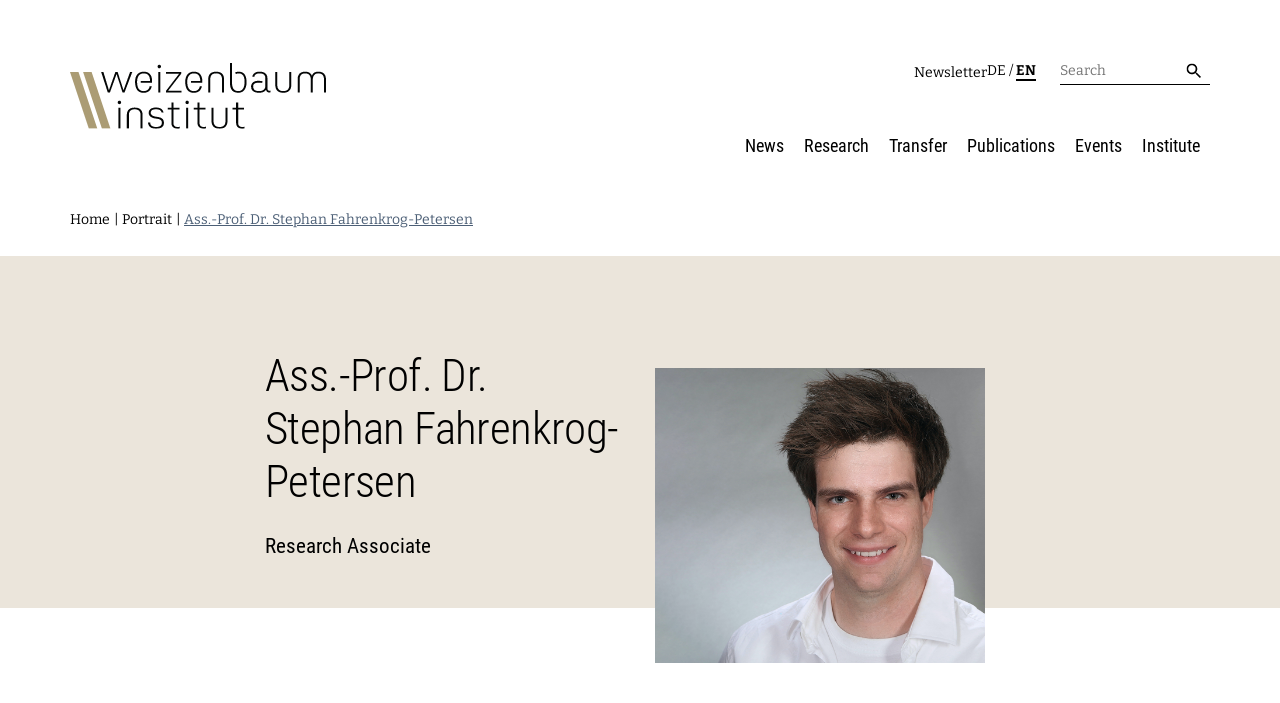

--- FILE ---
content_type: text/html; charset=utf-8
request_url: https://www.weizenbaum-institut.de/en/portrait/p/stephan-fahrenkrog-petersen/
body_size: 7729
content:
<!DOCTYPE html>
<html class="wzb-html no-js">
<head>

<meta charset="utf-8">
<!-- 
	Weizenbaum Institut - http://cdlx.de - CDLX GmbH

	This website is powered by TYPO3 - inspiring people to share!
	TYPO3 is a free open source Content Management Framework initially created by Kasper Skaarhoj and licensed under GNU/GPL.
	TYPO3 is copyright 1998-2026 of Kasper Skaarhoj. Extensions are copyright of their respective owners.
	Information and contribution at https://typo3.org/
-->


<link rel="icon" href="/typo3conf/ext/nn_wzb_base/Resources/Public/Icons/favicon.svg" type="image/svg+xml">
<title>Portrait: Weizenbaum Institute</title>
<meta http-equiv="x-ua-compatible" content="IE=edge" />
<meta name="generator" content="TYPO3 CMS" />
<meta name="robots" content="index,follow" />
<meta name="viewport" content="width=device-width, initial-scale=1" />
<meta property="og:site_name" content="Weizenbaum Institut" />
<meta property="og:title" content="Portrait" />
<meta name="twitter:card" content="summary" />
<meta name="apple-mobile-web-app-capable" content="no" />
<meta name="msapplication-tilecolor" content="#2d89ef" />
<meta name="msapplication-tileimage" content="/assets/img/favicons/mstile-144x144.png" />
<meta name="msapplication-config" content="/browserconfig.xml" />
<meta name="theme-color" content="#ffffff" />


<link rel="stylesheet" href="/typo3conf/ext/solr/Resources/Public/StyleSheets/Frontend/results.1730442585.css" media="all">
<link rel="stylesheet" href="/typo3conf/ext/solr/Resources/Public/StyleSheets/Frontend/loader.1730442585.css" media="all">
<link rel="stylesheet" href="/typo3conf/ext/nn_wzb_base/Resources/Public/Dist/css/main.1766131493.css" media="all">







      <link rel="manifest" href="/manifest.json">
      <link rel="icon" sizes="16x16" type="image/png" href="/typo3conf/ext/nn_wzb_base/Resources/Public/assets/favicons/favicon-16x16.png">
      <link rel="icon" sizes="32x32" type="image/png" href="/typo3conf/ext/nn_wzb_base/Resources/Public/assets/favicons/favicon-32x32.png">
      <link rel="icon" sizes="96x96" type="image/png" href="/typo3conf/ext/nn_wzb_base/Resources/Public/assets/favicons/favicon-96x96.png">
      <link rel="icon" sizes="256x256" type="image/png" href="/typo3conf/ext/nn_wzb_base/Resources/Public/assets/favicons/favicon-256x256.png">
      <link rel="apple-touch-icon" sizes="57x57" href="/typo3conf/ext/nn_wzb_base/Resources/Public/assets/favicons/apple-icon-57x57.png">
      <link rel="apple-touch-icon" sizes="60x60" href="/typo3conf/ext/nn_wzb_base/Resources/Public/assets/favicons/apple-icon-60x60.png">
      <link rel="apple-touch-icon" sizes="72x72" href="/typo3conf/ext/nn_wzb_base/Resources/Public/assets/favicons/apple-icon-72x72.png">
      <link rel="apple-touch-icon" sizes="76x76" href="/typo3conf/ext/nn_wzb_base/Resources/Public/assets/favicons/apple-icon-76x76.png">
      <link rel="apple-touch-icon" sizes="114x114" href="/typo3conf/ext/nn_wzb_base/Resources/Public/assets/favicons/apple-icon-114x114.png">
      <link rel="apple-touch-icon" sizes="120x120" href="/typo3conf/ext/nn_wzb_base/Resources/Public/assets/favicons/apple-icon-120x120.png">
      <link rel="apple-touch-icon" sizes="144x144" href="/typo3conf/ext/nn_wzb_base/Resources/Public/assets/favicons/apple-icon-144x144.png">
      <link rel="apple-touch-icon" sizes="152x152" href="/typo3conf/ext/nn_wzb_base/Resources/Public/assets/favicons/apple-icon-152x152.png">
      <link rel="apple-touch-icon" sizes="180x180" href="/typo3conf/ext/nn_wzb_base/Resources/Public/assets/favicons/apple-icon-180x180.png">
      <link rel="preload" href="/typo3conf/ext/nn_wzb_base/Resources/Public/assets/fonts/times.woff2" as="font" type="font/woff2" crossorigin="anonymous"/>
      <link rel="preload" href="/typo3conf/ext/nn_wzb_base/Resources/Public/assets/fonts/datatype-regular.woff2" as="font" type="font/woff2" crossorigin="anonymous"/>      <!-- Matomo -->
      <script type="text/javascript">
        var _paq = window._paq || [];
        /* tracker methods like "setCustomDimension" should be called before "trackPageView" */
        _paq.push(['disableCookies']);
        _paq.push(['trackPageView']);
        _paq.push(['enableLinkTracking']);
        (function() {
          var u="//analytics.weizenbaum-institut.de/";
          _paq.push(['setTrackerUrl', u+'matomo.php']);
          _paq.push(['setSiteId', '1']);
          var d=document, g=d.createElement('script'), s=d.getElementsByTagName('script')[0];
          g.async=true; g.src=u+'matomo.js'; s.parentNode.insertBefore(g,s);
        })();
      </script>
      <!-- End Matomo Code -->
<link rel="canonical" href="https://www.weizenbaum-institut.de/en/portrait/p/stephan-fahrenkrog-petersen/"/>

<link rel="alternate" hreflang="de-DE" href="https://www.weizenbaum-institut.de/portrait/p/stephan-fahrenkrog-petersen/"/>
<link rel="alternate" hreflang="en-US" href="https://www.weizenbaum-institut.de/en/portrait/p/stephan-fahrenkrog-petersen/"/>
<link rel="alternate" hreflang="x-default" href="https://www.weizenbaum-institut.de/portrait/p/stephan-fahrenkrog-petersen/"/>
</head>
<body id="top" class="wzb-body wzb-style-0 wzb-layout- wzb-uid-102" data-wzb-current-context="default">

<div class="l-default">
    

    <div class="wzb-loader" data-wzb-component="AppLoader"></div>

    <header class="l-default__header">
        <div class="container">
            <div class="l-default__headertop">
                <a class="l-default__branding" href="/en/">
                    <img class="l-default__logo" src="/typo3conf/ext/nn_wzb_base/Resources/Public/Icons/wzb_logo.svg" width="403" height="104" alt="" />
                </a>
                <div class="l-default__headertop__nav">
                    <div class="m-metanavigation">
    
        <div class="m-metanavigation__item">
            
                    <a href="/en/newsletter/" class="m-metanavigation__link">Newsletter</a>
                
        </div>
    
</div>
                    <div class="m-languagenavigation">
    
        
        
                <span class="m-languagenavigation__item">
                    <a href="/portrait/p/stephan-fahrenkrog-petersen/" hreflang="de-DE" title="Deutsch">de</a>
                </span>
            
    
        
                /
            
        
                <span class="m-languagenavigation__item active">
                    <a href="/en/portrait/p/stephan-fahrenkrog-petersen/" hreflang="en-US" title="English">en</a>
                </span>
            
    
</div>
                    <form class="m-searchbar" method="get" action="/en/search/"
    accept-charset="utf-8">
    <label class="m-searchbar__label">
        <input class="m-searchbar__input" type="text" name="tx_solr[q]"
            placeholder="Search">
    </label>
    <button type="submit" class="m-searchbar__submit">
        <span class="m-searchbar__icon">
            <img class="l-home__logo" src="/typo3conf/ext/nn_wzb_base/Build/src/images/icons/ic-search.svg" width="24" height="24" alt="" />
        </span>
    </button>
</form>
                </div>
                <div class="l-default__menu-toggle">
                    <div class="l-default__menu-toggle--line"></div>
                    <div class="l-default__menu-toggle--line"></div>
                    <div class="l-default__menu-toggle--line"></div>
                </div>
            </div>
            <div class="l-default__headerbottom">
                <div class="m-mainnavigation__wrapper">
                    <form class="m-searchbar" method="get" action="/en/search/"
    accept-charset="utf-8">
    <label class="m-searchbar__label">
        <input class="m-searchbar__input" type="text" name="tx_solr[q]"
            placeholder="Search">
    </label>
    <button type="submit" class="m-searchbar__submit">
        <span class="m-searchbar__icon">
            <img class="l-home__logo" src="/typo3conf/ext/nn_wzb_base/Build/src/images/icons/ic-search.svg" width="24" height="24" alt="" />
        </span>
    </button>
</form>
                    <div class="m-mainnavigation">
    
        
        <div class="m-mainnavigation__itemwrapper"
            data-level="1">
            
                    <div class="m-mainnavigation__item">
                        
                                <a href="/en/news/" class="m-mainnavigation__link">News</a>
                                <div class="m-mainnavigation__submenu-toggle">

                                </div>
                            
                    </div>
                

            

    

        </div>
    
        
        <div class="m-mainnavigation__itemwrapper has-children"
            data-level="1">
            
                    <div class="m-mainnavigation__item">
                        
                                <a href="/en/research/" class="m-mainnavigation__link">
                                    Research
                                </a>
                                <div class="m-mainnavigation__submenu-toggle">

                                </div>
                            
                    </div>
                

            

    

        <div class="m-mainnavigation__submenuwrapper" data-level="1">
            
                <div class="m-mainnavigation__submenu-back">Zurück</div>
            
            
            
            

                <div class="m-mainnavigation__subitemwrapper has-children" data-level="2">

                    
                            <div class="m-mainnavigation__subitem">
                                
                                        <a href="/en/research/digital-technologies-in-society/" class="m-mainnavigation__link">Digital Technologies in Society</a>
                                        
                                            <div class="m-mainnavigation__subitem__menu-toggle"></div>
                                        
                                    

                            </div>
                        

                    

    

        <div class="m-mainnavigation__submenuwrapper" data-level="2">
            
            
            
                <div>
            
            

                <div class="m-mainnavigation__subitemwrapper has-no-children" data-level="3">

                    
                            <div class="m-mainnavigation__subitem">
                                
                                        <a href="/en/research/digital-technologies-in-society/well-being-in-the-digital-world/" class="m-mainnavigation__link">Well-being in the Digital World</a>
                                        
                                    

                            </div>
                        

                    

    

                </div>
            

                <div class="m-mainnavigation__subitemwrapper has-no-children" data-level="3">

                    
                            <div class="m-mainnavigation__subitem">
                                
                                        <a href="/en/research/digital-technologies-in-society/digitalization-sustainability-and-participation/" class="m-mainnavigation__link">Digitalization, Sustainability, and Participation</a>
                                        
                                    

                            </div>
                        

                    

    

                </div>
            

                <div class="m-mainnavigation__subitemwrapper has-no-children" data-level="3">

                    
                            <div class="m-mainnavigation__subitem">
                                
                                        <a href="/en/research/digital-technologies-in-society/design-diversity-and-new-commons/" class="m-mainnavigation__link">Design, Diversity, and New Commons</a>
                                        
                                    

                            </div>
                        

                    

    

                </div>
            

                <div class="m-mainnavigation__subitemwrapper has-no-children" data-level="3">

                    
                            <div class="m-mainnavigation__subitem">
                                
                                        <a href="/en/research/digital-technologies-in-society/data-algorithmic-systems-and-ethics/" class="m-mainnavigation__link">Data, Algorithmic Systems, and Ethics</a>
                                        
                                    

                            </div>
                        

                    

    

                </div>
            
            
        </div>
    
    </div>
    

                </div>
            

                <div class="m-mainnavigation__subitemwrapper has-children" data-level="2">

                    
                            <div class="m-mainnavigation__subitem">
                                
                                        <a href="/en/research/digital-markets-and-public-spheres-on-platforms/" class="m-mainnavigation__link">Digital Markets and Public Spheres on Platforms</a>
                                        
                                            <div class="m-mainnavigation__subitem__menu-toggle"></div>
                                        
                                    

                            </div>
                        

                    

    

        <div class="m-mainnavigation__submenuwrapper" data-level="2">
            
            
            
                <div>
            
            

                <div class="m-mainnavigation__subitemwrapper has-no-children" data-level="3">

                    
                            <div class="m-mainnavigation__subitem">
                                
                                        <a href="/en/research/digital-markets-and-public-spheres-on-platforms/digital-news-dynamics/" class="m-mainnavigation__link">Digital News Dynamics</a>
                                        
                                    

                            </div>
                        

                    

    

                </div>
            

                <div class="m-mainnavigation__subitemwrapper has-no-children" data-level="3">

                    
                            <div class="m-mainnavigation__subitem">
                                
                                        <a href="/en/research/digital-markets-and-public-spheres-on-platforms/digital-economy-internet-ecosystems-and-internet-policy/" class="m-mainnavigation__link">Digital Economy, Internet Ecosystem, and Internet Policy</a>
                                        
                                    

                            </div>
                        

                    

    

                </div>
            

                <div class="m-mainnavigation__subitemwrapper has-no-children" data-level="3">

                    
                            <div class="m-mainnavigation__subitem">
                                
                                        <a href="/en/research/digital-markets-and-public-spheres-on-platforms/platform-algorithms-and-digital-propaganda/" class="m-mainnavigation__link">Platform Algorithms and Digital Propaganda</a>
                                        
                                    

                            </div>
                        

                    

    

                </div>
            

                <div class="m-mainnavigation__subitemwrapper has-no-children" data-level="3">

                    
                            <div class="m-mainnavigation__subitem">
                                
                                        <a href="/en/research/digital-markets-and-public-spheres-on-platforms/dynamics-of-digital-mobilization/" class="m-mainnavigation__link">Dynamics of Digital Mobilization</a>
                                        
                                    

                            </div>
                        

                    

    

                </div>
            

                <div class="m-mainnavigation__subitemwrapper has-no-children" data-level="3">

                    
                            <div class="m-mainnavigation__subitem">
                                
                                        <a href="/en/research/digital-markets-and-public-spheres-on-platforms/local-digital-public-spheres/" class="m-mainnavigation__link">Local Digital Public Spheres</a>
                                        
                                    

                            </div>
                        

                    

    

                </div>
            
            
        </div>
    
    </div>
    

                </div>
            

                <div class="m-mainnavigation__subitemwrapper has-children" data-level="2">

                    
                            <div class="m-mainnavigation__subitem">
                                
                                        <a href="/en/research/organizing-knowledge/" class="m-mainnavigation__link">Organizing Knowledge</a>
                                        
                                            <div class="m-mainnavigation__subitem__menu-toggle"></div>
                                        
                                    

                            </div>
                        

                    

    

        <div class="m-mainnavigation__submenuwrapper" data-level="2">
            
            
            
                <div>
            
            

                <div class="m-mainnavigation__subitemwrapper has-no-children" data-level="3">

                    
                            <div class="m-mainnavigation__subitem">
                                
                                        <a href="/en/research/organizing-knowledge/working-with-artificial-intelligence/" class="m-mainnavigation__link">Working with Artificial Intelligence</a>
                                        
                                    

                            </div>
                        

                    

    

                </div>
            

                <div class="m-mainnavigation__subitemwrapper has-no-children" data-level="3">

                    
                            <div class="m-mainnavigation__subitem">
                                
                                        <a href="/en/research/organizing-knowledge/reorganisation-von-wissenspraktiken/" class="m-mainnavigation__link">Reorganization of Knowledge Practices</a>
                                        
                                    

                            </div>
                        

                    

    

                </div>
            

                <div class="m-mainnavigation__subitemwrapper has-no-children" data-level="3">

                    
                            <div class="m-mainnavigation__subitem">
                                
                                        <a href="/en/research/organizing-knowledge/digitalization-and-opening-up-science/" class="m-mainnavigation__link">Digitalization and Opening up Science</a>
                                        
                                    

                            </div>
                        

                    

    

                </div>
            

                <div class="m-mainnavigation__subitemwrapper has-no-children" data-level="3">

                    
                            <div class="m-mainnavigation__subitem">
                                
                                        <a href="/en/research/organizing-knowledge/education-for-the-digital-world/" class="m-mainnavigation__link">Education for the Digital World</a>
                                        
                                    

                            </div>
                        

                    

    

                </div>
            
            
        </div>
    
    </div>
    

                </div>
            

                <div class="m-mainnavigation__subitemwrapper has-children" data-level="2">

                    
                            <div class="m-mainnavigation__subitem">
                                
                                        <a href="/en/research/digital-infrastructures-in-democracy/" class="m-mainnavigation__link">Digital Infrastructures in Democracy</a>
                                        
                                            <div class="m-mainnavigation__subitem__menu-toggle"></div>
                                        
                                    

                            </div>
                        

                    

    

        <div class="m-mainnavigation__submenuwrapper" data-level="2">
            
            
            
                <div>
            
            

                <div class="m-mainnavigation__subitemwrapper has-no-children" data-level="3">

                    
                            <div class="m-mainnavigation__subitem">
                                
                                        <a href="/en/research/digital-infrastructures-in-democracy/norm-setting-and-decision-processes/" class="m-mainnavigation__link">Norm Setting and Decision Processes</a>
                                        
                                    

                            </div>
                        

                    

    

                </div>
            

                <div class="m-mainnavigation__subitemwrapper has-no-children" data-level="3">

                    
                            <div class="m-mainnavigation__subitem">
                                
                                        <a href="/en/research/digital-infrastructures-in-democracy/digitalization-and-networked-security/" class="m-mainnavigation__link">Digitalization and Networked Security</a>
                                        
                                    

                            </div>
                        

                    

    

                </div>
            

                <div class="m-mainnavigation__subitemwrapper has-no-children" data-level="3">

                    
                            <div class="m-mainnavigation__subitem">
                                
                                        <a href="/en/research/digital-infrastructures-in-democracy/security-and-transparency-of-digital-processes/" class="m-mainnavigation__link">Security and Transparency of Digital Processes</a>
                                        
                                    

                            </div>
                        

                    

    

                </div>
            

                <div class="m-mainnavigation__subitemwrapper has-no-children" data-level="3">

                    
                            <div class="m-mainnavigation__subitem">
                                
                                        <a href="/en/research/digital-infrastructures-in-democracy/technology-power-and-domination/" class="m-mainnavigation__link">Technology, Power, and Domination</a>
                                        
                                    

                            </div>
                        

                    

    

                </div>
            
            
        </div>
    
    </div>
    

                </div>
            

                <div class="m-mainnavigation__subitemwrapper has-children" data-level="2">

                    
                            <div class="m-mainnavigation__subitem">
                                
                                        <a href="/en/research/wdsc/" class="m-mainnavigation__link">Weizenbaum Digital Science Center</a>
                                        
                                            <div class="m-mainnavigation__subitem__menu-toggle"></div>
                                        
                                    

                            </div>
                        

                    

    

        <div class="m-mainnavigation__submenuwrapper" data-level="2">
            
            
            
                <div>
            
            

                <div class="m-mainnavigation__subitemwrapper has-no-children" data-level="3">

                    
                            <div class="m-mainnavigation__subitem">
                                
                                        <a href="/en/research/wdsc/meta-research/" class="m-mainnavigation__link">Meta Research</a>
                                        
                                    

                            </div>
                        

                    

    

                </div>
            

                <div class="m-mainnavigation__subitemwrapper has-no-children" data-level="3">

                    
                            <div class="m-mainnavigation__subitem">
                                
                                        <a href="/en/research/wdsc/research-syntheses/" class="m-mainnavigation__link">Research Syntheses</a>
                                        
                                    

                            </div>
                        

                    

    

                </div>
            

                <div class="m-mainnavigation__subitemwrapper has-no-children" data-level="3">

                    
                            <div class="m-mainnavigation__subitem">
                                
                                        <a href="/en/research/wdsc/weizenbaum-panel/" class="m-mainnavigation__link">Weizenbaum Panel</a>
                                        
                                    

                            </div>
                        

                    

    

                </div>
            

                <div class="m-mainnavigation__subitemwrapper has-no-children" data-level="3">

                    
                            <div class="m-mainnavigation__subitem">
                                
                                        <a href="/en/research/wdsc/methods-lab/" class="m-mainnavigation__link">Methods Lab</a>
                                        
                                    

                            </div>
                        

                    

    

                </div>
            
            
        </div>
    
    </div>
    

                </div>
            

                <div class="m-mainnavigation__subitemwrapper has-children" data-level="2">

                    
                            <div class="m-mainnavigation__subitem">
                                <div class="m-mainnavigation__subitem--nolink">
                                    Researchers

                                </div>
                                
                                    <div class="m-mainnavigation__subitem__menu-toggle"></div>
                                
                            </div>
                        

                    

    

        <div class="m-mainnavigation__submenuwrapper" data-level="2">
            
            
            
                <div>
            
            

                <div class="m-mainnavigation__subitemwrapper has-no-children" data-level="3">

                    
                            <div class="m-mainnavigation__subitem">
                                
                                        <a href="/en/researchers/" class="m-mainnavigation__link">Researchers</a>
                                        
                                    

                            </div>
                        

                    

    

                </div>
            

                <div class="m-mainnavigation__subitemwrapper has-no-children" data-level="3">

                    
                            <div class="m-mainnavigation__subitem">
                                
                                        <a href="/en/institute/organisation/principal-investigators/" class="m-mainnavigation__link">Principal Investigators</a>
                                        
                                    

                            </div>
                        

                    

    

                </div>
            

                <div class="m-mainnavigation__subitemwrapper has-no-children" data-level="3">

                    
                            <div class="m-mainnavigation__subitem">
                                
                                        <a href="/en/institute/work-and-career/fellowships/" class="m-mainnavigation__link">Fellowships</a>
                                        
                                    

                            </div>
                        

                    

    

                </div>
            
            
        </div>
    
    </div>
    

                </div>
            

                <div class="m-mainnavigation__subitemwrapper has-children" data-level="2">

                    
                            <div class="m-mainnavigation__subitem">
                                <div class="m-mainnavigation__subitem--nolink">
                                    More

                                </div>
                                
                                    <div class="m-mainnavigation__subitem__menu-toggle"></div>
                                
                            </div>
                        

                    

    

        <div class="m-mainnavigation__submenuwrapper" data-level="2">
            
            
            
                <div>
            
            

                <div class="m-mainnavigation__subitemwrapper has-no-children" data-level="3">

                    
                            <div class="m-mainnavigation__subitem">
                                
                                        <a href="/en/research/research-projects/" class="m-mainnavigation__link">
                                            Research Projects
                                        </a>
                                        
                                    

                            </div>
                        

                    

    

                </div>
            

                <div class="m-mainnavigation__subitemwrapper has-no-children" data-level="3">

                    
                            <div class="m-mainnavigation__subitem">
                                
                                        <a href="/en/research/open-access-publication-fund/" class="m-mainnavigation__link">Open Access Publication Fund</a>
                                        
                                    

                            </div>
                        

                    

    

                </div>
            

                <div class="m-mainnavigation__subitemwrapper has-no-children" data-level="3">

                    
                            <div class="m-mainnavigation__subitem">
                                
                                        <a href="/en/research-setup-phase/" class="m-mainnavigation__link">The Research of the Set-up Phase</a>
                                        
                                    

                            </div>
                        

                    

    

                </div>
            
            
        </div>
    
    </div>
    

                </div>
            
            
    </div>
    

        </div>
    
        
        <div class="m-mainnavigation__itemwrapper has-children"
            data-level="1">
            
                    <div class="m-mainnavigation__item">
                        
                                <a href="/en/transfer/" class="m-mainnavigation__link">Transfer</a>
                                <div class="m-mainnavigation__submenu-toggle">

                                </div>
                            
                    </div>
                

            

    

        <div class="m-mainnavigation__submenuwrapper" data-level="1">
            
                <div class="m-mainnavigation__submenu-back">Zurück</div>
            
            
            
            

                <div class="m-mainnavigation__subitemwrapper has-children" data-level="2">

                    
                            <div class="m-mainnavigation__subitem">
                                
                                        <a href="/en/transfer/explaining-and-advising/" class="m-mainnavigation__link">Explaining and Advising</a>
                                        
                                            <div class="m-mainnavigation__subitem__menu-toggle"></div>
                                        
                                    

                            </div>
                        

                    

    

        <div class="m-mainnavigation__submenuwrapper" data-level="2">
            
            
            
                <div>
            
            

                <div class="m-mainnavigation__subitemwrapper has-no-children" data-level="3">

                    
                            <div class="m-mainnavigation__subitem">
                                
                                        <a href="/en/transfer/explaining-and-advising/weizenbaum-forum/" class="m-mainnavigation__link">Weizenbaum Forum</a>
                                        
                                    

                            </div>
                        

                    

    

                </div>
            

                <div class="m-mainnavigation__subitemwrapper has-no-children" data-level="3">

                    
                            <div class="m-mainnavigation__subitem">
                                
                                        <a href="/en/transfer/explaining-and-advising/people-and-patterns/" class="m-mainnavigation__link">People and Patterns</a>
                                        
                                    

                            </div>
                        

                    

    

                </div>
            

                <div class="m-mainnavigation__subitemwrapper has-no-children" data-level="3">

                    
                            <div class="m-mainnavigation__subitem">
                                
                                        <a href="/en/transfer/explaining-and-advising/solidarity-in-the-networked-society/" class="m-mainnavigation__link">Solidarity in the Networked Society</a>
                                        
                                    

                            </div>
                        

                    

    

                </div>
            

                <div class="m-mainnavigation__subitemwrapper has-no-children" data-level="3">

                    
                            <div class="m-mainnavigation__subitem">
                                
                                        <a href="/en/transfer/explaining-and-advising/artificialintelligent/" class="m-mainnavigation__link">artificial&amp;intelligent</a>
                                        
                                    

                            </div>
                        

                    

    

                </div>
            

                <div class="m-mainnavigation__subitemwrapper has-no-children" data-level="3">

                    
                            <div class="m-mainnavigation__subitem">
                                
                                        <a href="/en/transfer/explaining-and-advising/purple-code/" class="m-mainnavigation__link">Purple Code</a>
                                        
                                    

                            </div>
                        

                    

    

                </div>
            
            
        </div>
    
    </div>
    

                </div>
            

                <div class="m-mainnavigation__subitemwrapper has-children" data-level="2">

                    
                            <div class="m-mainnavigation__subitem">
                                
                                        <a href="/en/transfer/mediating-and-networking/" class="m-mainnavigation__link">Mediating and Networking</a>
                                        
                                            <div class="m-mainnavigation__subitem__menu-toggle"></div>
                                        
                                    

                            </div>
                        

                    

    

        <div class="m-mainnavigation__submenuwrapper" data-level="2">
            
            
            
                <div>
            
            

                <div class="m-mainnavigation__subitemwrapper has-no-children" data-level="3">

                    
                            <div class="m-mainnavigation__subitem">
                                
                                        <a href="/en/transfer/mediating-and-networking/weizenbaum-debate/" class="m-mainnavigation__link">Weizenbaum Debate</a>
                                        
                                    

                            </div>
                        

                    

    

                </div>
            

                <div class="m-mainnavigation__subitemwrapper has-no-children" data-level="3">

                    
                            <div class="m-mainnavigation__subitem">
                                
                                        <a href="/en/transfer/mediating-and-networking/weizenbaum-conference/" class="m-mainnavigation__link">Weizenbaum Conference</a>
                                        
                                    

                            </div>
                        

                    

    

                </div>
            

                <div class="m-mainnavigation__subitemwrapper has-no-children" data-level="3">

                    
                            <div class="m-mainnavigation__subitem">
                                
                                        <a href="/en/transfer/mediating-and-networking/bitsbaeume/" class="m-mainnavigation__link">Bits&amp;Bäume</a>
                                        
                                    

                            </div>
                        

                    

    

                </div>
            

                <div class="m-mainnavigation__subitemwrapper has-no-children" data-level="3">

                    
                            <div class="m-mainnavigation__subitem">
                                
                                        <a href="/en/transfer/mediating-and-networking/the-weizenbaum-institute-at-berlin-science-week/" class="m-mainnavigation__link">
                                            Berlin Science Week
                                        </a>
                                        
                                    

                            </div>
                        

                    

    

                </div>
            

                <div class="m-mainnavigation__subitemwrapper has-no-children" data-level="3">

                    
                            <div class="m-mainnavigation__subitem">
                                
                                        <a href="/en/transfer/mediating-and-networking/pizza-and/" class="m-mainnavigation__link">Pizza and...</a>
                                        
                                    

                            </div>
                        

                    

    

                </div>
            

                <div class="m-mainnavigation__subitemwrapper has-no-children" data-level="3">

                    
                            <div class="m-mainnavigation__subitem">
                                
                                        <a href="/en/transfer/mediating-and-networking/policy-roundtable/" class="m-mainnavigation__link">Policy Roundtable</a>
                                        
                                    

                            </div>
                        

                    

    

                </div>
            
            
        </div>
    
    </div>
    

                </div>
            

                <div class="m-mainnavigation__subitemwrapper has-children" data-level="2">

                    
                            <div class="m-mainnavigation__subitem">
                                
                                        <a href="/en/transfer/developing-and-designing/" class="m-mainnavigation__link">Developing and Designing</a>
                                        
                                            <div class="m-mainnavigation__subitem__menu-toggle"></div>
                                        
                                    

                            </div>
                        

                    

    

        <div class="m-mainnavigation__submenuwrapper" data-level="2">
            
            
            
                <div>
            
            

                <div class="m-mainnavigation__subitemwrapper has-no-children" data-level="3">

                    
                            <div class="m-mainnavigation__subitem">
                                
                                        <a href="/en/transfer/explaining-and-advising/policy-papers/" class="m-mainnavigation__link">Policy Papers</a>
                                        
                                    

                            </div>
                        

                    

    

                </div>
            

                <div class="m-mainnavigation__subitemwrapper has-no-children" data-level="3">

                    
                            <div class="m-mainnavigation__subitem">
                                
                                        <a href="/en/transfer/developing-and-designing/weizenbaum-panel-data-explorer/" class="m-mainnavigation__link">Weizenbaum Panel Data Explorer</a>
                                        
                                    

                            </div>
                        

                    

    

                </div>
            

                <div class="m-mainnavigation__subitemwrapper has-no-children" data-level="3">

                    
                            <div class="m-mainnavigation__subitem">
                                
                                        <a href="/en/transfer/developing-and-designing/interdisciplinary-digitalization-research-cartography/" class="m-mainnavigation__link">Interdisciplinary Digitalization Research Cartography</a>
                                        
                                    

                            </div>
                        

                    

    

                </div>
            
            
        </div>
    
    </div>
    

                </div>
            
            
    </div>
    

        </div>
    
        
        <div class="m-mainnavigation__itemwrapper has-children"
            data-level="1">
            
                    <div class="m-mainnavigation__item">
                        
                                <a href="/en/publications/" class="m-mainnavigation__link">Publications</a>
                                <div class="m-mainnavigation__submenu-toggle">

                                </div>
                            
                    </div>
                

            

    

        <div class="m-mainnavigation__submenuwrapper" data-level="1">
            
                <div class="m-mainnavigation__submenu-back">Zurück</div>
            
            
            
            

                <div class="m-mainnavigation__subitemwrapper has-children" data-level="2">

                    
                            <div class="m-mainnavigation__subitem">
                                <div class="m-mainnavigation__subitem--nolink">
                                    Journal

                                </div>
                                
                                    <div class="m-mainnavigation__subitem__menu-toggle"></div>
                                
                            </div>
                        

                    

    

        <div class="m-mainnavigation__submenuwrapper" data-level="2">
            
            
            
                <div>
            
            

                <div class="m-mainnavigation__subitemwrapper has-no-children" data-level="3">

                    
                            <div class="m-mainnavigation__subitem">
                                
                                        <a href="/en/publications/weizenbaum-journal-of-the-digital-society/" class="m-mainnavigation__link">Weizenbaum Journal of the Digital Society</a>
                                        
                                    

                            </div>
                        

                    

    

                </div>
            
            
        </div>
    
    </div>
    

                </div>
            

                <div class="m-mainnavigation__subitemwrapper has-children" data-level="2">

                    
                            <div class="m-mainnavigation__subitem">
                                <div class="m-mainnavigation__subitem--nolink">
                                    Publication Series

                                </div>
                                
                                    <div class="m-mainnavigation__subitem__menu-toggle"></div>
                                
                            </div>
                        

                    

    

        <div class="m-mainnavigation__submenuwrapper" data-level="2">
            
            
            
                <div>
            
            

                <div class="m-mainnavigation__subitemwrapper has-no-children" data-level="3">

                    
                            <div class="m-mainnavigation__subitem">
                                
                                        <a href="/en/publications/weizenbaum-report/" class="m-mainnavigation__link">Weizenbaum Report</a>
                                        
                                    

                            </div>
                        

                    

    

                </div>
            

                <div class="m-mainnavigation__subitemwrapper has-no-children" data-level="3">

                    
                            <div class="m-mainnavigation__subitem">
                                
                                        <a href="/en/publications/discussion-papers/" class="m-mainnavigation__link">Discussion Papers</a>
                                        
                                    

                            </div>
                        

                    

    

                </div>
            

                <div class="m-mainnavigation__subitemwrapper has-no-children" data-level="3">

                    
                            <div class="m-mainnavigation__subitem">
                                
                                        <a href="/en/publications/policy-papers/" class="m-mainnavigation__link">Policy Papers</a>
                                        
                                    

                            </div>
                        

                    

    

                </div>
            

                <div class="m-mainnavigation__subitemwrapper has-no-children" data-level="3">

                    
                            <div class="m-mainnavigation__subitem">
                                
                                        <a href="/en/publications/conference-proceedings/" class="m-mainnavigation__link">Conference Proceedings</a>
                                        
                                    

                            </div>
                        

                    

    

                </div>
            

                <div class="m-mainnavigation__subitemwrapper has-no-children" data-level="3">

                    
                            <div class="m-mainnavigation__subitem">
                                
                                        <a href="/en/publications/annual-reports/" class="m-mainnavigation__link">Annual Reports</a>
                                        
                                    

                            </div>
                        

                    

    

                </div>
            
            
        </div>
    
    </div>
    

                </div>
            

                <div class="m-mainnavigation__subitemwrapper has-children" data-level="2">

                    
                            <div class="m-mainnavigation__subitem">
                                <div class="m-mainnavigation__subitem--nolink">
                                    Publication Series

                                </div>
                                
                                    <div class="m-mainnavigation__subitem__menu-toggle"></div>
                                
                            </div>
                        

                    

    

        <div class="m-mainnavigation__submenuwrapper" data-level="2">
            
            
            
                <div>
            
            

                <div class="m-mainnavigation__subitemwrapper has-no-children" data-level="3">

                    
                            <div class="m-mainnavigation__subitem">
                                
                                        <a href="/en/publications/translate-to-english-broschueren-zur-politischen-bildung/" class="m-mainnavigation__link">Political Education Series</a>
                                        
                                    

                            </div>
                        

                    

    

                </div>
            

                <div class="m-mainnavigation__subitemwrapper has-no-children" data-level="3">

                    
                            <div class="m-mainnavigation__subitem">
                                
                                        <a href="/en/publications/translate-to-english-schriftenreihe-normsetzung-und-entscheidungsverfahren/" class="m-mainnavigation__link">Norm Setting and Decision Processes</a>
                                        
                                    

                            </div>
                        

                    

    

                </div>
            

                <div class="m-mainnavigation__subitemwrapper has-no-children" data-level="3">

                    
                            <div class="m-mainnavigation__subitem">
                                
                                        <a href="/en/publications/single-publications/" class="m-mainnavigation__link">Single Publications</a>
                                        
                                    

                            </div>
                        

                    

    

                </div>
            
            
        </div>
    
    </div>
    

                </div>
            

                <div class="m-mainnavigation__subitemwrapper has-children" data-level="2">

                    
                            <div class="m-mainnavigation__subitem">
                                <div class="m-mainnavigation__subitem--nolink">
                                    Ressources

                                </div>
                                
                                    <div class="m-mainnavigation__subitem__menu-toggle"></div>
                                
                            </div>
                        

                    

    

        <div class="m-mainnavigation__submenuwrapper" data-level="2">
            
            
            
                <div>
            
            

                <div class="m-mainnavigation__subitemwrapper has-no-children" data-level="3">

                    
                            <div class="m-mainnavigation__subitem">
                                
                                        <a href="/en/publications/search/" class="m-mainnavigation__link">Publication Search</a>
                                        
                                    

                            </div>
                        

                    

    

                </div>
            

                <div class="m-mainnavigation__subitemwrapper has-no-children" data-level="3">

                    
                            <div class="m-mainnavigation__subitem">
                                
                                        <a href="/en/publications/weizenbaum-library/" class="m-mainnavigation__link">Weizenbaum Library</a>
                                        
                                    

                            </div>
                        

                    

    

                </div>
            

                <div class="m-mainnavigation__subitemwrapper has-no-children" data-level="3">

                    
                            <div class="m-mainnavigation__subitem">
                                
                                        <a href="/en/research/open-access-publication-fund/" class="m-mainnavigation__link">Open Access Publication Fund</a>
                                        
                                    

                            </div>
                        

                    

    

                </div>
            
            
        </div>
    
    </div>
    

                </div>
            
            
    </div>
    

        </div>
    
        
        <div class="m-mainnavigation__itemwrapper has-children"
            data-level="1">
            
                    <div class="m-mainnavigation__item">
                        
                                <a href="/en/events/" class="m-mainnavigation__link">Events</a>
                                <div class="m-mainnavigation__submenu-toggle">

                                </div>
                            
                    </div>
                

            

    

        <div class="m-mainnavigation__submenuwrapper" data-level="1">
            
                <div class="m-mainnavigation__submenu-back">Zurück</div>
            
            
            
            

                <div class="m-mainnavigation__subitemwrapper has-children" data-level="2">

                    
                            <div class="m-mainnavigation__subitem">
                                
                                        <a href="/en/events/weizenbaum-conference/" class="m-mainnavigation__link">Weizenbaum Conference</a>
                                        
                                            <div class="m-mainnavigation__subitem__menu-toggle"></div>
                                        
                                    

                            </div>
                        

                    

    

        <div class="m-mainnavigation__submenuwrapper" data-level="2">
            
            
            
                <div>
            
            

                <div class="m-mainnavigation__subitemwrapper has-no-children" data-level="3">

                    
                            <div class="m-mainnavigation__subitem">
                                
                                        <a href="https://www.weizenbaum-conference.de/archive/" class="m-mainnavigation__link">Archive of the Weizenbaum Conference</a>
                                        
                                    

                            </div>
                        

                    

    

                </div>
            
            
        </div>
    
    </div>
    

                </div>
            

                <div class="m-mainnavigation__subitemwrapper has-children" data-level="2">

                    
                            <div class="m-mainnavigation__subitem">
                                <div class="m-mainnavigation__subitem--nolink">
                                    Event Series

                                </div>
                                
                                    <div class="m-mainnavigation__subitem__menu-toggle"></div>
                                
                            </div>
                        

                    

    

        <div class="m-mainnavigation__submenuwrapper" data-level="2">
            
            
            
                <div>
            
            

                <div class="m-mainnavigation__subitemwrapper has-no-children" data-level="3">

                    
                            <div class="m-mainnavigation__subitem">
                                
                                        <a href="/en/weizenbaum-debate/" class="m-mainnavigation__link">Weizenbaum Debate</a>
                                        
                                    

                            </div>
                        

                    

    

                </div>
            

                <div class="m-mainnavigation__subitemwrapper has-no-children" data-level="3">

                    
                            <div class="m-mainnavigation__subitem">
                                
                                        <a href="/en/events/weizenbaum-forum/" class="m-mainnavigation__link">Weizenbaum Forum</a>
                                        
                                    

                            </div>
                        

                    

    

                </div>
            

                <div class="m-mainnavigation__subitemwrapper has-no-children" data-level="3">

                    
                            <div class="m-mainnavigation__subitem">
                                
                                        <a href="/en/events/pizza-and/" class="m-mainnavigation__link">Pizza and...</a>
                                        
                                    

                            </div>
                        

                    

    

                </div>
            

                <div class="m-mainnavigation__subitemwrapper has-no-children" data-level="3">

                    
                            <div class="m-mainnavigation__subitem">
                                
                                        <a href="/en/events/weizenbaum-movie-night/" class="m-mainnavigation__link">Weizenbaum Movie Night</a>
                                        
                                    

                            </div>
                        

                    

    

                </div>
            
            
        </div>
    
    </div>
    

                </div>
            

                <div class="m-mainnavigation__subitemwrapper has-children" data-level="2">

                    
                            <div class="m-mainnavigation__subitem">
                                
                                        <a href="/en/institute/work-and-career/career-development/" class="m-mainnavigation__link">Career Development</a>
                                        
                                            <div class="m-mainnavigation__subitem__menu-toggle"></div>
                                        
                                    

                            </div>
                        

                    

    

        <div class="m-mainnavigation__submenuwrapper" data-level="2">
            
            
            
                <div>
            
            

                <div class="m-mainnavigation__subitemwrapper has-no-children" data-level="3">

                    
                            <div class="m-mainnavigation__subitem">
                                
                                        <a href="/en/institute/work-and-career/career-development/qualification-program-in-digitalization-research/" class="m-mainnavigation__link">Qualification program in digitalization research</a>
                                        
                                    

                            </div>
                        

                    

    

                </div>
            

                <div class="m-mainnavigation__subitemwrapper has-no-children" data-level="3">

                    
                            <div class="m-mainnavigation__subitem">
                                
                                        <a href="/en/work-and-career/career-development/formats/translate-to-english-digisem/" class="m-mainnavigation__link">DigiSem</a>
                                        
                                    

                            </div>
                        

                    

    

                </div>
            

                <div class="m-mainnavigation__subitemwrapper has-no-children" data-level="3">

                    
                            <div class="m-mainnavigation__subitem">
                                
                                        <a href="/en/work-and-career/career-development/formats/digimeet/" class="m-mainnavigation__link">DigiMeet</a>
                                        
                                    

                            </div>
                        

                    

    

                </div>
            
            
        </div>
    
    </div>
    

                </div>
            
            
    </div>
    

        </div>
    
        
        <div class="m-mainnavigation__itemwrapper has-children"
            data-level="1">
            
                    <div class="m-mainnavigation__item">
                        
                                <a href="/en/institute/" class="m-mainnavigation__link">
                                    Institute
                                </a>
                                <div class="m-mainnavigation__submenu-toggle">

                                </div>
                            
                    </div>
                

            

    

        <div class="m-mainnavigation__submenuwrapper" data-level="1">
            
                <div class="m-mainnavigation__submenu-back">Zurück</div>
            
            
            
            

                <div class="m-mainnavigation__subitemwrapper has-children" data-level="2">

                    
                            <div class="m-mainnavigation__subitem">
                                
                                        <a href="/en/institute/our-guiding-principles/" class="m-mainnavigation__link">Our guiding principles</a>
                                        
                                            <div class="m-mainnavigation__subitem__menu-toggle"></div>
                                        
                                    

                            </div>
                        

                    

    

        <div class="m-mainnavigation__submenuwrapper" data-level="2">
            
            
            
                <div>
            
            

                <div class="m-mainnavigation__subitemwrapper has-no-children" data-level="3">

                    
                            <div class="m-mainnavigation__subitem">
                                
                                        <a href="/en/institute/our-guiding-principles/translate-to-english-offene-forschung/" class="m-mainnavigation__link">Open Research</a>
                                        
                                    

                            </div>
                        

                    

    

                </div>
            

                <div class="m-mainnavigation__subitemwrapper has-no-children" data-level="3">

                    
                            <div class="m-mainnavigation__subitem">
                                
                                        <a href="/en/institute/our-guiding-principles/interdisciplinarity/" class="m-mainnavigation__link">Interdisciplinarity</a>
                                        
                                    

                            </div>
                        

                    

    

                </div>
            

                <div class="m-mainnavigation__subitemwrapper has-no-children" data-level="3">

                    
                            <div class="m-mainnavigation__subitem">
                                
                                        <a href="/en/institute/our-guiding-principles/sustainability/" class="m-mainnavigation__link">Sustainability</a>
                                        
                                    

                            </div>
                        

                    

    

                </div>
            

                <div class="m-mainnavigation__subitemwrapper has-no-children" data-level="3">

                    
                            <div class="m-mainnavigation__subitem">
                                
                                        <a href="/en/institute/our-guiding-principles/guidelines/" class="m-mainnavigation__link">Guidelines</a>
                                        
                                    

                            </div>
                        

                    

    

                </div>
            

                <div class="m-mainnavigation__subitemwrapper has-no-children" data-level="3">

                    
                            <div class="m-mainnavigation__subitem">
                                
                                        <a href="/en/institute/our-guiding-principles/about-joseph-weizenbaum/" class="m-mainnavigation__link">About Joseph Weizenbaum</a>
                                        
                                    

                            </div>
                        

                    

    

                </div>
            
            
        </div>
    
    </div>
    

                </div>
            

                <div class="m-mainnavigation__subitemwrapper has-children" data-level="2">

                    
                            <div class="m-mainnavigation__subitem">
                                
                                        <a href="/en/institute/organisation/" class="m-mainnavigation__link">Organisation</a>
                                        
                                            <div class="m-mainnavigation__subitem__menu-toggle"></div>
                                        
                                    

                            </div>
                        

                    

    

        <div class="m-mainnavigation__submenuwrapper" data-level="2">
            
            
            
                <div>
            
            

                <div class="m-mainnavigation__subitemwrapper has-no-children" data-level="3">

                    
                            <div class="m-mainnavigation__subitem">
                                
                                        <a href="/en/institute/organisation/consortium/" class="m-mainnavigation__link">Consortium</a>
                                        
                                    

                            </div>
                        

                    

    

                </div>
            

                <div class="m-mainnavigation__subitemwrapper has-no-children" data-level="3">

                    
                            <div class="m-mainnavigation__subitem">
                                
                                        <a href="/en/institute/organisation/weizenbaum-institut-ev/" class="m-mainnavigation__link">Weizenbaum-Institut e.V.</a>
                                        
                                    

                            </div>
                        

                    

    

                </div>
            

                <div class="m-mainnavigation__subitemwrapper has-no-children" data-level="3">

                    
                            <div class="m-mainnavigation__subitem">
                                
                                        <a href="/en/institute/organisation/managing-board/" class="m-mainnavigation__link">Managing Board</a>
                                        
                                    

                            </div>
                        

                    

    

                </div>
            

                <div class="m-mainnavigation__subitemwrapper has-no-children" data-level="3">

                    
                            <div class="m-mainnavigation__subitem">
                                
                                        <a href="/en/institute/organisation/board-of-directors/" class="m-mainnavigation__link">Board of Directors</a>
                                        
                                    

                            </div>
                        

                    

    

                </div>
            

                <div class="m-mainnavigation__subitemwrapper has-no-children" data-level="3">

                    
                            <div class="m-mainnavigation__subitem">
                                
                                        <a href="/en/institute/organisation/principal-investigators/" class="m-mainnavigation__link">Principal Investigators</a>
                                        
                                    

                            </div>
                        

                    

    

                </div>
            

                <div class="m-mainnavigation__subitemwrapper has-no-children" data-level="3">

                    
                            <div class="m-mainnavigation__subitem">
                                
                                        <a href="/en/institute/organisation/translate-to-english-institutsrat/" class="m-mainnavigation__link">Institute Council</a>
                                        
                                    

                            </div>
                        

                    

    

                </div>
            

                <div class="m-mainnavigation__subitemwrapper has-no-children" data-level="3">

                    
                            <div class="m-mainnavigation__subitem">
                                
                                        <a href="/en/institute/organisation/translate-to-english-kuratorium/" class="m-mainnavigation__link">Board of Trustees</a>
                                        
                                    

                            </div>
                        

                    

    

                </div>
            

                <div class="m-mainnavigation__subitemwrapper has-no-children" data-level="3">

                    
                            <div class="m-mainnavigation__subitem">
                                
                                        <a href="/en/institute/organisation/translate-to-english-beirat/" class="m-mainnavigation__link">Advisory Board</a>
                                        
                                    

                            </div>
                        

                    

    

                </div>
            

                <div class="m-mainnavigation__subitemwrapper has-no-children" data-level="3">

                    
                            <div class="m-mainnavigation__subitem">
                                
                                        <a href="/en/institute/organisation/network/" class="m-mainnavigation__link">
                                            Network
                                        </a>
                                        
                                    

                            </div>
                        

                    

    

                </div>
            
            
        </div>
    
    </div>
    

                </div>
            

                <div class="m-mainnavigation__subitemwrapper has-children" data-level="2">

                    
                            <div class="m-mainnavigation__subitem">
                                
                                        <a href="/en/institute/team/" class="m-mainnavigation__link">Team</a>
                                        
                                            <div class="m-mainnavigation__subitem__menu-toggle"></div>
                                        
                                    

                            </div>
                        

                    

    

        <div class="m-mainnavigation__submenuwrapper" data-level="2">
            
            
            
                <div>
            
            

                <div class="m-mainnavigation__subitemwrapper has-no-children" data-level="3">

                    
                            <div class="m-mainnavigation__subitem">
                                
                                        <a href="/en/researchers/" class="m-mainnavigation__link">Researchers</a>
                                        
                                    

                            </div>
                        

                    

    

                </div>
            

                <div class="m-mainnavigation__subitemwrapper has-no-children" data-level="3">

                    
                            <div class="m-mainnavigation__subitem">
                                
                                        <a href="/en/institute/team/office-of-the-managing-board/" class="m-mainnavigation__link">Office of the Managing Board</a>
                                        
                                    

                            </div>
                        

                    

    

                </div>
            

                <div class="m-mainnavigation__subitemwrapper has-no-children" data-level="3">

                    
                            <div class="m-mainnavigation__subitem">
                                
                                        <a href="/en/institute/team/research-management/" class="m-mainnavigation__link">Research Management</a>
                                        
                                    

                            </div>
                        

                    

    

                </div>
            

                <div class="m-mainnavigation__subitemwrapper has-no-children" data-level="3">

                    
                            <div class="m-mainnavigation__subitem">
                                
                                        <a href="/en/institute/team/transfer-and-dialogue/" class="m-mainnavigation__link">Transfer and Dialogue</a>
                                        
                                    

                            </div>
                        

                    

    

                </div>
            

                <div class="m-mainnavigation__subitemwrapper has-no-children" data-level="3">

                    
                            <div class="m-mainnavigation__subitem">
                                
                                        <a href="/en/institute/team/communications/" class="m-mainnavigation__link">Communications</a>
                                        
                                    

                            </div>
                        

                    

    

                </div>
            

                <div class="m-mainnavigation__subitemwrapper has-no-children" data-level="3">

                    
                            <div class="m-mainnavigation__subitem">
                                
                                        <a href="/en/institute/team/human-ressources/" class="m-mainnavigation__link">Human Ressources</a>
                                        
                                    

                            </div>
                        

                    

    

                </div>
            

                <div class="m-mainnavigation__subitemwrapper has-no-children" data-level="3">

                    
                            <div class="m-mainnavigation__subitem">
                                
                                        <a href="/en/institute/team/finance-department/" class="m-mainnavigation__link">Finance Department</a>
                                        
                                    

                            </div>
                        

                    

    

                </div>
            

                <div class="m-mainnavigation__subitemwrapper has-no-children" data-level="3">

                    
                            <div class="m-mainnavigation__subitem">
                                
                                        <a href="/en/institute/team/it/" class="m-mainnavigation__link">IT</a>
                                        
                                    

                            </div>
                        

                    

    

                </div>
            
            
        </div>
    
    </div>
    

                </div>
            

                <div class="m-mainnavigation__subitemwrapper has-children" data-level="2">

                    
                            <div class="m-mainnavigation__subitem">
                                
                                        <a href="/en/institute/work-and-career/" class="m-mainnavigation__link">Work and Career</a>
                                        
                                            <div class="m-mainnavigation__subitem__menu-toggle"></div>
                                        
                                    

                            </div>
                        

                    

    

        <div class="m-mainnavigation__submenuwrapper" data-level="2">
            
            
            
                <div>
            
            

                <div class="m-mainnavigation__subitemwrapper has-no-children" data-level="3">

                    
                            <div class="m-mainnavigation__subitem">
                                
                                        <a href="/en/work-and-career/ombudspersons/" class="m-mainnavigation__link">Ombudspersons</a>
                                        
                                    

                            </div>
                        

                    

    

                </div>
            

                <div class="m-mainnavigation__subitemwrapper has-no-children" data-level="3">

                    
                            <div class="m-mainnavigation__subitem">
                                
                                        <a href="/en/institute/work-and-career/career-development/" class="m-mainnavigation__link">Career Development</a>
                                        
                                    

                            </div>
                        

                    

    

                </div>
            

                <div class="m-mainnavigation__subitemwrapper has-no-children" data-level="3">

                    
                            <div class="m-mainnavigation__subitem">
                                
                                        <a href="/en/institute/work-and-career/jobs/" class="m-mainnavigation__link">Jobs</a>
                                        
                                    

                            </div>
                        

                    

    

                </div>
            

                <div class="m-mainnavigation__subitemwrapper has-no-children" data-level="3">

                    
                            <div class="m-mainnavigation__subitem">
                                
                                        <a href="/en/institute/work-and-career/fellowships/" class="m-mainnavigation__link">Fellowships</a>
                                        
                                    

                            </div>
                        

                    

    

                </div>
            
            
        </div>
    
    </div>
    

                </div>
            
            
    </div>
    

        </div>
    
</div>

                    <div class="m-metanavigation-mobile">
    
        <div class="m-metanavigation-mobile__item">
            
                    <a href="/en/newsletter/" class="m-metanavigation-mobile__link">Newsletter</a>
                
        </div>
    
</div>
                </div>
            </div>
        </div>
    </header>

    
        <div class="m-breadcrumb">
    <div class="container">
        <div class="m-breadcrumb__items">
            
                <div class="m-breadcrumb__item">
                    
                            <a href="/en/" class="m-breadcrumb__link">Home</a>
                        
                </div>
            
                <div class="m-breadcrumb__item">
                    
                            <a href="/en/portrait/" class="m-breadcrumb__link">Portrait</a>
                        
                </div>
            
                <div class="m-breadcrumb__item">
                    
                            
                            <a href="https://www.weizenbaum-institut.de/en/portrait/p/stephan-fahrenkrog-petersen/" class="m-breadcrumb__link current">Ass.-Prof. Dr. Stephan Fahrenkrog-Petersen</a>
                        
                </div>
            
        </div>
    </div>
</div>
    

    <!-- TYPO3SEARCH_begin -->
    <main class="l-default__main" data-wzb-context="default" data-wzb-main>
        
    
        
            <!-- no header -->
            
    

    
<section id="c164">


<div class="m-person-detail">
  <div class="m-person-detail__header">
    <div class="container">
      <div class="row">
        <div class="m-person-detail__header-content">
          
            <h1 class="m-person-detail__header-content-head">Ass.-Prof. Dr. Stephan
              Fahrenkrog-Petersen</h1>
          
          <div class="m-person-detail__header-content-position">
            Research Associate
          </div>
        </div>
      </div>
    </div>
  </div>
  
    <div class="container">
      <div class="row">
        <img class="m-person-detail__image" src="/media/Personenbilder/Stephan_Fahrenkrog-Petersen_web.png" width="712" height="505" alt="" title="Stephan Fahrenkrog-Petersen" />
      </div>
    </div>
  
  <div class="container">
    <div class="row">
      <div class="col-md-3 col-lg-2">
        <div class="m-person-detail__anchorlist">
          
  <section class="m-anchor-navigation">
    <div class="container">
      <div class="row">
        
          <a class="m-anchor-navigation__link" href="#description">
            About
          </a>
        
        
          <a class="m-anchor-navigation__link" href="#positions">
            Positions
          </a>
        
        <a class="m-anchor-navigation__link" href="#contact">
          Contact
        </a>
        
          <a class="m-anchor-navigation__link" href="#fields-of-research">
            Fields of Research
          </a>
        
        
        
        
        
        
        
          <a class="m-anchor-navigation__link" href="#zotero">
            Publications
          </a>
        
      </div>
    </div>
  </section>

        </div>
      </div>
      <div class="col-md-9 col-lg-10 m-person-detail__descriptioncontainer">
        <div class="m-person-detail__description">
          <h2 class="m-person-detail__descriptionheader" id="description">
            About
          </h2>
          
            <p>Stephan Fahrenkrog-Petersen is an Assistant Professor (Tenure-Track) for Information Systems &amp; Process Science at the University of Liechtenstein. Previously, he was a research group lead at the Weizenbaum Institute. He graduated with his PhD in Computer Science from Humboldt-Universität zu Berlin in 2023. His research was published in the proceedings of the premier conferences in the field (AAAI, BPM, CAiSE, ICPM) and in international journals such as Information Systems, ACM TMIS, and KAIS. His work was recognized with the Best Process Mining PhD Dissertation Award 2023, the Distinguished Paper Award at CAiSE 2021, and the Best Student Paper Award at ICPM 2021.</p>
          
        </div>

        
          <div class="m-person-detail__information">
            <h2 class="m-person-detail__informationheader" id="positions">
              Positions
            </h2>
            <div class="m-person-detail__informationcontent">
              <p>Research Associate since September 2025, Research Group: <a href="/en/research/digital-infrastructures-in-democracy/security-and-transparency-of-digital-processes/">Security and Transparency of Digital Processes</a></p>
<p>Former Research Group Lead, Research Group: <a href="/en/research/digital-infrastructures-in-democracy/security-and-transparency-of-digital-processes/">Security and Transparency of Digital Processes</a></p>
            </div>
          </div>
        

        <div class="m-person-detail__contact">
          <div class="m-person-detail__contacttitle">
            <h2 id="contact">
              Contact
            </h2>
          </div>
          <div class="m-person-detail__contactdetail">
            <div class="m-person-detail__contactdetaillabel">
              E-Mail
            </div>
            <div class="m-person-detail__contactdetailvalue">
              <a href="mailto:stephan.fahrenkrog@uni.li">stephan.fahrenkrog@uni.li</a>
            </div>
          </div>
          <div class="m-person-detail__contactdetail">
            <div class="m-person-detail__contactdetaillabel">
              Organisation
            </div>
            <div class="m-person-detail__contactdetailvalue">
              Universität Liechtenstein
            </div>
          </div>
          

          

  
    
      <div class="m-person-detail__contactdetail">
        <div class="m-person-detail__contactdetaillabel">
          Orcid
        </div>
        <div class="m-person-detail__contactdetailvalue">
          <a href="https://orcid.org/0000-0002-1863-8390" target="_blank">0000-0002-1863-8390</a>
        </div>
      </div>
    

    
  

  




        </div>

        
          <div class="m-person-detail__information">
            <h2 class="m-person-detail__informationheader" id="fields-of-research">
              Fields of Research
            </h2>
            <div class="m-person-detail__informationcontent">
              <p>Information Systems &amp; Process Science</p>
            </div>
          </div>
        

        

        

        

        

        



  
    
  
    
  
    
  
    
  







        
              
        

        

  



        
          


  <div class="m-person-detail__publications">
    <div class="m-person-detail__publicationsheader">
      <h2 id="zotero">
        Publications
      </h2>
    </div>

    <section data-wzb-component="Zotero"
             data-wzb-zotero-url="https://www.weizenbaum-institut.de/zotero.php?call=" data-wzb-no-filter="false"
             data-wzb-fix="searchCreator=6807ab5357f0df8f980c3f9b">
      <div class="wzb-section wzb-textsection">
        <p class="wzb-textsection__copy">...</p>
      </div>
    </section>
  </div>



        

      </div>
    </div>
  </div>
</div>





</section>



    </main>
    <!-- TYPO3SEARCH_end -->
    <footer class="l-default__footer">
        
    <!-- SECTION FOOTER -->
    

<footer class="m-footer">
    <div class="m-footer__content">
        <div class="m-footer__menuContainer">
            
    <div class="m-footermainnavigation">
        
            <div class="m-mainfooter__column">
                
    
        
            <div class="m-mainfooter__menuitem">
                <a href="/en/news/" class="m-mainfooter__menulink">News</a>
                
    

            </div>
        
            <div class="m-mainfooter__menuitem">
                <a href="/en/newsletter/" class="m-mainfooter__menulink">Newsletter</a>
                
    

            </div>
        
            <div class="m-mainfooter__menuitem">
                <a href="/en/events/" class="m-mainfooter__menulink">Events</a>
                
    

            </div>
        
            <div class="m-mainfooter__menuitem">
                <a href="/en/publications/" class="m-mainfooter__menulink">Publications</a>
                
    

            </div>
        
    

            </div>
        
            <div class="m-mainfooter__column">
                
    
        
            <div class="m-mainfooter__menuitem">
                <a href="/en/institute/" class="m-mainfooter__menulink">Institute</a>
                
    

            </div>
        
            <div class="m-mainfooter__menuitem">
                <a href="/en/research/" class="m-mainfooter__menulink">Research</a>
                
    

            </div>
        
            <div class="m-mainfooter__menuitem">
                <a href="/en/transfer/" class="m-mainfooter__menulink">Transfer</a>
                
    

            </div>
        
            <div class="m-mainfooter__menuitem">
                <a href="/en/research/research-projects/" class="m-mainfooter__menulink">Projects</a>
                
    

            </div>
        
    

            </div>
        
            <div class="m-mainfooter__column">
                
    
        
            <div class="m-mainfooter__menuitem">
                <a href="/en/persons/" class="m-mainfooter__menulink">People</a>
                
    

            </div>
        
            <div class="m-mainfooter__menuitem">
                <a href="/en/institute/work-and-career/jobs/" class="m-mainfooter__menulink">Jobs</a>
                
    

            </div>
        
            <div class="m-mainfooter__menuitem">
                <a href="/en/press/" class="m-mainfooter__menulink">Press</a>
                
    

            </div>
        
            <div class="m-mainfooter__menuitem">
                <a href="/en/contact/" class="m-mainfooter__menulink">Contact</a>
                
    

            </div>
        
    

            </div>
        
    </div>

            
    <div class="m-footersidenavigation">
        
            <div class="m-sidefooter__menuitem">
                <a href="/en/transparency/" class="m-sidefooter__menulink">Transparency</a>
            </div>
        
            <div class="m-sidefooter__menuitem">
                <a href="/en/privacy-notice/" class="m-sidefooter__menulink">Privacy Notice</a>
            </div>
        
            <div class="m-sidefooter__menuitem">
                <a href="/en/whistleblower-channel-at-the-weizenbaum-institute/" class="m-sidefooter__menulink">Whistleblowing</a>
            </div>
        
            <div class="m-sidefooter__menuitem">
                <a href="/en/accessibility-statement/" class="m-sidefooter__menulink">Accessibility Statement</a>
            </div>
        
            <div class="m-sidefooter__menuitem">
                <a href="/en/imprint/" class="m-sidefooter__menulink">Imprint</a>
            </div>
        
    </div>

            
    <div class="m-footersocialsnavigation">
        <div class="m-footersocialsText">Folgen Sie uns!</div>
        
            
              
            <div class="m-socialsfooter__menuitem m-socialsfooter__menuitemlinkedin">
                <a href="https://www.linkedin.com/company/28602507/" target="_blank" class="m-socialsfooter__menulink linkedin">linkedin</a>
            </div>
        
            
              
            <div class="m-socialsfooter__menuitem m-socialsfooter__menuiteminstagram">
                <a href="https://www.instagram.com/weizenbauminstitut/" target="_blank" class="m-socialsfooter__menulink instagram">instagram</a>
            </div>
        
            
              
            <div class="m-socialsfooter__menuitem m-socialsfooter__menuitemmastodon">
                <a href="https://social.bund.de/@Weizenbaum_Institut" target="_blank" class="m-socialsfooter__menulink mastodon">mastodon</a>
            </div>
        
            
              
            <div class="m-socialsfooter__menuitem m-socialsfooter__menuitemyoutube">
                <a href="https://www.youtube.com/channel/UCKlxaAe-V1VWolLLyORG9zg" target="_blank" class="m-socialsfooter__menulink youtube">youtube</a>
            </div>
        
            
              
            <div class="m-socialsfooter__menuitem m-socialsfooter__menuitembluesky">
                <a href="https://bsky.app/profile/weizenbauminstitut.bsky.social" target="_blank" class="m-socialsfooter__menulink bluesky">bluesky</a>
            </div>
        
    </div>

            
    <div class="m-footermetanavigation">
        
    </div>

        </div>
    </div>
</footer>



    </footer>


</div>

<script src="/typo3conf/ext/nn_wzb_base/Resources/Public/assets/js/libs.1766131494.js"></script>
<script src="/typo3conf/ext/nn_wzb_base/Resources/Public/assets/js/app.1766131494.js"></script>
<script src="/typo3conf/ext/nn_wzb_base/Resources/Public/assets/js/head.1766131494.js"></script>
<script src="/typo3conf/ext/nn_wzb_base/Resources/Public/Dist/js/main.1766131493.js"></script>



</body>
</html>

--- FILE ---
content_type: text/css; charset=utf-8
request_url: https://www.weizenbaum-institut.de/typo3conf/ext/nn_wzb_base/Resources/Public/Dist/css/main.1766131493.css
body_size: 22005
content:
@font-face{font-family:swiper-icons;font-style:normal;font-weight:400;src:url("data:application/font-woff;charset=utf-8;base64, [base64]//wADZ2x5ZgAAAywAAADMAAAD2MHtryVoZWFkAAABbAAAADAAAAA2E2+eoWhoZWEAAAGcAAAAHwAAACQC9gDzaG10eAAAAigAAAAZAAAArgJkABFsb2NhAAAC0AAAAFoAAABaFQAUGG1heHAAAAG8AAAAHwAAACAAcABAbmFtZQAAA/gAAAE5AAACXvFdBwlwb3N0AAAFNAAAAGIAAACE5s74hXjaY2BkYGAAYpf5Hu/j+W2+MnAzMYDAzaX6QjD6/4//Bxj5GA8AuRwMYGkAPywL13jaY2BkYGA88P8Agx4j+/8fQDYfA1AEBWgDAIB2BOoAeNpjYGRgYNBh4GdgYgABEMnIABJzYNADCQAACWgAsQB42mNgYfzCOIGBlYGB0YcxjYGBwR1Kf2WQZGhhYGBiYGVmgAFGBiQQkOaawtDAoMBQxXjg/wEGPcYDDA4wNUA2CCgwsAAAO4EL6gAAeNpj2M0gyAACqxgGNWBkZ2D4/wMA+xkDdgAAAHjaY2BgYGaAYBkGRgYQiAHyGMF8FgYHIM3DwMHABGQrMOgyWDLEM1T9/w8UBfEMgLzE////P/5//f/V/xv+r4eaAAeMbAxwIUYmIMHEgKYAYjUcsDAwsLKxc3BycfPw8jEQA/[base64]/uznmfPFBNODM2K7MTQ45YEAZqGP81AmGGcF3iPqOop0r1SPTaTbVkfUe4HXj97wYE+yNwWYxwWu4v1ugWHgo3S1XdZEVqWM7ET0cfnLGxWfkgR42o2PvWrDMBSFj/IHLaF0zKjRgdiVMwScNRAoWUoH78Y2icB/yIY09An6AH2Bdu/UB+yxopYshQiEvnvu0dURgDt8QeC8PDw7Fpji3fEA4z/PEJ6YOB5hKh4dj3EvXhxPqH/SKUY3rJ7srZ4FZnh1PMAtPhwP6fl2PMJMPDgeQ4rY8YT6Gzao0eAEA409DuggmTnFnOcSCiEiLMgxCiTI6Cq5DZUd3Qmp10vO0LaLTd2cjN4fOumlc7lUYbSQcZFkutRG7g6JKZKy0RmdLY680CDnEJ+UMkpFFe1RN7nxdVpXrC4aTtnaurOnYercZg2YVmLN/d/gczfEimrE/fs/bOuq29Zmn8tloORaXgZgGa78yO9/cnXm2BpaGvq25Dv9S4E9+5SIc9PqupJKhYFSSl47+Qcr1mYNAAAAeNptw0cKwkAAAMDZJA8Q7OUJvkLsPfZ6zFVERPy8qHh2YER+3i/BP83vIBLLySsoKimrqKqpa2hp6+jq6RsYGhmbmJqZSy0sraxtbO3sHRydnEMU4uR6yx7JJXveP7WrDycAAAAAAAH//wACeNpjYGRgYOABYhkgZgJCZgZNBkYGLQZtIJsFLMYAAAw3ALgAeNolizEKgDAQBCchRbC2sFER0YD6qVQiBCv/H9ezGI6Z5XBAw8CBK/m5iQQVauVbXLnOrMZv2oLdKFa8Pjuru2hJzGabmOSLzNMzvutpB3N42mNgZGBg4GKQYzBhYMxJLMlj4GBgAYow/P/PAJJhLM6sSoWKfWCAAwDAjgbRAAB42mNgYGBkAIIbCZo5IPrmUn0hGA0AO8EFTQAA")}:root{--swiper-theme-color:#007aff}:host{display:block;margin-left:auto;margin-right:auto;position:relative;z-index:1}.swiper{display:block;list-style:none;margin-left:auto;margin-right:auto;overflow:hidden;padding:0;position:relative;z-index:1}.swiper-vertical>.swiper-wrapper{flex-direction:column}.swiper-wrapper{box-sizing:content-box;display:flex;height:100%;position:relative;transition-property:transform;transition-timing-function:var(--swiper-wrapper-transition-timing-function,initial);width:100%;z-index:1}.swiper-android .swiper-slide,.swiper-ios .swiper-slide,.swiper-wrapper{transform:translateZ(0)}.swiper-horizontal{touch-action:pan-y}.swiper-vertical{touch-action:pan-x}.swiper-slide{display:block;flex-shrink:0;height:100%;position:relative;transition-property:transform;width:100%}.swiper-slide-invisible-blank{visibility:hidden}.swiper-autoheight,.swiper-autoheight .swiper-slide{height:auto}.swiper-autoheight .swiper-wrapper{align-items:flex-start;transition-property:transform,height}.swiper-backface-hidden .swiper-slide{backface-visibility:hidden;transform:translateZ(0)}.swiper-3d.swiper-css-mode .swiper-wrapper{perspective:1200px}.swiper-3d .swiper-wrapper{transform-style:preserve-3d}.swiper-3d{perspective:1200px}.swiper-3d .swiper-cube-shadow,.swiper-3d .swiper-slide{transform-style:preserve-3d}.swiper-css-mode>.swiper-wrapper{-ms-overflow-style:none;overflow:auto;scrollbar-width:none}.swiper-css-mode>.swiper-wrapper::-webkit-scrollbar{display:none}.swiper-css-mode>.swiper-wrapper>.swiper-slide{scroll-snap-align:start start}.swiper-css-mode.swiper-horizontal>.swiper-wrapper{scroll-snap-type:x mandatory}.swiper-css-mode.swiper-vertical>.swiper-wrapper{scroll-snap-type:y mandatory}.swiper-css-mode.swiper-free-mode>.swiper-wrapper{scroll-snap-type:none}.swiper-css-mode.swiper-free-mode>.swiper-wrapper>.swiper-slide{scroll-snap-align:none}.swiper-css-mode.swiper-centered>.swiper-wrapper:before{content:"";flex-shrink:0;order:9999}.swiper-css-mode.swiper-centered>.swiper-wrapper>.swiper-slide{scroll-snap-align:center center;scroll-snap-stop:always}.swiper-css-mode.swiper-centered.swiper-horizontal>.swiper-wrapper>.swiper-slide:first-child{margin-inline-start:var(--swiper-centered-offset-before)}.swiper-css-mode.swiper-centered.swiper-horizontal>.swiper-wrapper:before{height:100%;min-height:1px;width:var(--swiper-centered-offset-after)}.swiper-css-mode.swiper-centered.swiper-vertical>.swiper-wrapper>.swiper-slide:first-child{margin-block-start:var(--swiper-centered-offset-before)}.swiper-css-mode.swiper-centered.swiper-vertical>.swiper-wrapper:before{height:var(--swiper-centered-offset-after);min-width:1px;width:100%}.swiper-3d .swiper-slide-shadow,.swiper-3d .swiper-slide-shadow-bottom,.swiper-3d .swiper-slide-shadow-left,.swiper-3d .swiper-slide-shadow-right,.swiper-3d .swiper-slide-shadow-top{height:100%;left:0;pointer-events:none;position:absolute;top:0;width:100%;z-index:10}.swiper-3d .swiper-slide-shadow{background:rgba(0,0,0,.15)}.swiper-3d .swiper-slide-shadow-left{background-image:linear-gradient(270deg,rgba(0,0,0,.5),transparent)}.swiper-3d .swiper-slide-shadow-right{background-image:linear-gradient(90deg,rgba(0,0,0,.5),transparent)}.swiper-3d .swiper-slide-shadow-top{background-image:linear-gradient(0deg,rgba(0,0,0,.5),transparent)}.swiper-3d .swiper-slide-shadow-bottom{background-image:linear-gradient(180deg,rgba(0,0,0,.5),transparent)}.swiper-lazy-preloader{border:4px solid var(--swiper-preloader-color,var(--swiper-theme-color));border-radius:50%;border-top:4px solid transparent;box-sizing:border-box;height:42px;left:50%;margin-left:-21px;margin-top:-21px;position:absolute;top:50%;transform-origin:50%;width:42px;z-index:10}.swiper-watch-progress .swiper-slide-visible .swiper-lazy-preloader,.swiper:not(.swiper-watch-progress) .swiper-lazy-preloader{animation:swiper-preloader-spin 1s linear infinite}.swiper-lazy-preloader-white{--swiper-preloader-color:#fff}.swiper-lazy-preloader-black{--swiper-preloader-color:#000}@keyframes swiper-preloader-spin{0%{transform:rotate(0deg)}to{transform:rotate(1turn)}}.swiper-virtual .swiper-slide{-webkit-backface-visibility:hidden;transform:translateZ(0)}.swiper-virtual.swiper-css-mode .swiper-wrapper:after{content:"";left:0;pointer-events:none;position:absolute;top:0}.swiper-virtual.swiper-css-mode.swiper-horizontal .swiper-wrapper:after{height:1px;width:var(--swiper-virtual-size)}.swiper-virtual.swiper-css-mode.swiper-vertical .swiper-wrapper:after{height:var(--swiper-virtual-size);width:1px}:root{--swiper-navigation-size:44px}.swiper-button-next,.swiper-button-prev{align-items:center;color:var(--swiper-navigation-color,var(--swiper-theme-color));cursor:pointer;display:flex;height:var(--swiper-navigation-size);justify-content:center;margin-top:calc(0px - var(--swiper-navigation-size)/2);position:absolute;top:var(--swiper-navigation-top-offset,50%);width:calc(var(--swiper-navigation-size)/44*27);z-index:10}.swiper-button-next.swiper-button-disabled,.swiper-button-prev.swiper-button-disabled{cursor:auto;opacity:.35;pointer-events:none}.swiper-button-next.swiper-button-hidden,.swiper-button-prev.swiper-button-hidden{cursor:auto;opacity:0;pointer-events:none}.swiper-navigation-disabled .swiper-button-next,.swiper-navigation-disabled .swiper-button-prev{display:none!important}.swiper-button-next svg,.swiper-button-prev svg{height:100%;-o-object-fit:contain;object-fit:contain;transform-origin:center;width:100%}.swiper-rtl .swiper-button-next svg,.swiper-rtl .swiper-button-prev svg{transform:rotate(180deg)}.swiper-button-prev,.swiper-rtl .swiper-button-next{left:var(--swiper-navigation-sides-offset,10px);right:auto}.swiper-button-lock{display:none}.swiper-button-next:after,.swiper-button-prev:after{font-family:swiper-icons;font-size:var(--swiper-navigation-size);font-variant:normal;letter-spacing:0;line-height:1;text-transform:none!important}.swiper-button-prev:after,.swiper-rtl .swiper-button-next:after{content:"prev"}.swiper-button-next,.swiper-rtl .swiper-button-prev{left:auto;right:var(--swiper-navigation-sides-offset,10px)}.swiper-button-next:after,.swiper-rtl .swiper-button-prev:after{content:"next"}.swiper-pagination{position:absolute;text-align:center;transform:translateZ(0);transition:opacity .3s;z-index:10}.swiper-pagination.swiper-pagination-hidden{opacity:0}.swiper-pagination-disabled>.swiper-pagination,.swiper-pagination.swiper-pagination-disabled{display:none!important}.swiper-horizontal>.swiper-pagination-bullets,.swiper-pagination-bullets.swiper-pagination-horizontal,.swiper-pagination-custom,.swiper-pagination-fraction{bottom:var(--swiper-pagination-bottom,8px);left:0;top:var(--swiper-pagination-top,auto);width:100%}.swiper-pagination-bullets-dynamic{font-size:0;overflow:hidden}.swiper-pagination-bullets-dynamic .swiper-pagination-bullet{position:relative;transform:scale(.33)}.swiper-pagination-bullets-dynamic .swiper-pagination-bullet-active,.swiper-pagination-bullets-dynamic .swiper-pagination-bullet-active-main{transform:scale(1)}.swiper-pagination-bullets-dynamic .swiper-pagination-bullet-active-prev{transform:scale(.66)}.swiper-pagination-bullets-dynamic .swiper-pagination-bullet-active-prev-prev{transform:scale(.33)}.swiper-pagination-bullets-dynamic .swiper-pagination-bullet-active-next{transform:scale(.66)}.swiper-pagination-bullets-dynamic .swiper-pagination-bullet-active-next-next{transform:scale(.33)}.swiper-pagination-bullet{background:var(--swiper-pagination-bullet-inactive-color,#000);border-radius:var(--swiper-pagination-bullet-border-radius,50%);display:inline-block;height:var(--swiper-pagination-bullet-height,var(--swiper-pagination-bullet-size,8px));opacity:var(--swiper-pagination-bullet-inactive-opacity,.2);width:var(--swiper-pagination-bullet-width,var(--swiper-pagination-bullet-size,8px))}button.swiper-pagination-bullet{-webkit-appearance:none;-moz-appearance:none;appearance:none;border:none;box-shadow:none;margin:0;padding:0}.swiper-pagination-clickable .swiper-pagination-bullet{cursor:pointer}.swiper-pagination-bullet:only-child{display:none!important}.swiper-pagination-bullet-active{background:var(--swiper-pagination-color,var(--swiper-theme-color));opacity:var(--swiper-pagination-bullet-opacity,1)}.swiper-pagination-vertical.swiper-pagination-bullets,.swiper-vertical>.swiper-pagination-bullets{left:var(--swiper-pagination-left,auto);right:var(--swiper-pagination-right,8px);top:50%;transform:translate3d(0,-50%,0)}.swiper-pagination-vertical.swiper-pagination-bullets .swiper-pagination-bullet,.swiper-vertical>.swiper-pagination-bullets .swiper-pagination-bullet{display:block;margin:var(--swiper-pagination-bullet-vertical-gap,6px) 0}.swiper-pagination-vertical.swiper-pagination-bullets.swiper-pagination-bullets-dynamic,.swiper-vertical>.swiper-pagination-bullets.swiper-pagination-bullets-dynamic{top:50%;transform:translateY(-50%);width:8px}.swiper-pagination-vertical.swiper-pagination-bullets.swiper-pagination-bullets-dynamic .swiper-pagination-bullet,.swiper-vertical>.swiper-pagination-bullets.swiper-pagination-bullets-dynamic .swiper-pagination-bullet{display:inline-block;transition:transform .2s,top .2s}.swiper-horizontal>.swiper-pagination-bullets .swiper-pagination-bullet,.swiper-pagination-horizontal.swiper-pagination-bullets .swiper-pagination-bullet{margin:0 var(--swiper-pagination-bullet-horizontal-gap,4px)}.swiper-horizontal>.swiper-pagination-bullets.swiper-pagination-bullets-dynamic,.swiper-pagination-horizontal.swiper-pagination-bullets.swiper-pagination-bullets-dynamic{left:50%;transform:translateX(-50%);white-space:nowrap}.swiper-horizontal>.swiper-pagination-bullets.swiper-pagination-bullets-dynamic .swiper-pagination-bullet,.swiper-pagination-horizontal.swiper-pagination-bullets.swiper-pagination-bullets-dynamic .swiper-pagination-bullet{transition:transform .2s,left .2s}.swiper-horizontal.swiper-rtl>.swiper-pagination-bullets-dynamic .swiper-pagination-bullet{transition:transform .2s,right .2s}.swiper-pagination-fraction{color:var(--swiper-pagination-fraction-color,inherit)}.swiper-pagination-progressbar{background:var(--swiper-pagination-progressbar-bg-color,rgba(0,0,0,.25));position:absolute}.swiper-pagination-progressbar .swiper-pagination-progressbar-fill{background:var(--swiper-pagination-color,var(--swiper-theme-color));height:100%;left:0;position:absolute;top:0;transform:scale(0);transform-origin:left top;width:100%}.swiper-rtl .swiper-pagination-progressbar .swiper-pagination-progressbar-fill{transform-origin:right top}.swiper-horizontal>.swiper-pagination-progressbar,.swiper-pagination-progressbar.swiper-pagination-horizontal,.swiper-pagination-progressbar.swiper-pagination-vertical.swiper-pagination-progressbar-opposite,.swiper-vertical>.swiper-pagination-progressbar.swiper-pagination-progressbar-opposite{height:var(--swiper-pagination-progressbar-size,4px);left:0;top:0;width:100%}.swiper-horizontal>.swiper-pagination-progressbar.swiper-pagination-progressbar-opposite,.swiper-pagination-progressbar.swiper-pagination-horizontal.swiper-pagination-progressbar-opposite,.swiper-pagination-progressbar.swiper-pagination-vertical,.swiper-vertical>.swiper-pagination-progressbar{height:100%;left:0;top:0;width:var(--swiper-pagination-progressbar-size,4px)}.swiper-pagination-lock{display:none}.swiper-scrollbar{background:var(--swiper-scrollbar-bg-color,rgba(0,0,0,.1));border-radius:var(--swiper-scrollbar-border-radius,10px);position:relative;touch-action:none}.swiper-scrollbar-disabled>.swiper-scrollbar,.swiper-scrollbar.swiper-scrollbar-disabled{display:none!important}.swiper-horizontal>.swiper-scrollbar,.swiper-scrollbar.swiper-scrollbar-horizontal{bottom:var(--swiper-scrollbar-bottom,4px);height:var(--swiper-scrollbar-size,4px);left:var(--swiper-scrollbar-sides-offset,1%);position:absolute;top:var(--swiper-scrollbar-top,auto);width:calc(100% - var(--swiper-scrollbar-sides-offset, 1%)*2);z-index:50}.swiper-scrollbar.swiper-scrollbar-vertical,.swiper-vertical>.swiper-scrollbar{height:calc(100% - var(--swiper-scrollbar-sides-offset, 1%)*2);left:var(--swiper-scrollbar-left,auto);position:absolute;right:var(--swiper-scrollbar-right,4px);top:var(--swiper-scrollbar-sides-offset,1%);width:var(--swiper-scrollbar-size,4px);z-index:50}.swiper-scrollbar-drag{background:var(--swiper-scrollbar-drag-bg-color,rgba(0,0,0,.5));border-radius:var(--swiper-scrollbar-border-radius,10px);height:100%;left:0;position:relative;top:0;width:100%}.swiper-scrollbar-cursor-drag{cursor:move}.swiper-scrollbar-lock{display:none}.swiper-zoom-container{align-items:center;display:flex;height:100%;justify-content:center;text-align:center;width:100%}.swiper-zoom-container>canvas,.swiper-zoom-container>img,.swiper-zoom-container>svg{max-height:100%;max-width:100%;-o-object-fit:contain;object-fit:contain}.swiper-slide-zoomed{cursor:move;touch-action:none}.swiper .swiper-notification{left:0;opacity:0;pointer-events:none;position:absolute;top:0;z-index:-1000}.swiper-free-mode>.swiper-wrapper{margin:0 auto;transition-timing-function:ease-out}.swiper-grid>.swiper-wrapper{flex-wrap:wrap}.swiper-grid-column>.swiper-wrapper{flex-direction:column;flex-wrap:wrap}.swiper-fade.swiper-free-mode .swiper-slide{transition-timing-function:ease-out}.swiper-fade .swiper-slide{pointer-events:none;transition-property:opacity}.swiper-fade .swiper-slide .swiper-slide{pointer-events:none}.swiper-fade .swiper-slide-active,.swiper-fade .swiper-slide-active .swiper-slide-active{pointer-events:auto}.swiper-cube{overflow:visible}.swiper-cube .swiper-slide{backface-visibility:hidden;height:100%;pointer-events:none;transform-origin:0 0;visibility:hidden;width:100%;z-index:1}.swiper-cube .swiper-slide .swiper-slide{pointer-events:none}.swiper-cube.swiper-rtl .swiper-slide{transform-origin:100% 0}.swiper-cube .swiper-slide-active,.swiper-cube .swiper-slide-active .swiper-slide-active{pointer-events:auto}.swiper-cube .swiper-slide-active,.swiper-cube .swiper-slide-next,.swiper-cube .swiper-slide-prev{pointer-events:auto;visibility:visible}.swiper-cube .swiper-cube-shadow{bottom:0;height:100%;left:0;opacity:.6;position:absolute;width:100%;z-index:0}.swiper-cube .swiper-cube-shadow:before{background:#000;bottom:0;content:"";filter:blur(50px);left:0;position:absolute;right:0;top:0}.swiper-cube .swiper-slide-next+.swiper-slide{pointer-events:auto;visibility:visible}.swiper-cube .swiper-slide-shadow-cube.swiper-slide-shadow-bottom,.swiper-cube .swiper-slide-shadow-cube.swiper-slide-shadow-left,.swiper-cube .swiper-slide-shadow-cube.swiper-slide-shadow-right,.swiper-cube .swiper-slide-shadow-cube.swiper-slide-shadow-top{backface-visibility:hidden;z-index:0}.swiper-flip{overflow:visible}.swiper-flip .swiper-slide{backface-visibility:hidden;pointer-events:none;z-index:1}.swiper-flip .swiper-slide .swiper-slide{pointer-events:none}.swiper-flip .swiper-slide-active,.swiper-flip .swiper-slide-active .swiper-slide-active{pointer-events:auto}.swiper-flip .swiper-slide-shadow-flip.swiper-slide-shadow-bottom,.swiper-flip .swiper-slide-shadow-flip.swiper-slide-shadow-left,.swiper-flip .swiper-slide-shadow-flip.swiper-slide-shadow-right,.swiper-flip .swiper-slide-shadow-flip.swiper-slide-shadow-top{backface-visibility:hidden;z-index:0}.swiper-creative .swiper-slide{backface-visibility:hidden;overflow:hidden;transition-property:transform,opacity,height}.swiper-cards{overflow:visible}.swiper-cards .swiper-slide{backface-visibility:hidden;overflow:hidden;transform-origin:center bottom}
/*! normalize.css v8.0.1 | MIT License | github.com/necolas/normalize.css */html{-webkit-text-size-adjust:100%;line-height:1.15}main{display:block}h1{font-size:2em;margin:.67em 0}hr{box-sizing:content-box;height:0;overflow:visible}pre{font-family:monospace,monospace;font-size:1em}a{background-color:transparent}abbr[title]{border-bottom:none;text-decoration:underline;text-decoration:underline dotted}b,strong{font-weight:bolder}code,kbd,samp{font-family:monospace,monospace;font-size:1em}small{font-size:80%}sub,sup{font-size:75%;line-height:0;position:relative;vertical-align:baseline}sub{bottom:-.25em}sup{top:-.5em}img{border-style:none}button,input,optgroup,select,textarea{font-family:inherit;font-size:100%;line-height:1.15;margin:0}button,input{overflow:visible}button,select{text-transform:none}[type=button],[type=reset],[type=submit],button{-webkit-appearance:button}[type=button]::-moz-focus-inner,[type=reset]::-moz-focus-inner,[type=submit]::-moz-focus-inner,button::-moz-focus-inner{border-style:none;padding:0}[type=button]:-moz-focusring,[type=reset]:-moz-focusring,[type=submit]:-moz-focusring,button:-moz-focusring{outline:1px dotted ButtonText}fieldset{padding:.35em .75em .625em}legend{box-sizing:border-box;color:inherit;display:table;max-width:100%;padding:0;white-space:normal}progress{vertical-align:baseline}[type=checkbox],[type=radio]{box-sizing:border-box;padding:0}[type=number]::-webkit-inner-spin-button,[type=number]::-webkit-outer-spin-button{height:auto}[type=search]{-webkit-appearance:textfield;outline-offset:-2px}[type=search]::-webkit-search-decoration{-webkit-appearance:none}::-webkit-file-upload-button{-webkit-appearance:button;font:inherit}details{display:block}summary{display:list-item}[hidden],template{display:none}a,abbr,acronym,address,applet,article,aside,audio,b,big,blockquote,body,canvas,caption,center,cite,code,dd,del,details,dfn,div,dl,dt,em,embed,fieldset,figcaption,figure,footer,form,h1,h2,h3,h4,h5,h6,header,hgroup,html,i,iframe,img,ins,kbd,label,legend,li,mark,menu,nav,object,ol,output,p,pre,q,ruby,s,samp,section,small,span,strike,strong,summary,table,tbody,td,tfoot,th,thead,time,tr,tt,u,ul,var,video{border:none;font:inherit;font-size:100%;margin:0;padding:0;vertical-align:baseline}html{scroll-behavior:smooth}div,html{box-sizing:border-box}*,:after,:before{box-sizing:inherit}article,aside,details,figcaption,figure,footer,header,hgroup,main,nav,section,summary{display:block}audio,canvas,video{display:inline-block}body{margin:0;overflow-x:hidden}ul{list-style-type:none}a{background:transparent;text-decoration:none}button,input{line-height:normal}input[type=search]{-webkit-appearance:textfield}input[type=search]::-webkit-search-cancel-button,input[type=search]::-webkit-search-decoration{-webkit-appearance:none}button::-moz-focus-inner,input::-moz-focus-inner{border:0;padding:0}textarea{overflow:auto;vertical-align:top}img{display:block;height:auto;max-width:100%}input:focus,textarea:focus{outline:0}input{-webkit-appearance:none;-moz-appearance:none;appearance:none;margin:0;padding:0}@font-face{font-display:swap;font-family:Bitter;font-style:normal;font-weight:100 900;src:url(../fonts/Bitter-VariableFont_wght.ttf) format("truetype")}@font-face{font-display:swap;font-family:Bitter;font-style:italic;font-weight:100 900;src:url(../fonts/Bitter-Italic-VariableFont_wght.ttf) format("truetype")}@font-face{font-display:swap;font-family:RobotoCondensed;font-style:normal;font-weight:300;src:url(../fonts/RobotoCondensed-Light.ttf) format("truetype")}@font-face{font-display:swap;font-family:RobotoCondensed;font-style:italic;font-weight:300;src:url(../fonts/RobotoCondensed-LightItalic.ttf) format("truetype")}@font-face{font-display:swap;font-family:RobotoCondensed;font-style:normal;font-weight:400;src:url(../fonts/RobotoCondensed-Regular.ttf) format("truetype")}@font-face{font-display:swap;font-family:RobotoCondensed;font-style:normal;font-weight:700;src:url(../fonts/RobotoCondensed-Bold.ttf) format("truetype")}@font-face{font-display:swap;font-family:RobotoCondensed;font-style:italic;font-weight:400;src:url(../fonts/RobotoCondensed-Italic.ttf) format("truetype")}@font-face{font-display:swap;font-family:RobotoCondensed;font-style:italic;font-weight:700;src:url(../fonts/RobotoCondensed-BoldItalic.ttf) format("truetype")}@font-face{font-display:swap;font-family:Roboto;font-style:normal;font-weight:100;src:url(../fonts/Roboto-Thin.ttf) format("truetype")}@font-face{font-display:swap;font-family:Roboto;font-style:italic;font-weight:100;src:url(../fonts/Roboto-ThinItalic.ttf) format("truetype")}@font-face{font-display:swap;font-family:Roboto;font-style:normal;font-weight:300;src:url(../fonts/Roboto-Light.ttf) format("truetype")}@font-face{font-display:swap;font-family:Roboto;font-style:italic;font-weight:300;src:url(../fonts/Roboto-LightItalic.ttf) format("truetype")}@font-face{font-display:swap;font-family:Roboto;font-style:normal;font-weight:400;src:url(../fonts/Roboto-Regular.ttf) format("truetype")}@font-face{font-display:swap;font-family:Roboto;font-style:italic;font-weight:400;src:url(../fonts/Roboto-Italic.ttf) format("truetype")}@font-face{font-display:swap;font-family:Roboto;font-style:normal;font-weight:500;src:url(../fonts/Roboto-Medium.ttf) format("truetype")}@font-face{font-display:swap;font-family:Roboto;font-style:italic;font-weight:500;src:url(../fonts/Roboto-MediumItalic.ttf) format("truetype")}@font-face{font-display:swap;font-family:Roboto;font-style:normal;font-weight:700;src:url(../fonts/Roboto-Bold.ttf) format("truetype")}@font-face{font-display:swap;font-family:Roboto;font-style:italic;font-weight:700;src:url(../fonts/Roboto-BoldItalic.ttf) format("truetype")}@font-face{font-display:swap;font-family:Roboto;font-style:normal;font-weight:900;src:url(../fonts/Roboto-Black.ttf) format("truetype")}@font-face{font-display:swap;font-family:Roboto;font-style:italic;font-weight:900;src:url(../fonts/Roboto-BlackItalic.ttf) format("truetype")}@keyframes fadeInFromRight{0%{opacity:0;translate:20px 0}to{opacity:1;translate:0 0}}@keyframes fadeInFromBottom{0%{opacity:0;translate:0 20px}to{opacity:1;translate:0 0}}.container,.container-fluid,.container-lg,.container-md,.container-sm,.container-xl,.container-xs,.frame,.m-image,.m-teaserwideimage__container,.m-textmedia{--bs-gutter-x:30px;--bs-gutter-y:0;margin-left:auto;margin-right:auto;padding-left:calc(var(--bs-gutter-x)*.5);padding-right:calc(var(--bs-gutter-x)*.5);width:100%}.container,.frame,.m-image,.m-teaserwideimage__container,.m-textmedia{max-width:calc(100% - 30px)}@media(min-width:480px){.container,.container-sm,.frame,.m-image,.m-teaserwideimage__container,.m-textmedia{max-width:calc(100% - 30px)}}@media(min-width:768px){.container,.container-md,.container-sm,.frame,.m-image,.m-teaserwideimage__container,.m-textmedia{max-width:calc(100% - 30px)}}@media(min-width:992px){.container,.container-lg,.container-md,.container-sm,.frame,.m-image,.m-teaserwideimage__container,.m-textmedia{max-width:1170px}}@media(min-width:1170px){.container,.container-lg,.container-md,.container-sm,.container-xl,.frame,.m-image,.m-teaserwideimage__container,.m-textmedia{max-width:1170px}}:root{--bs-breakpoint-xs:0;--bs-breakpoint-sm:480px;--bs-breakpoint-md:768px;--bs-breakpoint-lg:992px;--bs-breakpoint-xl:1170px}.m-teaserwideimage__row,.row{--bs-gutter-x:30px;--bs-gutter-y:0;display:flex;flex-wrap:wrap;margin-left:calc(var(--bs-gutter-x)*-.5);margin-right:calc(var(--bs-gutter-x)*-.5);margin-top:calc(var(--bs-gutter-y)*-1)}.m-teaserwideimage__row>*,.row>*{flex-shrink:0;margin-top:var(--bs-gutter-y);max-width:100%;padding-left:calc(var(--bs-gutter-x)*.5);padding-right:calc(var(--bs-gutter-x)*.5);width:100%}.col{flex:1 0 0%}.row-cols-auto>*{flex:0 0 auto;width:auto}.row-cols-1>*{flex:0 0 auto;width:100%}.row-cols-2>*{flex:0 0 auto;width:50%}.row-cols-3>*{flex:0 0 auto;width:33.33333333%}.row-cols-4>*{flex:0 0 auto;width:25%}.row-cols-5>*{flex:0 0 auto;width:20%}.row-cols-6>*{flex:0 0 auto;width:16.66666667%}.col-auto{flex:0 0 auto;width:auto}.col-1{flex:0 0 auto;width:8.33333333%}.col-2{flex:0 0 auto;width:16.66666667%}.col-3{flex:0 0 auto;width:25%}.col-4{flex:0 0 auto;width:33.33333333%}.col-5{flex:0 0 auto;width:41.66666667%}.col-6{flex:0 0 auto;width:50%}.col-7{flex:0 0 auto;width:58.33333333%}.col-8{flex:0 0 auto;width:66.66666667%}.col-9{flex:0 0 auto;width:75%}.col-10{flex:0 0 auto;width:83.33333333%}.col-11{flex:0 0 auto;width:91.66666667%}.col-12{flex:0 0 auto;width:100%}.offset-1{margin-left:8.33333333%}.offset-2{margin-left:16.66666667%}.offset-3{margin-left:25%}.offset-4{margin-left:33.33333333%}.offset-5{margin-left:41.66666667%}.offset-6{margin-left:50%}.offset-7{margin-left:58.33333333%}.offset-8{margin-left:66.66666667%}.offset-9{margin-left:75%}.offset-10{margin-left:83.33333333%}.offset-11{margin-left:91.66666667%}.g-30px,.gx-30px{--bs-gutter-x: }.g-30px,.gy-30px{--bs-gutter-y: }@media(min-width:480px){.col-sm{flex:1 0 0%}.row-cols-sm-auto>*{flex:0 0 auto;width:auto}.row-cols-sm-1>*{flex:0 0 auto;width:100%}.row-cols-sm-2>*{flex:0 0 auto;width:50%}.row-cols-sm-3>*{flex:0 0 auto;width:33.33333333%}.row-cols-sm-4>*{flex:0 0 auto;width:25%}.row-cols-sm-5>*{flex:0 0 auto;width:20%}.row-cols-sm-6>*{flex:0 0 auto;width:16.66666667%}.col-sm-auto{flex:0 0 auto;width:auto}.col-sm-1{flex:0 0 auto;width:8.33333333%}.col-sm-2{flex:0 0 auto;width:16.66666667%}.col-sm-3{flex:0 0 auto;width:25%}.col-sm-4{flex:0 0 auto;width:33.33333333%}.col-sm-5{flex:0 0 auto;width:41.66666667%}.col-sm-6{flex:0 0 auto;width:50%}.col-sm-7{flex:0 0 auto;width:58.33333333%}.col-sm-8{flex:0 0 auto;width:66.66666667%}.col-sm-9{flex:0 0 auto;width:75%}.col-sm-10{flex:0 0 auto;width:83.33333333%}.col-sm-11{flex:0 0 auto;width:91.66666667%}.col-sm-12{flex:0 0 auto;width:100%}.offset-sm-0{margin-left:0}.offset-sm-1{margin-left:8.33333333%}.offset-sm-2{margin-left:16.66666667%}.offset-sm-3{margin-left:25%}.offset-sm-4{margin-left:33.33333333%}.offset-sm-5{margin-left:41.66666667%}.offset-sm-6{margin-left:50%}.offset-sm-7{margin-left:58.33333333%}.offset-sm-8{margin-left:66.66666667%}.offset-sm-9{margin-left:75%}.offset-sm-10{margin-left:83.33333333%}.offset-sm-11{margin-left:91.66666667%}.g-sm-30px,.gx-sm-30px{--bs-gutter-x: }.g-sm-30px,.gy-sm-30px{--bs-gutter-y: }}@media(min-width:768px){.col-md{flex:1 0 0%}.row-cols-md-auto>*{flex:0 0 auto;width:auto}.row-cols-md-1>*{flex:0 0 auto;width:100%}.row-cols-md-2>*{flex:0 0 auto;width:50%}.row-cols-md-3>*{flex:0 0 auto;width:33.33333333%}.row-cols-md-4>*{flex:0 0 auto;width:25%}.row-cols-md-5>*{flex:0 0 auto;width:20%}.row-cols-md-6>*{flex:0 0 auto;width:16.66666667%}.col-md-auto{flex:0 0 auto;width:auto}.col-md-1{flex:0 0 auto;width:8.33333333%}.col-md-2{flex:0 0 auto;width:16.66666667%}.col-md-3{flex:0 0 auto;width:25%}.col-md-4{flex:0 0 auto;width:33.33333333%}.col-md-5{flex:0 0 auto;width:41.66666667%}.col-md-6{flex:0 0 auto;width:50%}.col-md-7{flex:0 0 auto;width:58.33333333%}.col-md-8{flex:0 0 auto;width:66.66666667%}.col-md-9{flex:0 0 auto;width:75%}.col-md-10{flex:0 0 auto;width:83.33333333%}.col-md-11{flex:0 0 auto;width:91.66666667%}.col-md-12{flex:0 0 auto;width:100%}.offset-md-0{margin-left:0}.offset-md-1{margin-left:8.33333333%}.offset-md-2{margin-left:16.66666667%}.offset-md-3{margin-left:25%}.offset-md-4{margin-left:33.33333333%}.offset-md-5{margin-left:41.66666667%}.offset-md-6{margin-left:50%}.offset-md-7{margin-left:58.33333333%}.offset-md-8{margin-left:66.66666667%}.offset-md-9{margin-left:75%}.offset-md-10{margin-left:83.33333333%}.offset-md-11{margin-left:91.66666667%}.g-md-30px,.gx-md-30px{--bs-gutter-x: }.g-md-30px,.gy-md-30px{--bs-gutter-y: }}@media(min-width:992px){.col-lg{flex:1 0 0%}.row-cols-lg-auto>*{flex:0 0 auto;width:auto}.row-cols-lg-1>*{flex:0 0 auto;width:100%}.row-cols-lg-2>*{flex:0 0 auto;width:50%}.row-cols-lg-3>*{flex:0 0 auto;width:33.33333333%}.row-cols-lg-4>*{flex:0 0 auto;width:25%}.row-cols-lg-5>*{flex:0 0 auto;width:20%}.row-cols-lg-6>*{flex:0 0 auto;width:16.66666667%}.col-lg-auto{flex:0 0 auto;width:auto}.col-lg-1{flex:0 0 auto;width:8.33333333%}.col-lg-2{flex:0 0 auto;width:16.66666667%}.col-lg-3{flex:0 0 auto;width:25%}.col-lg-4{flex:0 0 auto;width:33.33333333%}.col-lg-5{flex:0 0 auto;width:41.66666667%}.col-lg-6{flex:0 0 auto;width:50%}.col-lg-7{flex:0 0 auto;width:58.33333333%}.col-lg-8{flex:0 0 auto;width:66.66666667%}.col-lg-9{flex:0 0 auto;width:75%}.col-lg-10{flex:0 0 auto;width:83.33333333%}.col-lg-11{flex:0 0 auto;width:91.66666667%}.col-lg-12{flex:0 0 auto;width:100%}.offset-lg-0{margin-left:0}.offset-lg-1{margin-left:8.33333333%}.offset-lg-2{margin-left:16.66666667%}.offset-lg-3{margin-left:25%}.offset-lg-4{margin-left:33.33333333%}.offset-lg-5{margin-left:41.66666667%}.offset-lg-6{margin-left:50%}.offset-lg-7{margin-left:58.33333333%}.offset-lg-8{margin-left:66.66666667%}.offset-lg-9{margin-left:75%}.offset-lg-10{margin-left:83.33333333%}.offset-lg-11{margin-left:91.66666667%}.g-lg-30px,.gx-lg-30px{--bs-gutter-x: }.g-lg-30px,.gy-lg-30px{--bs-gutter-y: }}@media(min-width:1170px){.col-xl{flex:1 0 0%}.row-cols-xl-auto>*{flex:0 0 auto;width:auto}.row-cols-xl-1>*{flex:0 0 auto;width:100%}.row-cols-xl-2>*{flex:0 0 auto;width:50%}.row-cols-xl-3>*{flex:0 0 auto;width:33.33333333%}.row-cols-xl-4>*{flex:0 0 auto;width:25%}.row-cols-xl-5>*{flex:0 0 auto;width:20%}.row-cols-xl-6>*{flex:0 0 auto;width:16.66666667%}.col-xl-auto{flex:0 0 auto;width:auto}.col-xl-1{flex:0 0 auto;width:8.33333333%}.col-xl-2{flex:0 0 auto;width:16.66666667%}.col-xl-3{flex:0 0 auto;width:25%}.col-xl-4{flex:0 0 auto;width:33.33333333%}.col-xl-5{flex:0 0 auto;width:41.66666667%}.col-xl-6{flex:0 0 auto;width:50%}.col-xl-7{flex:0 0 auto;width:58.33333333%}.col-xl-8{flex:0 0 auto;width:66.66666667%}.col-xl-9{flex:0 0 auto;width:75%}.col-xl-10{flex:0 0 auto;width:83.33333333%}.col-xl-11{flex:0 0 auto;width:91.66666667%}.col-xl-12{flex:0 0 auto;width:100%}.offset-xl-0{margin-left:0}.offset-xl-1{margin-left:8.33333333%}.offset-xl-2{margin-left:16.66666667%}.offset-xl-3{margin-left:25%}.offset-xl-4{margin-left:33.33333333%}.offset-xl-5{margin-left:41.66666667%}.offset-xl-6{margin-left:50%}.offset-xl-7{margin-left:58.33333333%}.offset-xl-8{margin-left:66.66666667%}.offset-xl-9{margin-left:75%}.offset-xl-10{margin-left:83.33333333%}.offset-xl-11{margin-left:91.66666667%}.g-xl-30px,.gx-xl-30px{--bs-gutter-x: }.g-xl-30px,.gy-xl-30px{--bs-gutter-y: }}.m-event-item__date{font-family:RobotoCondensed,sans-serif;font-size:28px;font-weight:400;letter-spacing:-.37px;line-height:normal}@media(min-width:992px){.m-event-item__date{font-size:35px;letter-spacing:-.47px}}.m-fancy-header__head,.m-person-detail__header-content-head,h1{font-family:RobotoCondensed,sans-serif;font-size:30px;font-weight:300;letter-spacing:-.6px;line-height:normal}@media(min-width:992px){.m-fancy-header__head,.m-person-detail__header-content-head,h1{font-size:45px}}.m-contact-people__head,.m-news-details__authors-headline,.m-newssearchform__header,.m-newssearchform__label,.m-peoplegallery__header,h2{font-family:RobotoCondensed,sans-serif;font-size:28px;font-weight:300;letter-spacing:-.5px;line-height:normal}@media(min-width:992px){.m-contact-people__head,.m-news-details__authors-headline,.m-newssearchform__header,.m-newssearchform__label,.m-peoplegallery__header,h2{font-size:36px}}.m-filteredarticle__title,.m-filteredarticle__title a,.m-listwithimage__listitemheader,h3{font-family:RobotoCondensed,sans-serif;font-size:26px;font-weight:300;line-height:normal}@media(min-width:992px){.m-filteredarticle__title,.m-filteredarticle__title a,.m-listwithimage__listitemheader,h3{font-size:30px}}.m-contact-person__head,.m-news-details__author-name,.m-peoplegallery__itemheader,.m-person-detail__contacttitle,h4{font-family:RobotoCondensed,sans-serif;font-size:24px;font-weight:300;line-height:normal}h5{font-family:RobotoCondensed,sans-serif;font-size:21px;font-weight:300;letter-spacing:-.5px;line-height:normal}.m-fancy-header__description,.m-frontpage-hero__slide--subline,.m-frontpage-hero__slide--subline p,.m-newssubmissionform__highlightintrotext,.m-newssubmissionform__introtext p,.m-person-detail__header-content-position,.subline{font-family:RobotoCondensed,sans-serif;font-size:20px;font-weight:400}@media(min-width:992px){.m-fancy-header__description,.m-frontpage-hero__slide--subline,.m-frontpage-hero__slide--subline p,.m-newssubmissionform__highlightintrotext,.m-newssubmissionform__introtext p,.m-person-detail__header-content-position,.subline{font-size:21px;line-height:28px}}.external-link:after{background:url("data:image/svg+xml;charset=utf-8,%3Csvg xmlns='http://www.w3.org/2000/svg' viewBox='0 0 24 24'%3E%3Cdefs%3E%3Cpath id='a' d='M19 19H5V5h7V3H5a2 2 0 0 0-2 2v14a2 2 0 0 0 2 2h14c1.1 0 2-.9 2-2v-7h-2v7zM14 3v2h3.59l-9.83 9.83 1.41 1.41L19 6.41V10h2V3h-7z'/%3E%3C/defs%3E%3Cg fill='none' fill-rule='evenodd'%3E%3Cmask id='b' fill='%23fff'%3E%3Cuse xmlns:xlink='http://www.w3.org/1999/xlink' xlink:href='%23a'/%3E%3C/mask%3E%3Cg fill='%23000' mask='url(%23b)'%3E%3Cpath d='M-13-13h50v50h-50z'/%3E%3C/g%3E%3C/g%3E%3C/svg%3E") 50% no-repeat;background-position:50%;background-repeat:no-repeat;background-size:contain;content:"";display:inline-block;height:24px;margin-left:10px;position:relative;top:5px;width:24px}.m-anchor-navigation__link,.m-detailedmenu__sub-link,.m-dropdown__checkboxlabel,.m-dropdownborderless__itembutton,.m-dropdownitem__filterinterval--input,.m-dropdownitem__filterinterval--text,.m-filter__checkboxcontainer1 .m-filter__checkboxlabel,.m-filter__checkboxcontainer3 .m-filter__checkboxlabel,.m-filter__checkboxlabel,.m-filteredarticle__subheader,.m-filteredarticles__resetbutton,.m-listwithimage__listitemabstract,.m-mainnavigation__submenuwrapper[data-level="1"] .m-mainnavigation__link,.m-news-detail__bodytext__filellink,.m-person-detail__description,.m-person-detail__informationcontent,.m-zoterosearchbar__input,body{font-family:Bitter,serif;font-size:18px;font-weight:400}@media(min-width:992px){.m-anchor-navigation__link,.m-detailedmenu__sub-link,.m-dropdown__checkboxlabel,.m-dropdownborderless__itembutton,.m-dropdownitem__filterinterval--input,.m-dropdownitem__filterinterval--text,.m-filter__checkboxcontainer1 .m-filter__checkboxlabel,.m-filter__checkboxcontainer3 .m-filter__checkboxlabel,.m-filter__checkboxlabel,.m-filteredarticle__subheader,.m-filteredarticles__resetbutton,.m-listwithimage__listitemabstract,.m-mainnavigation__submenuwrapper[data-level="1"] .m-mainnavigation__link,.m-news-detail__bodytext__filellink,.m-person-detail__description,.m-person-detail__informationcontent,.m-zoterosearchbar__input,body{font-size:18px;line-height:24px}}.m-filteredarticle__creators,.m-filteredarticle__date,.m-filteredarticle__type{font-family:Bitter,serif;font-size:16px;font-weight:400}p{font-family:Bitter,serif;font-size:18px;font-weight:400;margin-bottom:24px}p:last-child{margin-bottom:0}@media(min-width:992px){p{font-size:18px;line-height:24px}}.m-mainnavigation__item,.m-mainnavigation__link{font-family:RobotoCondensed,sans-serif;font-size:18px;font-weight:400;line-height:24px}.m-mainnavigation__subitemwrapper[data-level="2"]>.m-mainnavigation__subitem,.m-mainnavigation__subitemwrapper[data-level="2"]>.m-mainnavigation__subitem>.m-mainnavigation__link{font-family:RobotoCondensed,sans-serif;font-size:16px;font-weight:400}.m-metanavigation-mobile__link,.m-news-detail__date,.m-news-teaser__category,.m-news-teaser__date,.m-news-teaser__tag,.m-person-detail__contactdetail,.m-search__result-num{font-family:Bitter,serif;font-size:16px;font-weight:400}@media(min-width:992px){.m-metanavigation-mobile__link,.m-news-detail__date,.m-news-teaser__category,.m-news-teaser__date,.m-news-teaser__tag,.m-person-detail__contactdetail,.m-search__result-num{line-height:21px}}.m-listwithimage__listitemlink,.m-mainnavigation__submenu-back,.wzb-newsletterForm .wzb-form__button,a{font-family:Bitter,serif;font-size:14px;font-weight:700;line-height:20px;text-decoration:none}.m-listwithimage__listitemlink:hover,.m-mainnavigation__submenu-back:hover,.wzb-newsletterForm .wzb-form__button:hover,a:hover{color:#e4650e;text-decoration:underline;text-decoration-color:#e4650e;text-underline-offset:5px}p a{font-size:inherit}.arrow-link a,.m-cards-wide__itemLink,.m-cardsthreecolumns__item--readmore,.m-cardsthreecolumns__parent-link,.m-frontpage-hero__slide--link,.m-metanavigation-mobile__link,.m-news-all .wzb-filteredArticles__button span,.m-news-detail__bodytext__filellink,.m-news-details__author-action,.m-person-list .wzb-filteredArticles__button span,.m-publication-teasers__item--fileLink,.m-publication-teasers__item--link,.m-teaser-big__link,.m-teaserwide__link,.m-teaserwideimage__link,.m-tripleteaser__link,.wzb-newsletterForm .wzb-form__button,a.arrow-link{display:inline-block;padding-right:34px;position:relative}.arrow-link a:hover,.m-cards-wide__itemLink:hover,.m-cardsthreecolumns__item--readmore:hover,.m-cardsthreecolumns__parent-link:hover,.m-frontpage-hero__slide--link:hover,.m-metanavigation-mobile__link:hover,.m-news-all .wzb-filteredArticles__button span:hover,.m-news-detail__bodytext__filellink:hover,.m-news-details__author-action:hover,.m-person-list .wzb-filteredArticles__button span:hover,.m-publication-teasers__item--fileLink:hover,.m-publication-teasers__item--link:hover,.m-teaser-big__link:hover,.m-teaserwide__link:hover,.m-teaserwideimage__link:hover,.m-tripleteaser__link:hover,.wzb-newsletterForm .wzb-form__button:hover,a.arrow-link:hover{color:inherit;text-decoration:none}.arrow-link a:hover:before,.m-cards-wide__itemLink:hover:before,.m-cardsthreecolumns__item--readmore:hover:before,.m-cardsthreecolumns__parent-link:hover:before,.m-frontpage-hero__slide--link:hover:before,.m-metanavigation-mobile__link:hover:before,.m-news-all .wzb-filteredArticles__button span:hover:before,.m-news-detail__bodytext__filellink:hover:before,.m-news-details__author-action:hover:before,.m-person-list .wzb-filteredArticles__button span:hover:before,.m-publication-teasers__item--fileLink:hover:before,.m-publication-teasers__item--link:hover:before,.m-teaser-big__link:hover:before,.m-teaserwide__link:hover:before,.m-teaserwideimage__link:hover:before,.m-tripleteaser__link:hover:before,.wzb-newsletterForm .wzb-form__button:hover:before,a.arrow-link:hover:before{transform:scaleX(1)}.arrow-link a:before,.m-cards-wide__itemLink:before,.m-cardsthreecolumns__item--readmore:before,.m-cardsthreecolumns__parent-link:before,.m-frontpage-hero__slide--link:before,.m-metanavigation-mobile__link:before,.m-news-all .wzb-filteredArticles__button span:before,.m-news-detail__bodytext__filellink:before,.m-news-details__author-action:before,.m-person-list .wzb-filteredArticles__button span:before,.m-publication-teasers__item--fileLink:before,.m-publication-teasers__item--link:before,.m-teaser-big__link:before,.m-teaserwide__link:before,.m-teaserwideimage__link:before,.m-tripleteaser__link:before,.wzb-newsletterForm .wzb-form__button:before,a.arrow-link:before{background-color:#e4650e;bottom:-5px;content:"";display:block;height:1px;left:0;position:absolute;transform:scaleX(0);transform-origin:left;transition:transform .3s ease-in-out;width:100%}.arrow-link a:after,.m-cards-wide__itemLink:after,.m-cardsthreecolumns__item--readmore:after,.m-cardsthreecolumns__parent-link:after,.m-frontpage-hero__slide--link:after,.m-metanavigation-mobile__link:after,.m-news-all .wzb-filteredArticles__button span:after,.m-news-detail__bodytext__filellink:after,.m-news-details__author-action:after,.m-person-list .wzb-filteredArticles__button span:after,.m-publication-teasers__item--fileLink:after,.m-publication-teasers__item--link:after,.m-teaser-big__link:after,.m-teaserwide__link:after,.m-teaserwideimage__link:after,.m-tripleteaser__link:after,.wzb-newsletterForm .wzb-form__button:after,a.arrow-link:after{background:url("data:image/svg+xml;charset=utf-8,%3Csvg xmlns='http://www.w3.org/2000/svg' viewBox='0 0 24 24'%3E%3Cdefs%3E%3Cpath id='a' d='M0 5h14.17l-3.58-3.59L12 0l6 6-6 6-1.41-1.41L14.17 7H0z'/%3E%3C/defs%3E%3Cuse xmlns:xlink='http://www.w3.org/1999/xlink' xlink:href='%23a' fill='%23262626' fill-rule='evenodd' transform='translate(3 6)'/%3E%3C/svg%3E") 50% no-repeat;content:"";display:block;height:24px;position:absolute;right:0;top:50%;transform:translateY(-50%);vertical-align:middle;width:24px}.m-news-detail-text ul li,.m-news-detail__bodytext ul li,.m-person-detail ul li,.m-text ul li{padding-left:35px;position:relative}.m-news-detail-text ul li:before,.m-news-detail__bodytext ul li:before,.m-person-detail ul li:before,.m-text ul li:before{content:"•";font-weight:700;left:10px;position:absolute;top:0}.m-news-detail-text ol li,.m-news-detail__bodytext ol li,.m-person-detail ol li,.m-text ol li{counter-increment:item;list-style:none;padding-left:35px;position:relative}.m-news-detail-text ol li:before,.m-news-detail__bodytext ol li:before,.m-person-detail ol li:before,.m-text ol li:before{content:counter(item) ".";left:10px;position:absolute;top:0}.m-breadcrumb__item:not(:last-child):after,.m-breadcrumb__link,.m-contact-person__info,.m-image-text-media__descriptionText,.m-image__copyright,.m-languagenavigation,.m-languagenavigation__item,.m-metanavigation__link,.m-news-detail__figure figcaption,.m-news-details__author-position,.m-newssubmissionform__label span:not([class]),.m-peoplegallery__iteminfo,.m-person-list .wzb-lettersFilter__letter,.m-search__pagination--num,.m-searchbar__input,.m-video-text-media__descriptionText,.wzb-gallery__caption,.wzb-gallery__copyright,.wzb-newsletterForm input[type=checkbox]+label,.wzb-newsletterForm input[type=checkbox]+label a{font-family:Bitter,serif;font-size:14px;font-weight:400}a{color:inherit}b,strong{font-weight:700}u{text-decoration:underline}i{font-style:italic}.m-news-detail-text b,.m-news-detail-text strong,.m-news-detail__bodytext b,.m-news-detail__bodytext strong,.m-text b,.m-text strong{font-weight:700}.m-news-detail-text i,.m-news-detail__bodytext i,.m-text i{font-style:italic}.m-news-detail-text u,.m-news-detail__bodytext u,.m-text u{text-decoration:underline}.m-news-detail-text h2,.m-news-detail-text h3,.m-news-detail-text h4,.m-news-detail-text ol:not(:last-child),.m-news-detail-text ul:not(:last-child),.m-news-detail__bodytext h2,.m-news-detail__bodytext h3,.m-news-detail__bodytext h4,.m-news-detail__bodytext ol:not(:last-child),.m-news-detail__bodytext ul:not(:last-child),.m-text h2,.m-text h3,.m-text h4,.m-text ol:not(:last-child),.m-text ul:not(:last-child){margin-bottom:24px}em{font-style:italic}#matomo-opt-out input[type=checkbox],.wzb-newsletterForm input[type=checkbox]{cursor:pointer}#matomo-opt-out input[type=checkbox]+label,.wzb-newsletterForm input[type=checkbox]+label{cursor:pointer;display:flex}#matomo-opt-out input[type=checkbox]+label:before,.wzb-newsletterForm input[type=checkbox]+label:before{background:url("data:image/svg+xml;charset=utf-8,%3Csvg xmlns='http://www.w3.org/2000/svg' viewBox='0 0 24 24'%3E%3Cdefs%3E%3Cpath id='a' d='M19 5v14H5V5h14zm0-2H5c-1.1 0-2 .9-2 2v14c0 1.1.9 2 2 2h14c1.1 0 2-.9 2-2V5c0-1.1-.9-2-2-2z'/%3E%3C/defs%3E%3Cg fill='none' fill-rule='evenodd'%3E%3Cmask id='b' fill='%23fff'%3E%3Cuse xmlns:xlink='http://www.w3.org/1999/xlink' xlink:href='%23a'/%3E%3C/mask%3E%3Cg fill='%23000' mask='url(%23b)'%3E%3Cpath d='M-13-13h50v50h-50z'/%3E%3C/g%3E%3C/g%3E%3C/svg%3E") 50% no-repeat;content:"";display:inline-block;display:block;flex:0 0 24px;height:24px;margin-right:10px;width:24px}#matomo-opt-out input[type=checkbox]:checked+label:before,.wzb-newsletterForm input[type=checkbox]:checked+label:before{background:url("data:image/svg+xml;charset=utf-8,%3Csvg xmlns='http://www.w3.org/2000/svg' viewBox='0 0 24 24'%3E%3Cdefs%3E%3Cpath id='a' d='M19 3H5a2 2 0 0 0-2 2v14a2 2 0 0 0 2 2h14a2 2 0 0 0 2-2V5a2 2 0 0 0-2-2zm-9 14-5-5 1.41-1.41L10 14.17l7.59-7.59L19 8l-9 9z'/%3E%3C/defs%3E%3Cg fill='none' fill-rule='evenodd'%3E%3Cmask id='b' fill='%23fff'%3E%3Cuse xmlns:xlink='http://www.w3.org/1999/xlink' xlink:href='%23a'/%3E%3C/mask%3E%3Cg fill='%23000' mask='url(%23b)'%3E%3Cpath d='M-13-13h50v50h-50z'/%3E%3C/g%3E%3C/g%3E%3C/svg%3E") 50% no-repeat}.l-default__header{align-items:center;background-color:#fff;display:flex;height:93px;position:sticky;top:0;z-index:1000}@media(min-width:992px){.l-default__header{display:block;height:unset;margin-bottom:24px}}.l-default__branding,.l-home__branding{margin-right:auto}@media(min-width:992px){.l-default__branding,.l-home__branding{margin-bottom:-16px;padding-top:9px}}.l-default__branding .l-default__logo,.l-default__branding .l-home__logo,.l-home__branding .l-default__logo,.l-home__branding .l-home__logo{padding-right:10px;width:153px}@media(min-width:992px){.l-default__branding .l-default__logo,.l-default__branding .l-home__logo,.l-home__branding .l-default__logo,.l-home__branding .l-home__logo{padding-right:unset;width:256px}}.l-default__headertop,.l-home__headertop{align-items:center;display:flex;padding-bottom:11px;padding-top:8px}@media(min-width:992px){.l-default__headertop,.l-home__headertop{align-items:flex-end}}.l-default__menu-toggle{cursor:pointer;height:23px;position:relative;width:36px}.l-default__menu-toggle--line{background-color:#000;height:1px;position:absolute;transition:all .3s ease-in-out;width:100%}.l-default__menu-toggle--line:first-child{top:0}.l-default__menu-toggle--line:nth-child(2){top:11px}.l-default__menu-toggle--line:nth-child(3){top:22px}.l-default__menu-toggle.is-active .l-default__menu-toggle--line:first-child{top:11px;transform:rotate(45deg)}.l-default__menu-toggle.is-active .l-default__menu-toggle--line:nth-child(2){top:11px;transform:rotate(-45deg)}.l-default__menu-toggle.is-active .l-default__menu-toggle--line:nth-child(3){opacity:0}@media(min-width:992px){.l-default__menu-toggle{display:none}.l-default__headertop__nav,.l-home__headertop__nav{align-items:center;display:flex;gap:20px;padding-bottom:28px;padding-top:49px}.l-default__headerbottom{display:flex}}.l-default__main *{scroll-margin-top:93px}@media(min-width:992px){.l-default__main *{scroll-margin-top:182px}}.m-fancy-header{background-color:#ebe5db;margin-bottom:48px;padding:48px 0;position:relative}.m-fancy-header__leftdecoration{display:none}@media(min-width:992px){.m-fancy-header__leftdecoration{display:block;left:0;position:absolute;top:0}}.m-fancy-header__rightdecoration{display:none}@media(min-width:992px){.m-fancy-header__rightdecoration{display:block;position:absolute;right:0;top:0}}.m-fancy-header__content{flex:0 0 auto;width:100%}@media(min-width:992px){.m-fancy-header__content:not(.is-expanded){flex:0 0 auto;margin-left:16.66666667%;width:66.66666667%}.m-fancy-header__content.is-expanded{flex:0 0 auto;width:66.66666667%}}.m-fancy-header__head{padding-bottom:24px}.frame,.m-anchor-navigation,.m-cards-wide,.m-cardsthreecolumns,.m-contact-people,.m-detailedmenu,.m-event-list,.m-frontpage-hero,.m-image,.m-image-text-media,.m-listwithimage,.m-news-all,.m-news-detail-text__content,.m-peoplegallery,.m-person-list,.m-publication-teasers,.m-search__results,.m-sharepics,.m-teaserwide,.m-text__content,.m-text__content--aligned-left,.m-tripleteaser{margin-bottom:80px}@media(min-width:992px){.frame,.m-anchor-navigation,.m-cards-wide,.m-cardsthreecolumns,.m-contact-people,.m-detailedmenu,.m-event-list,.m-frontpage-hero,.m-image,.m-image-text-media,.m-listwithimage,.m-news-all,.m-news-detail-text__content,.m-peoplegallery,.m-person-list,.m-publication-teasers,.m-search__results,.m-sharepics,.m-teaserwide,.m-text__content,.m-text__content--aligned-left,.m-tripleteaser{margin-bottom:120px}}.m-anchor-navigation{position:sticky;top:182px}.m-anchor-navigation__link{background-color:#f8f6f3;display:inline-block;font-family:RobotoCondensed;line-height:normal;margin-top:1px;padding:7px 11px 5px}.m-anchor-navigation__link:first-child{margin-top:0}.m-anchor-navigation__link:hover{background-color:#eddcc0;color:#000;cursor:pointer;text-decoration:none}.m-partnerelement{background-color:#4c5f76}.m-partnerelementcontainer{background-color:#4c5f76;overflow:hidden;position:relative}.partnerelementheader{--bs-gutter-x:30px;--bs-gutter-y:0;color:#fff;margin-bottom:48px;margin-left:auto;margin-right:auto;max-width:calc(100% - 30px);padding-left:calc(var(--bs-gutter-x)*.5);padding-right:calc(var(--bs-gutter-x)*.5);padding-top:42px;width:100%;z-index:3}@media(min-width:992px){.partnerelementheader{margin-bottom:60px;max-width:1170px}}.logoscontainer{--bs-gutter-x:30px;--bs-gutter-y:0;margin-left:auto;margin-right:auto;max-width:calc(100% - 30px);padding-left:calc(var(--bs-gutter-x)*.5);padding-right:calc(var(--bs-gutter-x)*.5);position:relative;width:100%;z-index:5}@media(min-width:992px){.logoscontainer{max-width:1170px}}.logoscontainercontent__wrapper{background-color:#fff}.logoscontainercontent{grid-gap:1px;background-color:#4c5f76;display:grid;grid-auto-rows:150px;grid-template-columns:repeat(2,1fr);width:100%}.logoscontainercontent>div{background-color:#fff;padding:10px}@media(min-width:992px){.logoscontainercontent{grid-template-columns:repeat(5,1fr)}}.partnerlogo{align-items:center;display:flex;justify-content:center}.partnerlogoimg{max-height:100%;max-width:100%;-o-object-fit:contain;object-fit:contain}.topbackgroundcontainer{position:relative}.topbackground{background-color:#c9cfd6;bottom:-1px;-webkit-clip-path:polygon(0 56px,100% 177px,100% 100%,0 100%);clip-path:polygon(0 56px,100% 177px,100% 100%,0 100%);height:254px;left:0;position:absolute;width:100%;z-index:1}.m-tripleteaser__wrapper{display:grid;gap:48px;list-style:none;padding:0}@media(min-width:992px){.m-tripleteaser__wrapper{gap:30px;grid-template-columns:repeat(3,1fr)}}.m-tripleteaser__teaser{list-style-type:none}.m-tripleteaser__teaser:before{content:none}.m-tripleteaser__text,.m-tripleteaser__title{margin-bottom:24px}.m-teaserwideimage{padding:48px 0;position:relative}@media(min-width:992px){.m-teaserwideimage{padding-top:67px}}.m-teaserwideimage:before{background:#f8f6f3;-webkit-clip-path:polygon(0 0,100% 0,100% 100%,0 calc(100% - 60px));clip-path:polygon(0 0,100% 0,100% 100%,0 calc(100% - 60px));content:"";height:calc(100% + 60px);left:0;position:absolute;top:0;width:100%;z-index:-1}@media(min-width:992px){.m-teaserwideimage:before{-webkit-clip-path:polygon(0 0,100% 0,100% 100%,0 calc(100% - 120px));clip-path:polygon(0 0,100% 0,100% 100%,0 calc(100% - 120px));height:100%}}.m-teaserwideimage__text{flex-shrink:0;flex:0 0 auto;margin-bottom:48px;margin-top:var(--bs-gutter-y);max-width:100%;padding-left:calc(var(--bs-gutter-x)*.5);padding-right:calc(var(--bs-gutter-x)*.5);width:100%}@media(min-width:992px){.m-teaserwideimage__text{flex:0 0 auto;width:58.33333333%}}.m-teaserwideimage__image{flex-shrink:0;flex:0 0 auto;margin-bottom:-30px;margin-top:var(--bs-gutter-y);max-width:100%;padding-left:calc(var(--bs-gutter-x)*.5);padding-right:calc(var(--bs-gutter-x)*.5);width:100%}@media(min-width:992px){.m-teaserwideimage__image{flex:0 0 auto;margin-bottom:-80px;width:41.66666667%}}.m-teaserwideimage__title{margin-bottom:24px}.m-teaserwide{padding:48px 0;position:relative}.m-teaserwide:before{background:#ebe5db;bottom:0;-webkit-clip-path:polygon(0 0,100% 60px,100% 100%,0 100%);clip-path:polygon(0 0,100% 60px,100% 100%,0 100%);content:"";height:calc(100% + 88px);left:0;position:absolute;width:100%;z-index:-1}@media(min-width:992px){.m-teaserwide:before{-webkit-clip-path:polygon(0 0,100% 120px,100% 100%,0 100%);clip-path:polygon(0 0,100% 120px,100% 100%,0 100%);height:calc(100% + 120px)}.m-teaserwide{padding:64px 0}}.m-teaserwide__content{max-width:848px}.m-teaserwide__text,.m-teaserwide__title{margin-bottom:24px}@media(min-width:768px){.m-frontpage-hero__container{--bs-gutter-x:30px;--bs-gutter-y:0;margin-left:auto;margin-right:auto;max-width:1170px;padding-left:calc(var(--bs-gutter-x)*.5);padding-right:calc(var(--bs-gutter-x)*.5);position:relative;width:100%}.m-frontpage-hero__slide{padding-bottom:55px}}.m-frontpage-hero__slide--text{min-height:330px;order:2;padding:36px 78px 24px 26px;position:relative;width:100%}@media(min-width:768px){.m-frontpage-hero__slide--text{flex:0 0 auto;min-height:unset;order:1;padding:72px 0 92px 40px;position:relative;width:41.66666667%;z-index:2}.m-frontpage-hero__slide--text>*{background-color:hsla(38,29%,89%,.5)}}.m-frontpage-hero__slide--title{font-weight:100}.m-frontpage-hero__slide--subline,.m-frontpage-hero__slide--title{margin-bottom:24px}@media(min-width:768px){.m-frontpage-hero__slide--subline,.m-frontpage-hero__slide--title{margin-bottom:36px}}.m-frontpage-hero__slide--imagecontainer{order:1;width:100%}@media(min-width:768px){.m-frontpage-hero__slide--imagecontainer{flex:0 0 auto;order:2;width:58.33333333%}}.m-frontpage-hero__slide--imagewrapper{max-height:390px;overflow:hidden;width:100%}@media(min-width:768px){.m-frontpage-hero__slide--imagewrapper{height:100%;margin-left:auto;max-height:420px;max-width:560px;order:2;overflow:visible;position:relative}}.m-frontpage-hero__slide--image{height:390px;-o-object-fit:cover;object-fit:cover;width:100%}@media(min-width:768px){.m-frontpage-hero__slide--image{-webkit-clip-path:polygon(0 0,100% 0,100% 100%,135px 100%);clip-path:polygon(0 0,100% 0,100% 100%,135px 100%);height:100%;margin-left:auto;width:auto}}.m-frontpage-hero__slide--inner{background-color:#ebe5db;display:flex;flex-wrap:wrap;overflow:hidden}@media(min-width:768px){.m-frontpage-hero__slide--inner{height:420px;overflow:visible}}.m-frontpage-hero__slide--slash{display:none}@media(min-width:768px){.m-frontpage-hero__slide--slash{display:block;left:-23px;position:absolute;width:auto;z-index:1}}.m-frontpage-hero__slide--slash-mobile{height:288px;position:absolute;right:0;top:0;width:auto}@media(min-width:768px){.m-frontpage-hero__slide--slash-mobile{display:none}}.swiper-pagination-bullets.swiper-pagination-clickable.m-frontpage-hero__slider--pagination{padding-right:26px;padding-top:24px;text-align:right}.swiper-pagination-bullets.swiper-pagination-clickable.m-frontpage-hero__slider--pagination .swiper-pagination-bullet{background-color:#baa885;height:12px;opacity:1;padding-right:0;padding-top:0;transition:background-color .3s ease-in-out;width:12px}.swiper-pagination-bullets.swiper-pagination-clickable.m-frontpage-hero__slider--pagination .swiper-pagination-bullet.swiper-pagination-bullet-active{background-color:#000}@media(min-width:768px){.swiper-pagination-bullets.swiper-pagination-clickable.m-frontpage-hero__slider--pagination{bottom:20px;left:unset;padding-right:0;position:absolute;right:0;width:-moz-fit-content;width:fit-content;z-index:9}}.m-gallery{margin-bottom:48px}@media(min-width:992px){.m-gallery{margin-bottom:64px}}.m-gallery__slider{position:relative}.m-gallery__figure{width:100%}.m-gallery__image{aspect-ratio:16/9;height:auto;-o-object-fit:cover;object-fit:cover;-o-object-position:center;object-position:center;width:100%}.m-gallery__caption{margin-top:15px;width:calc(100% - 200px)}.m-gallery__controls{margin-top:15px;padding-top:56.25%;position:absolute;right:0;top:0}.m-gallery__controls-wrapper{align-items:center;background-color:#fff;display:flex;gap:16px;justify-content:center;position:relative;z-index:10}.m-gallery__slider--pagination{display:flex;gap:8px;position:static;transform:unset!important;width:-moz-fit-content!important;width:fit-content!important}.m-gallery__slider-bullet{background-color:#baa885;border-radius:50%;display:inline-block;height:12px;transition:all .3s ease-in-out;width:12px}.m-gallery__slider-bullet:not(.m-gallery__slider-bullet-active-main,.m-gallery__slider-bullet-active-next,.m-gallery__slider-bullet-active-prev){display:none}.m-gallery__slider-bullet:is(.m-gallery__slider-bullet-active-next,.m-gallery__slider-bullet-active-prev){transform:scale(.8)}.m-gallery__slider-bullet-active{background-color:#000}.m-gallery__slider--next,.m-gallery__slider--prev{height:24px;left:unset;margin:unset;overflow:hidden;position:relative;right:unset;width:24px}.m-gallery__slider--next:after,.m-gallery__slider--prev:after{background:url("data:image/svg+xml;charset=utf-8,%3Csvg xmlns='http://www.w3.org/2000/svg' viewBox='0 0 24 24'%3E%3Cdefs%3E%3Cpath id='a' d='M15.41 7.41 14 6l-6 6 6 6 1.41-1.41L10.83 12z'/%3E%3C/defs%3E%3Cg fill='none' fill-rule='evenodd'%3E%3Cmask id='b' fill='%23fff'%3E%3Cuse xmlns:xlink='http://www.w3.org/1999/xlink' xlink:href='%23a'/%3E%3C/mask%3E%3Cg fill='%23000' mask='url(%23b)'%3E%3Cpath d='M-13-13h50v50h-50z'/%3E%3C/g%3E%3C/g%3E%3C/svg%3E") 50% no-repeat;content:"";height:100%;position:absolute;width:100%}.m-gallery__slider--next:after{transform:rotate(180deg)}.m-gallery__list{-moz-column-gap:var(--bs-gutter-x,30px);column-gap:var(--bs-gutter-x,30px);display:grid;grid-template-columns:repeat(auto-fit,minmax(300px,1fr));row-gap:48px}.m-contact-people__item{flex:0 0 auto;margin-bottom:48px;width:100%}.m-contact-people__item:nth-last-child(-n+1){margin-bottom:0}@media(min-width:992px){.m-contact-people__item{flex:0 0 auto;margin-bottom:60px;width:33.33333333%}.m-contact-people__item:nth-last-child(-n+3){margin-bottom:0}}.m-contact-people__head{margin-bottom:48px}@media(min-width:992px){.m-contact-people__head{margin-bottom:60px}}.m-contact-person__head{padding:16px 0}.m-contact-person__link{visibility:hidden}.m-peoplegallery__header{margin-bottom:48px}@media(min-width:992px){.m-peoplegallery__header{margin-bottom:60px}}.m-peoplegallery__item{flex:0 0 auto;margin-bottom:48px;width:100%}.m-peoplegallery__item:nth-last-child(-n+1){margin-bottom:0}@media(min-width:992px){.m-peoplegallery__item{flex:0 0 auto;margin-bottom:60px;width:33.33333333%}.m-peoplegallery__item:nth-last-child(-n+3){margin-bottom:0}}.m-peoplegallery__itemheader{padding:16px 0}.m-peoplegallery__itemlink{visibility:hidden}.m-person-detail *{scroll-margin-top:93px}@media(min-width:992px){.m-person-detail *{scroll-margin-top:182px}}.m-person-detail__header{background-color:#ebe5db;padding-bottom:128px;padding-top:48px}@media(min-width:768px){.m-person-detail__header{padding-bottom:48px;padding-top:93px}}.m-person-detail__header-content{flex:0 0 auto;width:100%}@media(min-width:768px){.m-person-detail__header-content{flex:0 0 auto;margin-left:16.66666667%;width:33.33333333%}}.m-person-detail__header-content-head{padding-bottom:24px}.m-person-detail__image{flex:0 0 auto;height:246px;margin-bottom:48px;margin-top:-100px;-o-object-fit:cover;object-fit:cover;width:100%;width:338px}@media(min-width:768px){.m-person-detail__image{flex:0 0 auto;height:295px;margin-left:50%;margin-top:-240px;width:33.33333333%;width:360px}}@media(min-width:992px){.m-person-detail__anchorlist{position:sticky;top:182px}}.m-person-detail__descriptioncontainer{display:flex;flex-direction:column;gap:48px}.m-person-detail__descriptionheader,.m-person-detail__informationheader{margin-bottom:24px}.m-person-detail__contact{background-color:#f8f6f3;padding-block:24px}.m-person-detail__contacttitle{margin-bottom:1px;padding:0 24px 24px}.m-person-detail__contactdetail{display:flex;flex-wrap:wrap;margin-bottom:1px;padding:0 24px}.m-person-detail__contactdetaillabel{flex:0 0 100%;margin-bottom:12px}@media(min-width:768px){.m-person-detail__contactdetaillabel{flex:0 0 15%}}.m-person-detail__contactdetailvalue{flex:0 0 100%}@media(min-width:768px){.m-person-detail__contactdetailvalue{flex:0 0 85%;padding-left:20px}}.m-person-detail__publicationsheader{margin-bottom:24px}.m-person-detail #wzb-zotero .container,.m-person-detail #wzb-zotero .frame,.m-person-detail #wzb-zotero .m-image,.m-person-detail #wzb-zotero .m-teaserwideimage__container,.m-person-detail #wzb-zotero .m-textmedia,.m-person-detail .m-listwithimage .container,.m-person-detail .m-listwithimage .frame,.m-person-detail .m-listwithimage .m-image,.m-person-detail .m-listwithimage .m-teaserwideimage__container,.m-person-detail .m-listwithimage .m-textmedia{padding:0}.m-person-detail ol:not(:last-child),.m-person-detail ul:not(:last-child){margin-bottom:24px}.m-person-detail .m-event-list>.container,.m-person-detail .m-event-list>.frame,.m-person-detail .m-event-list>.m-image,.m-person-detail .m-event-list>.m-teaserwideimage__container,.m-person-detail .m-event-list>.m-textmedia{max-width:100%;padding:0}.m-person-detail__listbig li{line-height:1.46;margin-bottom:10px}.m-person-detail__publications ul li{padding-left:0}.m-person-detail__publications ul li:before{display:none}.m-text__content{flex:0 0 auto;width:100%}@media(min-width:992px){.m-text__content{flex:0 0 auto;margin-left:16.66666667%;width:66.66666667%}}.m-text__content.background-color{background:#9fcad2;margin-top:10px}.m-news-detail__content .m-text__content{flex:0 0 auto;margin-left:0;padding:0;width:100%}@media(min-width:992px){.m-news-detail__content .m-text__content{flex:0 0 auto;margin-left:0;padding:0;width:100%}}:is(.col-md-10,.col-10,.col-lg-10) .m-text__content{flex:0 0 auto;margin-left:0;padding:0;width:100%}@media(min-width:992px){:is(.col-md-10,.col-10,.col-lg-10) .m-text__content{flex:0 0 auto;margin-left:0;padding:0;width:100%}}.m-text__content--aligned-left{flex:0 0 auto;width:100%}@media(min-width:992px){.m-text__content--aligned-left{flex:0 0 auto;width:66.66666667%}}.m-text__content--aligned-left.background-color{background:#9fcad2;margin-top:10px}.m-teaser-big{margin-bottom:80px}.m-teaser-big__image{-o-object-fit:contain;object-fit:contain;-o-object-position:top left;object-position:top left}.m-teaser-big__description,.m-teaser-big__image,.m-teaser-big__title{margin-bottom:24px}@media(min-width:992px){.m-teaser-big{margin-bottom:120px}.m-teaser-big__image{margin-bottom:0}.m-teaser-big__image-link{flex:0 0 auto;margin-bottom:0;width:66.66666667%}.m-teaser-big__text{flex:0 0 auto;width:33.33333333%}}.m-cardsthreecolumns__container{--bs-gutter-x:30px;--bs-gutter-y:0;margin-left:auto;margin-right:auto;padding-left:calc(var(--bs-gutter-x)*.5);padding-right:calc(var(--bs-gutter-x)*.5);width:100%}@media(min-width:992px){.m-cardsthreecolumns__container{max-width:1170px}}.m-cardsthreecolumns__list{-moz-column-gap:var(--bs-gutter-x,30px);column-gap:var(--bs-gutter-x,30px);display:grid;grid-template-columns:repeat(auto-fit,minmax(300px,1fr));row-gap:48px}.m-cardsthreecolumns__item--title{margin-bottom:24px}.m-cardsthreecolumns__item--link{background:#f8f6f3;display:block;height:100%;padding:24px 16px 53px;transition:all .3s ease-in-out;width:100%}.m-cardsthreecolumns__item--link:hover{background:#e1cdd8;color:unset;text-decoration:none}@media(min-width:992px){.m-cardsthreecolumns__item--link{padding:24px 20px 40px}}.m-cardsthreecolumns__headline{margin-bottom:24px}.m-cardsthreecolumns__parent-link--wrapper{padding-top:48px}.m-detailedmenu__head{margin-bottom:48px}@media(min-width:992px){.m-detailedmenu__head{margin-bottom:60px}}.m-detailedmenu__grid{-moz-column-gap:var(--bs-gutter-x,30px);column-gap:var(--bs-gutter-x,30px);display:grid;grid-template-columns:repeat(auto-fit,minmax(300px,1fr));row-gap:48px}.m-detailedmenu__main-link,.m-detailedmenu__sub-link{align-items:center;display:flex;margin-bottom:1px;min-height:70px}.m-detailedmenu__main-link{background:#f8f6f3;padding:20px;transition:all .3s ease-in-out}.m-detailedmenu__main-link:hover{background:#eddcc0;color:unset;text-decoration:none}.m-detailedmenu__sub-link{background:#ebe5db;padding:11px 20px;transition:all .3s ease-in-out}.m-detailedmenu__sub-link:hover{background:#eddcc0}.m-detailedmenu__sub-link:hover,.m-news-all a:hover{color:unset;text-decoration:none}.m-news-all .wzb-filters{-moz-column-gap:30px;column-gap:30px;display:flex;flex-flow:row wrap;margin-bottom:120px;row-gap:24px}@media(min-width:992px){.m-news-all .wzb-filters{margin-bottom:48px}}.m-news-all .wzb-filter{flex:1 1 360px;position:relative}@media(min-width:480px){.m-news-all .wzb-filter{flex:0 1 263px}}.m-news-all .wzb-filter.wzb-js-open .wzb-filter__items{display:block}.m-news-all .wzb-filter.wzb-js-open .wzb-filter__head:after{transform:rotate(180deg)}.m-news-all .wzb-filter__head{align-items:center;border:1px solid #000;cursor:pointer;display:flex;height:48px;justify-content:space-between;padding:0 12px;white-space:nowrap}.m-news-all .wzb-filter__head:after{background:url("data:image/svg+xml;charset=utf-8,%3Csvg xmlns='http://www.w3.org/2000/svg' viewBox='0 0 25 25'%3E%3Cdefs%3E%3Cpath id='a' d='m9.705 6.295-1.41 1.41 4.58 4.59-4.58 4.59 1.41 1.41 6-6z'/%3E%3C/defs%3E%3Cg fill='none' fill-rule='evenodd' transform='rotate(90 12 12.295)'%3E%3Cmask id='b' fill='%23fff'%3E%3Cuse xmlns:xlink='http://www.w3.org/1999/xlink' xlink:href='%23a'/%3E%3C/mask%3E%3Cg fill='%23000' mask='url(%23b)'%3E%3Cpath d='M-13.295-12.705h50v50h-50z'/%3E%3C/g%3E%3C/g%3E%3C/svg%3E") 50% no-repeat;content:"";display:block;height:24px;margin-left:12px;width:24px}.m-news-all .wzb-filter__items{background:#fff;border:1px solid #000;border-top:none;display:none;position:absolute;width:100%;z-index:10}.m-news-all .wzb-filter__item{cursor:pointer;transition:background-color .2s ease-in-out}.m-news-all .wzb-filter__item .wzb-checkbox__checkbox{display:none}.m-news-all .wzb-filter__item .wzb-checkbox__label{align-items:center;cursor:pointer;display:flex;justify-content:space-between;padding:12px}.m-news-all .wzb-filter__item .wzb-checkbox__label:after{background:url("data:image/svg+xml;charset=utf-8,%3Csvg xmlns='http://www.w3.org/2000/svg' viewBox='0 0 24 24'%3E%3Cdefs%3E%3Cpath id='a' d='M19 5v14H5V5h14zm0-2H5c-1.1 0-2 .9-2 2v14c0 1.1.9 2 2 2h14c1.1 0 2-.9 2-2V5c0-1.1-.9-2-2-2z'/%3E%3C/defs%3E%3Cg fill='none' fill-rule='evenodd'%3E%3Cmask id='b' fill='%23fff'%3E%3Cuse xmlns:xlink='http://www.w3.org/1999/xlink' xlink:href='%23a'/%3E%3C/mask%3E%3Cg fill='%23000' mask='url(%23b)'%3E%3Cpath d='M-13-13h50v50h-50z'/%3E%3C/g%3E%3C/g%3E%3C/svg%3E") 50% no-repeat;content:"";display:block;height:24px;width:24px}.m-news-all .wzb-filter__item :checked+.wzb-checkbox__label:after{background:url("data:image/svg+xml;charset=utf-8,%3Csvg xmlns='http://www.w3.org/2000/svg' viewBox='0 0 24 24'%3E%3Cdefs%3E%3Cpath id='a' d='M19 3H5a2 2 0 0 0-2 2v14a2 2 0 0 0 2 2h14a2 2 0 0 0 2-2V5a2 2 0 0 0-2-2zm-9 14-5-5 1.41-1.41L10 14.17l7.59-7.59L19 8l-9 9z'/%3E%3C/defs%3E%3Cg fill='none' fill-rule='evenodd'%3E%3Cmask id='b' fill='%23fff'%3E%3Cuse xmlns:xlink='http://www.w3.org/1999/xlink' xlink:href='%23a'/%3E%3C/mask%3E%3Cg fill='%23000' mask='url(%23b)'%3E%3Cpath d='M-13-13h50v50h-50z'/%3E%3C/g%3E%3C/g%3E%3C/svg%3E") 50% no-repeat}.m-news-all .wzb-filter__item:hover{background:#ebe5db}.m-news-all .wzb-filteredArticles__button{background:none;border:none;cursor:pointer}.m-news-all__grid{-moz-column-gap:30px;column-gap:30px;display:grid;grid-template-columns:repeat(auto-fit,minmax(300px,360px));margin-bottom:48px;row-gap:48px}.m-news-all__grid .m-news-teaser{animation:fadeInFromBottom .5s ease-in-out;display:none}.m-news-all__grid .m-news-teaser.wzb-js-show{display:block}.m-topnews{background-color:#f8f6f3;margin-bottom:80px;padding:60px 80px}@media(min-width:992px){.m-topnews{margin-bottom:120px}}.m-topnews .m-news-teaser__category{background-color:#efa36f}.m-topnews .m-news-teaser--horizontal{grid-column:span 3}.m-topnews__header{margin-bottom:40px}.m-topnews__list{display:grid;gap:56px 30px;grid-template-columns:repeat(3,minmax(0,1fr))}.m-news-teaser__image{margin-bottom:16px}.m-news-teaser{width:100%}.m-news-teaser__categories{display:flex;flex-flow:row wrap;gap:8px;margin-bottom:16px}.m-news-teaser__category{background-color:#efa36f;padding:7px 12px}.m-news-teaser__tag{border:1px solid #c38a2b;padding:7px 12px}.m-news-teaser__link{display:block;transition:scale .2s ease-in-out,background-color .2s ease-in-out}.m-news-teaser__link:hover{background-color:hsla(47,92%,86%,.5);color:unset;margin:-10px;padding:10px;text-decoration:none}.m-news-teaser__head{margin-bottom:16px}.m-news-teaser__body{margin-bottom:24px}.m-news-teaser__date{display:block;padding-left:49px;position:relative}.m-news-teaser__date:before{background:#baa885;content:"";display:block;height:2px;left:0;position:absolute;top:50%;transform:translateY(-50%);width:41px}.m-news-teaser--horizontal .m-news-teaser__link{display:flex;gap:0 30px}.m-news-teaser--horizontal .m-news-teaser__link>*{flex:0 0 calc(50% - 15px)}.m-news-teaser--horizontal .m-news-teaser__image{margin:0}.m-news-teaser--horizontal .m-news-teaser__image img{width:100%}.m-news-teaser--horizontal .m-news-teaser__content{margin-bottom:auto;margin-top:auto}.m-publication-teasers:last-child{margin-bottom:0}.m-publication-teasers__item{padding:48px 0}.m-publication-teasers__item:nth-child(odd){background:#f8f6f3}.m-publication-teasers__item--headline{margin-bottom:24px;max-width:848px}.m-publication-teasers__item--copy{margin-bottom:48px;max-width:848px}.m-publication-teasers__item--fileWrapper{-moz-column-gap:30px;column-gap:30px;display:flex;flex-flow:row wrap;margin-bottom:24px}.m-publication-teasers__item--fileData{flex:1 1 100%}@media(min-width:992px){.m-publication-teasers__item--fileData{flex:1}}.m-publication-teasers__item--fileAuthor,.m-publication-teasers__item--fileDescription,.m-publication-teasers__item--fileTitle{margin-bottom:24px}.m-publication-teasers__item--imageWrapper{margin-bottom:24px;width:50%}@media(min-width:992px){.m-publication-teasers__item--imageWrapper{margin-bottom:0;max-width:165px}}.m-publication-teasers__item--image{height:auto;width:100%}.m-publication-teasers__item--image[src*=".png"]{background-color:#fff}.m-publication-teasers__item--fileAuthor{font-style:italic}.m-cards-wide__mainHeadline{margin-bottom:48px}@media(min-width:992px){.m-cards-wide__mainHeadline{margin-bottom:60px}}.m-cards-wide__item{background-color:#f8f6f3;margin-bottom:48px;padding:24px 9px}@media(min-width:992px){.m-cards-wide__item{margin-bottom:60px;padding:24px}}.m-cards-wide__itemCopy,.m-cards-wide__itemTitle{margin-bottom:24px}.m-image-text-media__descriptionText,.wzb-gallery__caption{padding-top:12px}.m-video-text-media{align-self:center;aspect-ratio:16/9;height:auto;margin:0 auto;max-width:750px;width:100%}.m-video-text-media__videoWrapper{height:100%;width:100%}.m-video-text-media__descriptionText{padding-top:12px}.m-image{display:flex;justify-content:center}.m-image__imageWrapper{display:inline-block;position:relative}.m-image-text-media__image,.wzb-image__image{margin:0 auto;max-width:750px}.m-image__copyright,.wzb-gallery__copyright{background:#baa885;bottom:0;padding:3px 12px;position:absolute;right:0}.wzb-gallery__item{margin-bottom:48px}.m-sharepics__list{display:grid;gap:32px 9px;grid-template-columns:repeat(1,1fr)}@media(min-width:480px){.m-sharepics__list{grid-template-columns:repeat(2,1fr)}}@media(min-width:768px){.m-sharepics__list{grid-template-columns:repeat(3,1fr)}}.m-sharepics__item:hover .m-sharepics__linktext:after{background:url("data:image/svg+xml;charset=utf-8,%3Csvg xmlns='http://www.w3.org/2000/svg' viewBox='0 0 24 24'%3E%3Cdefs%3E%3Cpath id='a' d='M0 5h14.17l-3.58-3.59L12 0l6 6-6 6-1.41-1.41L14.17 7H0z'/%3E%3C/defs%3E%3Cuse xmlns:xlink='http://www.w3.org/1999/xlink' xlink:href='%23a' fill='%23e4650e' fill-rule='evenodd' transform='translate(3 6)'/%3E%3C/svg%3E") 50% no-repeat}.m-sharepics__link img{transition:scale .3s ease}.m-sharepics__link:hover img{scale:1.01}.m-sharepics__linktext{align-items:center;display:flex;margin-top:9px;min-height:32px}.m-sharepics__linktext:after{background:url("data:image/svg+xml;charset=utf-8,%3Csvg xmlns='http://www.w3.org/2000/svg' viewBox='0 0 24 24'%3E%3Cdefs%3E%3Cpath id='a' d='M0 5h14.17l-3.58-3.59L12 0l6 6-6 6-1.41-1.41L14.17 7H0z'/%3E%3C/defs%3E%3Cuse xmlns:xlink='http://www.w3.org/1999/xlink' xlink:href='%23a' fill='%23262626' fill-rule='evenodd' transform='translate(3 6)'/%3E%3C/svg%3E") 50% no-repeat;content:"";display:inline-block;height:24px;margin-left:10px;width:24px}.m-searchform{background-color:#ebe5db;margin-bottom:48px;padding:30px 0}.m-search__result{border-bottom:1px solid #000;padding:24px 0}.m-search__result:first-of-type{border-top:1px solid #000}.m-search__result .results-highlight{background-color:#4c5f76;color:#fff;display:inline-block}.m-search__result-title{margin-bottom:24px}.m-search__result-link{display:block;max-width:848px}.m-searchform__wrapper{max-width:750px;position:relative}.m-search__searched-for{margin-bottom:36px}@media(min-width:992px){.m-search__searched-for{margin-bottom:48px}}.m-searchform__input{border:none;border-radius:0;display:block;outline:none;padding:12px;width:100%}.m-search__button{background:#000;border:none;color:#000;cursor:pointer;display:block;font-size:0;height:24px;-webkit-mask-image:url(../images/ic-search.svg);mask-image:url(../images/ic-search.svg);-webkit-mask-position:center;mask-position:center;-webkit-mask-repeat:no-repeat;mask-repeat:no-repeat;-webkit-mask-size:contain;mask-size:contain;position:absolute;right:12px;top:12px;width:24px}.m-search__result-num{margin-bottom:36px}@media(min-width:992px){.m-search__result-num{margin-bottom:48px}}.m-search__result-list{margin-bottom:48px}.m-search__pagination{align-items:center;display:flex;gap:8px;justify-content:center}.m-search__pagination--next{margin-left:16px}.m-search__pagination--next a{background-color:currentColor;display:block;font-size:0;height:24px;-webkit-mask-image:url(../images/ic-chevron-left.svg);mask-image:url(../images/ic-chevron-left.svg);-webkit-mask-position:center;mask-position:center;-webkit-mask-repeat:no-repeat;mask-repeat:no-repeat;-webkit-mask-size:contain;mask-size:contain;transform:rotate(180deg);width:24px}.m-search__pagination--prev{margin-right:16px}.m-search__pagination--prev a{background-color:currentColor;display:block;font-size:0;height:24px;-webkit-mask-image:url(../images/ic-chevron-left.svg);mask-image:url(../images/ic-chevron-left.svg);-webkit-mask-position:center;mask-position:center;-webkit-mask-repeat:no-repeat;mask-repeat:no-repeat;-webkit-mask-size:contain;mask-size:contain;width:24px}.m-search__pagination--num{display:block;padding:4px 6px}.m-search__pagination--element.active{background-color:#4c5f76}.m-search__pagination--element.active a{color:#fff}.wzb-newsletterForm{padding:48px 0;position:relative}.wzb-newsletterForm:before{background-color:#ebe5db;content:"";display:block;height:100%;left:50%;position:absolute;top:0;transform:translateX(-50%);width:100vw;z-index:-1}.wzb-newsletterForm input{border:none;border-radius:0;display:block;max-width:750px;outline:none;padding:12px;width:100%}.wzb-newsletterForm input[type=checkbox]+label{display:block;padding-left:30px;position:relative}.wzb-newsletterForm input[type=checkbox]+label:before{left:0;position:absolute}.wzb-newsletterForm input[type=checkbox]+label a{display:inline;text-decoration:underline}.wzb-newsletterForm .wzb-form__button{background-color:transparent;border:none;cursor:pointer;margin-top:48px}@media(min-width:992px){.m-mainnavigation{display:flex;gap:25px;justify-content:flex-end;padding-bottom:10px;width:100%}}.m-mainnavigation__wrapper{background-color:#4c5f76;bottom:0;height:calc(100vh - 93px);left:0;opacity:0;overflow:auto;padding:var(--bs-gutter-x) 33px;pointer-events:none;position:absolute;transform:translateY(100%);transition:all .2s ease-in-out;width:100%}@media(max-width:991.98px){.m-mainnavigation__wrapper.is-active{animation:fadeInFromRight .2s ease-in-out;opacity:1;pointer-events:all}}@media(min-width:992px){.m-mainnavigation__wrapper{background-color:unset;height:unset;opacity:unset;padding:unset;pointer-events:unset;pointer-events:all;position:unset;transform:unset}}.m-mainnavigation__submenuwrapper[data-level="1"] .m-mainnavigation__link{margin-bottom:16px}@media(max-width:991.98px){.m-mainnavigation__submenuwrapper[data-level="1"]{background:#4c5f76;height:100%;left:0;opacity:0;overflow:auto;padding:var(--bs-gutter-x);pointer-events:none;position:absolute;top:0;transition:opacity .2s ease-in-out;width:100%;z-index:2}.m-mainnavigation__submenuwrapper[data-level="1"].is-active{animation:fadeInFromRight .2s ease-in-out;opacity:1;pointer-events:all}}@media(min-width:992px){.m-mainnavigation__submenuwrapper[data-level="1"]{background:#4c5f76;bottom:0;color:#fff;display:grid;gap:30px;grid-template-columns:repeat(auto-fit,minmax(260px,262px));left:0;max-height:calc(100vh - 250px);opacity:0;overflow:auto;padding:48px max(15px,(100% - 1170px)/2 + 15px);pointer-events:none;position:absolute;transform:translateY(calc(100% - 10px));transition:opacity .2s ease-in-out;width:100vw}.m-mainnavigation__submenuwrapper[data-level="1"]:hover{opacity:1;pointer-events:all}}@media(max-width:991.98px){.m-mainnavigation__submenuwrapper[data-level="2"]{display:grid;grid-template-rows:0fr;overflow:hidden;transition:all .2s ease-in-out}.m-mainnavigation__submenuwrapper[data-level="2"]>div{overflow:hidden}.m-mainnavigation__submenuwrapper[data-level="2"].is-active{grid-template-rows:1fr;margin-bottom:16px}}.m-mainnavigation__itemwrapper{background-color:transparent;transition:background-color .2s ease-in-out}@media(min-width:992px){.m-mainnavigation__itemwrapper[data-level="1"]:hover{background-color:#4c5f76;border-color:#fff;color:#fff}.m-mainnavigation__itemwrapper[data-level="1"]:hover .m-mainnavigation__item{color:#fff}.m-mainnavigation__itemwrapper[data-level="1"]:hover .m-mainnavigation__item.active{border-color:#fff}.m-mainnavigation__itemwrapper.has-children:hover{background-color:#4c5f76}.m-mainnavigation__itemwrapper.has-children:hover .m-mainnavigation__item{color:#fff}.m-mainnavigation__itemwrapper.has-children:hover .m-mainnavigation__item.active{border-color:#fff}.m-mainnavigation__itemwrapper.has-children:hover .m-mainnavigation__submenuwrapper{opacity:1;pointer-events:all}}@media(max-width:991.98px){.m-mainnavigation__item,.m-mainnavigation__link,.m-mainnavigation__subitem{color:#fff}}.m-mainnavigation__item{border-bottom:2px solid transparent;padding-bottom:2px;transition:border-color .2s ease-in-out}@media(min-width:992px){.m-mainnavigation__item.active{border-bottom:2px solid #000}}@media(max-width:991.98px){.m-mainnavigation__item{border-bottom:1px solid #fff;display:flex;justify-content:space-between;padding:16px 0}}.m-mainnavigation__submenu-toggle{display:none}.has-children .m-mainnavigation__submenu-toggle{background-color:#fff;cursor:pointer;display:block;height:24px;-webkit-mask-image:url(../images/icon-arrow.svg);mask-image:url(../images/icon-arrow.svg);-webkit-mask-position:center;mask-position:center;-webkit-mask-repeat:no-repeat;mask-repeat:no-repeat;-webkit-mask-size:contain;mask-size:contain;width:24px}@media(min-width:992px){.has-children .m-mainnavigation__submenu-toggle{display:none}.m-mainnavigation__itemwrapper{padding:10px}}.m-mainnavigation__subitemwrapper[data-level="2"]>.m-mainnavigation__subitem{border-bottom:1px solid #fff;margin-bottom:16px;padding-bottom:16px;text-transform:uppercase}.m-mainnavigation__subitemwrapper[data-level="2"]>.m-mainnavigation__subitem>.m-mainnavigation__link{margin:0;text-transform:uppercase}@media(min-width:992px){.m-mainnavigation__subitemwrapper[data-level="2"]>.m-mainnavigation__subitem{align-items:flex-end;border-bottom:2px solid #fff;display:flex;min-height:66px}}@media(max-width:991.98px){.m-mainnavigation__subitemwrapper[data-level="2"]>.m-mainnavigation__subitem{display:flex;justify-content:space-between}.m-mainnavigation__subitemwrapper[data-level="2"]>.m-mainnavigation__subitem .m-mainnavigation__link{margin-bottom:0}}[data-level="3"] .m-mainnavigation__subitem{margin-bottom:16px}.m-mainnavigation__submenu-back{align-items:center;color:#fff;cursor:pointer;display:flex;margin-bottom:36px}.m-mainnavigation__submenu-back:before{content:url(../images/icon-arrow-left-white.svg);margin-right:10px}@media(min-width:992px){.m-mainnavigation__submenu-back{display:none}}.m-mainnavigation__subitem__menu-toggle{background-color:#fff;cursor:pointer;flex:0 0 24px;height:24px;-webkit-mask-image:url(../images/icon-chevron.svg);mask-image:url(../images/icon-chevron.svg);-webkit-mask-position:center;mask-position:center;-webkit-mask-repeat:no-repeat;mask-repeat:no-repeat;-webkit-mask-size:contain;mask-size:contain;transition:transform .2s ease-in-out;width:24px}.m-mainnavigation__subitem__menu-toggle.is-active{transform:rotate(180deg)}@media(min-width:992px){.m-mainnavigation__subitem__menu-toggle{display:none}}.m-languagenavigation{margin-right:20px}@media(min-width:768px){.m-languagenavigation{margin-right:24px}}@media(min-width:992px){.m-languagenavigation{display:block}}.m-languagenavigation__item{display:inline-block;text-transform:uppercase}.m-languagenavigation__item a{font-weight:400}.m-languagenavigation__item.active a{border-bottom:2px solid #000;font-weight:700}.m-languagenavigation-mobile{color:#fff;display:block;margin-bottom:26px;margin-top:20px}@media(min-width:992px){.m-languagenavigation-mobile{display:none}}.m-languagenavigation-mobile .m-languagenavigation__item a{color:#fff}.m-languagenavigation-mobile .m-languagenavigation__item.active a{border-bottom:2px solid #fff}.m-footer{background-color:#c9cfd6;padding-bottom:30px}.m-footer__menuContainer{--bs-gutter-x:30px;--bs-gutter-y:0;display:grid;grid-template-columns:auto;grid-template-rows:1fr 1fr .25fr .5fr .5fr;margin-left:auto;margin-right:auto;max-width:calc(100% - 30px);padding-left:calc(var(--bs-gutter-x)*.5);padding-right:calc(var(--bs-gutter-x)*.5);padding-top:66px;width:100%}@media(min-width:992px){.m-footer__menuContainer{max-width:1170px}}.m-footermainnavigation{display:flex;grid-column-end:4;grid-column-start:1;grid-row-end:span 2;grid-row-start:1}.m-mainfooter__column{width:33%}.m-mainfooter__column:nth-child(3){padding-left:50px}.m-footersidenavigation{grid-column-end:4;grid-column-start:4;grid-row-end:span 2;grid-row-start:1}.m-mainfooter__menulink{color:#242428;font-family:RobotoCondensed;font-size:21px;font-stretch:condensed;font-style:normal;font-weight:300;letter-spacing:-.5px;line-height:normal;overflow:hidden}.m-mainfooter__menuitemchild{padding-top:18px}.m-mainfooter__menuitem{margin-bottom:20px}.m-mainfooter__menuchildlink{color:#242428;font-family:Bitter-Regular;font-size:16px;font-stretch:normal;font-style:normal;font-weight:400;letter-spacing:normal;line-height:1.31}.m-sidefooter__menuitem{padding-bottom:22px}.m-sidefooter__menulink{color:#242428;font-family:RobotoCondensed;font-size:21px;font-stretch:condensed;font-style:normal;font-weight:300;letter-spacing:-.5px;line-height:normal;overflow:hidden}.m-footersocialsnavigation{grid-row-start:4}.m-footermetanavigation,.m-footersocialsnavigation{align-self:center;grid-column-end:4;grid-column-start:1;grid-row-end:span 1}.m-footermetanavigation{grid-row-start:5}.m-metafooter__menuitem{display:inline-block;margin-right:50px;margin-top:24px}.m-socialsfooter__menuitem{display:inline-block;height:24px;margin-right:24px;margin-top:24px;width:24px}.m-socialsfooter__menuitem a{color:#c9cfd6;display:block;font-size:0;height:24px;width:24px}.twitter,.x{background:url("data:image/svg+xml;charset=utf-8,%3Csvg xmlns='http://www.w3.org/2000/svg' viewBox='0 0 24 24'%3E%3Cpath fill-rule='evenodd' d='m.059 0 9.266 13.238L0 24.001h2.099l8.163-9.423 6.596 9.423H24l-9.787-13.982L22.892 0h-2.099l-7.518 8.678L7.2.001H.06zm3.086 1.652h3.28L20.914 22.35h-3.28L3.144 1.652z'/%3E%3C/svg%3E") 50% no-repeat}.mastodon{background:url("data:image/svg+xml;charset=utf-8,%3Csvg xmlns='http://www.w3.org/2000/svg' viewBox='0 0 24 24'%3E%3Cpath fill-rule='evenodd' d='M12.043 0c3.29.026 6.455.358 8.3 1.148 0 0 3.656 1.526 3.656 6.732v.4c-.005 1.05-.062 3.96-.51 6.109-.353 1.693-3.16 3.545-6.384 3.904-1.68.187-3.336.36-5.1.284-2.887-.123-5.165-.643-5.165-.643 0 .262.018.512.052.745.376 2.657 2.825 2.817 5.145 2.89 2.342.076 4.427-.538 4.427-.538l.096 1.975s-1.638.82-4.556.971c-1.609.083-3.607-.037-5.933-.612C1.024 22.12.156 17.101.023 12.01c-.04-1.512-.015-2.937-.015-4.13 0-5.206 3.657-6.732 3.657-6.732C5.509.358 8.673.026 11.962 0h.08zm3.717 4.07c-1.37 0-2.408.491-3.094 1.474L12 6.585l-.667-1.042C10.647 4.56 9.61 4.069 8.24 4.069c-1.184 0-2.138.388-2.866 1.146-.707.757-1.059 1.78-1.059 3.07v6.303h2.678V8.47c0-1.29.582-1.945 1.746-1.945 1.286 0 1.931.777 1.931 2.312v3.35h2.662v-3.35c0-1.535.645-2.312 1.932-2.312 1.163 0 1.745.655 1.745 1.945v6.118h2.678V8.284c0-1.288-.352-2.312-1.058-3.07-.729-.757-1.683-1.145-2.867-1.145z'/%3E%3C/svg%3E") 50% no-repeat}.youtube{background:url("data:image/svg+xml;charset=utf-8,%3Csvg xmlns='http://www.w3.org/2000/svg' viewBox='0 0 24 24'%3E%3Cpath fill-rule='evenodd' d='M9.522 15.635v-6.79l6.484 3.407-6.484 3.383zM23.76 7.667s-.235-1.665-.954-2.398c-.913-.963-1.936-.968-2.405-1.024C17.043 4 12.005 4 12.005 4h-.01s-5.038 0-8.396.245c-.47.056-1.492.06-2.406 1.024C.474 6.002.24 7.667.24 7.667S0 9.624 0 11.58v1.834c0 1.956.24 3.912.24 3.912s.234 1.665.953 2.399c.914.963 2.113.933 2.647 1.033C5.76 20.943 12 21 12 21s5.043-.007 8.401-.252c.47-.057 1.492-.061 2.405-1.024.72-.734.954-2.399.954-2.399s.24-1.956.24-3.912V11.58c0-1.955-.24-3.912-.24-3.912z'/%3E%3C/svg%3E") 50% no-repeat}.linkedin{background:url("data:image/svg+xml;charset=utf-8,%3Csvg xmlns='http://www.w3.org/2000/svg' viewBox='0 0 24 24'%3E%3Cpath fill-rule='evenodd' d='M20.45 20.45h-3.557v-5.569c0-1.328-.024-3.037-1.85-3.037-1.852 0-2.135 1.447-2.135 2.94v5.666H9.352V8.998h3.414v1.565h.048a3.741 3.741 0 0 1 3.368-1.85c3.604 0 4.269 2.37 4.269 5.455l-.002 6.282zM5.34 7.432a2.064 2.064 0 1 1-.001-4.127 2.064 2.064 0 0 1 0 4.127m1.78 13.018h-3.56V8.998h3.56V20.45zM22.222.003H1.771A1.751 1.751 0 0 0 0 1.733v20.536A1.753 1.753 0 0 0 1.771 24h20.451A1.756 1.756 0 0 0 24 22.269V1.73A1.755 1.755 0 0 0 22.222 0'/%3E%3C/svg%3E") 50% no-repeat}.bluesky{background:url("data:image/svg+xml;charset=utf-8,%3Csvg xmlns='http://www.w3.org/2000/svg' viewBox='0 0 24 24'%3E%3Cpath fill-rule='evenodd' d='M5.769 3.934C8.29 5.827 11.004 9.667 12 11.727c.996-2.06 3.709-5.9 6.231-7.793C20.051 2.568 23 1.51 23 4.874c0 .672-.385 5.644-.611 6.451-.785 2.807-3.647 3.523-6.192 3.09 4.449.757 5.58 3.265 3.136 5.773-4.642 4.764-6.672-1.195-7.192-2.722-.096-.28-.14-.41-.141-.3 0-.11-.045.02-.14.3-.52 1.527-2.55 7.486-7.193 2.722-2.445-2.508-1.313-5.016 3.136-5.774-2.545.434-5.407-.282-6.192-3.089C1.385 10.518 1 5.546 1 4.875c0-3.365 2.949-2.307 4.769-.941z'/%3E%3C/svg%3E") 50% no-repeat}.instagram{background:url("data:image/svg+xml;charset=utf-8,%3Csvg xmlns='http://www.w3.org/2000/svg' viewBox='0 0 24 24'%3E%3Cpath fill-rule='evenodd' d='M12.3.999h.283l.967.002c1.627.005 2.056.022 2.986.064 1.171.053 1.97.24 2.67.511a5.392 5.392 0 0 1 1.949 1.27 5.393 5.393 0 0 1 1.269 1.948c.272.7.458 1.499.511 2.67.046 1.011.062 1.43.065 3.44v2.191c-.003 2.01-.019 2.428-.065 3.44-.053 1.17-.24 1.97-.511 2.67a5.393 5.393 0 0 1-1.269 1.949 5.393 5.393 0 0 1-1.948 1.269c-.7.271-1.5.457-2.67.51-1.012.047-1.43.063-3.44.066h-2.192c-2.01-.003-2.428-.019-3.44-.065-1.17-.054-1.97-.24-2.67-.511a5.393 5.393 0 0 1-1.949-1.27 5.392 5.392 0 0 1-1.268-1.948c-.272-.7-.458-1.5-.512-2.67a55.538 55.538 0 0 1-.064-2.987L1 12.581v-1.164l.002-.967c.003-.99.01-1.537.025-2.023l.007-.205.008-.205.024-.553c.054-1.171.24-1.97.512-2.67a5.392 5.392 0 0 1 1.268-1.949 5.392 5.392 0 0 1 1.949-1.269c.7-.272 1.5-.458 2.67-.511.202-.01.381-.017.553-.024l.205-.008.206-.007a72.542 72.542 0 0 1 2.023-.025l.967-.002H12zm-.005 1.982h-1.371c-1.972.004-2.369.018-3.368.064-1.073.049-1.656.228-2.043.379-.514.2-.88.438-1.265.823a3.408 3.408 0 0 0-.823 1.265c-.15.387-.33.97-.379 2.042-.045 1-.06 1.397-.063 3.369v2.153c.003 1.972.018 2.369.063 3.369.05 1.072.228 1.655.38 2.042.199.514.437.88.822 1.265a3.41 3.41 0 0 0 1.265.823c.387.15.97.33 2.043.379 1 .045 1.396.06 3.368.063h2.153c1.973-.003 2.37-.018 3.369-.063 1.072-.05 1.655-.228 2.043-.379.513-.2.88-.438 1.264-.823.385-.385.624-.751.823-1.265.15-.387.33-.97.38-2.042.045-1 .06-1.397.062-3.369v-2.153c-.003-1.972-.017-2.369-.063-3.369-.049-1.072-.228-1.655-.379-2.042a3.41 3.41 0 0 0-.823-1.265 3.408 3.408 0 0 0-1.264-.823c-.388-.15-.97-.33-2.043-.379-1-.046-1.397-.06-3.369-.063h-.504L12 2.98zm-.294 3.37a5.649 5.649 0 1 1 0 11.297A5.649 5.649 0 0 1 12 6.35zm0 1.982a3.667 3.667 0 1 0 0 7.333 3.667 3.667 0 0 0 0-7.333zm5.872-3.526a1.32 1.32 0 1 1 0 2.64 1.32 1.32 0 0 1 0-2.64z'/%3E%3C/svg%3E") 50% no-repeat}@media(max-width:767.98px){.m-footer__menuContainer{display:block;grid-template-columns:1fr 1fr;grid-template-rows:.5fr .5fr .5fr .25fr .25fr;padding-left:26px;padding-top:41px;width:100%}.m-footermainnavigation{display:block;grid-column-end:3;grid-column-start:1;grid-row-start:1;grid-template-columns:2fr 2fr;margin-bottom:10px}.m-mainfooter__column{margin-bottom:80px;width:50%}.m-mainfooter__column:nth-child(3){padding-left:unset}.m-mainfooter__menuitemchildlink{color:#242428;font-family:Bitter;font-size:16px;font-stretch:normal;font-style:normal;font-weight:400;letter-spacing:normal;line-height:normal;margin:24px 116px 19px 0}.m-mainfooter__menuitem2{grid-column-end:2;grid-column-start:2;grid-row-start:1;margin-bottom:18px}.m-mainfooter__menuitem3{grid-column-start:1}.m-mainfooter__menuitem3,.m-mainfooter__menuitem4{grid-column-end:2;grid-row-end:span 1;grid-row-start:2}.m-mainfooter__menuitem4{grid-column-start:2}.m-footersidenavigation{display:block;grid-row-start:3;grid-template-columns:1fr 1fr;grid-template-rows:1fr 1fr 1fr 1fr;margin-bottom:80px}.m-footersidenavigation,.m-footersocialsnavigation{grid-column-end:3;grid-column-start:1;grid-row-end:span 1}.m-footersocialsnavigation{grid-row-start:4}.m-footermetanavigation{grid-column-end:3;grid-column-start:1;grid-row-end:span 1;grid-row-start:5}.m-metafooter__menuitem{margin-right:25px}}.m-breadcrumb{display:none;margin-bottom:24px}@media(min-width:992px){.m-breadcrumb{display:block}}.m-breadcrumb__link.current{color:#4c5f76;text-decoration:underline;text-underline-offset:5px}.m-breadcrumb__items{display:flex;flex-flow:row wrap}.m-breadcrumb__item:not(:last-child):after{content:"| "}.m-metanavigation{display:none}@media(min-width:992px){.m-metanavigation{display:block}}.m-metanavigation-mobile{margin-top:36px}@media(min-width:992px){.m-metanavigation-mobile{display:none}}.m-metanavigation-mobile__link{background-color:#c9cfd6;display:block;padding:18px 24px 18px 12px;width:80%}.m-metanavigation-mobile__link:after{right:12px}.m-searchbar{border-bottom:1px solid #000;display:flex;width:150px}.m-searchbar__input{border:none;padding:5px 0;width:100%}.m-searchbar__label{flex:1}.m-searchbar__submit{background-color:transparent;border:none;flex:0 0 32px}.m-mainnavigation__wrapper .m-searchbar{border-color:#fff;margin-bottom:21px;width:100%}.m-mainnavigation__wrapper .m-searchbar .m-searchbar__input{background-color:transparent;color:#fff}.m-mainnavigation__wrapper .m-searchbar .m-searchbar__input::-moz-placeholder{color:#fff;opacity:1}.m-mainnavigation__wrapper .m-searchbar .m-searchbar__input::placeholder{color:#fff;opacity:1}.m-mainnavigation__wrapper .m-searchbar .m-searchbar__submit img{content:url(../images/ic-search-white.svg)}@media(min-width:992px){.m-mainnavigation__wrapper .m-searchbar{display:none}}.l-default__headertop__nav .m-searchbar{display:none}@media(min-width:992px){.l-default__headertop__nav .m-searchbar{display:flex}}.m-zoterosearchbar{display:flex;flex:0 0 auto;margin-bottom:48px;width:100%}@media(min-width:992px){.m-zoterosearchbar{flex:0 0 auto;width:33.33333333%}}.m-zoterosearchbar__wrapper{position:relative;width:100%}.m-zoterosearchbar__input{background-color:transparent;border:none;border-bottom:1px solid #000;color:#000;padding-right:32px;width:100%}.m-zoterosearchbar__submit{background-color:transparent;border:none;display:inline-block;height:20px;padding:0;position:absolute;right:0;top:2;width:20px}.m-zoteropagination{display:flex;margin:48px auto;width:-moz-fit-content;width:fit-content}.m-zoteropagination button{background-color:transparent;border:none;cursor:pointer;font:inherit;height:24px;outline:inherit;padding:0;width:24px}.m-zoteropagination__more,.m-zoteropagination__page{font-weight:400;margin:0 4px;padding:4px 5.5px}.m-zoteropagination__current{background-color:#4c5f76!important;color:#fff}.m-zoteropagination__next,.m-zoteropagination__previous{background:url("data:image/svg+xml;charset=utf-8,%3Csvg xmlns='http://www.w3.org/2000/svg' viewBox='0 0 25 25'%3E%3Cdefs%3E%3Cpath id='a' d='m9.705 6.295-1.41 1.41 4.58 4.59-4.58 4.59 1.41 1.41 6-6z'/%3E%3C/defs%3E%3Cg fill='none' fill-rule='evenodd' transform='rotate(90 12 12.295)'%3E%3Cmask id='b' fill='%23fff'%3E%3Cuse xmlns:xlink='http://www.w3.org/1999/xlink' xlink:href='%23a'/%3E%3C/mask%3E%3Cg fill='%23000' mask='url(%23b)'%3E%3Cpath d='M-13.295-12.705h50v50h-50z'/%3E%3C/g%3E%3C/g%3E%3C/svg%3E") 50% no-repeat;content:"";display:block;height:100%;width:24px}.m-zoteropagination__previous{margin-right:24px;transform:rotate(90deg)}.m-zoteropagination__next{margin-left:24px;transform:rotate(270deg)}@media(min-width:992px){.m-zoteropagination{margin:60px auto}}.m-dropdown{flex-shrink:0;flex:0 0 auto;margin-bottom:24px;margin-top:var(--bs-gutter-y);max-width:100%;padding-left:calc(var(--bs-gutter-x)*.5);padding-right:calc(var(--bs-gutter-x)*.5);position:relative;width:100%}@media(min-width:992px){.m-dropdown{flex:0 0 auto;width:33.33333333%}.m-dropdowninterval{flex:0 0 auto;width:16.66666667%}}.m-dropdown__head{border:1px solid #000;display:flex;justify-content:space-between;padding:12px}.m-dropdown__headtitle{pointer-events:none}.m-dropdown__headarrow{background:url("data:image/svg+xml;charset=utf-8,%3Csvg xmlns='http://www.w3.org/2000/svg' viewBox='0 0 25 25'%3E%3Cdefs%3E%3Cpath id='a' d='m9.705 6.295-1.41 1.41 4.58 4.59-4.58 4.59 1.41 1.41 6-6z'/%3E%3C/defs%3E%3Cg fill='none' fill-rule='evenodd' transform='rotate(90 12 12.295)'%3E%3Cmask id='b' fill='%23fff'%3E%3Cuse xmlns:xlink='http://www.w3.org/1999/xlink' xlink:href='%23a'/%3E%3C/mask%3E%3Cg fill='%23000' mask='url(%23b)'%3E%3Cpath d='M-13.295-12.705h50v50h-50z'/%3E%3C/g%3E%3C/g%3E%3C/svg%3E") 50% no-repeat;display:inline-block;height:25px;pointer-events:none;width:25px}.wzb-js-open .m-dropdown__headarrow{transform:rotate(-180deg)}.m-dropdown__items{display:none;left:0;padding:inherit;position:absolute;width:100%}.wzb-js-open .m-dropdown__items{display:block;position:absolute;z-index:1}.m-dropdown__item{background-color:#fff;border-left:1px solid #000;border-right:1px solid #000;padding:12px;position:relative}.m-dropdown__item:last-child{border-bottom:1px solid #000}.m-dropdownitem__filterinterval{background-color:#fff;border:1px solid #000;border-top:none;padding-bottom:12px;padding-top:12px}.m-dropdownitem__filterinterval .m-filter__checkbox{width:100%}.m-dropdownitem__filterinterval--label{display:flex}.m-dropdownitem__filterinterval--text{margin-left:12px;padding-bottom:5px;padding-top:5px;width:45px}.m-dropdownitem__filterinterval--input{background-color:#eddcc0;border:none;margin:0;padding:5px 35px;width:-moz-min-content;width:min-content}.m-dropdownitem__filterinterval--input::-webkit-calendar-picker-indicator,.m-dropdownitem__filterinterval--input::-webkit-inner-spin-button{-webkit-appearance:none;display:none;margin:0;padding:0}.m-dropdown__checkbox{cursor:pointer;display:inline-block}.m-dropdown__checkboxinput:after{background:url("data:image/svg+xml;charset=utf-8,%3Csvg xmlns='http://www.w3.org/2000/svg' viewBox='0 0 24 24'%3E%3Cdefs%3E%3Cpath id='a' d='M19 5v14H5V5h14zm0-2H5c-1.1 0-2 .9-2 2v14c0 1.1.9 2 2 2h14c1.1 0 2-.9 2-2V5c0-1.1-.9-2-2-2z'/%3E%3C/defs%3E%3Cg fill='none' fill-rule='evenodd'%3E%3Cmask id='b' fill='%23fff'%3E%3Cuse xmlns:xlink='http://www.w3.org/1999/xlink' xlink:href='%23a'/%3E%3C/mask%3E%3Cg fill='%23000' mask='url(%23b)'%3E%3Cpath d='M-13-13h50v50h-50z'/%3E%3C/g%3E%3C/g%3E%3C/svg%3E") 50% no-repeat;content:"";display:inline-block;height:24px;position:absolute;right:0;top:50%;transform:translateY(-50%) translateX(-50%);width:24px}.m-dropdown__checkboxinput:checked:after{background:url("data:image/svg+xml;charset=utf-8,%3Csvg xmlns='http://www.w3.org/2000/svg' viewBox='0 0 24 24'%3E%3Cdefs%3E%3Cpath id='a' d='M19 3H5a2 2 0 0 0-2 2v14a2 2 0 0 0 2 2h14a2 2 0 0 0 2-2V5a2 2 0 0 0-2-2zm-9 14-5-5 1.41-1.41L10 14.17l7.59-7.59L19 8l-9 9z'/%3E%3C/defs%3E%3Cg fill='none' fill-rule='evenodd'%3E%3Cmask id='b' fill='%23fff'%3E%3Cuse xmlns:xlink='http://www.w3.org/1999/xlink' xlink:href='%23a'/%3E%3C/mask%3E%3Cg fill='%23000' mask='url(%23b)'%3E%3Cpath d='M-13-13h50v50h-50z'/%3E%3C/g%3E%3C/g%3E%3C/svg%3E") 50% no-repeat}.m-filter__checkbox{cursor:pointer;display:inline-block}.m-filter__checkboxinput:after{background:url("data:image/svg+xml;charset=utf-8,%3Csvg xmlns='http://www.w3.org/2000/svg' viewBox='0 0 24 24'%3E%3Cdefs%3E%3Cpath id='a' d='M19 5v14H5V5h14zm0-2H5c-1.1 0-2 .9-2 2v14c0 1.1.9 2 2 2h14c1.1 0 2-.9 2-2V5c0-1.1-.9-2-2-2z'/%3E%3C/defs%3E%3Cg fill='none' fill-rule='evenodd'%3E%3Cmask id='b' fill='%23fff'%3E%3Cuse xmlns:xlink='http://www.w3.org/1999/xlink' xlink:href='%23a'/%3E%3C/mask%3E%3Cg fill='%23000' mask='url(%23b)'%3E%3Cpath d='M-13-13h50v50h-50z'/%3E%3C/g%3E%3C/g%3E%3C/svg%3E") 50% no-repeat;content:"";display:inline-block;height:24px;position:absolute;right:0;top:50%;transform:translateX(-50%) translateY(-50%);width:24px}.m-filter__checkboxinput:checked:after{background:url("data:image/svg+xml;charset=utf-8,%3Csvg xmlns='http://www.w3.org/2000/svg' viewBox='0 0 24 24'%3E%3Cdefs%3E%3Cpath id='a' d='M19 3H5a2 2 0 0 0-2 2v14a2 2 0 0 0 2 2h14a2 2 0 0 0 2-2V5a2 2 0 0 0-2-2zm-9 14-5-5 1.41-1.41L10 14.17l7.59-7.59L19 8l-9 9z'/%3E%3C/defs%3E%3Cg fill='none' fill-rule='evenodd'%3E%3Cmask id='b' fill='%23fff'%3E%3Cuse xmlns:xlink='http://www.w3.org/1999/xlink' xlink:href='%23a'/%3E%3C/mask%3E%3Cg fill='%23000' mask='url(%23b)'%3E%3Cpath d='M-13-13h50v50h-50z'/%3E%3C/g%3E%3C/g%3E%3C/svg%3E") 50% no-repeat}.m-filter__checkboxcontainer1{flex-shrink:0;flex:0 0 auto;height:50px;margin-top:var(--bs-gutter-y);max-width:100%;padding-left:calc(var(--bs-gutter-x)*.5);padding-right:calc(var(--bs-gutter-x)*.5);padding-top:12px;position:relative;width:100%}@media(min-width:992px){.m-filter__checkboxcontainer1{flex:0 0 auto;width:50%}}.m-filter__checkboxcontainer1 .m-filter__checkboxinput:after{left:-2px;top:50%}.m-filter__checkboxcontainer1 .m-filter__checkboxlabel{position:absolute}.m-filter__checkboxcontainer3 .m-filter__checkboxinput:after{right:-10px}.m-filter__checkboxcontainer3 .m-filter__checkboxlabel{left:50%;overflow-x:visible;position:absolute;transform:translateX(-45%);width:70%}.m-filter__checkboxcontainer3{flex-shrink:0;flex:0 0 auto;height:50px;margin-top:var(--bs-gutter-y);max-width:100%;padding-left:calc(var(--bs-gutter-x)*.5);padding-right:calc(var(--bs-gutter-x)*.5);padding-top:6px;position:relative;width:100%}@media(min-width:992px){.m-filter__checkboxcontainer3{flex:0 0 auto;width:25%}}.m-filter__checkboxcontainer{flex-shrink:0;flex:0 0 auto;margin-top:var(--bs-gutter-y);max-width:100%;padding-left:calc(var(--bs-gutter-x)*.5);padding-right:calc(var(--bs-gutter-x)*.5);width:100%}@media(min-width:992px){.m-filter__checkboxcontainer{display:flex;flex:0 0 auto;flex-wrap:wrap;width:33.33333333%}}.m-filter__checkboxcontainer_headline{display:block;font-weight:700;margin-bottom:1px;width:100%}.m-pagination{display:flex;margin:48px auto;width:-moz-fit-content;width:fit-content}.m-pagination__more,.m-pagination__page{font-weight:400;margin:0 4px;padding:4px 5.5px}.m-pagination__current{background-color:#4c5f76;color:#fff}.m-pagination__next a,.m-pagination__previous a{background:url("data:image/svg+xml;charset=utf-8,%3Csvg xmlns='http://www.w3.org/2000/svg' viewBox='0 0 25 25'%3E%3Cdefs%3E%3Cpath id='a' d='m9.705 6.295-1.41 1.41 4.58 4.59-4.58 4.59 1.41 1.41 6-6z'/%3E%3C/defs%3E%3Cg fill='none' fill-rule='evenodd' transform='rotate(90 12 12.295)'%3E%3Cmask id='b' fill='%23fff'%3E%3Cuse xmlns:xlink='http://www.w3.org/1999/xlink' xlink:href='%23a'/%3E%3C/mask%3E%3Cg fill='%23000' mask='url(%23b)'%3E%3Cpath d='M-13.295-12.705h50v50h-50z'/%3E%3C/g%3E%3C/g%3E%3C/svg%3E") 50% no-repeat;content:"";display:block;height:100%;width:24px}.m-pagination__previous a{transform:rotate(90deg)}.m-pagination__next a{transform:rotate(270deg)}@media(min-width:992px){.m-pagination{margin:60px auto}}.m-newssearchform{padding:45px 0}.m-newssearchform__wrapper{display:flex}.m-newssearchform__header{margin-bottom:24px}.m-newssearchform__label{margin-right:24px;white-space:nowrap}.m-newssearchform__filterbuttons{display:flex;flex-wrap:wrap;gap:9px;white-space:nowrap}.m-newssearchform__filterbutton{background-color:#efa36f;border:none;cursor:pointer;margin-block:auto;padding:7px 12px;transition:background-color .25s ease}.m-newssearchform__filterbutton.active,.m-newssearchform__filterbutton:hover{background-color:#e4650e}.m-newssearchform[data-theme=grey] .m-newssearchform__filterbutton{background-color:#c9cfd6}.m-newssearchform[data-theme=grey] .m-newssearchform__filterbutton.active,.m-newssearchform[data-theme=grey] .m-newssearchform__filterbutton:hover{background-color:#939fac}.m-fancy-header+*>.m-newssearchform{margin-top:-48px}.m-newssearchpagination{display:flex;margin:48px 0;width:-moz-fit-content;width:fit-content}@media(min-width:992px){.m-newssearchpagination{margin:60px 0}}.m-newssearchpagination li{align-items:center;display:flex;justify-content:center}.m-newssearchpagination__previous a{background:url("data:image/svg+xml;charset=utf-8,%3Csvg xmlns='http://www.w3.org/2000/svg' viewBox='0 0 25 25'%3E%3Cdefs%3E%3Cpath id='a' d='m9.705 6.295-1.41 1.41 4.58 4.59-4.58 4.59 1.41 1.41 6-6z'/%3E%3C/defs%3E%3Cg fill='none' fill-rule='evenodd' transform='rotate(90 12 12.295)'%3E%3Cmask id='b' fill='%23fff'%3E%3Cuse xmlns:xlink='http://www.w3.org/1999/xlink' xlink:href='%23a'/%3E%3C/mask%3E%3Cg fill='%23000' mask='url(%23b)'%3E%3Cpath d='M-13.295-12.705h50v50h-50z'/%3E%3C/g%3E%3C/g%3E%3C/svg%3E") 50% no-repeat;content:"";display:block;height:100%;transform:rotate(90deg);width:24px}.m-newssearchpagination__more,.m-newssearchpagination__pagelink{margin:0 4px;padding:4px 5.5px}.m-newssearchpagination__current{background-color:#4c5f76;color:#fff;font-size:14px;padding:4px 5.5px}.m-newssearchpagination__next a{background:url("data:image/svg+xml;charset=utf-8,%3Csvg xmlns='http://www.w3.org/2000/svg' viewBox='0 0 25 25'%3E%3Cdefs%3E%3Cpath id='a' d='m9.705 6.295-1.41 1.41 4.58 4.59-4.58 4.59 1.41 1.41 6-6z'/%3E%3C/defs%3E%3Cg fill='none' fill-rule='evenodd' transform='rotate(90 12 12.295)'%3E%3Cmask id='b' fill='%23fff'%3E%3Cuse xmlns:xlink='http://www.w3.org/1999/xlink' xlink:href='%23a'/%3E%3C/mask%3E%3Cg fill='%23000' mask='url(%23b)'%3E%3Cpath d='M-13.295-12.705h50v50h-50z'/%3E%3C/g%3E%3C/g%3E%3C/svg%3E") 50% no-repeat;content:"";display:block;height:100%;transform:rotate(270deg);width:24px}.m-newssearchresult{padding-block:45px}.m-newssearchresult__group{display:grid;gap:45px 57px;grid-template-columns:repeat(2,minmax(0,1fr))}.m-newssearchresult__group .m-news-teaser__image img{aspect-ratio:4/3;width:100%}.m-newssearchresult__group .m-news-teaser__category{background-color:#efa36f}.m-newssearchresult__group:nth-child(2n){grid-template-areas:"first first"}.m-newssearchresult__group:nth-child(2n) .m-news-teaser__image{order:2}.m-newssearchresult__group:nth-child(odd){grid-template-areas:"first second" "first third"}.m-newssearchresult__group:nth-child(odd)>:nth-child(2) .m-news-teaser__image,.m-newssearchresult__group:nth-child(odd)>:nth-child(3) .m-news-teaser__image{display:none}.m-newssearchresult__group>:first-child{grid-area:first}.m-newssearchresult__group>:nth-child(2){grid-area:second}.m-newssearchresult__group>:nth-child(3){grid-area:third}.m-newssearchresult__group>:nth-child(4){grid-area:forth}.m-newssearchresult__group+.m-newssearchresult__group{margin-top:60px}.m-newssearchresult__col{display:flex;flex-direction:column}.m-newssubmissionform{margin-bottom:52px;margin-top:115px}.m-newssubmissionform__header{flex:0 0 auto;margin-bottom:28px;width:100%}@media(min-width:992px){.m-newssubmissionform__header{flex:0 0 auto;width:66.66666667%}}.m-newssubmissionform__introtext{flex:0 0 auto;margin-bottom:69px;width:100%}@media(min-width:992px){.m-newssubmissionform__introtext{flex:0 0 auto;width:66.66666667%}}.m-newssubmissionform__group{display:flex;flex-wrap:wrap;gap:30px}.m-newssubmissionform__group+.m-newssubmissionform__group{margin-top:21px}.m-newssubmissionform__label{flex:0 0 auto;width:100%}.m-newssubmissionform__label.error :is(input,textarea){border:1px solid red}@media(min-width:992px){.m-newssubmissionform__label{flex:0 0 auto;width:66.66666667%}}.m-newssubmissionform__label[for=author],.m-newssubmissionform__label[for=date],.m-newssubmissionform__label[for=enddate],.m-newssubmissionform__label[for=endtime],.m-newssubmissionform__label[for=starttime],.m-newssubmissionform__label[for=title]{flex:0 0 auto;width:100%}@media(min-width:992px){.m-newssubmissionform__label[for=author],.m-newssubmissionform__label[for=date],.m-newssubmissionform__label[for=enddate],.m-newssubmissionform__label[for=endtime],.m-newssubmissionform__label[for=starttime],.m-newssubmissionform__label[for=title]{flex:0 0 auto;width:41.66666667%}}.m-newssubmissionform__label span:not([class]){line-height:17px;margin-bottom:12px}.m-newssubmissionform__label input:not([class]){border-width:1px;padding:8px 10px}.m-newssubmissionform__label input:not([class]),.m-newssubmissionform__label span:not([class]),.m-newssubmissionform__label textarea{display:inline-block;width:100%}.m-newssubmissionform__label textarea{height:130px;padding:8px 10px;resize:vertical}.m-newssubmissionform__label select{padding:7px 10px;width:100%}.m-newssubmissionform__group--upload{flex-direction:column;row-gap:12px}.m-newssubmissionform__group--upload .m-newssubmissionform__label{margin-bottom:12px}.m-newssubmissionform__upload{display:none}.m-newssubmissionform__uploadlabel{cursor:pointer;width:-moz-fit-content;width:fit-content}.m-newssubmissionform__uploadbutton{background-color:#f8fafb;border:1px solid #6a737b;border-radius:5px;display:inline-block;padding:30px 72px}.m-newssubmissionform__uploadlabel.error .m-newssubmissionform__uploadbutton{border:1px solid red}.m-newssubmissionform__uploadlist{display:none;width:100%}.m-newssubmissionform__uploadlist:has(span){display:block}.m-newssubmissionform__uploadlist span+span:before{content:"•";margin-left:10px;margin-right:10px}.m-newssubmissionform__uploaddescription{pointer-events:none;width:100%}.m-newssubmissionform__checkboxlabel{display:inline-flex}.m-newssubmissionform__checkboxlabel.error{border:1px solid red;padding:5px}.m-newssubmissionform__checkbox{display:inline}.m-newssubmissionform__checkbox:before{border:1px solid #000;content:"";display:inline-block;height:18px;margin-right:10px;margin-top:2px;width:18px}.m-newssubmissionform__checkbox:checked:before{background-color:#000}.m-newssubmissionform__checkboxdescription{display:inline}.m-newssubmissionform__highlight{background:#f8f6f3;margin-block:50px;padding:42px}.m-newssubmissionform__highlightheader{flex:0 0 auto;margin-bottom:30px;width:100%}@media(min-width:992px){.m-newssubmissionform__highlightheader{flex:0 0 auto;width:66.66666667%}}.m-newssubmissionform__highlightintrotext{flex:0 0 auto;margin-bottom:30px;width:100%}@media(min-width:992px){.m-newssubmissionform__highlightintrotext{flex:0 0 auto;width:66.66666667%}}.m-newssubmissionform__submit{background-color:#4c5f76;border:none;color:#fff;cursor:pointer;margin-top:36px;padding:13px 90px}.m-newssubmissionform ul{list-style-type:revert;margin-left:20px}.m-newssubmissionform ul ul{padding-left:20px}.m-dropdownborderless{flex:0 0 auto;margin-bottom:24px;width:100%}@media(min-width:992px){.m-dropdownborderless{flex:0 0 auto;width:33.33333333%}}.m-dropdownborderless__wrapper{background-color:#fff;justify-content:right;position:relative}@media(min-width:992px){.m-dropdownborderless__wrapper{justify-content:left}}.m-dropdownborderless__head{display:flex;justify-content:left}@media(min-width:992px){.m-dropdownborderless__head{justify-content:right}}.m-dropdownborderless__headarrow{background:url("data:image/svg+xml;charset=utf-8,%3Csvg xmlns='http://www.w3.org/2000/svg' viewBox='0 0 25 25'%3E%3Cdefs%3E%3Cpath id='a' d='m9.705 6.295-1.41 1.41 4.58 4.59-4.58 4.59 1.41 1.41 6-6z'/%3E%3C/defs%3E%3Cg fill='none' fill-rule='evenodd' transform='rotate(90 12 12.295)'%3E%3Cmask id='b' fill='%23fff'%3E%3Cuse xmlns:xlink='http://www.w3.org/1999/xlink' xlink:href='%23a'/%3E%3C/mask%3E%3Cg fill='%23000' mask='url(%23b)'%3E%3Cpath d='M-13.295-12.705h50v50h-50z'/%3E%3C/g%3E%3C/g%3E%3C/svg%3E") 50% no-repeat;display:inline-block;height:25px;width:25px}.wzb-js-open .m-dropdownborderless__headarrow{transform:rotate(-180deg)}.m-dropdownborderless__items{display:none;float:left;margin-top:12px;padding:12px 14px;width:-moz-max-content;width:max-content;z-index:1}@media(min-width:992px){.m-dropdownborderless__items{float:right}}.wzb-js-open .m-dropdownborderless__items{background-color:#fff;border:1px solid #000;display:block;position:absolute;z-index:1}@media(min-width:992px){.wzb-js-open .m-dropdownborderless__items{right:0}}.m-dropdownborderless__items>.m-dropdownborderless__item{margin:8px 0}.m-dropdownborderless__items>.m-dropdownborderless__item:first-child{margin-top:0}.m-dropdownborderless__items>.m-dropdownborderless__item:last-child{margin-bottom:0}.m-dropdownborderless__itembutton{background:none;border:none;cursor:pointer;padding:0}.m-filteredarticle:last-child .m-filteredarticle__endseparator,.m-filteredarticle__separator{border-bottom:1px solid #000;flex:0 0 auto;margin-bottom:24px;width:100%}.m-filteredarticle__creators{flex:0 0 auto;margin-bottom:12px;width:100%}.m-filteredarticle__title{flex:0 0 auto;margin-bottom:24px;width:100%}.m-filteredarticle__date,.m-filteredarticle__subheader{margin-bottom:24px}.m-filteredarticle__date:before{background-color:#baa885;content:"";display:inline-block;height:2px;margin-right:8px;vertical-align:middle;width:41px}.m-filteredarticle__type{margin-bottom:24px}.m-filteredarticle__type:before{background-color:#baa885;content:"";display:inline-block;height:2px;margin-right:8px;vertical-align:middle;width:41px}.m-filteredarticles{margin-bottom:36px}@media(min-width:992px){.m-filteredarticles{margin-bottom:48px}}.m-filteredarticles>.container>.m-teaserwideimage__row .m-zoterosearchbar,.m-filteredarticles>.container>.row .m-zoterosearchbar,.m-filteredarticles>.frame>.m-teaserwideimage__row .m-zoterosearchbar,.m-filteredarticles>.frame>.row .m-zoterosearchbar,.m-filteredarticles>.m-image>.m-teaserwideimage__row .m-zoterosearchbar,.m-filteredarticles>.m-image>.row .m-zoterosearchbar,.m-filteredarticles>.m-teaserwideimage__container>.m-teaserwideimage__row .m-zoterosearchbar,.m-filteredarticles>.m-teaserwideimage__container>.row .m-zoterosearchbar,.m-filteredarticles>.m-textmedia>.m-teaserwideimage__row .m-zoterosearchbar,.m-filteredarticles>.m-textmedia>.row .m-zoterosearchbar{order:1}.m-filteredarticles>.container>.m-teaserwideimage__row .m-filteredarticles__filters,.m-filteredarticles>.container>.row .m-filteredarticles__filters,.m-filteredarticles>.frame>.m-teaserwideimage__row .m-filteredarticles__filters,.m-filteredarticles>.frame>.row .m-filteredarticles__filters,.m-filteredarticles>.m-image>.m-teaserwideimage__row .m-filteredarticles__filters,.m-filteredarticles>.m-image>.row .m-filteredarticles__filters,.m-filteredarticles>.m-teaserwideimage__container>.m-teaserwideimage__row .m-filteredarticles__filters,.m-filteredarticles>.m-teaserwideimage__container>.row .m-filteredarticles__filters,.m-filteredarticles>.m-textmedia>.m-teaserwideimage__row .m-filteredarticles__filters,.m-filteredarticles>.m-textmedia>.row .m-filteredarticles__filters{order:2}.m-filteredarticles>.container>.m-teaserwideimage__row .m-filteredarticles__reset,.m-filteredarticles>.container>.row .m-filteredarticles__reset,.m-filteredarticles>.frame>.m-teaserwideimage__row .m-filteredarticles__reset,.m-filteredarticles>.frame>.row .m-filteredarticles__reset,.m-filteredarticles>.m-image>.m-teaserwideimage__row .m-filteredarticles__reset,.m-filteredarticles>.m-image>.row .m-filteredarticles__reset,.m-filteredarticles>.m-teaserwideimage__container>.m-teaserwideimage__row .m-filteredarticles__reset,.m-filteredarticles>.m-teaserwideimage__container>.row .m-filteredarticles__reset,.m-filteredarticles>.m-textmedia>.m-teaserwideimage__row .m-filteredarticles__reset,.m-filteredarticles>.m-textmedia>.row .m-filteredarticles__reset{order:3}.m-filteredarticles>.container>.m-teaserwideimage__row .m-filteredarticles__itemCount,.m-filteredarticles>.container>.row .m-filteredarticles__itemCount,.m-filteredarticles>.frame>.m-teaserwideimage__row .m-filteredarticles__itemCount,.m-filteredarticles>.frame>.row .m-filteredarticles__itemCount,.m-filteredarticles>.m-image>.m-teaserwideimage__row .m-filteredarticles__itemCount,.m-filteredarticles>.m-image>.row .m-filteredarticles__itemCount,.m-filteredarticles>.m-teaserwideimage__container>.m-teaserwideimage__row .m-filteredarticles__itemCount,.m-filteredarticles>.m-teaserwideimage__container>.row .m-filteredarticles__itemCount,.m-filteredarticles>.m-textmedia>.m-teaserwideimage__row .m-filteredarticles__itemCount,.m-filteredarticles>.m-textmedia>.row .m-filteredarticles__itemCount{order:4}.m-filteredarticles>.container>.m-teaserwideimage__row .m-dropdownborderless,.m-filteredarticles>.container>.row .m-dropdownborderless,.m-filteredarticles>.frame>.m-teaserwideimage__row .m-dropdownborderless,.m-filteredarticles>.frame>.row .m-dropdownborderless,.m-filteredarticles>.m-image>.m-teaserwideimage__row .m-dropdownborderless,.m-filteredarticles>.m-image>.row .m-dropdownborderless,.m-filteredarticles>.m-teaserwideimage__container>.m-teaserwideimage__row .m-dropdownborderless,.m-filteredarticles>.m-teaserwideimage__container>.row .m-dropdownborderless,.m-filteredarticles>.m-textmedia>.m-teaserwideimage__row .m-dropdownborderless,.m-filteredarticles>.m-textmedia>.row .m-dropdownborderless{order:5}@media(min-width:992px){.m-filteredarticles>.container>.m-teaserwideimage__row .m-filteredarticles__reset,.m-filteredarticles>.container>.row .m-filteredarticles__reset,.m-filteredarticles>.frame>.m-teaserwideimage__row .m-filteredarticles__reset,.m-filteredarticles>.frame>.row .m-filteredarticles__reset,.m-filteredarticles>.m-image>.m-teaserwideimage__row .m-filteredarticles__reset,.m-filteredarticles>.m-image>.row .m-filteredarticles__reset,.m-filteredarticles>.m-teaserwideimage__container>.m-teaserwideimage__row .m-filteredarticles__reset,.m-filteredarticles>.m-teaserwideimage__container>.row .m-filteredarticles__reset,.m-filteredarticles>.m-textmedia>.m-teaserwideimage__row .m-filteredarticles__reset,.m-filteredarticles>.m-textmedia>.row .m-filteredarticles__reset{order:2}.m-filteredarticles>.container>.m-teaserwideimage__row .m-filteredarticles__filters,.m-filteredarticles>.container>.row .m-filteredarticles__filters,.m-filteredarticles>.frame>.m-teaserwideimage__row .m-filteredarticles__filters,.m-filteredarticles>.frame>.row .m-filteredarticles__filters,.m-filteredarticles>.m-image>.m-teaserwideimage__row .m-filteredarticles__filters,.m-filteredarticles>.m-image>.row .m-filteredarticles__filters,.m-filteredarticles>.m-teaserwideimage__container>.m-teaserwideimage__row .m-filteredarticles__filters,.m-filteredarticles>.m-teaserwideimage__container>.row .m-filteredarticles__filters,.m-filteredarticles>.m-textmedia>.m-teaserwideimage__row .m-filteredarticles__filters,.m-filteredarticles>.m-textmedia>.row .m-filteredarticles__filters{order:3}}.m-filteredarticles__reset{flex:0 0 auto;margin-bottom:60px;margin-top:20px;width:100%}@media(min-width:992px){.m-filteredarticles__reset{flex:0 0 auto;margin-top:0;width:33.33333333%}}.m-filteredarticles__resetwrapper{position:relative;width:100%}@media(min-width:992px){.m-filteredarticles__resetwrapper{text-align:right}}.m-filteredarticles__resetbutton{background:none;border:none;color:inherit;cursor:pointer;padding:0;text-decoration:underline;text-decoration-color:#e4650e;text-decoration-thickness:1px;text-underline-offset:3px}.m-filteredarticles__filters{display:flex;flex-wrap:wrap;padding:0}.m-filteredarticles__itemCount{flex:0 0 auto;margin-bottom:24px;width:100%}@media(min-width:992px){.m-filteredarticles__itemCount{flex:0 0 auto;margin-bottom:0;width:66.66666667%}}.m-listwithimage__listitem{--bs-gutter-x:30px;--bs-gutter-y:0;display:flex;flex-wrap:wrap;margin-left:calc(var(--bs-gutter-x)*-.5);margin-right:calc(var(--bs-gutter-x)*-.5);margin-top:calc(var(--bs-gutter-y)*-1)}.m-listwithimage__listitem+.m-listwithimage__listitem{margin-top:50px}.m-listwithimage__listitemimage{flex-shrink:0;flex:0 0 auto;margin-bottom:24px;margin-top:var(--bs-gutter-y);max-width:100%;padding-left:calc(var(--bs-gutter-x)*.5);padding-right:calc(var(--bs-gutter-x)*.5);width:100%}@media(min-width:768px){.m-listwithimage__listitemimage{flex:0 0 auto;margin-bottom:unset;width:41.66666667%}}.m-listwithimage__listitemcontent{flex-shrink:0;flex:0 0 auto;margin-top:var(--bs-gutter-y);max-width:100%;padding-left:calc(var(--bs-gutter-x)*.5);padding-right:calc(var(--bs-gutter-x)*.5);width:100%}@media(min-width:768px){.m-listwithimage__listitemcontent{flex:0 0 auto;width:58.33333333%}}.m-listwithimage__listitemheader{margin-bottom:30px}.m-listwithimage__header{margin-bottom:48px}.m-listwithimage__listitemabstract{margin-bottom:30px}.m-listwithimage__listitemlink{display:flex;margin-bottom:30px}.m-listwithimage__listitemlink:after{background:url("data:image/svg+xml;charset=utf-8,%3Csvg xmlns='http://www.w3.org/2000/svg' viewBox='0 0 24 24'%3E%3Cdefs%3E%3Cpath id='a' d='M0 5h14.17l-3.58-3.59L12 0l6 6-6 6-1.41-1.41L14.17 7H0z'/%3E%3C/defs%3E%3Cuse xmlns:xlink='http://www.w3.org/1999/xlink' xlink:href='%23a' fill='%23262626' fill-rule='evenodd' transform='translate(3 6)'/%3E%3C/svg%3E") 50% no-repeat;content:"";display:inline-block;height:20px;margin-left:10px;width:20px}.m-person-list .wzb-filters{-moz-column-gap:30px;column-gap:30px;display:flex;flex-flow:row wrap;margin-bottom:120px;row-gap:24px}@media(min-width:992px){.m-person-list .wzb-filters{margin-bottom:48px}}.m-person-list .wzb-filter{flex:1 1 360px;position:relative}@media(min-width:480px){.m-person-list .wzb-filter{flex:0 1 263px}}.m-person-list .wzb-filter.wzb-js-open .wzb-filter__items{display:block}.m-person-list .wzb-filter.wzb-js-open .wzb-filter__head:after{transform:rotate(180deg)}.m-person-list .wzb-filter__head{align-items:center;border:1px solid #000;cursor:pointer;display:flex;height:48px;justify-content:space-between;padding:0 12px;white-space:nowrap}.m-person-list .wzb-filter__head:after{background:url("data:image/svg+xml;charset=utf-8,%3Csvg xmlns='http://www.w3.org/2000/svg' viewBox='0 0 25 25'%3E%3Cdefs%3E%3Cpath id='a' d='m9.705 6.295-1.41 1.41 4.58 4.59-4.58 4.59 1.41 1.41 6-6z'/%3E%3C/defs%3E%3Cg fill='none' fill-rule='evenodd' transform='rotate(90 12 12.295)'%3E%3Cmask id='b' fill='%23fff'%3E%3Cuse xmlns:xlink='http://www.w3.org/1999/xlink' xlink:href='%23a'/%3E%3C/mask%3E%3Cg fill='%23000' mask='url(%23b)'%3E%3Cpath d='M-13.295-12.705h50v50h-50z'/%3E%3C/g%3E%3C/g%3E%3C/svg%3E") 50% no-repeat;content:"";display:block;height:24px;margin-left:12px;width:24px}.m-person-list .wzb-filter__items{background:#fff;border:1px solid #000;border-top:none;display:none;position:absolute;width:100%;z-index:10}.m-person-list .wzb-filter__item{cursor:pointer;transition:background-color .2s ease-in-out}.m-person-list .wzb-filter__item .wzb-checkbox__checkbox{display:none}.m-person-list .wzb-filter__item .wzb-checkbox__label{align-items:center;cursor:pointer;display:flex;justify-content:space-between;padding:12px}.m-person-list .wzb-filter__item .wzb-checkbox__label:after{background:url("data:image/svg+xml;charset=utf-8,%3Csvg xmlns='http://www.w3.org/2000/svg' viewBox='0 0 24 24'%3E%3Cdefs%3E%3Cpath id='a' d='M19 5v14H5V5h14zm0-2H5c-1.1 0-2 .9-2 2v14c0 1.1.9 2 2 2h14c1.1 0 2-.9 2-2V5c0-1.1-.9-2-2-2z'/%3E%3C/defs%3E%3Cg fill='none' fill-rule='evenodd'%3E%3Cmask id='b' fill='%23fff'%3E%3Cuse xmlns:xlink='http://www.w3.org/1999/xlink' xlink:href='%23a'/%3E%3C/mask%3E%3Cg fill='%23000' mask='url(%23b)'%3E%3Cpath d='M-13-13h50v50h-50z'/%3E%3C/g%3E%3C/g%3E%3C/svg%3E") 50% no-repeat;content:"";display:block;height:24px;width:24px}.m-person-list .wzb-filter__item :checked+.wzb-checkbox__label:after{background:url("data:image/svg+xml;charset=utf-8,%3Csvg xmlns='http://www.w3.org/2000/svg' viewBox='0 0 24 24'%3E%3Cdefs%3E%3Cpath id='a' d='M19 3H5a2 2 0 0 0-2 2v14a2 2 0 0 0 2 2h14a2 2 0 0 0 2-2V5a2 2 0 0 0-2-2zm-9 14-5-5 1.41-1.41L10 14.17l7.59-7.59L19 8l-9 9z'/%3E%3C/defs%3E%3Cg fill='none' fill-rule='evenodd'%3E%3Cmask id='b' fill='%23fff'%3E%3Cuse xmlns:xlink='http://www.w3.org/1999/xlink' xlink:href='%23a'/%3E%3C/mask%3E%3Cg fill='%23000' mask='url(%23b)'%3E%3Cpath d='M-13-13h50v50h-50z'/%3E%3C/g%3E%3C/g%3E%3C/svg%3E") 50% no-repeat}.m-person-list .wzb-filter__item:hover{background:#ebe5db}.m-person-list .wzb-lettersFilter{display:flex;flex-flow:row wrap;gap:16px;margin-bottom:48px}.m-person-list .wzb-lettersFilter__letter{cursor:pointer}.m-person-list .wzb-radioButton__input:checked+.wzb-radioButton__label{color:#4c5f76;text-decoration:underline;text-underline-offset:3px}.m-person-list .wzb-filteredArticles__articlesList{-moz-column-gap:30px;column-gap:30px;display:grid;grid-template-columns:repeat(1,minmax(0,1fr));row-gap:48px}@media(min-width:480px){.m-person-list .wzb-filteredArticles__articlesList{grid-template-columns:repeat(3,minmax(0,1fr));row-gap:48px}}.m-person-list .wzb-filteredArticle__head{margin-bottom:16px}.m-person-list .wzb-filteredArticles__button{background:none;border:none;cursor:pointer;margin-top:48px}.m-person-list__item{animation:fadeInFromBottom .5s ease-in-out;display:none}.m-person-list__item.wzb-js-show{display:block}.m-person-list__itemImage{aspect-ratio:360/276;margin-bottom:16px}.m-person-list__itemImage img{height:100%;-o-object-fit:cover;object-fit:cover;width:100%}.frame{display:flex;justify-content:center}.frame iframe{aspect-ratio:16/9;max-width:750px;width:100%}#matomo-opt-out{margin:0 auto;max-width:750px}.m-news-detail__content{margin-bottom:80px}@media(min-width:992px){.m-news-detail__content{flex:0 0 auto;margin-bottom:120px;margin-left:16.66666667%;width:66.66666667%}}.m-news-detail__hero-image{width:100%}.m-news-detail__figure{margin-bottom:20px}.m-news-detail__figure figcaption{margin-top:12px}.m-event-item__datetime--details{margin-bottom:12px}.m-news-detail__imageWrapper{position:relative}.m-news-detail__description{margin-block:35px}.m-news-detail__description *{font-family:Roboto,sans-serif}.m-news-details__authors{display:none;margin-block:35px}@media(min-width:992px){.m-news-details__authors{display:block}}.m-news-details__authorteaser{display:flex;gap:20px;margin-bottom:20px}.m-news-details__author-name{margin-bottom:12px}.m-news-details__author-position{margin-bottom:30px}.m-news-detail__bodytext .external-link{display:block}.m-news-detail__date{display:block;padding-left:49px;position:relative}.m-news-detail__date:before{background:#baa885;content:"";display:block;height:2px;left:0;position:absolute;top:50%;transform:translateY(-50%);width:41px}.m-news-detail__bodytext,.m-news-details__author,.m-news-details__authors-headline{margin-bottom:24px}.m-news-details__author-image img{height:auto;-o-object-fit:cover;object-fit:cover;width:166px}.m-news-detail__date{margin:35px 0}.m-news-detail__bodytext__filellink{font-weight:700;margin-top:12px}.m-news-detail-video{margin:0}.m-news-detail-video__videoWrapper{height:0;max-width:100%;overflow:hidden;padding-bottom:56.25%;position:relative}.m-news-detail-video__videoWrapper iframe{border:0;height:100%;left:0;position:absolute;top:0;width:100%}.m-news-detail-text__content{flex:0 0 auto;margin-left:0;margin-top:10px;padding:12px;width:100%}.m-news-detail-text__content.background-color{background:#9fcad2}.m-event-list__header{margin-bottom:24px}.m-event-item{padding:24px 0}.m-event-item:not(.m-event_has-image){border-top:1px solid #000}.m-event-item.hidden{display:none!important}.m-event-item__image-link{display:block;height:auto;margin-bottom:16px;width:100%}.m-event-item__image{height:auto;-o-object-fit:contain;object-fit:contain;-o-object-position:top left;object-position:top left;width:100%}.m-event-item__header{margin-bottom:16px}.m-event-item__date{margin-bottom:12px}.m-event-item__time{margin-bottom:16px}.m-event-item__category{background-color:#c9cfd6;display:inline-block;margin-bottom:16px;margin-right:16px;padding:7px 21px 7px 12px;width:-moz-fit-content;width:fit-content}.m-event-list__show-more{cursor:pointer;margin-top:24px}.m-event-list__show-more:before{background:url("data:image/svg+xml;charset=utf-8,%3Csvg xmlns='http://www.w3.org/2000/svg' viewBox='0 0 25 25'%3E%3Cdefs%3E%3Cpath id='a' d='m9.705 6.295-1.41 1.41 4.58 4.59-4.58 4.59 1.41 1.41 6-6z'/%3E%3C/defs%3E%3Cg fill='none' fill-rule='evenodd' transform='rotate(90 12 12.295)'%3E%3Cmask id='b' fill='%23fff'%3E%3Cuse xmlns:xlink='http://www.w3.org/1999/xlink' xlink:href='%23a'/%3E%3C/mask%3E%3Cg fill='%23000' mask='url(%23b)'%3E%3Cpath d='M-13.295-12.705h50v50h-50z'/%3E%3C/g%3E%3C/g%3E%3C/svg%3E") 50% no-repeat;content:"";display:inline-block;height:25px;position:relative;top:5px;width:25px}.m-event-list__show-more.hidden{display:none}.m-event-list-filtered{margin-bottom:24px}@media(min-width:992px){.m-event-item__image{margin-bottom:unset}.m-event-item:not(.m-event_has-image) .m-event-item__text-container{display:flex;justify-content:space-between}.m-event-item:not(.m-event_has-image) .m-event-item__datetime{margin-right:25px;width:calc(25% - 25px)}.m-event-item:not(.m-event_has-image) .m-event-item__content{flex:0 0 auto;width:75%}.m-event-item:not(.m-event_has-image) .m-event-item__time{display:grid}.m-event-item:not(.m-event_has-image) .m-event-item__time-separator{display:none}.m-event_has-image{display:flex;justify-content:space-between}.m-event_has-image .m-event-item__image-link{flex:0 0 auto;width:41.66666667%}.m-event_has-image .m-event-item__text-container{margin-left:29px;width:100%}.m-event_has-image .m-event-item__time{margin-bottom:16px}}[class^=wzb] svg{display:block;max-width:24px!important}
/*# sourceMappingURL=../sourcemap/css/main.css.map*/

--- FILE ---
content_type: application/javascript; charset=utf-8
request_url: https://www.weizenbaum-institut.de/typo3conf/ext/nn_wzb_base/Resources/Public/assets/js/app.1766131494.js
body_size: 60381
content:
/** nn_wzb_base - v0.2.0 - 2023-02-06 */
!function(){return function t(e,n,i){function r(a,o){if(!n[a]){if(!e[a]){var l="function"==typeof require&&require;if(!o&&l)return l(a,!0);if(s)return s(a,!0);var u=new Error("Cannot find module '"+a+"'");throw u.code="MODULE_NOT_FOUND",u}var c=n[a]={exports:{}};e[a][0].call(c.exports,function(t){return r(e[a][1][t]||t)},c,c.exports,t,e,n,i)}return n[a].exports}for(var s="function"==typeof require&&require,a=0;a<i.length;a++)r(i[a]);return r}}()({1:[function(t,e,n){e.exports={default:t(28),__esModule:!0}},{28:28}],2:[function(t,e,n){e.exports={default:t(29),__esModule:!0}},{29:29}],3:[function(t,e,n){e.exports={default:t(30),__esModule:!0}},{30:30}],4:[function(t,e,n){e.exports={default:t(31),__esModule:!0}},{31:31}],5:[function(t,e,n){e.exports={default:t(32),__esModule:!0}},{32:32}],6:[function(t,e,n){e.exports={default:t(33),__esModule:!0}},{33:33}],7:[function(t,e,n){e.exports={default:t(34),__esModule:!0}},{34:34}],8:[function(t,e,n){e.exports={default:t(35),__esModule:!0}},{35:35}],9:[function(t,e,n){e.exports={default:t(36),__esModule:!0}},{36:36}],10:[function(t,e,n){e.exports={default:t(37),__esModule:!0}},{37:37}],11:[function(t,e,n){e.exports={default:t(38),__esModule:!0}},{38:38}],12:[function(t,e,n){e.exports={default:t(39),__esModule:!0}},{39:39}],13:[function(t,e,n){e.exports={default:t(40),__esModule:!0}},{40:40}],14:[function(t,e,n){e.exports={default:t(41),__esModule:!0}},{41:41}],15:[function(t,e,n){e.exports={default:t(42),__esModule:!0}},{42:42}],16:[function(t,e,n){e.exports={default:t(43),__esModule:!0}},{43:43}],17:[function(t,e,n){e.exports={default:t(44),__esModule:!0}},{44:44}],18:[function(t,e,n){e.exports={default:t(45),__esModule:!0}},{45:45}],19:[function(t,e,n){"use strict";n.__esModule=!0,n.default=function(t,e){if(!(t instanceof e))throw new TypeError("Cannot call a class as a function")}},{}],20:[function(t,e,n){"use strict";n.__esModule=!0;var i,r=t(9),s=(i=r)&&i.__esModule?i:{default:i};n.default=function(){function t(t,e){for(var n=0;n<e.length;n++){var i=e[n];i.enumerable=i.enumerable||!1,i.configurable=!0,"value"in i&&(i.writable=!0),(0,s.default)(t,i.key,i)}}return function(e,n,i){return n&&t(e.prototype,n),i&&t(e,i),e}}()},{9:9}],21:[function(t,e,n){"use strict";n.__esModule=!0;var i=s(t(12)),r=s(t(11));function s(t){return t&&t.__esModule?t:{default:t}}n.default=function t(e,n,s){null===e&&(e=Function.prototype);var a=(0,r.default)(e,n);if(void 0===a){var o=(0,i.default)(e);return null===o?void 0:t(o,n,s)}if("value"in a)return a.value;var l=a.get;return void 0!==l?l.call(s):void 0}},{11:11,12:12}],22:[function(t,e,n){"use strict";n.__esModule=!0;var i=a(t(14)),r=a(t(7)),s=a(t(27));function a(t){return t&&t.__esModule?t:{default:t}}n.default=function(t,e){if("function"!=typeof e&&null!==e)throw new TypeError("Super expression must either be null or a function, not "+(void 0===e?"undefined":(0,s.default)(e)));t.prototype=(0,r.default)(e&&e.prototype,{constructor:{value:t,enumerable:!1,writable:!0,configurable:!0}}),e&&(i.default?(0,i.default)(t,e):t.__proto__=e)}},{14:14,27:27,7:7}],23:[function(t,e,n){"use strict";n.__esModule=!0;var i,r=t(27),s=(i=r)&&i.__esModule?i:{default:i};n.default=function(t,e){if(!t)throw new ReferenceError("this hasn't been initialised - super() hasn't been called");return!e||"object"!==(void 0===e?"undefined":(0,s.default)(e))&&"function"!=typeof e?t:e}},{27:27}],24:[function(t,e,n){"use strict";n.__esModule=!0;var i=s(t(3)),r=s(t(2));function s(t){return t&&t.__esModule?t:{default:t}}n.default=function(){return function(t,e){if(Array.isArray(t))return t;if((0,i.default)(Object(t)))return function(t,e){var n=[],i=!0,s=!1,a=void 0;try{for(var o,l=(0,r.default)(t);!(i=(o=l.next()).done)&&(n.push(o.value),!e||n.length!==e);i=!0);}catch(t){s=!0,a=t}finally{try{!i&&l.return&&l.return()}finally{if(s)throw a}}return n}(t,e);throw new TypeError("Invalid attempt to destructure non-iterable instance")}}()},{2:2,3:3}],25:[function(t,e,n){"use strict";n.__esModule=!0;var i=s(t(8)),r=s(t(10));function s(t){return t&&t.__esModule?t:{default:t}}n.default=function(t,e){return(0,r.default)((0,i.default)(t,{raw:{value:(0,r.default)(e)}}))}},{10:10,8:8}],26:[function(t,e,n){"use strict";n.__esModule=!0;var i,r=t(1),s=(i=r)&&i.__esModule?i:{default:i};n.default=function(t){if(Array.isArray(t)){for(var e=0,n=Array(t.length);e<t.length;e++)n[e]=t[e];return n}return(0,s.default)(t)}},{1:1}],27:[function(t,e,n){"use strict";n.__esModule=!0;var i=a(t(18)),r=a(t(17)),s="function"==typeof r.default&&"symbol"==typeof i.default?function(t){return typeof t}:function(t){return t&&"function"==typeof r.default&&t.constructor===r.default&&t!==r.default.prototype?"symbol":typeof t};function a(t){return t&&t.__esModule?t:{default:t}}n.default="function"==typeof r.default&&"symbol"===s(i.default)?function(t){return void 0===t?"undefined":s(t)}:function(t){return t&&"function"==typeof r.default&&t.constructor===r.default&&t!==r.default.prototype?"symbol":void 0===t?"undefined":s(t)}},{17:17,18:18}],28:[function(t,e,n){t(149),t(134),e.exports=t(60).Array.from},{134:134,149:149,60:60}],29:[function(t,e,n){t(161),t(149),e.exports=t(132)},{132:132,149:149,161:161}],30:[function(t,e,n){t(161),t(149),e.exports=t(133)},{133:133,149:149,161:161}],31:[function(t,e,n){var i=t(60),r=i.JSON||(i.JSON={stringify:JSON.stringify});e.exports=function(t){return r.stringify.apply(r,arguments)}},{60:60}],32:[function(t,e,n){t(146),t(149),t(161),t(136),t(153),t(152),t(151),e.exports=t(60).Map},{136:136,146:146,149:149,151:151,152:152,153:153,161:161,60:60}],33:[function(t,e,n){t(137),e.exports=t(60).Object.assign},{137:137,60:60}],34:[function(t,e,n){t(138);var i=t(60).Object;e.exports=function(t,e){return i.create(t,e)}},{138:138,60:60}],35:[function(t,e,n){t(139);var i=t(60).Object;e.exports=function(t,e){return i.defineProperties(t,e)}},{139:139,60:60}],36:[function(t,e,n){t(140);var i=t(60).Object;e.exports=function(t,e,n){return i.defineProperty(t,e,n)}},{140:140,60:60}],37:[function(t,e,n){t(141),e.exports=t(60).Object.freeze},{141:141,60:60}],38:[function(t,e,n){t(142);var i=t(60).Object;e.exports=function(t,e){return i.getOwnPropertyDescriptor(t,e)}},{142:142,60:60}],39:[function(t,e,n){t(143),e.exports=t(60).Object.getPrototypeOf},{143:143,60:60}],40:[function(t,e,n){t(144),e.exports=t(60).Object.keys},{144:144,60:60}],41:[function(t,e,n){t(145),e.exports=t(60).Object.setPrototypeOf},{145:145,60:60}],42:[function(t,e,n){t(146),t(149),t(161),t(147),t(154),t(155),e.exports=t(60).Promise},{146:146,147:147,149:149,154:154,155:155,161:161,60:60}],43:[function(t,e,n){t(146),t(149),t(161),t(148),t(158),t(157),t(156),e.exports=t(60).Set},{146:146,148:148,149:149,156:156,157:157,158:158,161:161,60:60}],44:[function(t,e,n){t(150),t(146),t(159),t(160),e.exports=t(60).Symbol},{146:146,150:150,159:159,160:160,60:60}],45:[function(t,e,n){t(149),t(161),e.exports=t(129).f("iterator")},{129:129,149:149,161:161}],46:[function(t,e,n){e.exports=function(t){if("function"!=typeof t)throw TypeError(t+" is not a function!");return t}},{}],47:[function(t,e,n){e.exports=function(){}},{}],48:[function(t,e,n){e.exports=function(t,e,n,i){if(!(t instanceof e)||void 0!==i&&i in t)throw TypeError(n+": incorrect invocation!");return t}},{}],49:[function(t,e,n){var i=t(80);e.exports=function(t){if(!i(t))throw TypeError(t+" is not an object!");return t}},{80:80}],50:[function(t,e,n){var i=t(70);e.exports=function(t,e){var n=[];return i(t,!1,n.push,n,e),n}},{70:70}],51:[function(t,e,n){var i=t(121),r=t(122),s=t(119);e.exports=function(t){return function(e,n,a){var o,l=i(e),u=r(l.length),c=s(a,u);if(t&&n!=n){for(;u>c;)if((o=l[c++])!=o)return!0}else for(;u>c;c++)if((t||c in l)&&l[c]===n)return t||c||0;return!t&&-1}}},{119:119,121:121,122:122}],52:[function(t,e,n){var i=t(62),r=t(77),s=t(123),a=t(122),o=t(54);e.exports=function(t,e){var n=1==t,l=2==t,u=3==t,c=4==t,d=6==t,h=5==t||d,f=e||o;return function(e,o,v){for(var p,y,g=s(e),m=r(g),b=i(o,v,3),_=a(m.length),w=0,x=n?f(e,_):l?f(e,0):void 0;_>w;w++)if((h||w in m)&&(y=b(p=m[w],w,g),t))if(n)x[w]=y;else if(y)switch(t){case 3:return!0;case 5:return p;case 6:return w;case 2:x.push(p)}else if(c)return!1;return d?-1:u||c?c:x}}},{122:122,123:123,54:54,62:62,77:77}],53:[function(t,e,n){var i=t(80),r=t(79),s=t(130)("species");e.exports=function(t){var e;return r(t)&&("function"!=typeof(e=t.constructor)||e!==Array&&!r(e.prototype)||(e=void 0),i(e)&&null===(e=e[s])&&(e=void 0)),void 0===e?Array:e}},{130:130,79:79,80:80}],54:[function(t,e,n){var i=t(53);e.exports=function(t,e){return new(i(t))(e)}},{53:53}],55:[function(t,e,n){var i=t(56),r=t(130)("toStringTag"),s="Arguments"==i(function(){return arguments}());e.exports=function(t){var e,n,a;return void 0===t?"Undefined":null===t?"Null":"string"==typeof(n=function(t,e){try{return t[e]}catch(t){}}(e=Object(t),r))?n:s?i(e):"Object"==(a=i(e))&&"function"==typeof e.callee?"Arguments":a}},{130:130,56:56}],56:[function(t,e,n){var i={}.toString;e.exports=function(t){return i.call(t).slice(8,-1)}},{}],57:[function(t,e,n){"use strict";var i=t(93).f,r=t(92),s=t(107),a=t(62),o=t(48),l=t(70),u=t(83),c=t(85),d=t(112),h=t(64),f=t(88).fastKey,v=t(127),p=h?"_s":"size",y=function(t,e){var n,i=f(e);if("F"!==i)return t._i[i];for(n=t._f;n;n=n.n)if(n.k==e)return n};e.exports={getConstructor:function(t,e,n,u){var c=t(function(t,i){o(t,c,e,"_i"),t._t=e,t._i=r(null),t._f=void 0,t._l=void 0,t[p]=0,void 0!=i&&l(i,n,t[u],t)});return s(c.prototype,{clear:function(){for(var t=v(this,e),n=t._i,i=t._f;i;i=i.n)i.r=!0,i.p&&(i.p=i.p.n=void 0),delete n[i.i];t._f=t._l=void 0,t[p]=0},delete:function(t){var n=v(this,e),i=y(n,t);if(i){var r=i.n,s=i.p;delete n._i[i.i],i.r=!0,s&&(s.n=r),r&&(r.p=s),n._f==i&&(n._f=r),n._l==i&&(n._l=s),n[p]--}return!!i},forEach:function(t){v(this,e);for(var n,i=a(t,arguments.length>1?arguments[1]:void 0,3);n=n?n.n:this._f;)for(i(n.v,n.k,this);n&&n.r;)n=n.p},has:function(t){return!!y(v(this,e),t)}}),h&&i(c.prototype,"size",{get:function(){return v(this,e)[p]}}),c},def:function(t,e,n){var i,r,s=y(t,e);return s?s.v=n:(t._l=s={i:r=f(e,!0),k:e,v:n,p:i=t._l,n:void 0,r:!1},t._f||(t._f=s),i&&(i.n=s),t[p]++,"F"!==r&&(t._i[r]=s)),t},getEntry:y,setStrong:function(t,e,n){u(t,e,function(t,n){this._t=v(t,e),this._k=n,this._l=void 0},function(){for(var t=this._k,e=this._l;e&&e.r;)e=e.p;return this._t&&(this._l=e=e?e.n:this._t._f)?c(0,"keys"==t?e.k:"values"==t?e.v:[e.k,e.v]):(this._t=void 0,c(1))},n?"entries":"values",!n,!0),d(e)}}},{107:107,112:112,127:127,48:48,62:62,64:64,70:70,83:83,85:85,88:88,92:92,93:93}],58:[function(t,e,n){var i=t(55),r=t(50);e.exports=function(t){return function(){if(i(this)!=t)throw TypeError(t+"#toJSON isn't generic");return r(this)}}},{50:50,55:55}],59:[function(t,e,n){"use strict";var i=t(71),r=t(68),s=t(88),a=t(69),o=t(73),l=t(107),u=t(70),c=t(48),d=t(80),h=t(113),f=t(93).f,v=t(52)(0),p=t(64);e.exports=function(t,e,n,y,g,m){var b=i[t],_=b,w=g?"set":"add",x=_&&_.prototype,k={};return p&&"function"==typeof _&&(m||x.forEach&&!a(function(){(new _).entries().next()}))?(_=e(function(e,n){c(e,_,t,"_c"),e._c=new b,void 0!=n&&u(n,g,e[w],e)}),v("add,clear,delete,forEach,get,has,set,keys,values,entries,toJSON".split(","),function(t){var e="add"==t||"set"==t;t in x&&(!m||"clear"!=t)&&o(_.prototype,t,function(n,i){if(c(this,_,t),!e&&m&&!d(n))return"get"==t&&void 0;var r=this._c[t](0===n?0:n,i);return e?this:r})}),m||f(_.prototype,"size",{get:function(){return this._c.size}})):(_=y.getConstructor(e,t,g,w),l(_.prototype,n),s.NEED=!0),h(_,t),k[t]=_,r(r.G+r.W+r.F,k),m||y.setStrong(_,t,g),_}},{107:107,113:113,48:48,52:52,64:64,68:68,69:69,70:70,71:71,73:73,80:80,88:88,93:93}],60:[function(t,e,n){var i=e.exports={version:"2.6.11"};"number"==typeof __e&&(__e=i)},{}],61:[function(t,e,n){"use strict";var i=t(93),r=t(106);e.exports=function(t,e,n){e in t?i.f(t,e,r(0,n)):t[e]=n}},{106:106,93:93}],62:[function(t,e,n){var i=t(46);e.exports=function(t,e,n){if(i(t),void 0===e)return t;switch(n){case 1:return function(n){return t.call(e,n)};case 2:return function(n,i){return t.call(e,n,i)};case 3:return function(n,i,r){return t.call(e,n,i,r)}}return function(){return t.apply(e,arguments)}}},{46:46}],63:[function(t,e,n){e.exports=function(t){if(void 0==t)throw TypeError("Can't call method on  "+t);return t}},{}],64:[function(t,e,n){e.exports=!t(69)(function(){return 7!=Object.defineProperty({},"a",{get:function(){return 7}}).a})},{69:69}],65:[function(t,e,n){var i=t(80),r=t(71).document,s=i(r)&&i(r.createElement);e.exports=function(t){return s?r.createElement(t):{}}},{71:71,80:80}],66:[function(t,e,n){e.exports="constructor,hasOwnProperty,isPrototypeOf,propertyIsEnumerable,toLocaleString,toString,valueOf".split(",")},{}],67:[function(t,e,n){var i=t(101),r=t(98),s=t(102);e.exports=function(t){var e=i(t),n=r.f;if(n)for(var a,o=n(t),l=s.f,u=0;o.length>u;)l.call(t,a=o[u++])&&e.push(a);return e}},{101:101,102:102,98:98}],68:[function(t,e,n){var i=t(71),r=t(60),s=t(62),a=t(73),o=t(72),l=function(t,e,n){var u,c,d,h=t&l.F,f=t&l.G,v=t&l.S,p=t&l.P,y=t&l.B,g=t&l.W,m=f?r:r[e]||(r[e]={}),b=m.prototype,_=f?i:v?i[e]:(i[e]||{}).prototype;for(u in f&&(n=e),n)(c=!h&&_&&void 0!==_[u])&&o(m,u)||(d=c?_[u]:n[u],m[u]=f&&"function"!=typeof _[u]?n[u]:y&&c?s(d,i):g&&_[u]==d?function(t){var e=function(e,n,i){if(this instanceof t){switch(arguments.length){case 0:return new t;case 1:return new t(e);case 2:return new t(e,n)}return new t(e,n,i)}return t.apply(this,arguments)};return e.prototype=t.prototype,e}(d):p&&"function"==typeof d?s(Function.call,d):d,p&&((m.virtual||(m.virtual={}))[u]=d,t&l.R&&b&&!b[u]&&a(b,u,d)))};l.F=1,l.G=2,l.S=4,l.P=8,l.B=16,l.W=32,l.U=64,l.R=128,e.exports=l},{60:60,62:62,71:71,72:72,73:73}],69:[function(t,e,n){e.exports=function(t){try{return!!t()}catch(t){return!0}}},{}],70:[function(t,e,n){var i=t(62),r=t(81),s=t(78),a=t(49),o=t(122),l=t(131),u={},c={};(n=e.exports=function(t,e,n,d,h){var f,v,p,y,g=h?function(){return t}:l(t),m=i(n,d,e?2:1),b=0;if("function"!=typeof g)throw TypeError(t+" is not iterable!");if(s(g)){for(f=o(t.length);f>b;b++)if((y=e?m(a(v=t[b])[0],v[1]):m(t[b]))===u||y===c)return y}else for(p=g.call(t);!(v=p.next()).done;)if((y=r(p,m,v.value,e))===u||y===c)return y}).BREAK=u,n.RETURN=c},{122:122,131:131,49:49,62:62,78:78,81:81}],71:[function(t,e,n){var i=e.exports="undefined"!=typeof window&&window.Math==Math?window:"undefined"!=typeof self&&self.Math==Math?self:Function("return this")();"number"==typeof __g&&(__g=i)},{}],72:[function(t,e,n){var i={}.hasOwnProperty;e.exports=function(t,e){return i.call(t,e)}},{}],73:[function(t,e,n){var i=t(93),r=t(106);e.exports=t(64)?function(t,e,n){return i.f(t,e,r(1,n))}:function(t,e,n){return t[e]=n,t}},{106:106,64:64,93:93}],74:[function(t,e,n){var i=t(71).document;e.exports=i&&i.documentElement},{71:71}],75:[function(t,e,n){e.exports=!t(64)&&!t(69)(function(){return 7!=Object.defineProperty(t(65)("div"),"a",{get:function(){return 7}}).a})},{64:64,65:65,69:69}],76:[function(t,e,n){e.exports=function(t,e,n){var i=void 0===n;switch(e.length){case 0:return i?t():t.call(n);case 1:return i?t(e[0]):t.call(n,e[0]);case 2:return i?t(e[0],e[1]):t.call(n,e[0],e[1]);case 3:return i?t(e[0],e[1],e[2]):t.call(n,e[0],e[1],e[2]);case 4:return i?t(e[0],e[1],e[2],e[3]):t.call(n,e[0],e[1],e[2],e[3])}return t.apply(n,e)}},{}],77:[function(t,e,n){var i=t(56);e.exports=Object("z").propertyIsEnumerable(0)?Object:function(t){return"String"==i(t)?t.split(""):Object(t)}},{56:56}],78:[function(t,e,n){var i=t(86),r=t(130)("iterator"),s=Array.prototype;e.exports=function(t){return void 0!==t&&(i.Array===t||s[r]===t)}},{130:130,86:86}],79:[function(t,e,n){var i=t(56);e.exports=Array.isArray||function(t){return"Array"==i(t)}},{56:56}],80:[function(t,e,n){e.exports=function(t){return"object"==typeof t?null!==t:"function"==typeof t}},{}],81:[function(t,e,n){var i=t(49);e.exports=function(t,e,n,r){try{return r?e(i(n)[0],n[1]):e(n)}catch(e){var s=t.return;throw void 0!==s&&i(s.call(t)),e}}},{49:49}],82:[function(t,e,n){"use strict";var i=t(92),r=t(106),s=t(113),a={};t(73)(a,t(130)("iterator"),function(){return this}),e.exports=function(t,e,n){t.prototype=i(a,{next:r(1,n)}),s(t,e+" Iterator")}},{106:106,113:113,130:130,73:73,92:92}],83:[function(t,e,n){"use strict";var i=t(87),r=t(68),s=t(108),a=t(73),o=t(86),l=t(82),u=t(113),c=t(99),d=t(130)("iterator"),h=!([].keys&&"next"in[].keys()),f=function(){return this};e.exports=function(t,e,n,v,p,y,g){l(n,e,v);var m,b,_,w=function(t){if(!h&&t in A)return A[t];switch(t){case"keys":case"values":return function(){return new n(this,t)}}return function(){return new n(this,t)}},x=e+" Iterator",k="values"==p,C=!1,A=t.prototype,S=A[d]||A["@@iterator"]||p&&A[p],T=S||w(p),P=p?k?w("entries"):T:void 0,z="Array"==e&&A.entries||S;if(z&&(_=c(z.call(new t)))!==Object.prototype&&_.next&&(u(_,x,!0),i||"function"==typeof _[d]||a(_,d,f)),k&&S&&"values"!==S.name&&(C=!0,T=function(){return S.call(this)}),i&&!g||!h&&!C&&A[d]||a(A,d,T),o[e]=T,o[x]=f,p)if(m={values:k?T:w("values"),keys:y?T:w("keys"),entries:P},g)for(b in m)b in A||s(A,b,m[b]);else r(r.P+r.F*(h||C),e,m);return m}},{108:108,113:113,130:130,68:68,73:73,82:82,86:86,87:87,99:99}],84:[function(t,e,n){var i=t(130)("iterator"),r=!1;try{var s=[7][i]();s.return=function(){r=!0},Array.from(s,function(){throw 2})}catch(t){}e.exports=function(t,e){if(!e&&!r)return!1;var n=!1;try{var s=[7],a=s[i]();a.next=function(){return{done:n=!0}},s[i]=function(){return a},t(s)}catch(t){}return n}},{130:130}],85:[function(t,e,n){e.exports=function(t,e){return{value:e,done:!!t}}},{}],86:[function(t,e,n){e.exports={}},{}],87:[function(t,e,n){e.exports=!0},{}],88:[function(t,e,n){var i=t(125)("meta"),r=t(80),s=t(72),a=t(93).f,o=0,l=Object.isExtensible||function(){return!0},u=!t(69)(function(){return l(Object.preventExtensions({}))}),c=function(t){a(t,i,{value:{i:"O"+ ++o,w:{}}})},d=e.exports={KEY:i,NEED:!1,fastKey:function(t,e){if(!r(t))return"symbol"==typeof t?t:("string"==typeof t?"S":"P")+t;if(!s(t,i)){if(!l(t))return"F";if(!e)return"E";c(t)}return t[i].i},getWeak:function(t,e){if(!s(t,i)){if(!l(t))return!0;if(!e)return!1;c(t)}return t[i].w},onFreeze:function(t){return u&&d.NEED&&l(t)&&!s(t,i)&&c(t),t}}},{125:125,69:69,72:72,80:80,93:93}],89:[function(t,e,n){var i=t(71),r=t(118).set,s=i.MutationObserver||i.WebKitMutationObserver,a=i.process,o=i.Promise,l="process"==t(56)(a);e.exports=function(){var t,e,n,u=function(){var i,r;for(l&&(i=a.domain)&&i.exit();t;){r=t.fn,t=t.next;try{r()}catch(i){throw t?n():e=void 0,i}}e=void 0,i&&i.enter()};if(l)n=function(){a.nextTick(u)};else if(!s||i.navigator&&i.navigator.standalone)if(o&&o.resolve){var c=o.resolve(void 0);n=function(){c.then(u)}}else n=function(){r.call(i,u)};else{var d=!0,h=document.createTextNode("");new s(u).observe(h,{characterData:!0}),n=function(){h.data=d=!d}}return function(i){var r={fn:i,next:void 0};e&&(e.next=r),t||(t=r,n()),e=r}}},{118:118,56:56,71:71}],90:[function(t,e,n){"use strict";var i=t(46);e.exports.f=function(t){return new function(t){var e,n;this.promise=new t(function(t,i){if(void 0!==e||void 0!==n)throw TypeError("Bad Promise constructor");e=t,n=i}),this.resolve=i(e),this.reject=i(n)}(t)}},{46:46}],91:[function(t,e,n){"use strict";var i=t(64),r=t(101),s=t(98),a=t(102),o=t(123),l=t(77),u=Object.assign;e.exports=!u||t(69)(function(){var t={},e={},n=Symbol(),i="abcdefghijklmnopqrst";return t[n]=7,i.split("").forEach(function(t){e[t]=t}),7!=u({},t)[n]||Object.keys(u({},e)).join("")!=i})?function(t,e){for(var n=o(t),u=arguments.length,c=1,d=s.f,h=a.f;u>c;)for(var f,v=l(arguments[c++]),p=d?r(v).concat(d(v)):r(v),y=p.length,g=0;y>g;)f=p[g++],i&&!h.call(v,f)||(n[f]=v[f]);return n}:u},{101:101,102:102,123:123,64:64,69:69,77:77,98:98}],92:[function(t,e,n){var i=t(49),r=t(94),s=t(66),a=t(114)("IE_PROTO"),o=function(){},l=function(){var e,n=t(65)("iframe"),i=s.length;for(n.style.display="none",t(74).appendChild(n),n.src="javascript:",(e=n.contentWindow.document).open(),e.write("<script>document.F=Object<\/script>"),e.close(),l=e.F;i--;)delete l.prototype[s[i]];return l()};e.exports=Object.create||function(t,e){var n;return null!==t?(o.prototype=i(t),n=new o,o.prototype=null,n[a]=t):n=l(),void 0===e?n:r(n,e)}},{114:114,49:49,65:65,66:66,74:74,94:94}],93:[function(t,e,n){var i=t(49),r=t(75),s=t(124),a=Object.defineProperty;n.f=t(64)?Object.defineProperty:function(t,e,n){if(i(t),e=s(e,!0),i(n),r)try{return a(t,e,n)}catch(t){}if("get"in n||"set"in n)throw TypeError("Accessors not supported!");return"value"in n&&(t[e]=n.value),t}},{124:124,49:49,64:64,75:75}],94:[function(t,e,n){var i=t(93),r=t(49),s=t(101);e.exports=t(64)?Object.defineProperties:function(t,e){r(t);for(var n,a=s(e),o=a.length,l=0;o>l;)i.f(t,n=a[l++],e[n]);return t}},{101:101,49:49,64:64,93:93}],95:[function(t,e,n){var i=t(102),r=t(106),s=t(121),a=t(124),o=t(72),l=t(75),u=Object.getOwnPropertyDescriptor;n.f=t(64)?u:function(t,e){if(t=s(t),e=a(e,!0),l)try{return u(t,e)}catch(t){}if(o(t,e))return r(!i.f.call(t,e),t[e])}},{102:102,106:106,121:121,124:124,64:64,72:72,75:75}],96:[function(t,e,n){var i=t(121),r=t(97).f,s={}.toString,a="object"==typeof window&&window&&Object.getOwnPropertyNames?Object.getOwnPropertyNames(window):[];e.exports.f=function(t){return a&&"[object Window]"==s.call(t)?function(t){try{return r(t)}catch(t){return a.slice()}}(t):r(i(t))}},{121:121,97:97}],97:[function(t,e,n){var i=t(100),r=t(66).concat("length","prototype");n.f=Object.getOwnPropertyNames||function(t){return i(t,r)}},{100:100,66:66}],98:[function(t,e,n){n.f=Object.getOwnPropertySymbols},{}],99:[function(t,e,n){var i=t(72),r=t(123),s=t(114)("IE_PROTO"),a=Object.prototype;e.exports=Object.getPrototypeOf||function(t){return t=r(t),i(t,s)?t[s]:"function"==typeof t.constructor&&t instanceof t.constructor?t.constructor.prototype:t instanceof Object?a:null}},{114:114,123:123,72:72}],100:[function(t,e,n){var i=t(72),r=t(121),s=t(51)(!1),a=t(114)("IE_PROTO");e.exports=function(t,e){var n,o=r(t),l=0,u=[];for(n in o)n!=a&&i(o,n)&&u.push(n);for(;e.length>l;)i(o,n=e[l++])&&(~s(u,n)||u.push(n));return u}},{114:114,121:121,51:51,72:72}],101:[function(t,e,n){var i=t(100),r=t(66);e.exports=Object.keys||function(t){return i(t,r)}},{100:100,66:66}],102:[function(t,e,n){n.f={}.propertyIsEnumerable},{}],103:[function(t,e,n){var i=t(68),r=t(60),s=t(69);e.exports=function(t,e){var n=(r.Object||{})[t]||Object[t],a={};a[t]=e(n),i(i.S+i.F*s(function(){n(1)}),"Object",a)}},{60:60,68:68,69:69}],104:[function(t,e,n){e.exports=function(t){try{return{e:!1,v:t()}}catch(t){return{e:!0,v:t}}}},{}],105:[function(t,e,n){var i=t(49),r=t(80),s=t(90);e.exports=function(t,e){if(i(t),r(e)&&e.constructor===t)return e;var n=s.f(t);return(0,n.resolve)(e),n.promise}},{49:49,80:80,90:90}],106:[function(t,e,n){e.exports=function(t,e){return{enumerable:!(1&t),configurable:!(2&t),writable:!(4&t),value:e}}},{}],107:[function(t,e,n){var i=t(73);e.exports=function(t,e,n){for(var r in e)n&&t[r]?t[r]=e[r]:i(t,r,e[r]);return t}},{73:73}],108:[function(t,e,n){e.exports=t(73)},{73:73}],109:[function(t,e,n){"use strict";var i=t(68),r=t(46),s=t(62),a=t(70);e.exports=function(t){i(i.S,t,{from:function(t){var e,n,i,o,l=arguments[1];return r(this),(e=void 0!==l)&&r(l),void 0==t?new this:(n=[],e?(i=0,o=s(l,arguments[2],2),a(t,!1,function(t){n.push(o(t,i++))})):a(t,!1,n.push,n),new this(n))}})}},{46:46,62:62,68:68,70:70}],110:[function(t,e,n){"use strict";var i=t(68);e.exports=function(t){i(i.S,t,{of:function(){for(var t=arguments.length,e=new Array(t);t--;)e[t]=arguments[t];return new this(e)}})}},{68:68}],111:[function(t,e,n){var i=t(80),r=t(49),s=function(t,e){if(r(t),!i(e)&&null!==e)throw TypeError(e+": can't set as prototype!")};e.exports={set:Object.setPrototypeOf||("__proto__"in{}?function(e,n,i){try{(i=t(62)(Function.call,t(95).f(Object.prototype,"__proto__").set,2))(e,[]),n=!(e instanceof Array)}catch(t){n=!0}return function(t,e){return s(t,e),n?t.__proto__=e:i(t,e),t}}({},!1):void 0),check:s}},{49:49,62:62,80:80,95:95}],112:[function(t,e,n){"use strict";var i=t(71),r=t(60),s=t(93),a=t(64),o=t(130)("species");e.exports=function(t){var e="function"==typeof r[t]?r[t]:i[t];a&&e&&!e[o]&&s.f(e,o,{configurable:!0,get:function(){return this}})}},{130:130,60:60,64:64,71:71,93:93}],113:[function(t,e,n){var i=t(93).f,r=t(72),s=t(130)("toStringTag");e.exports=function(t,e,n){t&&!r(t=n?t:t.prototype,s)&&i(t,s,{configurable:!0,value:e})}},{130:130,72:72,93:93}],114:[function(t,e,n){var i=t(115)("keys"),r=t(125);e.exports=function(t){return i[t]||(i[t]=r(t))}},{115:115,125:125}],115:[function(t,e,n){var i=t(60),r=t(71),s=r["__core-js_shared__"]||(r["__core-js_shared__"]={});(e.exports=function(t,e){return s[t]||(s[t]=void 0!==e?e:{})})("versions",[]).push({version:i.version,mode:t(87)?"pure":"global",copyright:"© 2019 Denis Pushkarev (zloirock.ru)"})},{60:60,71:71,87:87}],116:[function(t,e,n){var i=t(49),r=t(46),s=t(130)("species");e.exports=function(t,e){var n,a=i(t).constructor;return void 0===a||void 0==(n=i(a)[s])?e:r(n)}},{130:130,46:46,49:49}],117:[function(t,e,n){var i=t(120),r=t(63);e.exports=function(t){return function(e,n){var s,a,o=String(r(e)),l=i(n),u=o.length;return l<0||l>=u?t?"":void 0:(s=o.charCodeAt(l))<55296||s>56319||l+1===u||(a=o.charCodeAt(l+1))<56320||a>57343?t?o.charAt(l):s:t?o.slice(l,l+2):a-56320+(s-55296<<10)+65536}}},{120:120,63:63}],118:[function(t,e,n){var i,r,s,a=t(62),o=t(76),l=t(74),u=t(65),c=t(71),d=c.process,h=c.setImmediate,f=c.clearImmediate,v=c.MessageChannel,p=c.Dispatch,y=0,g={},m=function(){var t=+this;if(g.hasOwnProperty(t)){var e=g[t];delete g[t],e()}},b=function(t){m.call(t.data)};h&&f||(h=function(t){for(var e=[],n=1;arguments.length>n;)e.push(arguments[n++]);return g[++y]=function(){o("function"==typeof t?t:Function(t),e)},i(y),y},f=function(t){delete g[t]},"process"==t(56)(d)?i=function(t){d.nextTick(a(m,t,1))}:p&&p.now?i=function(t){p.now(a(m,t,1))}:v?(s=(r=new v).port2,r.port1.onmessage=b,i=a(s.postMessage,s,1)):c.addEventListener&&"function"==typeof postMessage&&!c.importScripts?(i=function(t){c.postMessage(t+"","*")},c.addEventListener("message",b,!1)):i="onreadystatechange"in u("script")?function(t){l.appendChild(u("script")).onreadystatechange=function(){l.removeChild(this),m.call(t)}}:function(t){setTimeout(a(m,t,1),0)}),e.exports={set:h,clear:f}},{56:56,62:62,65:65,71:71,74:74,76:76}],119:[function(t,e,n){var i=t(120),r=Math.max,s=Math.min;e.exports=function(t,e){return(t=i(t))<0?r(t+e,0):s(t,e)}},{120:120}],120:[function(t,e,n){var i=Math.ceil,r=Math.floor;e.exports=function(t){return isNaN(t=+t)?0:(t>0?r:i)(t)}},{}],121:[function(t,e,n){var i=t(77),r=t(63);e.exports=function(t){return i(r(t))}},{63:63,77:77}],122:[function(t,e,n){var i=t(120),r=Math.min;e.exports=function(t){return t>0?r(i(t),9007199254740991):0}},{120:120}],123:[function(t,e,n){var i=t(63);e.exports=function(t){return Object(i(t))}},{63:63}],124:[function(t,e,n){var i=t(80);e.exports=function(t,e){if(!i(t))return t;var n,r;if(e&&"function"==typeof(n=t.toString)&&!i(r=n.call(t)))return r;if("function"==typeof(n=t.valueOf)&&!i(r=n.call(t)))return r;if(!e&&"function"==typeof(n=t.toString)&&!i(r=n.call(t)))return r;throw TypeError("Can't convert object to primitive value")}},{80:80}],125:[function(t,e,n){var i=0,r=Math.random();e.exports=function(t){return"Symbol(".concat(void 0===t?"":t,")_",(++i+r).toString(36))}},{}],126:[function(t,e,n){var i=t(71).navigator;e.exports=i&&i.userAgent||""},{71:71}],127:[function(t,e,n){var i=t(80);e.exports=function(t,e){if(!i(t)||t._t!==e)throw TypeError("Incompatible receiver, "+e+" required!");return t}},{80:80}],128:[function(t,e,n){var i=t(71),r=t(60),s=t(87),a=t(129),o=t(93).f;e.exports=function(t){var e=r.Symbol||(r.Symbol=s?{}:i.Symbol||{});"_"==t.charAt(0)||t in e||o(e,t,{value:a.f(t)})}},{129:129,60:60,71:71,87:87,93:93}],129:[function(t,e,n){n.f=t(130)},{130:130}],130:[function(t,e,n){var i=t(115)("wks"),r=t(125),s=t(71).Symbol,a="function"==typeof s;(e.exports=function(t){return i[t]||(i[t]=a&&s[t]||(a?s:r)("Symbol."+t))}).store=i},{115:115,125:125,71:71}],131:[function(t,e,n){var i=t(55),r=t(130)("iterator"),s=t(86);e.exports=t(60).getIteratorMethod=function(t){if(void 0!=t)return t[r]||t["@@iterator"]||s[i(t)]}},{130:130,55:55,60:60,86:86}],132:[function(t,e,n){var i=t(49),r=t(131);e.exports=t(60).getIterator=function(t){var e=r(t);if("function"!=typeof e)throw TypeError(t+" is not iterable!");return i(e.call(t))}},{131:131,49:49,60:60}],133:[function(t,e,n){var i=t(55),r=t(130)("iterator"),s=t(86);e.exports=t(60).isIterable=function(t){var e=Object(t);return void 0!==e[r]||"@@iterator"in e||s.hasOwnProperty(i(e))}},{130:130,55:55,60:60,86:86}],134:[function(t,e,n){"use strict";var i=t(62),r=t(68),s=t(123),a=t(81),o=t(78),l=t(122),u=t(61),c=t(131);r(r.S+r.F*!t(84)(function(t){Array.from(t)}),"Array",{from:function(t){var e,n,r,d,h=s(t),f="function"==typeof this?this:Array,v=arguments.length,p=v>1?arguments[1]:void 0,y=void 0!==p,g=0,m=c(h);if(y&&(p=i(p,v>2?arguments[2]:void 0,2)),void 0==m||f==Array&&o(m))for(n=new f(e=l(h.length));e>g;g++)u(n,g,y?p(h[g],g):h[g]);else for(d=m.call(h),n=new f;!(r=d.next()).done;g++)u(n,g,y?a(d,p,[r.value,g],!0):r.value);return n.length=g,n}})},{122:122,123:123,131:131,61:61,62:62,68:68,78:78,81:81,84:84}],135:[function(t,e,n){"use strict";var i=t(47),r=t(85),s=t(86),a=t(121);e.exports=t(83)(Array,"Array",function(t,e){this._t=a(t),this._i=0,this._k=e},function(){var t=this._t,e=this._k,n=this._i++;return!t||n>=t.length?(this._t=void 0,r(1)):r(0,"keys"==e?n:"values"==e?t[n]:[n,t[n]])},"values"),s.Arguments=s.Array,i("keys"),i("values"),i("entries")},{121:121,47:47,83:83,85:85,86:86}],136:[function(t,e,n){"use strict";var i=t(57),r=t(127);e.exports=t(59)("Map",function(t){return function(){return t(this,arguments.length>0?arguments[0]:void 0)}},{get:function(t){var e=i.getEntry(r(this,"Map"),t);return e&&e.v},set:function(t,e){return i.def(r(this,"Map"),0===t?0:t,e)}},i,!0)},{127:127,57:57,59:59}],137:[function(t,e,n){var i=t(68);i(i.S+i.F,"Object",{assign:t(91)})},{68:68,91:91}],138:[function(t,e,n){var i=t(68);i(i.S,"Object",{create:t(92)})},{68:68,92:92}],139:[function(t,e,n){var i=t(68);i(i.S+i.F*!t(64),"Object",{defineProperties:t(94)})},{64:64,68:68,94:94}],140:[function(t,e,n){var i=t(68);i(i.S+i.F*!t(64),"Object",{defineProperty:t(93).f})},{64:64,68:68,93:93}],141:[function(t,e,n){var i=t(80),r=t(88).onFreeze;t(103)("freeze",function(t){return function(e){return t&&i(e)?t(r(e)):e}})},{103:103,80:80,88:88}],142:[function(t,e,n){var i=t(121),r=t(95).f;t(103)("getOwnPropertyDescriptor",function(){return function(t,e){return r(i(t),e)}})},{103:103,121:121,95:95}],143:[function(t,e,n){var i=t(123),r=t(99);t(103)("getPrototypeOf",function(){return function(t){return r(i(t))}})},{103:103,123:123,99:99}],144:[function(t,e,n){var i=t(123),r=t(101);t(103)("keys",function(){return function(t){return r(i(t))}})},{101:101,103:103,123:123}],145:[function(t,e,n){var i=t(68);i(i.S,"Object",{setPrototypeOf:t(111).set})},{111:111,68:68}],146:[function(t,e,n){},{}],147:[function(t,e,n){"use strict";var i,r,s,a,o=t(87),l=t(71),u=t(62),c=t(55),d=t(68),h=t(80),f=t(46),v=t(48),p=t(70),y=t(116),g=t(118).set,m=t(89)(),b=t(90),_=t(104),w=t(126),x=t(105),k=l.TypeError,C=l.process,A=C&&C.versions,S=A&&A.v8||"",T=l.Promise,P="process"==c(C),z=function(){},M=r=b.f,O=!!function(){try{var e=T.resolve(1),n=(e.constructor={})[t(130)("species")]=function(t){t(z,z)};return(P||"function"==typeof PromiseRejectionEvent)&&e.then(z)instanceof n&&0!==S.indexOf("6.6")&&-1===w.indexOf("Chrome/66")}catch(t){}}(),E=function(t){var e;return!(!h(t)||"function"!=typeof(e=t.then))&&e},F=function(t,e){if(!t._n){t._n=!0;var n=t._c;m(function(){for(var i=t._v,r=1==t._s,s=0,a=function(e){var n,s,a,o=r?e.ok:e.fail,l=e.resolve,u=e.reject,c=e.domain;try{o?(r||(2==t._h&&L(t),t._h=1),!0===o?n=i:(c&&c.enter(),n=o(i),c&&(c.exit(),a=!0)),n===e.promise?u(k("Promise-chain cycle")):(s=E(n))?s.call(n,l,u):l(n)):u(i)}catch(t){c&&!a&&c.exit(),u(t)}};n.length>s;)a(n[s++]);t._c=[],t._n=!1,e&&!t._h&&j(t)})}},j=function(t){g.call(l,function(){var e,n,i,r=t._v,s=q(t);if(s&&(e=_(function(){P?C.emit("unhandledRejection",r,t):(n=l.onunhandledrejection)?n({promise:t,reason:r}):(i=l.console)&&i.error&&i.error("Unhandled promise rejection",r)}),t._h=P||q(t)?2:1),t._a=void 0,s&&e.e)throw e.v})},q=function(t){return 1!==t._h&&0===(t._a||t._c).length},L=function(t){g.call(l,function(){var e;P?C.emit("rejectionHandled",t):(e=l.onrejectionhandled)&&e({promise:t,reason:t._v})})},D=function(t){var e=this;e._d||(e._d=!0,(e=e._w||e)._v=t,e._s=2,e._a||(e._a=e._c.slice()),F(e,!0))},N=function(t){var e,n=this;if(!n._d){n._d=!0,n=n._w||n;try{if(n===t)throw k("Promise can't be resolved itself");(e=E(t))?m(function(){var i={_w:n,_d:!1};try{e.call(t,u(N,i,1),u(D,i,1))}catch(t){D.call(i,t)}}):(n._v=t,n._s=1,F(n,!1))}catch(t){D.call({_w:n,_d:!1},t)}}};O||(T=function(t){v(this,T,"Promise","_h"),f(t),i.call(this);try{t(u(N,this,1),u(D,this,1))}catch(t){D.call(this,t)}},(i=function(t){this._c=[],this._a=void 0,this._s=0,this._d=!1,this._v=void 0,this._h=0,this._n=!1}).prototype=t(107)(T.prototype,{then:function(t,e){var n=M(y(this,T));return n.ok="function"!=typeof t||t,n.fail="function"==typeof e&&e,n.domain=P?C.domain:void 0,this._c.push(n),this._a&&this._a.push(n),this._s&&F(this,!1),n.promise},catch:function(t){return this.then(void 0,t)}}),s=function(){var t=new i;this.promise=t,this.resolve=u(N,t,1),this.reject=u(D,t,1)},b.f=M=function(t){return t===T||t===a?new s(t):r(t)}),d(d.G+d.W+d.F*!O,{Promise:T}),t(113)(T,"Promise"),t(112)("Promise"),a=t(60).Promise,d(d.S+d.F*!O,"Promise",{reject:function(t){var e=M(this);return(0,e.reject)(t),e.promise}}),d(d.S+d.F*(o||!O),"Promise",{resolve:function(t){return x(o&&this===a?T:this,t)}}),d(d.S+d.F*!(O&&t(84)(function(t){T.all(t).catch(z)})),"Promise",{all:function(t){var e=this,n=M(e),i=n.resolve,r=n.reject,s=_(function(){var n=[],s=0,a=1;p(t,!1,function(t){var o=s++,l=!1;n.push(void 0),a++,e.resolve(t).then(function(t){l||(l=!0,n[o]=t,--a||i(n))},r)}),--a||i(n)});return s.e&&r(s.v),n.promise},race:function(t){var e=this,n=M(e),i=n.reject,r=_(function(){p(t,!1,function(t){e.resolve(t).then(n.resolve,i)})});return r.e&&i(r.v),n.promise}})},{104:104,105:105,107:107,112:112,113:113,116:116,118:118,126:126,130:130,46:46,48:48,55:55,60:60,62:62,68:68,70:70,71:71,80:80,84:84,87:87,89:89,90:90}],148:[function(t,e,n){"use strict";var i=t(57),r=t(127);e.exports=t(59)("Set",function(t){return function(){return t(this,arguments.length>0?arguments[0]:void 0)}},{add:function(t){return i.def(r(this,"Set"),t=0===t?0:t,t)}},i)},{127:127,57:57,59:59}],149:[function(t,e,n){"use strict";var i=t(117)(!0);t(83)(String,"String",function(t){this._t=String(t),this._i=0},function(){var t,e=this._t,n=this._i;return n>=e.length?{value:void 0,done:!0}:(t=i(e,n),this._i+=t.length,{value:t,done:!1})})},{117:117,83:83}],150:[function(t,e,n){"use strict";var i=t(71),r=t(72),s=t(64),a=t(68),o=t(108),l=t(88).KEY,u=t(69),c=t(115),d=t(113),h=t(125),f=t(130),v=t(129),p=t(128),y=t(67),g=t(79),m=t(49),b=t(80),_=t(123),w=t(121),x=t(124),k=t(106),C=t(92),A=t(96),S=t(95),T=t(98),P=t(93),z=t(101),M=S.f,O=P.f,E=A.f,F=i.Symbol,j=i.JSON,q=j&&j.stringify,L=f("_hidden"),D=f("toPrimitive"),N={}.propertyIsEnumerable,I=c("symbol-registry"),B=c("symbols"),H=c("op-symbols"),V=Object.prototype,G="function"==typeof F&&!!T.f,R=i.QObject,W=!R||!R.prototype||!R.prototype.findChild,Q=s&&u(function(){return 7!=C(O({},"a",{get:function(){return O(this,"a",{value:7}).a}})).a})?function(t,e,n){var i=M(V,e);i&&delete V[e],O(t,e,n),i&&t!==V&&O(V,e,i)}:O,U=function(t){var e=B[t]=C(F.prototype);return e._k=t,e},K=G&&"symbol"==typeof F.iterator?function(t){return"symbol"==typeof t}:function(t){return t instanceof F},X=function(t,e,n){return t===V&&X(H,e,n),m(t),e=x(e,!0),m(n),r(B,e)?(n.enumerable?(r(t,L)&&t[L][e]&&(t[L][e]=!1),n=C(n,{enumerable:k(0,!1)})):(r(t,L)||O(t,L,k(1,{})),t[L][e]=!0),Q(t,e,n)):O(t,e,n)},Y=function(t,e){m(t);for(var n,i=y(e=w(e)),r=0,s=i.length;s>r;)X(t,n=i[r++],e[n]);return t},J=function(t){var e=N.call(this,t=x(t,!0));return!(this===V&&r(B,t)&&!r(H,t))&&(!(e||!r(this,t)||!r(B,t)||r(this,L)&&this[L][t])||e)},$=function(t,e){if(t=w(t),e=x(e,!0),t!==V||!r(B,e)||r(H,e)){var n=M(t,e);return!n||!r(B,e)||r(t,L)&&t[L][e]||(n.enumerable=!0),n}},Z=function(t){for(var e,n=E(w(t)),i=[],s=0;n.length>s;)r(B,e=n[s++])||e==L||e==l||i.push(e);return i},tt=function(t){for(var e,n=t===V,i=E(n?H:w(t)),s=[],a=0;i.length>a;)!r(B,e=i[a++])||n&&!r(V,e)||s.push(B[e]);return s};G||(o((F=function(){if(this instanceof F)throw TypeError("Symbol is not a constructor!");var t=h(arguments.length>0?arguments[0]:void 0),e=function(n){this===V&&e.call(H,n),r(this,L)&&r(this[L],t)&&(this[L][t]=!1),Q(this,t,k(1,n))};return s&&W&&Q(V,t,{configurable:!0,set:e}),U(t)}).prototype,"toString",function(){return this._k}),S.f=$,P.f=X,t(97).f=A.f=Z,t(102).f=J,T.f=tt,s&&!t(87)&&o(V,"propertyIsEnumerable",J,!0),v.f=function(t){return U(f(t))}),a(a.G+a.W+a.F*!G,{Symbol:F});for(var et="hasInstance,isConcatSpreadable,iterator,match,replace,search,species,split,toPrimitive,toStringTag,unscopables".split(","),nt=0;et.length>nt;)f(et[nt++]);for(var it=z(f.store),rt=0;it.length>rt;)p(it[rt++]);a(a.S+a.F*!G,"Symbol",{for:function(t){return r(I,t+="")?I[t]:I[t]=F(t)},keyFor:function(t){if(!K(t))throw TypeError(t+" is not a symbol!");for(var e in I)if(I[e]===t)return e},useSetter:function(){W=!0},useSimple:function(){W=!1}}),a(a.S+a.F*!G,"Object",{create:function(t,e){return void 0===e?C(t):Y(C(t),e)},defineProperty:X,defineProperties:Y,getOwnPropertyDescriptor:$,getOwnPropertyNames:Z,getOwnPropertySymbols:tt});var st=u(function(){T.f(1)});a(a.S+a.F*st,"Object",{getOwnPropertySymbols:function(t){return T.f(_(t))}}),j&&a(a.S+a.F*(!G||u(function(){var t=F();return"[null]"!=q([t])||"{}"!=q({a:t})||"{}"!=q(Object(t))})),"JSON",{stringify:function(t){for(var e,n,i=[t],r=1;arguments.length>r;)i.push(arguments[r++]);if(n=e=i[1],(b(e)||void 0!==t)&&!K(t))return g(e)||(e=function(t,e){if("function"==typeof n&&(e=n.call(this,t,e)),!K(e))return e}),i[1]=e,q.apply(j,i)}}),F.prototype[D]||t(73)(F.prototype,D,F.prototype.valueOf),d(F,"Symbol"),d(Math,"Math",!0),d(i.JSON,"JSON",!0)},{101:101,102:102,106:106,108:108,113:113,115:115,121:121,123:123,124:124,125:125,128:128,129:129,130:130,49:49,64:64,67:67,68:68,69:69,71:71,72:72,73:73,79:79,80:80,87:87,88:88,92:92,93:93,95:95,96:96,97:97,98:98}],151:[function(t,e,n){t(109)("Map")},{109:109}],152:[function(t,e,n){t(110)("Map")},{110:110}],153:[function(t,e,n){var i=t(68);i(i.P+i.R,"Map",{toJSON:t(58)("Map")})},{58:58,68:68}],154:[function(t,e,n){"use strict";var i=t(68),r=t(60),s=t(71),a=t(116),o=t(105);i(i.P+i.R,"Promise",{finally:function(t){var e=a(this,r.Promise||s.Promise),n="function"==typeof t;return this.then(n?function(n){return o(e,t()).then(function(){return n})}:t,n?function(n){return o(e,t()).then(function(){throw n})}:t)}})},{105:105,116:116,60:60,68:68,71:71}],155:[function(t,e,n){"use strict";var i=t(68),r=t(90),s=t(104);i(i.S,"Promise",{try:function(t){var e=r.f(this),n=s(t);return(n.e?e.reject:e.resolve)(n.v),e.promise}})},{104:104,68:68,90:90}],156:[function(t,e,n){t(109)("Set")},{109:109}],157:[function(t,e,n){t(110)("Set")},{110:110}],158:[function(t,e,n){var i=t(68);i(i.P+i.R,"Set",{toJSON:t(58)("Set")})},{58:58,68:68}],159:[function(t,e,n){t(128)("asyncIterator")},{128:128}],160:[function(t,e,n){t(128)("observable")},{128:128}],161:[function(t,e,n){t(135);for(var i=t(71),r=t(73),s=t(86),a=t(130)("toStringTag"),o="CSSRuleList,CSSStyleDeclaration,CSSValueList,ClientRectList,DOMRectList,DOMStringList,DOMTokenList,DataTransferItemList,FileList,HTMLAllCollection,HTMLCollection,HTMLFormElement,HTMLSelectElement,MediaList,MimeTypeArray,NamedNodeMap,NodeList,PaintRequestList,Plugin,PluginArray,SVGLengthList,SVGNumberList,SVGPathSegList,SVGPointList,SVGStringList,SVGTransformList,SourceBufferList,StyleSheetList,TextTrackCueList,TextTrackList,TouchList".split(","),l=0;l<o.length;l++){var u=o[l],c=i[u],d=c&&c.prototype;d&&!d[a]&&r(d,a,u),s[u]=s.Array}},{130:130,135:135,71:71,73:73,86:86}],162:[function(t,e,n){var i,r;i=this,r=function(t){"use strict";
/*!
	 * ScrollToPlugin 3.3.0
	 * https://greensock.com
	 *
	 * @license Copyright 2008-2020, GreenSock. All rights reserved.
	 * Subject to the terms at https://greensock.com/standard-license or for
	 * Club GreenSock members, the agreement issued with that membership.
	 * @author: Jack Doyle, jack@greensock.com
	*/var e,n,i,r,s,a,o,l=function(){return"undefined"!=typeof window},u=function(){return e||l()&&(e=window.gsap)&&e.registerPlugin&&e},c=function(t){return"string"==typeof t},d=function(t,e){var n="x"===e?"Width":"Height",a="scroll"+n,o="client"+n;return t===i||t===r||t===s?Math.max(r[a],s[a])-(i["inner"+n]||r[o]||s[o]):t[a]-t["offset"+n]},h=function(t,e){var n="scroll"+("x"===e?"Left":"Top");return t===i&&(null!=t.pageXOffset?n="page"+e.toUpperCase()+"Offset":t=null!=r[n]?r:s),function(){return t[n]}},f=function(t,e){var n=a(t)[0].getBoundingClientRect(),o=!e||e===i||e===s,l=o?{top:r.clientTop-(i.pageYOffset||r.scrollTop||s.scrollTop||0),left:r.clientLeft-(i.pageXOffset||r.scrollLeft||s.scrollLeft||0)}:e.getBoundingClientRect(),u={x:n.left-l.left,y:n.top-l.top};return!o&&e&&(u.x+=h(e,"x")(),u.y+=h(e,"y")()),u},v=function(t,e,n,i){return isNaN(t)||"object"==typeof t?c(t)&&"="===t.charAt(1)?parseFloat(t.substr(2))*("-"===t.charAt(0)?-1:1)+i:"max"===t?d(e,n):Math.min(d(e,n),f(t,e)[n]):parseFloat(t)},p=function(){e=u(),l()&&e&&document.body&&(i=window,s=document.body,r=document.documentElement,a=e.utils.toArray,e.config({autoKillThreshold:7}),o=e.config(),n=1)},y={version:"3.3.0",name:"scrollTo",rawVars:1,register:function(t){e=t,p()},init:function(t,e,r,s,a){n||p();this.isWin=t===i,this.target=t,this.tween=r,"object"!=typeof e?c((e={y:e}).y)&&"max"!==e.y&&"="!==e.y.charAt(1)&&(e.x=e.y):e.nodeType&&(e={y:e,x:e}),this.vars=e,this.autoKill=!!e.autoKill,this.getX=h(t,"x"),this.getY=h(t,"y"),this.x=this.xPrev=this.getX(),this.y=this.yPrev=this.getY(),null!=e.x?(this.add(this,"x",this.x,v(e.x,t,"x",this.x)-(e.offsetX||0),s,a,Math.round),this._props.push("scrollTo_x")):this.skipX=1,null!=e.y?(this.add(this,"y",this.y,v(e.y,t,"y",this.y)-(e.offsetY||0),s,a,Math.round),this._props.push("scrollTo_y")):this.skipY=1},render:function(t,e){for(var n,r,s,a,l,u=e._pt,c=e.target,h=e.tween,f=e.autoKill,v=e.xPrev,p=e.yPrev,y=e.isWin;u;)u.r(t,u.d),u=u._next;n=y||!e.skipX?e.getX():v,s=(r=y||!e.skipY?e.getY():p)-p,a=n-v,l=o.autoKillThreshold,e.x<0&&(e.x=0),e.y<0&&(e.y=0),f&&(!e.skipX&&(a>l||a<-l)&&n<d(c,"x")&&(e.skipX=1),!e.skipY&&(s>l||s<-l)&&r<d(c,"y")&&(e.skipY=1),e.skipX&&e.skipY&&(h.kill(),e.vars.onAutoKill&&e.vars.onAutoKill.apply(h,e.vars.onAutoKillParams||[]))),y?i.scrollTo(e.skipX?n:e.x,e.skipY?r:e.y):(e.skipY||(c.scrollTop=e.y),e.skipX||(c.scrollLeft=e.x)),e.xPrev=e.x,e.yPrev=e.y},kill:function(t){var e="scrollTo"===t;(e||"scrollTo_x"===t)&&(this.skipX=1),(e||"scrollTo_y"===t)&&(this.skipY=1)}};y.max=d,y.getOffset=f,y.buildGetter=h,u()&&e.registerPlugin(y),t.ScrollToPlugin=y,t.default=y,Object.defineProperty(t,"__esModule",{value:!0})},"object"==typeof n&&void 0!==e?r(n):"function"==typeof define&&define.amd?define(["exports"],r):r((i=i||self).window=i.window||{})},{}],163:[function(t,e,n){"use strict";e.exports=function(t){return(t+="").charAt(0).toLowerCase()+t.substr(1)}},{}],164:[function(t,e,n){"use strict";e.exports=function(t,e){e=e?(e+"").replace(/([[\]().?/*{}+$^:])/g,"$1"):" \\s ";var n=new RegExp("^["+e+"]+","g");return(t+"").replace(n,"")}},{}],165:[function(t,e,n){"use strict";e.exports=function(t,e,n,i){t=(t+"").replace(/[^0-9+\-Ee.]/g,"");var r=isFinite(+t)?+t:0,s=isFinite(+e)?Math.abs(e):0,a=void 0===i?",":i,o=void 0===n?".":n,l="";return(l=(s?function(t,e){if(-1===(""+t).indexOf("e"))return+(Math.round(t+"e+"+e)+"e-"+e);var n=(""+t).split("e"),i="";return+n[1]+e>0&&(i="+"),(+(Math.round(+n[0]+"e"+i+(+n[1]+e))+"e-"+e)).toFixed(e)}(r,s).toString():""+Math.round(r)).split("."))[0].length>3&&(l[0]=l[0].replace(/\B(?=(?:\d{3})+(?!\d))/g,a)),(l[1]||"").length<s&&(l[1]=l[1]||"",l[1]+=new Array(s-l[1].length+1).join("0")),l.join(o)}},{}],166:[function(t,e,n){"use strict";e.exports=function(t,e){e=e?(e+"").replace(/([[\]().?/*{}+$^:])/g,"\\$1"):" \\s ";var n=new RegExp("["+e+"]+$","g");return(t+"").replace(n,"")}},{}],167:[function(t,e,n){"use strict";e.exports=function(t,e){var n=[" ","\n","\r","\t","\f","\v"," "," "," "," "," "," "," "," "," "," "," "," ","​","\u2028","\u2029","　"].join(""),i=0,r=0;for(t+="",e&&(n=(e+"").replace(/([[\]().?/*{}+$^:])/g,"$1")),i=t.length,r=0;r<i;r++)if(-1===n.indexOf(t.charAt(r))){t=t.substring(r);break}for(r=(i=t.length)-1;r>=0;r--)if(-1===n.indexOf(t.charAt(r))){t=t.substring(0,r+1);break}return-1===n.indexOf(t.charAt(0))?t:""}},{}],168:[function(t,e,n){"use strict";e.exports=function(t){return(t+="").charAt(0).toUpperCase()+t.substr(1)}},{}],169:[function(t,e,n){"use strict";var i=s(t(186)),r=s(t(255));function s(t){return t&&t.__esModule?t:{default:t}}var a=new i.default;(0,r.default)(a);var o=a.get("app");o.init().then(function(){return o.execute()})},{186:186,255:255}],170:[function(t,e,n){"use strict";Object.defineProperty(n,"__esModule",{value:!0}),n.default=function(t){}},{}],171:[function(t,e,n){"use strict";Object.defineProperty(n,"__esModule",{value:!0});var i,r=t(172),s=(i=r)&&i.__esModule?i:{default:i};n.default=function(t){t.setType({type:s.default,name:"App",mixins:["domMixin","navigationMixin","componentsMixin","contextsMixin"],setters:{injectFontChecker:t.lazyGet("preload/fontChecker"),injectStyleChecker:t.lazyGet("preload/styleChecker"),injectLazyLoader:t.lazyGet("component/lazyLoader")}})}},{172:172}],172:[function(t,e,n){"use strict";Object.defineProperty(n,"__esModule",{value:!0});var i=v(t(2)),r=v(t(15)),s=v(t(12)),a=v(t(19)),o=v(t(20)),l=v(t(23)),u=v(t(22)),c=v(t(196)),d=v(t(175)),h=v(t(183)),f=v(t(211));function v(t){return t&&t.__esModule?t:{default:t}}var p=function(t){function e(){var t=arguments.length>0&&void 0!==arguments[0]?arguments[0]:{},n=t.root,i=void 0===n?document.body:n,r=t.requiredStyles,o=void 0===r?[]:r,u=t.requiredFonts,c=void 0===u?[]:u,d=t.requiredIconFiles,h=void 0===d?[]:d;(0,a.default)(this,e);var f=(0,l.default)(this,(e.__proto__||(0,s.default)(e)).call(this));return f.root=i,f.requiredStyles=o,f.requiredFonts=c,f.requiredIconFiles=h,f.fontsLoadedCallbacks=[],f.fontsLoadedCount=0,f.lazyLoader=null,f}return(0,u.default)(e,t),(0,o.default)(e,[{key:"injectFontChecker",value:function(t){this.fontChecker=t}},{key:"injectStyleChecker",value:function(t){this.styleChecker=t}},{key:"injectIconFilesLoader",value:function(t){this.iconFilesLoader=t}},{key:"injectLazyLoader",value:function(t){this.lazyLoader=t}},{key:"init",value:function(){var t=this,e=r.default.resolve();if(this.styleChecker&&this.requiredStyles.length){var n=this.requiredStyles.map(function(e){return t.styleChecker.checkStyle(e)});e=e.then(function(){return r.default.all(n)})}if(this.lazyLoader&&this.lazyLoader.init(this.root),e=e.then(function(){t.components.init(t.root)}),this.fontChecker&&this.requiredFonts.length){var i=this.requiredFonts.map(function(e){return t.fontChecker.checkFont(e.name,e.options||{})});e=e.then(function(){return r.default.all(i)}).then(function(){return t.processFontsCallbacks()})}return this.iconFilesLoader&&this.requiredIconFiles.length&&(e=e.then(function(){return t.iconFilesLoader.load(t.requiredIconFiles)})),e}},{key:"deinit",value:function(){}},{key:"execute",value:function(){}},{key:"addFontsLoadedCallback",value:function(t){return this.fontsLoadedCallbacks.push(t),this}},{key:"processFontsCallbacks",value:function(){var t=!0,e=!1,n=void 0;try{for(var s,a=(0,i.default)(this.fontsLoadedCallbacks);!(t=(s=a.next()).done);t=!0){(0,s.value)()}}catch(t){e=!0,n=t}finally{try{!t&&a.return&&a.return()}finally{if(e)throw n}}return this.fontsLoadedCallbacks=[],r.default.resolve()}}]),e}((0,h.default)((0,d.default)((0,f.default)((0,c.default)()))));n.default=p},{12:12,15:15,175:175,183:183,19:19,196:196,2:2,20:20,211:211,22:22,23:23}],173:[function(t,e,n){"use strict";Object.defineProperty(n,"__esModule",{value:!0});var i=l(t(179)),r=l(t(178)),s=l(t(177)),a=l(t(176)),o=l(t(175));function l(t){return t&&t.__esModule?t:{default:t}}n.default=function(t){t.setType({type:i.default,name:"PageComponents",mixins:["domMixin"],setters:{injectFactory:t.lazyGet("component/factory")}}).set("component/components",t.lazyNew("PageComponents")).setType({type:r.default,name:"PageComponent",mixins:["domMixin","listenerMixin","asyncEventMixin","componentsMixin","contextsMixin"]}).setType({type:s.default,name:"PageComponentFactory",parent:"Factory"}).set("component/factory",t.lazyNew("PageComponentFactory")).setType({type:a.default,name:"LazyLoader",mixins:["domMixin","componentsMixin"],setters:{injectIntersectionObservers:t.lazyGet("dom/intersectionObservers")}}).set("component/lazyLoader",t.lazyNew("LazyLoader")).setMixin({mixin:o.default,name:"componentsMixin",setters:{injectComponents:t.lazyGet("component/components")}})}},{175:175,176:176,177:177,178:178,179:179}],174:[function(t,e,n){"use strict";Object.defineProperty(n,"__esModule",{value:!0}),n.default={componentAttribute:"component",componentContextAttribute:"componentContext",contextAttribute:"context",currentContextAttribute:"currentContext",componentInitEvent:"component:init",componentDestroyEvent:"component:destroy",autoloadAttribute:"autoload",lazyLoadValue:"lazy",lazyLoadMarginAttribute:"lazyLoadMargin",lazyLoadThresholdAttribute:"lazyLoadThreshold"}},{}],175:[function(t,e,n){"use strict";Object.defineProperty(n,"__esModule",{value:!0});var i=l(t(12)),r=l(t(19)),s=l(t(20)),a=l(t(23)),o=l(t(22));function l(t){return t&&t.__esModule?t:{default:t}}var u='an "element" or "root" property (of type Element) is required in the current scope to use this method';n.default=function(){return function(t){function e(){return(0,r.default)(this,e),(0,a.default)(this,(e.__proto__||(0,i.default)(e)).apply(this,arguments))}return(0,o.default)(e,t),(0,s.default)(e,[{key:"injectComponents",value:function(t){this.components=t}},{key:"queryComponents",value:function(t){var e="element"in this&&this.element instanceof Element?this.element:"root"in this&&this.root instanceof Element?this.root:null;if(e)return this.components.queryComponents(e,t);throw new Error(u)}},{key:"queryComponent",value:function(t){var e="element"in this&&this.element instanceof Element?this.element:"root"in this&&this.root instanceof Element?this.root:null;if(e)return this.components.queryComponent(e,t);throw new Error(u)}},{key:"getComponents",value:function(t){var e="element"in this&&this.element instanceof Element?this.element:"root"in this&&this.root instanceof Element?this.root:null;if(e)return this.components.getComponents(e,t);throw new Error(u)}},{key:"getComponent",value:function(t){var e="element"in this&&this.element instanceof Element?this.element:"root"in this&&this.root instanceof Element?this.root:null;if(e)return this.components.getComponent(e,t);throw new Error(u)}}]),e}(arguments.length>0&&void 0!==arguments[0]?arguments[0]:null)}},{12:12,19:19,20:20,22:22,23:23}],176:[function(t,e,n){"use strict";Object.defineProperty(n,"__esModule",{value:!0});var i=h(t(5)),r=h(t(12)),s=h(t(19)),a=h(t(20)),o=h(t(23)),l=h(t(22)),u=h(t(196)),c=h(t(175)),d=h(t(174));function h(t){return t&&t.__esModule?t:{default:t}}var f=function(t){function e(t){var n=t.defaultThreshold,a=void 0===n?0:n,l=t.defaultMargin,u=void 0===l?"50% 0px 50% 0px":l;(0,s.default)(this,e);var c=(0,o.default)(this,(e.__proto__||(0,r.default)(e)).call(this));return c.defaultThreshold=a,c.defaultMargin=u,c.observedMaps=new i.default,c}return(0,l.default)(e,t),(0,a.default)(e,[{key:"injectIntersectionObservers",value:function(t){this.intersectionObservers=t}},{key:"init",value:function(t){this.root=t,this.selector=this.dataSelector(d.default.componentAttribute)+this.dataSelector(d.default.autoloadAttribute,d.default.lazyLoadValue),this.componentInitListener=this.events.on(this.root,this.selector,d.default.componentInitEvent,this.onComponentInit.bind(this)),this.componentDestroyListener=this.events.on(this.root,d.default.componentDestroyEvent,this.onComponentDestroy.bind(this))}},{key:"destroy",value:function(){this.componentInitListener.destroy(),this.componentDestroyListener.destroy()}},{key:"onComponentInit",value:function(t,e){if(t.target===e){var n=this.dataAttr(e),i=n.get(d.default.lazyLoadThresholdAttribute,this.defaultThreshold),r=n.get(d.default.lazyLoadMarginAttribute,this.defaultMargin),s=this.getIdFromParams(i,r),a=this.intersectionObservers.initObserver(s,i,this.onIntersect.bind(this),r);this.observedMaps.set(e,a),a.observe(e)}}},{key:"onComponentDestroy",value:function(t){if(this.observedMaps.has(t.detail.element)){var e=t.detail.element;this.observedMaps.get(e).unobserve(e),this.observedMaps.delete(e)}}},{key:"onIntersect",value:function(t,e){for(var n=0,i=t.length;n<i;n++)if(t[n].isIntersecting){var r=t[n].target;e.unobserve(r),this.observedMaps.delete(r);var s=this.components.getComponent(this.root,r);s&&"load"in s&&s.load instanceof Function&&s.load()}}},{key:"getIdFromParams",value:function(t,e){return Array.isArray(t)&&(t=t.join(",")),t+"-"+e}}]),e}((0,c.default)((0,u.default)()));n.default=f},{12:12,174:174,175:175,19:19,196:196,20:20,22:22,23:23,5:5}],177:[function(t,e,n){"use strict";Object.defineProperty(n,"__esModule",{value:!0});var i=o(t(12)),r=o(t(19)),s=o(t(23)),a=o(t(22));function o(t){return t&&t.__esModule?t:{default:t}}var l=function(t){function e(){return(0,r.default)(this,e),(0,s.default)(this,(e.__proto__||(0,i.default)(e)).apply(this,arguments))}return(0,a.default)(e,t),e}(o(t(187)).default);n.default=l},{12:12,187:187,19:19,22:22,23:23}],178:[function(t,e,n){"use strict";Object.defineProperty(n,"__esModule",{value:!0});var i=p(t(2)),r=p(t(12)),s=p(t(19)),a=p(t(20)),o=p(t(23)),l=p(t(22)),u=p(t(196)),c=p(t(204)),d=p(t(201)),h=p(t(175)),f=p(t(183)),v=p(t(174));function p(t){return t&&t.__esModule?t:{default:t}}var y=function(t){function e(t){var n=t.root,i=t.element;(0,s.default)(this,e);var a=(0,o.default)(this,(e.__proto__||(0,r.default)(e)).call(this));return a.root=n,a.element=i,a.context=null,a.defaults={},a.cssDataDefaults={},a.ready=!1,a.active=!1,a.firstStart=!0,a.surviveDetached=!1,a}return(0,l.default)(e,t),(0,a.default)(e,[{key:"init",value:function(){var t=!(arguments.length>0&&void 0!==arguments[0])||arguments[0];this.ready||(this.selfDataAttr=this.dataAttr(this.element,this.defaults),this.selfCssData=this.cssData(this.element,this.cssDataDefaults),this.selfClassList=this.classList(this.element),this.resolveContext(),this.prepare(),t&&this.activate(),this.ready=!0)}},{key:"destroy",value:function(){this.ready&&(this.active&&this.deactivate(),this.clear(),this.destroyListeners(),this.destroyAsyncEvents(),this.root=null,this.element=null,this.context=null,this.defaults=null,this.ready=!1)}},{key:"activate",value:function(){return!this.active&&this.canStart()&&(this.start(this.firstStart),this.active=!0,this.firstStart=!1),this}},{key:"deactivate",value:function(){return this.active&&this.canStop()&&("function"==typeof this.stop&&this.stop(),this.active=!1),this}},{key:"prepare",value:function(){}},{key:"clear",value:function(){}},{key:"start",value:function(t){}},{key:"stop",value:function(){}},{key:"resolveContext",value:function(){var t=this.dataAttr().get(v.default.componentContextAttribute,!0);if(this.context=null,!0===t){var e=this.element.parentNode?this.element.parentNode.closest(this.dataSelector(v.default.contextAttribute)):null;e&&(this.context=this.contexts.getContext(this.dataAttr(e).get(v.default.contextAttribute)))}else t&&(this.context=this.contexts.getContext(t));return this.context}},{key:"canStart",value:function(){return!this.context||this.context.isActive()}},{key:"canStop",value:function(){return!0}},{key:"setSurviveDetached",value:function(t){var e=!(arguments.length>1&&void 0!==arguments[1])||arguments[1];if(t=!!t,this.surviveDetached=!!t,e){var n=this.components.getComponents(this.element,"*"),r=!0,s=!1,a=void 0;try{for(var o,l=(0,i.default)(n);!(r=(o=l.next()).done);r=!0){o.value.setSurviveDetached(t,!1)}}catch(t){s=!0,a=t}finally{try{!r&&l.return&&l.return()}finally{if(s)throw a}}}return this}},{key:"canSurviveDetached",value:function(){return this.surviveDetached}},{key:"getElement",value:function(){return this.element}},{key:"getContext",value:function(){return this.context}},{key:"isFirstStart",value:function(){return this.firstStart}}]),e}((0,f.default)((0,h.default)((0,d.default)((0,c.default)((0,u.default)())))));n.default=y},{12:12,174:174,175:175,183:183,19:19,196:196,2:2,20:20,201:201,204:204,22:22,23:23}],179:[function(t,e,n){"use strict";Object.defineProperty(n,"__esModule",{value:!0});var i=d(t(5)),r=d(t(12)),s=d(t(19)),a=d(t(20)),o=d(t(23)),l=d(t(22)),u=d(t(196)),c=d(t(174));function d(t){return t&&t.__esModule?t:{default:t}}var h=function(t){function e(){(0,s.default)(this,e);var t=(0,o.default)(this,(e.__proto__||(0,r.default)(e)).call(this));return t.components=new i.default,t.root=null,t.observer=null,t}return(0,l.default)(e,t),(0,a.default)(e,[{key:"injectFactory",value:function(t){this.factory=t}},{key:"getFactory",value:function(){return this.factory}},{key:"init",value:function(t){this.root=t,this.observer=new MutationObserver(this.onDomChange.bind(this)),this.observer.observe(t,{childList:!0,subtree:!0,attributes:!0,attributeFilter:[this.dataAttrParser.getAttributeName(c.default.componentAttribute)],attributeOldValue:!0}),this.processComponents(t,!0)}},{key:"onDomChange",value:function(t){for(var e=0,n=t.length;e<n;e++){for(var i=0,r=t[e].removedNodes.length;i<r;i++){var s=t[e].removedNodes[i];s instanceof Element&&this.processComponents(s,!1)}for(var a=0,o=t[e].addedNodes.length;a<o;a++){var l=t[e].addedNodes[a];l instanceof Element&&this.processComponents(l,!0)}if("attributes"===t[e].type)null!==t[e].oldValue&&""!==t[e].oldValue&&this.processComponents(t[e].target,!1),null!==this.dataAttr(t[e].target).get(c.default.componentAttribute,null)&&this.processComponents(t[e].target,!0)}}},{key:"processComponents",value:function(t,e){var n=Array.prototype.slice.call(t.querySelectorAll(this.dataSelector(c.default.componentAttribute)));return this.dataAttr(t).has(c.default.componentAttribute)&&n.unshift(t),e?this.createComponents(n):this.removeComponents(n)}},{key:"getRoot",value:function(){return this.root}},{key:"queryComponents",value:function(t,e){var n=arguments.length>2&&void 0!==arguments[2]?arguments[2]:0,i=t.querySelectorAll(e);return this.createComponents(i,n)}},{key:"queryComponent",value:function(t,e){var n=this.queryComponents(t,e,1);return n.length?n[0]:null}},{key:"getComponents",value:function(t,e){var n=this,i=arguments.length>2&&void 0!==arguments[2]?arguments[2]:0,r=void 0;if(e instanceof NodeList)r=e;else if(e instanceof Element)r=[e];else{Array.isArray(e)||(e=[e]);var s=e.map(function(t){return"*"===t?n.dataSelector(c.default.componentAttribute):n.dataSelector(c.default.componentAttribute,t)}).join(", ");r=t.querySelectorAll(s)}return this.createComponents(r,i)}},{key:"getComponent",value:function(t,e){var n=this.getComponents(t,e,1);return n.length?n[0]:null}},{key:"isComponent",value:function(t){return null!==this.createComponent(t)}},{key:"createComponent",value:function(t){var e=!(arguments.length>1&&void 0!==arguments[1])||arguments[1];if(this.components.has(t))return this.components.get(t);var n=this.dataAttr(t).get(c.default.componentAttribute,null);if(null!==n&&this.factory.has(n)){var i=this.factory.newInstance(n,{root:this.root,element:t});return this.components.set(t,i),e&&i.init(),this.events.trigger(t,c.default.componentInitEvent,{component:i}),i}return null}},{key:"createComponents",value:function(t){for(var e=arguments.length>1&&void 0!==arguments[1]?arguments[1]:0,n=!(arguments.length>2&&void 0!==arguments[2])||arguments[2],i=[],r=0,s=t.length;r<s&&!(e>0&&r===e);r++){var a=this.createComponent(t[r],n);a&&i.push(a)}return i}},{key:"removeComponents",value:function(t){for(var e=0,n=t.length;e<n;e++){var i=t[e];if(this.components.has(i)){var r=this.components.get(i);r.canSurviveDetached()||(this.events.trigger(this.root,c.default.componentDestroyEvent,{component:r,element:i}),r.destroy(),this.components.delete(i))}}}}]),e}((0,u.default)());n.default=h},{12:12,174:174,19:19,196:196,20:20,22:22,23:23,5:5}],180:[function(t,e,n){"use strict";Object.defineProperty(n,"__esModule",{value:!0});var i=o(t(182)),r=o(t(181)),s=o(t(184)),a=o(t(183));function o(t){return t&&t.__esModule?t:{default:t}}n.default=function(t){t.setType({type:i.default,name:"Context",mixins:["domMixin","contextsMixin","componentsMixin"]}).setType({type:r.default,name:"ContextFactory",parent:"Factory"}).set("context/factory",t.lazyNew("ContextFactory")).setType({type:s.default,name:"Contexts",mixins:["domMixin"],setters:{injectContextFactory:t.lazyGet("context/factory")}}).set("context/contexts",t.lazyNew("Contexts")).setMixin({mixin:a.default,name:"contextsMixin",setters:{injectContexts:t.lazyGet("context/contexts")}})}},{181:181,182:182,183:183,184:184}],181:[function(t,e,n){"use strict";Object.defineProperty(n,"__esModule",{value:!0});var i=o(t(12)),r=o(t(19)),s=o(t(23)),a=o(t(22));function o(t){return t&&t.__esModule?t:{default:t}}var l=function(t){function e(t){var n=t.container,a=t.prefix,o=void 0===a?"":a,l=t.suffix,u=void 0===l?"Context":l;return(0,r.default)(this,e),(0,s.default)(this,(e.__proto__||(0,i.default)(e)).call(this,{container:n,prefix:o,suffix:u}))}return(0,a.default)(e,t),e}(o(t(187)).default);n.default=l},{12:12,187:187,19:19,22:22,23:23}],182:[function(t,e,n){"use strict";Object.defineProperty(n,"__esModule",{value:!0});var i=h(t(12)),r=h(t(19)),s=h(t(20)),a=h(t(23)),o=h(t(22)),l=h(t(196)),u=h(t(183)),c=h(t(175)),d=h(t(174));function h(t){return t&&t.__esModule?t:{default:t}}var f=function(t){function e(t){var n=t.name,s=t.root,o=t.popOnKey,l=void 0===o?"esc":o;(0,r.default)(this,e);var u=(0,a.default)(this,(e.__proto__||(0,i.default)(e)).call(this));return u.name=n,u.root=s,u.popOnKey=l,u.element=null,u.active=!1,u}return(0,o.default)(e,t),(0,s.default)(e,[{key:"injectComponents",value:function(t){this.components=t}},{key:"injectContexts",value:function(t){return this.contexts=t,this}},{key:"getElement",value:function(){if(!this.element||!this.root.contains(this.element)){var t=this.dataSelector(d.default.contextAttribute,this.name);this.element=this.root.matches(t)?this.root:this.root.querySelector(t)}if(!this.element)throw new Error("Context "+this.name+"'s element not found");return this.element}},{key:"getName",value:function(){return this.name}},{key:"getPopOnKey",value:function(){return this.popOnKey}},{key:"getLevel",value:function(){return null}},{key:"activate",value:function(){return this.active||(this.active=!0,this.toggleComponentsActivation(!0),this.events.trigger(this.getElement(),"context:activate",{context:this})),this}},{key:"deactivate",value:function(){return this.active&&(this.active=!1,this.toggleComponentsActivation(!1),this.events.trigger(this.getElement(),"context:deactivate",{context:this})),this}},{key:"toggleComponentsActivation",value:function(t){for(var e=t?"activate":"deactivate",n=this.components.queryComponents(this.getElement(),this.dataSelector(d.default.componentAttribute)),i=0,r=n.length;i<r;i++){var s=n[i];if(s){var a=s.getContext();a&&a.getName()===this.name&&s[e]()}}return this}},{key:"isActive",value:function(){return this.active}}]),e}((0,c.default)((0,u.default)((0,l.default)())));n.default=f},{12:12,174:174,175:175,183:183,19:19,196:196,20:20,22:22,23:23}],183:[function(t,e,n){"use strict";Object.defineProperty(n,"__esModule",{value:!0});var i=l(t(12)),r=l(t(19)),s=l(t(20)),a=l(t(23)),o=l(t(22));function l(t){return t&&t.__esModule?t:{default:t}}n.default=function(){return function(t){function e(){return(0,r.default)(this,e),(0,a.default)(this,(e.__proto__||(0,i.default)(e)).apply(this,arguments))}return(0,o.default)(e,t),(0,s.default)(e,[{key:"injectContexts",value:function(t){this.contexts=t}}]),e}(arguments.length>0&&void 0!==arguments[0]?arguments[0]:null)}},{12:12,19:19,20:20,22:22,23:23}],184:[function(t,e,n){"use strict";Object.defineProperty(n,"__esModule",{value:!0});var i=v(t(2)),r=v(t(15)),s=v(t(5)),a=v(t(12)),o=v(t(19)),l=v(t(20)),u=v(t(23)),c=v(t(22)),d=v(t("keymaster")),h=v(t(196)),f=v(t(174));function v(t){return t&&t.__esModule?t:{default:t}}var p=function(t){function e(){var t=(arguments.length>0&&void 0!==arguments[0]?arguments[0]:{}).root,n=void 0===t?document.body:t;(0,o.default)(this,e);var i=(0,u.default)(this,(e.__proto__||(0,a.default)(e)).call(this));return i.root=n,i.contexts=new s.default,i.swapTransitions=new s.default,i.currentContext=null,i.defaultContext=null,i.stack=[],i.promise=r.default.resolve(),i}return(0,c.default)(e,t),(0,l.default)(e,[{key:"injectContextFactory",value:function(t){this.contextFactory=t}},{key:"setSwapTransition",value:function(t,e,n){return this.swapTransitions.set(t+">"+e,n),this}},{key:"hasContext",value:function(t){return this.contexts.has(t)||this.contextFactory.has(t)}},{key:"getContext",value:function(t){if(this.contexts.has(t))return this.contexts.get(t);var e=this.contextFactory.has(t)?t:"",n=this.contextFactory.newInstance(e,{name:t,root:this.root});return this.contexts.set(t,n),n}},{key:"setDefaultContext",value:function(t){var e=!(arguments.length>1&&void 0!==arguments[1])||arguments[1],n=this.getContext(t);return this.currentContext=n,this.defaultContext=n,this.updateRoot(),d.default.setScope(n.getName()),e&&n.activate(),this}},{key:"getDefaultContext",value:function(){return this.defaultContext}},{key:"getCurrentContext",value:function(){return this.currentContext}},{key:"getContexts",value:function(){return this.contexts}},{key:"push",value:function(t){var e=this;return null===this.promise&&(this.promise=r.default.resolve()),this.promise=this.promise.then(function(){var n=e.getContext(t);if(n.getName()!==e.currentContext.getName()){var i=n.getLevel(),s=e.currentContext.getLevel();return null!==i&&i===s||e.stack.push(e.currentContext),e.switch(e.currentContext,n)}return r.default.resolve()}),this.promise}},{key:"pop",value:function(){var t=this;return null===this.promise&&(this.promise=r.default.resolve()),this.promise=this.promise.then(function(){if(t.stack.length){var e=t.stack.pop();return t.switch(t.currentContext,e)}return r.default.resolve()}),this.promise}},{key:"toggle",value:function(t){return this.getContext(t).getName()!==this.currentContext.getName()?this.push(t):this.pop()}},{key:"popByKey",value:function(){this.pop()}},{key:"switch",value:function(t,e){var n=this,s=t.getName(),a=e.getName(),o=[s+">"+a,s+">*","*>"+a,"*>*"];this.events.trigger(this.root,"context:beforeswitch",{contexts:this,currentContext:t,newContext:e});var l=r.default.resolve(),u=!1,c=function(i){if(n.swapTransitions.has(i))return u=!0,l=l.then(function(){return n.swapTransitions.get(i).execute(t,e)}),"break"},h=!0,f=!1,v=void 0;try{for(var p,y=(0,i.default)(o);!(h=(p=y.next()).done);h=!0){if("break"===c(p.value))break}}catch(t){f=!0,v=t}finally{try{!h&&y.return&&y.return()}finally{if(f)throw v}}return u||("beforeSwitchIn"in e&&(l=l.then(function(){return e.beforeSwitchIn(t)})),"beforeSwitchOut"in t&&(l=l.then(function(){return t.beforeSwitchOut(e)})),"switchOut"in t&&(l=l.then(function(){return t.switchOut(e)})),"switchIn"in e&&(l=l.then(function(){return e.switchIn(t)})),"afterSwitchIn"in e&&(l=l.then(function(){return e.afterSwitchIn(t)})),"afterSwitchOut"in t&&(l=l.then(function(){return t.afterSwitchOut(e)}))),this.promise=l.then(function(){return n.currentContext=e,d.default.setScope(a),n.updateRoot(),t.deactivate(),e.activate(),t.getPopOnKey()&&d.default.unbind(t.getPopOnKey(),s),!1!==e.getPopOnKey()&&(0,d.default)(e.getPopOnKey(),a,function(){return n.pop()}),n.events.trigger(n.root,"context:switchcomplete",{contexts:n,previousContext:t,currentContext:e}),r.default.resolve(t,e)}),this.promise}},{key:"ready",value:function(){return this.promise}},{key:"updateRoot",value:function(){return this.dataAttr(this.root).set(f.default.currentContextAttribute,this.currentContext.getName()),this}}]),e}((0,h.default)());n.default=p},{12:12,15:15,174:174,19:19,196:196,2:2,20:20,22:22,23:23,5:5,keymaster:"keymaster"}],185:[function(t,e,n){"use strict";Object.defineProperty(n,"__esModule",{value:!0});var i,r=t(187),s=(i=r)&&i.__esModule?i:{default:i};n.default=function(t){t.setType({type:s.default,name:"Factory",params:{container:t}})}},{187:187}],186:[function(t,e,n){"use strict";Object.defineProperty(n,"__esModule",{value:!0});var i=c(t(26)),r=c(t(2)),s=c(t(6)),a=c(t(5)),o=c(t(19)),l=c(t(20)),u=c(t(188));function c(t){return t&&t.__esModule?t:{default:t}}var d=function(){function t(){(0,o.default)(this,t),this.services={},this.values={},this.typeLocked=new a.default,this.types={},this.mixins={},this.parents={},this.params={},this.setters={},this.initCalls={},this.postCreateCalls={},this.paramsCache={},this.postCreationCache={},this.mixinsCache={}}return(0,l.default)(t,[{key:"setType",value:function(t){var e=t.type,n=t.name,i=t.parent,r=void 0===i?null:i,s=t.params,a=void 0===s?null:s,o=t.mixins,l=void 0===o?[]:o,u=t.setters,c=void 0===u?{}:u,d=t.initCall,h=void 0===d?[]:d,f=t.postCreateCalls,v=void 0===f?[]:f;return this.types[n]=e,this.parents[n]=r,this.params[n]=a,this.setters[n]=c,this.mixins[n]=l,Array.isArray(h)||(h=[h]),this.initCalls[n]=h,this.postCreateCalls[n]=v,this}},{key:"setMixin",value:function(t){var e=t.mixin,n=t.name,i=t.params,r=void 0===i?null:i,s=t.setters,a=void 0===s?{}:s,o=t.initCall,l=void 0===o?[]:o,u=t.postCreateCalls,c=void 0===u?[]:u;return this.setType({type:e,name:n,parent:null,params:r,setters:a,initCall:l,postCreateCalls:c})}},{key:"setParam",value:function(t,e,n){var i={};return i[e]=n,this.setParams(t,i)}},{key:"setParams",value:function(t,e){return t in this.params&&null!==this.params[t]?this.params[t]=Array.isArray(e)?this.params[t].concat(e):(0,s.default)(this.params[t],e):this.params[t]=e,this}},{key:"setSetter",value:function(t,e,n){var i={};return i[e]=n,this.setSetters(t,i)}},{key:"setSetters",value:function(t,e){return this.setters[t]=(0,s.default)(t in this.setters?this.setters[t]:{},e),this}},{key:"setInitCall",value:function(t){for(var e=arguments.length,n=Array(e>1?e-1:0),i=1;i<e;i++)n[i-1]=arguments[i];return this.initCalls[t]=t in this.initCalls?this.initCalls[t].concat(n):n,this}},{key:"addPostCreateCall",value:function(t){for(var e=arguments.length,n=Array(e>1?e-1:0),i=1;i<e;i++)n[i-1]=arguments[i];return this.postCreateCalls[t]=t in this.postCreateCalls?this.postCreateCalls[t].concat(n):n,this}},{key:"set",value:function(t,e){return this.services[t]=e,this}},{key:"setValue",value:function(t,e){return this.values[t]=e,this}},{key:"has",value:function(t){return t in this.services}},{key:"hasValue",value:function(t){return t in this.values}},{key:"hasType",value:function(t){return t in this.types}},{key:"newFactory",value:function(t){var e=this;return function(){var n=arguments.length>0&&void 0!==arguments[0]?arguments[0]:null,i=arguments.length>1&&void 0!==arguments[1]?arguments[1]:{};return e.newInstance(t,n,i)}}},{key:"get",value:function(t){if(!(t in this.services))throw new Error("Service "+t+" not defined");if(this.services[t]instanceof u.default){var e=this.services[t];this.services[t]=e.resolveCreation(),e.resolvePostCreation(this.services[t])}return this.services[t]}},{key:"getValue",value:function(t){var e=arguments.length>1&&void 0!==arguments[1]?arguments[1]:void 0;if(!(t in this.values)){if(void 0!==e)return e;throw new Error("Value "+t+" not defined")}return this.values[t]instanceof u.default&&(this.values[t]=this.values[t].resolve()),this.values[t]}},{key:"lazyNew",value:function(t){var e=this,n=arguments.length>1&&void 0!==arguments[1]?arguments[1]:null,i=arguments.length>2&&void 0!==arguments[2]?arguments[2]:{};return new u.default(function(){return e.newInstance(t,n)},function(){return e.instanceCreation(t,n)},function(n){return e.instancePostCreation(n,t,i)})}},{key:"lazyGet",value:function(t){var e=this;return new u.default(function(){return e.get(t)})}},{key:"lazyValue",value:function(t){var e=this,n=arguments.length>1&&void 0!==arguments[1]?arguments[1]:void 0;return new u.default(function(){return void 0===n||e.hasValue(t)?e.getValue(t):n})}},{key:"lazyCall",value:function(t){return new u.default(t)}},{key:"lazyGetCall",value:function(t,e){for(var n=arguments.length,i=Array(n>2?n-2:0),r=2;r<n;r++)i[r-2]=arguments[r];var s=this;return new u.default(function(){var n;return(n=s.get(t))[e].apply(n,i)})}},{key:"newInstance",value:function(t){var e=arguments.length>1&&void 0!==arguments[1]?arguments[1]:null,n=arguments.length>2&&void 0!==arguments[2]?arguments[2]:{},i=this.instanceCreation(t,e);return this.instancePostCreation(i,t,n),i}},{key:"instanceCreation",value:function(t){var e=arguments.length>1&&void 0!==arguments[1]?arguments[1]:null,n=this.getType(t);if(this.typeLocked.has(n))throw new Error("Loop detected in creating an object "+t);this.typeLocked.set(n,!0),e=this.resolveParams(t,e);var i=this.create(n,e);return this.typeLocked.delete(n),i}},{key:"instancePostCreation",value:function(t,e){var n=arguments.length>2&&void 0!==arguments[2]?arguments[2]:{},i=this.resolvePostCreation(e,n);for(var s in i.setters)if(i.setters.hasOwnProperty(s)){if(!(s in t))throw new Error("Method "+s+" not found in instance of "+e);t[s](i.setters[s])}var a={},o=!0,l=!1,u=void 0;try{for(var c,d=(0,r.default)(i.initCalls);!(o=(c=d.next()).done);o=!0){var h=c.value;if(!(h in a)){if(a[h]=!0,!(h in t))throw new Error("Method "+h+" not found in instance of "+e);t[h]()}}}catch(t){l=!0,u=t}finally{try{!o&&d.return&&d.return()}finally{if(l)throw u}}var f=!0,v=!1,p=void 0;try{for(var y,g=(0,r.default)(i.postCreateCalls);!(f=(y=g.next()).done);f=!0){(0,y.value)(t)}}catch(t){v=!0,p=t}finally{try{!f&&g.return&&g.return()}finally{if(v)throw p}}}},{key:"resolveParams",value:function(t){var e=arguments.length>1&&void 0!==arguments[1]?arguments[1]:null;if(null===e&&(e=t in this.params&&Array.isArray(this.params[t])?[]:{}),e=Array.isArray(e)?this.fetchPositionalParams(t).concat(e):(0,s.default)({},this.fetchNamedParams(t),e),Array.isArray(e))for(var n=0,i=e.length;n<i;n++)e[n]instanceof u.default&&(e[n]=e[n].resolve());else for(var r in e)e.hasOwnProperty(r)&&e[r]instanceof u.default&&(e[r]=e[r].resolve());return e}},{key:"resolvePostCreation",value:function(t){var e=arguments.length>1&&void 0!==arguments[1]?arguments[1]:{},n=(0,s.default)({},this.fetchPostCreation(t));for(var i in n.setters=(0,s.default)({},n.setters,e),n.setters)n.setters.hasOwnProperty(i)&&n.setters[i]instanceof u.default&&(n.setters[i]=n.setters[i].resolve());return n}},{key:"fetchPositionalParams",value:function(t){if(!(t in this.paramsCache)){var e=t in this.parents?this.fetchPositionalParams(this.parents[t]):[],n=t in this.params?this.params[t]:[];this.paramsCache[t]=e.concat(n)}return this.paramsCache[t].slice(0)}},{key:"fetchNamedParams",value:function(t){if(!(t in this.paramsCache)){var e=t in this.parents?this.fetchNamedParams(this.parents[t]):{},n=t in this.params?this.params[t]:{};this.paramsCache[t]=(0,s.default)(e,n)}return(0,s.default)({},this.paramsCache[t])}},{key:"fetchPostCreation",value:function(t){if(!(t in this.postCreationCache)){var e,n,i=[],a=[],o=[];if(t in this.parents&&null!==this.parents[t]){var l=this.fetchPostCreation(this.parents[t]);i.push(l.setters),a.push(l.initCalls),o.push(l.postCreateCalls)}if(t in this.mixins&&this.mixins[t].length){var u=!0,c=!1,d=void 0;try{for(var h,f=(0,r.default)(this.mixins[t]);!(u=(h=f.next()).done);u=!0){var v=h.value,p=this.fetchPostCreation(v);i.push(p.setters),a.push(p.initCalls),o.push(p.postCreateCalls)}}catch(t){c=!0,d=t}finally{try{!u&&f.return&&f.return()}finally{if(c)throw d}}}t in this.setters&&i.push(this.setters[t]),t in this.initCalls&&a.push(this.initCalls[t]),t in this.postCreateCalls&&o.push(this.postCreateCalls[t]),this.postCreationCache[t]={setters:s.default.apply(Object,[{}].concat(i)),initCalls:(e=[]).concat.apply(e,a),postCreateCalls:(n=[]).concat.apply(n,o)}}return this.postCreationCache[t]}},{key:"create",value:function(t,e){return null===e?new t:Array.isArray(e)?new(Function.prototype.bind.apply(t,[null].concat((0,i.default)(e)))):new t(e)}},{key:"getType",value:function(t){if(t in this.types)return this.types[t];throw new Error("Undefined "+t)}}]),t}();n.default=d},{188:188,19:19,2:2,20:20,26:26,5:5,6:6}],187:[function(t,e,n){"use strict";Object.defineProperty(n,"__esModule",{value:!0});var i=o(t(6)),r=o(t(19)),s=o(t(20)),a=t(237);function o(t){return t&&t.__esModule?t:{default:t}}var l=function(){function t(e){var n=e.container,i=e.prefix,s=void 0===i?"":i,a=e.suffix,o=void 0===a?"":a;e.aliases;(0,r.default)(this,t),this.container=n,this.prefix=s,this.suffix=o,this.aliases={}}return(0,s.default)(t,[{key:"newInstance",value:function(t){var e=arguments.length>1&&void 0!==arguments[1]?arguments[1]:null,n=arguments.length>2&&void 0!==arguments[2]?arguments[2]:{};return this.container.newInstance(this.prepareName(t),e,n)}},{key:"prepareName",value:function(t){return(t=(0,a.ucFirst)(t))in this.aliases&&(t=this.aliases[t]),this.prefix+t+this.suffix}},{key:"has",value:function(t){return this.container.hasType(this.prepareName(t))}},{key:"setAliases",value:function(t){return this.aliases=(0,i.default)(this.aliases,t),this}},{key:"setAlias",value:function(t,e){return this.aliases[t]=e,this}},{key:"unsetAlias",value:function(t){return t in this.aliases&&delete this.aliases[t],this}}]),t}();n.default=l},{19:19,20:20,237:237,6:6}],188:[function(t,e,n){"use strict";Object.defineProperty(n,"__esModule",{value:!0});var i=s(t(19)),r=s(t(20));function s(t){return t&&t.__esModule?t:{default:t}}var a=function(){function t(e){var n=arguments.length>1&&void 0!==arguments[1]?arguments[1]:null,r=arguments.length>2&&void 0!==arguments[2]?arguments[2]:null;(0,i.default)(this,t),this.callback=e,this.creationCallback=n,this.postCreationCallback=r}return(0,r.default)(t,[{key:"resolve",value:function(){return this.callback()}},{key:"resolveCreation",value:function(){if(this.creationCallback)return this.creationCallback();throw new Error("No creation callback defined")}},{key:"resolvePostCreation",value:function(t){if(this.postCreationCallback)return this.postCreationCallback(t);throw new Error("No post creation callback defined")}}]),t}();n.default=a},{19:19,20:20}],189:[function(t,e,n){"use strict";Object.defineProperty(n,"__esModule",{value:!0});var i=d(t(191)),r=d(t(192)),s=d(t(193)),a=d(t(194)),o=d(t(195)),l=d(t(197)),u=d(t(198)),c=d(t(196));function d(t){return t&&t.__esModule?t:{default:t}}n.default=function(t){t.setType({type:a.default,name:"DataAttrParser",params:{prefix:t.lazyValue("dom/dataAttrPrefix","")}}).set("dom/dataAttrParser",t.lazyNew("DataAttrParser")).setType({type:o.default,name:"DataAttr",params:{parser:t.lazyGet("dom/dataAttrParser")}}).set("dom/dataAttrFactory",t.newFactory("DataAttr")).setType({type:s.default,name:"CssData"}).set("dom/cssDataFactory",t.newFactory("CssData")).setType({type:i.default,name:"ClassListParser",params:{prefix:t.lazyValue("dom/classPrefix",""),basePrefix:t.lazyValue("dom/baseClassPrefix","")}}).set("dom/classListParser",t.lazyNew("ClassListParser")).setType({type:r.default,name:"ClassList",params:{parser:t.lazyGet("dom/classListParser")}}).set("dom/classListFactory",t.newFactory("ClassList")).setType({type:l.default,name:"IntersectionObservers"}).set("dom/intersectionObservers",t.lazyNew("IntersectionObservers")).setMixin({mixin:c.default,name:"domMixin",setters:{injectEvents:t.lazyGet("events/events"),injectDataAttrParser:t.lazyGet("dom/dataAttrParser"),injectDataAttrFactory:t.lazyGet("dom/dataAttrFactory"),injectCssDataFactory:t.lazyGet("dom/cssDataFactory"),injectClassListParser:t.lazyGet("dom/classListParser"),injectClassListFactory:t.lazyGet("dom/classListFactory"),injectThreeStateTransitionFactory:t.lazyGet("dom/threeStateTransition")}}).setType({type:u.default,name:"ThreeStateTransition",params:{classListFactory:t.lazyGet("dom/classListFactory")}}).set("dom/threeStateTransition",function(e){var n=arguments.length>1&&void 0!==arguments[1]?arguments[1]:null;return t.newInstance("ThreeStateTransition",{element:e,animatedElement:n})})}},{191:191,192:192,193:193,194:194,195:195,196:196,197:197,198:198}],190:[function(t,e,n){"use strict";Object.defineProperty(n,"__esModule",{value:!0});var i,r=t(15),s=(i=r)&&i.__esModule?i:{default:i};n.default=function(t){return new s.default(function(e){t.addEventListener("animationend",function n(){t.removeEventListener("animationend",n,!1),e(t)},!1)})}},{15:15}],191:[function(t,e,n){"use strict";Object.defineProperty(n,"__esModule",{value:!0});var i=s(t(19)),r=s(t(20));function s(t){return t&&t.__esModule?t:{default:t}}var a=function(){function t(){var e=arguments.length>0&&void 0!==arguments[0]?arguments[0]:{},n=e.prefix,r=void 0===n?"":n,s=e.basePrefix,a=void 0===s?"":s;(0,i.default)(this,t),this.prefix=r,this.basePrefix=a}return(0,r.default)(t,[{key:"getSelector",value:function(t){var e=arguments.length>1&&void 0!==arguments[1]?arguments[1]:void 0;return void 0===e&&(e=this.prefix),"."+e+t}},{key:"getBaseSelector",value:function(t){var e=arguments.length>1&&void 0!==arguments[1]?arguments[1]:void 0;return void 0===e&&(e=this.basePrefix),"."+e+t}},{key:"buildString",value:function(t){var e=arguments.length>1&&void 0!==arguments[1]?arguments[1]:void 0;return Array.isArray(t)||(t=[t]),void 0===e&&(e=this.prefix),t.map(function(t){return t.length?e+t:""}).join(" ")}},{key:"buildBaseString",value:function(t){var e=arguments.length>1&&void 0!==arguments[1]?arguments[1]:void 0;return Array.isArray(t)||(t=[t]),void 0===e&&(e=this.basePrefix),t.map(function(t){return t.length?e+t:""}).join(" ")}},{key:"addPrefix",value:function(t){var e=arguments.length>1&&void 0!==arguments[1]?arguments[1]:void 0;void 0===e&&(e=this.prefix);for(var n=0,i=t.length;n<i;n++)t[n]=e+t[n];return t}},{key:"removePrefix",value:function(t){var e=arguments.length>1&&void 0!==arguments[1]?arguments[1]:void 0;return void 0===e&&(e=this.prefix),t.substr(0,e.length)===e&&(t=t.substr(e.length)),t}}]),t}();n.default=a},{19:19,20:20}],192:[function(t,e,n){"use strict";Object.defineProperty(n,"__esModule",{value:!0});var i=a(t(26)),r=a(t(19)),s=a(t(20));function a(t){return t&&t.__esModule?t:{default:t}}var o=function(){function t(){var e=arguments.length>0&&void 0!==arguments[0]?arguments[0]:{},n=e.parser,i=e.element,s=void 0===i?null:i,a=e.prefix,o=void 0===a?void 0:a;(0,r.default)(this,t),this.parser=n,this.element=s,this.prefix=o}return(0,s.default)(t,[{key:"add",value:function(){for(var t,e=arguments.length,n=Array(e),r=0;r<e;r++)n[r]=arguments[r];return(t=this.element.classList).add.apply(t,(0,i.default)(this.parser.addPrefix(n,this.prefix))),this}},{key:"remove",value:function(){for(var t,e=arguments.length,n=Array(e),r=0;r<e;r++)n[r]=arguments[r];return(t=this.element.classList).remove.apply(t,(0,i.default)(this.parser.addPrefix(n,this.prefix))),this}},{key:"item",value:function(t){var e=this.element.classList.item(t);return e&&(e=this.parser.removePrefix(e,this.prefix)),e}},{key:"toggle",value:function(t,e){return t=this.parser.addPrefix([t],this.prefix)[0],void 0!==e?this.element.classList.toggle(t,e):this.element.classList.toggle(t),this}},{key:"contains",value:function(t){return t=this.parser.addPrefix([t],this.prefix)[0],this.element.classList.contains(t)}}]),t}();n.default=o},{19:19,20:20,26:26}],193:[function(t,e,n){"use strict";Object.defineProperty(n,"__esModule",{value:!0});var i=o(t(6)),r=o(t(19)),s=o(t(20)),a=t(237);function o(t){return t&&t.__esModule?t:{default:t}}var l="CSS"in window&&CSS.supports&&CSS.supports('(--varName: "whatever")'),u=function(){function t(){var e=arguments.length>0&&void 0!==arguments[0]?arguments[0]:{},n=e.element,i=void 0===n?null:n,s=e.defaults,o=void 0===s?{}:s,l=e.pseudoElement,u=void 0===l?"before":l,c=e.property,d=void 0===c?"content":c,h=e.varName,f=void 0===h?"jsValues":h;(0,r.default)(this,t),this.element=i,this.varName="--"+f,this.pseudoElement=":"+(0,a.leftTrim)(u,":"),this.property=d,this.defaults=o}return(0,s.default)(t,[{key:"get",value:function(t){var e=arguments.length>1&&void 0!==arguments[1]?arguments[1]:void 0,n=this.getAll(),i=t in n?n[t]:void 0;return void 0!==i?i:t in this.defaults?this.defaults[t]:e}},{key:"has",value:function(t){return t in this.getAll()}},{key:"getAll",value:function(){return(0,i.default)({},this.defaults,this.fetchData())}},{key:"fetchData",value:function(){var t=void 0;t=l?getComputedStyle(this.element).getPropertyValue(this.varName):getComputedStyle(this.element,this.pseudoElement)[this.property];var e=void 0;if((t=(0,a.trim)(t,"\"' ").replace(/\\"/g,'"')).length)try{e=JSON.parse(t)}catch(t){}else e={};return e}}]),t}();n.default=u},{19:19,20:20,237:237,6:6}],194:[function(t,e,n){"use strict";Object.defineProperty(n,"__esModule",{value:!0});var i=u(t(4)),r=u(t(19)),s=u(t(20)),a=t(237),o=t(239),l=u(t(231));function u(t){return t&&t.__esModule?t:{default:t}}var c=function(){function t(){var e=(arguments.length>0&&void 0!==arguments[0]?arguments[0]:{}).prefix,n=void 0===e?"":e;(0,r.default)(this,t),this.prefix=n}return(0,s.default)(t,[{key:"getPrefix",value:function(t){return this.prefix}},{key:"encodeValue",value:function(t){return(0,o.isObject)(t)||(0,o.isArray)(t)?(0,i.default)(t):!0===t?"true":!1===t?"false":null===t?"null":t+""}},{key:"decodeValue",value:function(t){if("string"==typeof t){if("true"===t)return!0;if("false"===t)return!1;if("null"===t)return null;try{return+t+""===t?+t:/^(?:\{[\w\W]*\}|\[[\w\W]*\])$/.test(t)?JSON.parse(t):t}catch(e){return t}}}},{key:"buildString",value:function(t,e){var n=arguments.length>2&&void 0!==arguments[2]?arguments[2]:void 0,i=void 0;void 0!==e?(i={})[t]=e:i=t;var r=[];for(var s in i)i.hasOwnProperty(s)&&r.push(this.getAttributeName(s,n)+'="'+(0,l.default)(this.encodeValue(i[s]))+'"');return r.join(" ")}},{key:"getAttributeName",value:function(t){var e=arguments.length>1&&void 0!==arguments[1]?arguments[1]:void 0;return void 0===e&&(e=this.prefix),"data-"+e+(0,a.decamelize)(t)}},{key:"getSelector",value:function(t){var e=arguments.length>1&&void 0!==arguments[1]?arguments[1]:void 0,n=arguments.length>2&&void 0!==arguments[2]?arguments[2]:void 0,i="["+this.getAttributeName(t,n);return void 0!==e&&(i+='="'+this.encodeValue(e)+'"'),i+"]"}},{key:"removePrefix",value:function(t){var e=arguments.length>1&&void 0!==arguments[1]?arguments[1]:void 0;return void 0===e&&(e=this.prefix),e.length&&t.substr(0,e.length)===e&&(t=t.substr(e.length)),t}}]),t}();n.default=c},{19:19,20:20,231:231,237:237,239:239,4:4}],195:[function(t,e,n){"use strict";Object.defineProperty(n,"__esModule",{value:!0});var i=o(t(6)),r=o(t(19)),s=o(t(20)),a=t(237);function o(t){return t&&t.__esModule?t:{default:t}}var l=function(){function t(){var e=arguments.length>0&&void 0!==arguments[0]?arguments[0]:{},n=e.parser,i=e.element,s=void 0===i?null:i,a=e.defaults,o=void 0===a?{}:a,l=e.prefix,u=void 0===l?void 0:l;(0,r.default)(this,t),this.parser=n,this.element=s,this.defaults=o,this.prefix=u}return(0,s.default)(t,[{key:"set",value:function(t,e){return void 0!==e?this.element.setAttribute(this.parser.getAttributeName(t,this.prefix),this.parser.encodeValue(e)):this.remove(t),this}},{key:"get",value:function(t){var e=arguments.length>1&&void 0!==arguments[1]?arguments[1]:void 0,n=this.parser.decodeValue(this.getAttribute(this.element,this.parser.getAttributeName(t,this.prefix)));return void 0!==n?n:t in this.defaults?this.defaults[t]:e}},{key:"getRaw",value:function(t){var e=arguments.length>1&&void 0!==arguments[1]?arguments[1]:void 0,n=this.getAttribute(this.element,this.parser.getAttributeName(t,this.prefix));return void 0!==n?n:t in this.defaults?this.defaults[t]:e}},{key:"has",value:function(t){return this.element.hasAttribute(this.parser.getAttributeName(t,this.prefix))||t in this.defaults}},{key:"getAll",value:function(){for(var t={},e=0,n=this.element.attributes.length;e<n;e++){var r=this.element.attributes[e];0===r.name.indexOf("data-")&&(t[(0,a.camelize)(this.parser.removePrefix(r.name.substr(5),this.prefix))]=this.parser.decodeValue(r.value))}return(0,i.default)({},this.defaults,t)}},{key:"remove",value:function(t){return this.element.removeAttribute(this.parser.getAttributeName(t,this.prefix)),this}},{key:"getAttribute",value:function(t,e){if(t.hasAttribute(e))return t.getAttribute(e)}}]),t}();n.default=l},{19:19,20:20,237:237,6:6}],196:[function(t,e,n){"use strict";Object.defineProperty(n,"__esModule",{value:!0});var i=c(t(12)),r=c(t(19)),s=c(t(20)),a=c(t(23)),o=c(t(22)),l=c(t(199)),u=c(t(190));function c(t){return t&&t.__esModule?t:{default:t}}n.default=function(){return function(t){function e(){return(0,r.default)(this,e),(0,a.default)(this,(e.__proto__||(0,i.default)(e)).apply(this,arguments))}return(0,o.default)(e,t),(0,s.default)(e,[{key:"injectEvents",value:function(t){this.events=t}},{key:"injectDataAttrParser",value:function(t){this.dataAttrParser=t}},{key:"injectDataAttrFactory",value:function(t){this.dataAttrFactory=t}},{key:"injectCssDataFactory",value:function(t){this.cssDataFactory=t}},{key:"injectClassListParser",value:function(t){this.classListParser=t}},{key:"injectClassListFactory",value:function(t){this.classListFactory=t}},{key:"injectThreeStateTransitionFactory",value:function(t){this.threeStateTransitionFactory=t}},{key:"classList",value:function(){var t=arguments.length>0&&void 0!==arguments[0]?arguments[0]:null,e=arguments.length>1&&void 0!==arguments[1]?arguments[1]:void 0;return null===t?this.selfClassList:this.classListFactory({element:t,prefix:e})}},{key:"dataAttr",value:function(){var t=arguments.length>0&&void 0!==arguments[0]?arguments[0]:null,e=arguments.length>1&&void 0!==arguments[1]?arguments[1]:{},n=arguments.length>2&&void 0!==arguments[2]?arguments[2]:void 0;return null===t?this.selfDataAttr:this.dataAttrFactory({element:t,defaults:e,prefix:n})}},{key:"cssData",value:function(){var t=arguments.length>0&&void 0!==arguments[0]?arguments[0]:null,e=arguments.length>1&&void 0!==arguments[1]?arguments[1]:{},n=arguments.length>2&&void 0!==arguments[2]?arguments[2]:"before",i=arguments.length>3&&void 0!==arguments[3]?arguments[3]:"content",r=arguments.length>4&&void 0!==arguments[4]?arguments[4]:"jsValues";return null===t?this.selfCssData:this.cssDataFactory({element:t,defaults:e,pseudoElement:n,property:i,varName:r})}},{key:"dataSelector",value:function(t){var e=arguments.length>1&&void 0!==arguments[1]?arguments[1]:void 0,n=arguments.length>2&&void 0!==arguments[2]?arguments[2]:void 0;return this.dataAttrParser.getSelector(t,e,n)}},{key:"classSelector",value:function(t){var e=arguments.length>1&&void 0!==arguments[1]?arguments[1]:void 0;return this.classListParser.getSelector(t,e)}},{key:"threeStateTransition",value:function(t){var e=arguments.length>1&&void 0!==arguments[1]?arguments[1]:null;return this.threeStateTransitionFactory(t,e)}},{key:"onTransitionEnd",value:function(t){for(var e=arguments.length,n=Array(e>1?e-1:0),i=1;i<e;i++)n[i-1]=arguments[i];return l.default.apply(void 0,[t].concat(n))}},{key:"onAnimationEnd",value:function(t){return(0,u.default)(t)}}]),e}(arguments.length>0&&void 0!==arguments[0]?arguments[0]:null)}},{12:12,19:19,190:190,199:199,20:20,22:22,23:23}],197:[function(t,e,n){"use strict";Object.defineProperty(n,"__esModule",{value:!0});var i=o(t(2)),r=o(t(5)),s=o(t(19)),a=o(t(20));function o(t){return t&&t.__esModule?t:{default:t}}t("intersection-observer");var l=function(){function t(){(0,s.default)(this,t),this.observers=new r.default}return(0,a.default)(t,[{key:"initObserver",value:function(t,e,n){var i=arguments.length>3&&void 0!==arguments[3]?arguments[3]:"0px 0px 0px 0px",r=arguments.length>4&&void 0!==arguments[4]?arguments[4]:null;return this.observers.has(t)||(Array.isArray(e)||(e=[e]),this.observers.set(t,new IntersectionObserver(n,{root:r,rootMargin:i,threshold:e}))),this.observers.get(t)}},{key:"destroyObserver",value:function(t){return this.observers.has(t)&&(this.observers.get(t).disconnect(),this.observers.delete(t)),this}},{key:"hasObserver",value:function(t){return this.observers.has(t)}},{key:"getObserver",value:function(t){if(!this.observers.has(t))throw new Error("Observer not defined");return this.observers.get(t)}},{key:"observe",value:function(t,e){return this.changeObservation(t,e,!0)}},{key:"unobserve",value:function(t,e){return this.changeObservation(t,e,!1)}},{key:"changeObservation",value:function(t,e,n){var r=this.getObserver(t);e instanceof Element&&(e=[e]);var s=n?"observe":"unobserve",a=!0,o=!1,l=void 0;try{for(var u,c=(0,i.default)(e);!(a=(u=c.next()).done);a=!0){var d=u.value;r[s](d)}}catch(t){o=!0,l=t}finally{try{!a&&c.return&&c.return()}finally{if(o)throw l}}return this}}]),t}();n.default=l},{19:19,2:2,20:20,5:5,"intersection-observer":"intersection-observer"}],198:[function(t,e,n){"use strict";Object.defineProperty(n,"__esModule",{value:!0});var i=u(t(15)),r=u(t(19)),s=u(t(20));t("dom4");var a=u(t(199)),o=t(237),l=t(239);function u(t){return t&&t.__esModule?t:{default:t}}var c=function(){function t(e){var n=e.classListFactory,i=e.element,s=e.animatedElement,a=void 0===s?null:s;(0,r.default)(this,t),this.classListFactory=n,this.element=i,this.animatedElement=null===a?i:a}return(0,s.default)(t,[{key:"add",value:function(t){return this.applyTransition(t,!0)}},{key:"remove",value:function(t){return this.applyTransition(t,!1)}},{key:"applyTransition",value:function(t,e){var n=this;return new i.default(function(i){var r=void 0,s=void 0,u=void 0;if((0,l.isString)(t)?(s=t,r="before"+(0,o.ucFirst)(s),u="during"+(0,o.ucFirst)(s)):(r=t.before,s=t.after,u=t.during),!e){var c=s;s=r,r=c}var d=n.classListFactory({element:n.element});requestAnimationFrame(function(){d.toggle(r,e),requestAnimationFrame(function(){d.toggle(u,e),(0,a.default)(n.animatedElement).then(function(){requestAnimationFrame(function(){return d.toggle(s)}),i(n.element)})})})})}}]),t}();n.default=c},{15:15,19:19,199:199,20:20,237:237,239:239,dom4:"dom4"}],199:[function(t,e,n){"use strict";Object.defineProperty(n,"__esModule",{value:!0});var i=s(t(15));n.default=function(t){var e=arguments.length>1&&void 0!==arguments[1]?arguments[1]:null,n=arguments.length>2&&void 0!==arguments[2]?arguments[2]:100;return new i.default(function(i){var s=!1,a=(0,r.default)(t,e,!0,!1)+n;if(a>0){var o=setTimeout(function(){s||(s=!0,i(t))},a);t.addEventListener("transitionend",function e(n){n.target===t&&"visibility"!==n.propertyName&&(t.removeEventListener("transitionend",e,!1),s||(s=!0,o&&clearTimeout(o),i(t)))},!1)}else i(t)})};var r=s(t(234));function s(t){return t&&t.__esModule?t:{default:t}}},{15:15,234:234}],200:[function(t,e,n){"use strict";Object.defineProperty(n,"__esModule",{value:!0});var i=o(t(203)),r=o(t(202)),s=o(t(204)),a=o(t(201));function o(t){return t&&t.__esModule?t:{default:t}}n.default=function(t){t.setType({type:i.default,name:"Events"}).setType({type:r.default,name:"EventsAndGestures",parent:"Events"}).set("events/events",t.lazyNew("EventsAndGestures")).setMixin({mixin:s.default,name:"listenerMixin",initCall:"initListeners"}).setMixin({mixin:a.default,name:"asyncEventMixin",initCall:"initAsyncEvents"})}},{201:201,202:202,203:203,204:204}],201:[function(t,e,n){"use strict";Object.defineProperty(n,"__esModule",{value:!0});var i=c(t(15)),r=c(t(26)),s=c(t(12)),a=c(t(19)),o=c(t(20)),l=c(t(23)),u=c(t(22));function c(t){return t&&t.__esModule?t:{default:t}}n.default=function(){return function(t){function e(){return(0,a.default)(this,e),(0,l.default)(this,(e.__proto__||(0,s.default)(e)).apply(this,arguments))}return(0,u.default)(e,t),(0,o.default)(e,[{key:"initAsyncEvents",value:function(){this.asyncEvents={},this.asyncEventsPromises={},this.asyncEventsTriggers={}}},{key:"on",value:function(t){if(t in this.asyncEvents)return this.asyncEvents[t].pending?this.asyncEventsPromises[t]:i.default.resolve.apply(i.default,(0,r.default)(this.asyncEvents[t].values));throw new Error('Async Event "'+t+'" not defined')}},{key:"openAsyncEvent",value:function(t){for(var e=this,n=arguments.length,r=Array(n>1?n-1:0),s=1;s<n;s++)r[s-1]=arguments[s];return this.asyncEvents[t]={pending:!0,values:r},this.asyncEventsPromises[t]=new i.default(function(n){e.asyncEventsTriggers[t]=n}),this}},{key:"hasAsyncEvent",value:function(t){return t in this.asyncEvents}},{key:"hasAsyncEventPending",value:function(t){return t in this.asyncEvents&&this.asyncEvents[t].pending}},{key:"closeAsyncEvent",value:function(t){if(!(t in this.asyncEvents&&this.asyncEvents[t].pending))throw new Error('Async Event "'+t+'" not opened');var e;this.asyncEvents[t].pending=!1;for(var n=arguments.length,i=Array(n>1?n-1:0),r=1;r<n;r++)i[r-1]=arguments[r];return this.asyncEvents[t].values=i,(e=this.asyncEventsTriggers)[t].apply(e,i),delete this.asyncEventsPromises[t],delete this.asyncEventsTriggers[t],this}},{key:"destroyAsyncEvents",value:function(){this.asyncEvents=null,this.asyncEventsPromises=null,this.asyncEventsTriggers=null}}]),e}(arguments.length>0&&void 0!==arguments[0]?arguments[0]:null)}},{12:12,15:15,19:19,20:20,22:22,23:23,26:26}],202:[function(t,e,n){"use strict";Object.defineProperty(n,"__esModule",{value:!0});var i=l(t(12)),r=l(t(19)),s=l(t(23)),a=l(t(22)),o=l(t("hammerjs"));function l(t){return t&&t.__esModule?t:{default:t}}var u=function(t){function e(){var t=arguments.length>0&&void 0!==arguments[0]?arguments[0]:{},n=t.rafEvents,a=void 0===n?["scroll","resize"]:n,l=t.hammerConfig,u=void 0===l?{}:l;(0,r.default)(this,e);var c=(0,s.default)(this,(e.__proto__||(0,i.default)(e)).call(this,{rafEvents:a}));return u.domEvents=!0,c.hammer=new o.default(document,u),c.Hammer=o.default,c.gestures=o.default,c}return(0,a.default)(e,t),e}(l(t(203)).default);n.default=u},{12:12,19:19,203:203,22:22,23:23,hammerjs:"hammerjs"}],203:[function(t,e,n){"use strict";Object.defineProperty(n,"__esModule",{value:!0});var i=d(t(6)),r=d(t(24)),s=d(t(16)),a=d(t(2)),o=d(t(19)),l=d(t(20));t("dom4");var u=d(t("delegate")),c=t(239);function d(t){return t&&t.__esModule?t:{default:t}}var h=function(){function t(){var e=(arguments.length>0&&void 0!==arguments[0]?arguments[0]:{}).rafEvents,n=void 0===e?["scroll","resize"]:e;(0,o.default)(this,t),this.rafEvents={};var i=!0,r=!1,l=void 0;try{for(var u,c=(0,a.default)(n);!(i=(u=c.next()).done);i=!0){var d=u.value;this.rafEvents["window:"+d]={listeners:new s.default,updated:!1,listening:!1,event:null,raf:null}}}catch(t){r=!0,l=t}finally{try{!i&&c.return&&c.return()}finally{if(r)throw l}}}return(0,l.default)(t,[{key:"onLoop",value:function(){var t=!1,e=!0,n=!1,i=void 0;try{for(var s,o=(0,a.default)(this.rafEvents);!(e=(s=o.next()).done);e=!0){var l=s.value,u=(0,r.default)(l,2),c=u[0],d=u[1];d.looping&&(d.listeners.size?(t=!0,d.updated&&(d.updated=!1,this.trigger(window,c))):(d.listener.destroy(),d.looping=!1))}}catch(t){n=!0,i=t}finally{try{!e&&o.return&&o.return()}finally{if(n)throw i}}t?requestAnimationFrame(this.onLoop.bind(this)):this.looping=!1}},{key:"startLoop",value:function(t){var e=this.rafEvents.get(t);if(!e.looping){var n=t.split(":")[1];e.looping=!0,e.listener=this.on(window,n,function(){e.updated=!0},{capture:!0,passive:!0})}return this.looping||(this.looping=!0,requestAnimationFrame(this.onLoop.bind(this))),this}},{key:"onRafEvent",value:function(t){var e="window:"+t.type.toLowerCase(),n=this.rafEvents[e];n.raf||(n.raf=requestAnimationFrame(function(){if(n.raf=null,n.listeners.size){var t=new CustomEvent(e,{bubbles:!0,cancelable:!0,detail:{}}),i=!0,r=!1,s=void 0;try{for(var o,l=(0,a.default)(n.listeners.values());!(i=(o=l.next()).done);i=!0)(0,o.value)(t)}catch(t){r=!0,s=t}finally{try{!i&&l.return&&l.return()}finally{if(r)throw s}}}}))}},{key:"on",value:function(t,e,n,r,s){var o=this;(0,c.isString)(t)?(s=r,r=n,n=e,e=t,t=null):(0,c.isFunction)(n)&&(s=r,r=n,n=e,e=null);var l={capture:(s=(0,i.default)({capture:!1,passive:!1,once:!1,delegated:!!e},(0,c.isObject)(s)?s:{})).capture,passive:s.passive,once:s.once},d={},h=n.split(" "),f=function(t){return o.onEvent(t,r,s)},v=[],p=void 0;(null===t||e)&&(p=null!==t?t:document);var y=this.onRafEvent.bind(this),g=!0,m=!1,b=void 0;try{for(var _,w=(0,a.default)(h);!(g=(_=w.next()).done);g=!0){var x=_.value;if(x in this.rafEvents){var k=this.rafEvents[x];if(k.listeners.add(f),!k.listening){var C=x.split(":")[1];k.listening=!0,window.addEventListener(C,y,l),k.updated=!1}}else null===t||e?v.push((0,u.default)(p,e,x,f,l)):t.addEventListener(x,f,l)}}catch(t){m=!0,b=t}finally{try{!g&&w.return&&w.return()}finally{if(m)throw b}}return d.destroy=d.off=d.remove=d.unlisten=function(){var n=!0,i=!1,r=void 0;try{for(var s,u=(0,a.default)(h);!(n=(s=u.next()).done);n=!0){var c=s.value;if(c in o.rafEvents){var d=o.rafEvents[c];if(d.listeners.delete(f),0===d.listeners.size&&d.listening){var p=c.split(":")[1];window.removeEventListener(p,y,l),d.listening=!1,d.raf&&(cancelAnimationFrame(d.raf),d.raf=null)}}else if(null===t||e){var g=!0,m=!1,b=void 0;try{for(var _,w=(0,a.default)(v);!(g=(_=w.next()).done);g=!0){_.value.destroy()}}catch(t){m=!0,b=t}finally{try{!g&&w.return&&w.return()}finally{if(m)throw b}}}else t.removeEventListener(c,f,l)}}catch(t){i=!0,r=t}finally{try{!n&&u.return&&u.return()}finally{if(i)throw r}}},d}},{key:"trigger",value:function(t,e){var n=arguments.length>2&&void 0!==arguments[2]?arguments[2]:{};(0,c.isArray)(e)||(e=(0,c.isString)(e)?e.split(" "):[e]),(0,c.isArray)(t)||(t=[t]);var i=[],r=!0,s=!1,o=void 0;try{for(var l,u=(0,a.default)(e);!(r=(l=u.next()).done);r=!0){var d=l.value;(0,c.isString)(d)&&(d=new CustomEvent(d,{bubbles:!0,cancelable:!0,detail:n}),i.push(d));var h=!0,f=!1,v=void 0;try{for(var p,y=(0,a.default)(t);!(h=(p=y.next()).done);h=!0){var g=p.value;(0,c.isString)(g)&&(g=document.querySelector(g)),g&&g.dispatchEvent(d)}}catch(t){f=!0,v=t}finally{try{!h&&y.return&&y.return()}finally{if(f)throw v}}}}catch(t){s=!0,o=t}finally{try{!r&&u.return&&u.return()}finally{if(s)throw o}}return i.length>1?i:i[0]}},{key:"onEvent",value:function(t,e){var n=arguments.length>2&&void 0!==arguments[2]?arguments[2]:{},r=t.type.toLowerCase().replace(":","-");return["click","mousedown","mouseup"].indexOf(r)>=0&&0!==t.button||(e(t,n.delegated?t.delegateTarget:t.target,(0,i.default)({},t.detail||{})),!0)}}]),t}();n.default=h},{16:16,19:19,2:2,20:20,239:239,24:24,6:6,delegate:"delegate",dom4:"dom4"}],204:[function(t,e,n){"use strict";Object.defineProperty(n,"__esModule",{value:!0});var i=l(t(12)),r=l(t(19)),s=l(t(20)),a=l(t(23)),o=l(t(22));function l(t){return t&&t.__esModule?t:{default:t}}n.default=function(){return function(t){function e(){return(0,r.default)(this,e),(0,a.default)(this,(e.__proto__||(0,i.default)(e)).apply(this,arguments))}return(0,o.default)(e,t),(0,s.default)(e,[{key:"initListeners",value:function(){this.listeners={}}},{key:"destroyListeners",value:function(){if(this.listeners){for(var t in this.listeners)this.listeners.hasOwnProperty(t)&&this.listeners[t]&&this.listeners[t].destroy();this.listeners=null}}}]),e}(arguments.length>0&&void 0!==arguments[0]?arguments[0]:null)}},{12:12,19:19,20:20,22:22,23:23}],205:[function(t,e,n){"use strict";Object.defineProperty(n,"__esModule",{value:!0});var i=l(t(206)),r=l(t(207)),s=l(t(210)),a=l(t(209)),o=l(t(208));function l(t){return t&&t.__esModule?t:{default:t}}n.default=function(t){t.setType({type:i.default,name:"AsyncPicture",parent:"PageComponent"}).setType({type:s.default,name:"VideoPlayer",parent:"PageComponent",setters:{injectVideoPlayerDriverFactory:t.lazyGet("media/videoPlayerDriverFactory")}}).setType({type:r.default,name:"VideoPlayerCover",parent:"PageComponent"}).setType({type:a.default,name:"VideoPlayerDriver"}).setType({type:o.default,name:"VideoPlayerDriverFactory",params:{factory:t.lazyNew("Factory",{suffix:"VideoPlayerDriver"})}}).set("media/videoPlayerDriverFactory",t.lazyNew("VideoPlayerDriverFactory"))}},{206:206,207:207,208:208,209:209,210:210}],206:[function(t,e,n){"use strict";Object.defineProperty(n,"__esModule",{value:!0});var i=f(t(2)),r=f(t(12)),s=f(t(19)),a=f(t(20)),o=f(t(23)),l=f(t(22)),u=f(t("picturefill")),c=f(t("object-fit-images")),d=f(t("imagesloaded")),h=t(240);function f(t){return t&&t.__esModule?t:{default:t}}var v=function(t){function e(t){var n=t.root,i=t.element,a=t.loadedClass,l=void 0===a?"loaded":a,u=t.autoload,c=void 0===u||u;(0,s.default)(this,e);var d=(0,o.default)(this,(e.__proto__||(0,r.default)(e)).call(this,{root:n,element:i}));return d.defaults.autoload=c,d.defaults.loadedClass=l,d.isImg=null,d.loading=!1,d}return(0,l.default)(e,t),(0,a.default)(e,[{key:"prepare",value:function(){this.openAsyncEvent("load"),this.isImg="img"===this.element.tagName.toLowerCase(),this.img=this.isImg?this.element:this.element.querySelector("img"),!0===this.dataAttr().get("autoload")&&this.load()}},{key:"load",value:function(){var t=this;if(!this.loading){this.loading=!0;var e=this.isImg?[this.element]:this.element.querySelectorAll(this.dataSelector("srcset")),n=!0,r=!1,s=void 0;try{for(var a,o=(0,i.default)(e);!(n=(a=o.next()).done);n=!0){var l=a.value,f=this.dataAttr(l);f.has("srcset")&&(l.setAttribute("srcset",f.get("srcset")),f.remove("srcset"),this.isImg&&f.has("sizes")&&(l.setAttribute("sizes",f.get("sizes")),f.remove("sizes")))}}catch(t){r=!0,s=t}finally{try{!n&&o.return&&o.return()}finally{if(r)throw s}}(0,u.default)({reevaluate:!0,elements:[this.img]}),(0,c.default)(this.img);var v=void 0!==this.img.currentSrc,p=v?function(){return t.img.currentSrc&&t.img.currentSrc.length&&"[data-uri]"!==t.img.currentSrc}:function(){return t.img.src&&t.img.src.length&&"[data-uri]"!==t.img.src};(0,h.waitCondition)(p).then(function(){var e=new Image;e.src=v?t.img.currentSrc:t.img.src,(0,d.default)([e],function(){t.closeAsyncEvent("load"),t.classList(t.element).add(t.dataAttr().get("loadedClass")),t.events.trigger(t.element,"picture:load",{component:t})})})}return this.on("load")}},{key:"getImg",value:function(){return this.img}}]),e}(f(t(178)).default);n.default=v},{12:12,178:178,19:19,2:2,20:20,22:22,23:23,240:240,imagesloaded:"imagesloaded","object-fit-images":"object-fit-images",picturefill:"picturefill"}],207:[function(t,e,n){"use strict";Object.defineProperty(n,"__esModule",{value:!0});var i=l(t(12)),r=l(t(19)),s=l(t(20)),a=l(t(23)),o=l(t(22));function l(t){return t&&t.__esModule?t:{default:t}}var u=function(t){function e(){var t=arguments.length>0&&void 0!==arguments[0]?arguments[0]:{},n=t.element,s=t.root,o=t.linkAttribute,l=void 0===o?"videoLink":o,u=t.loadingClass,c=void 0===u?"loading":u,d=t.loadedClass,h=void 0===d?"loaded":d;(0,r.default)(this,e);var f=(0,a.default)(this,(e.__proto__||(0,i.default)(e)).call(this,{element:n,root:s}));return f.defaults.linkAttribute=l,f.loadingClass=c,f.loadedClass=h,f}return(0,o.default)(e,t),(0,s.default)(e,[{key:"prepare",value:function(){var t=this.dataAttr().getAll();this.link=this.element.querySelector(this.dataSelector(t.linkAttribute)),this.player=this.getComponent("VideoPlayer"),this.link&&this.player&&(this.listeners.click=this.events.on(this.element,this.dataSelector(t.linkAttribute),"click",this.onClick.bind(this)))}},{key:"onClick",value:function(t){var e=this;if(0===t.button&&!t.ctrlKey&&!t.metaKey){t.preventDefault();var n=this.classList();n.add(this.loadingClass),this.player.load().then(function(){n.add(e.loadedClass),n.remove(e.loadingClass)})}}}]),e}(l(t(178)).default);n.default=u},{12:12,178:178,19:19,20:20,22:22,23:23}],208:[function(t,e,n){"use strict";Object.defineProperty(n,"__esModule",{value:!0});var i=d(t(6)),r=d(t(2)),s=d(t(24)),a=d(t(5)),o=d(t(19)),l=d(t(20)),u=d(t("named-js-regexp")),c=t(237);function d(t){return t&&t.__esModule?t:{default:t}}var h=function(){function t(e){var n=e.factory;(0,o.default)(this,t),this.factory=n,this.types=new a.default,this.types.set("youtube",{patterns:["v=(?<videoId>[a-z0-9_-]+)","youtube.com/embed/(?<videoId>[a-z0-9_-]+)","youtu.be/(?<videoId>[a-z0-9_-]+)","youtube-nocookie.com/embed/(?<videoId>[a-z0-9_-]+)"]}),this.types.set("vimeo",{patterns:["vimeo.com/.+"]})}return(0,l.default)(t,[{key:"getDriverByUrl",value:function(t,e,n){var a=arguments.length>3&&void 0!==arguments[3]?arguments[3]:{},o=!0,l=!1,d=void 0;try{for(var h,f=(0,r.default)(this.types);!(o=(h=f.next()).done);o=!0){var v=h.value,p=(0,s.default)(v,2),y=p[0],g=p[1],m=!0,b=!1,_=void 0;try{for(var w,x=(0,r.default)(g.patterns);!(m=(w=x.next()).done);m=!0){var k=w.value,C=(0,u.default)(k,"i").exec(n);if(C&&C.length>0){var A=C.groups();a=(0,i.default)({},a,A);var S=(0,c.ucFirst)(y);return this.factory.newInstance(S,{controller:t,element:e,url:n,params:a})}}}catch(t){b=!0,_=t}finally{try{!m&&x.return&&x.return()}finally{if(b)throw _}}}}catch(t){l=!0,d=t}finally{try{!o&&f.return&&f.return()}finally{if(l)throw d}}return null}}]),t}();n.default=h},{19:19,2:2,20:20,237:237,24:24,5:5,6:6,"named-js-regexp":"named-js-regexp"}],209:[function(t,e,n){"use strict";Object.defineProperty(n,"__esModule",{value:!0});var i=o(t(15)),r=o(t(19)),s=o(t(20)),a=t(238);function o(t){return t&&t.__esModule?t:{default:t}}var l=function(){function t(){var e=arguments.length>0&&void 0!==arguments[0]?arguments[0]:{},n=e.controller,i=e.element,s=e.url,o=e.params,l=void 0===o?{}:o;(0,r.default)(this,t),this.controller=n,this.element=i,this.url=s,this.params=l,this.promise=null,this.player=null,this.toSeconds=a.toSeconds,this.toMinutesSeconds=a.toMinutesSeconds}return(0,s.default)(t,[{key:"injectApiLoader",value:function(t){this.apiLoader=t}},{key:"load",value:function(){var t=this;return null===this.promise&&(this.promise=new i.default(function(e){t.apiLoader.load().then(function(e){return t.createInternalPlayer(e)}).then(function(){e(t)})})),this.promise}},{key:"createInternalPlayer",value:function(t){return i.default.resolve()}},{key:"getInternalPlayer",value:function(){return this.player}},{key:"remapParams",value:function(t,e){var n={};for(var i in t)if(t.hasOwnProperty(i)){var r=t[i];i in e?e[i]instanceof Function?n=e[i](n,i,r):n[e[i]]=r:n[i]=r}return n}}]),t}();n.default=l},{15:15,19:19,20:20,238:238}],210:[function(t,e,n){"use strict";Object.defineProperty(n,"__esModule",{value:!0});var i=h(t(15)),r=h(t(6)),s=h(t(12)),a=h(t(19)),o=h(t(20)),l=h(t(23)),u=h(t(22)),c=h(t(178)),d=h(t(174));function h(t){return t&&t.__esModule?t:{default:t}}var f={bufferend:"video:bufferend",bufferstart:"video:bufferstart",ended:"video:ended",error:"video:error",paused:"video:paused",playing:"video:playing",speedchange:"video:speedchange"},v=function(t){function e(){var t=arguments.length>0&&void 0!==arguments[0]?arguments[0]:{},n=t.element,i=t.root,o=t.autoload,u=void 0===o?"lazy":o,c=t.pauseOutOfContext,h=void 0===c||c,v=t.embedAttribute,p=void 0===v?"embed":v,y=t.defaultVideoParams,g=void 0===y?{autoplay:!1,controls:!0,loop:!1,muted:!1,playsinline:!0,start:0}:y;(0,a.default)(this,e);var m=(0,l.default)(this,(e.__proto__||(0,s.default)(e)).call(this,{element:n,root:i}));return m.embedAttribute=p,m.eventNames=f,m.defaults[d.default.autoloadAttribute]=u,m.defaults.pauseOutOfContext=h,(0,r.default)(m.defaults,g),m.videoPlayerDriverFactory=null,m.driver=null,m.loading=!1,m.wasPlaying=!1,m}return(0,u.default)(e,t),(0,o.default)(e,[{key:"injectVideoPlayerDriverFactory",value:function(t){this.videoPlayerDriverFactory=t}},{key:"prepare",value:function(){this.pauseOutOfContext=this.dataAttr().get("pauseOutOfContext"),this.openAsyncEvent("load"),this.embed=this.element.querySelector(this.dataSelector(this.embedAttribute));var t=this.dataAttr().get("url"),e=this.dataAttr().getAll();if(delete e[d.default.componentAttribute],delete e[d.default.autoloadAttribute],this.driver=this.videoPlayerDriverFactory.getDriverByUrl(this,this.embed,t,e),!this.driver)throw Error("No VideoDriver found for url "+t);!0===this.dataAttr().get(d.default.autoloadAttribute)&&this.load()}},{key:"start",value:function(){this.pauseOutOfContext&&this.wasPlaying&&this.play()}},{key:"stop",value:function(){var t=this;this.pauseOutOfContext&&(this.wasPlaying=!1,this.isPlaying().then(function(e){e&&(t.wasPlaying=e,t.pause())}))}},{key:"load",value:function(){var t=this;return this.loading||(this.loading=!0,this.driver.load().then(function(){t.closeAsyncEvent("load"),t.dataAttr().get("autoplay")&&t.play()})),this.on("load")}},{key:"play",value:function(){var t=this;return this.on("load").then(function(){return t.driver.play()})}},{key:"pause",value:function(){var t=this;return this.on("load").then(function(){return t.driver.pause()})}},{key:"mute",value:function(){var t=this;return this.on("load").then(function(){return t.driver.mute()})}},{key:"unMute",value:function(){var t=this;return this.on("load").then(function(){return t.driver.unMute()})}},{key:"getDuration",value:function(){var t=this;return this.on("load").then(function(){return t.driver.getDuration()})}},{key:"getProgress",value:function(){return i.default.all([this.getTime(),this.getDuration()]).then(function(t){var e=t[0],n=t[1];return n?e/n:0})}},{key:"getSpeed",value:function(){var t=this;return this.on("load").then(function(){return t.driver.getSpeed()})}},{key:"getTime",value:function(){var t=this;return this.on("load").then(function(){return t.driver.getTime()})}},{key:"getVolume",value:function(){var t=this;return this.on("load").then(function(){return t.driver.getVolume()})}},{key:"isBuffering",value:function(){return this.driver.isBuffering()}},{key:"isPaused",value:function(){return this.driver.isPaused()}},{key:"isPlaying",value:function(){return this.driver.isPlaying()}},{key:"isEnded",value:function(){return this.driver.isEnded()}},{key:"isMuted",value:function(){return this.driver.isMuted()}},{key:"setProgress",value:function(t){var e=this;return this.getDuration().then(function(n){return e.setTime(n*t)})}},{key:"setSpeed",value:function(t){var e=this;return this.on("load").then(function(){return e.driver.setSpeed(t)})}},{key:"setTime",value:function(t){var e=this;return this.on("load").then(function(){return e.driver.setTime(t)})}},{key:"setVolume",value:function(t){var e=this;return this.on("load").then(function(){return e.driver.setVolume(t)})}},{key:"getDriver",value:function(){return this.driver}},{key:"getInternalPlayer",value:function(){return this.driver.getInternalPlayer()}},{key:"triggerEvent",value:function(t){var e=arguments.length>1&&void 0!==arguments[1]?arguments[1]:{};this.events.trigger(this.element,t,e)}}]),e}(c.default);n.default=v},{12:12,15:15,174:174,178:178,19:19,20:20,22:22,23:23,6:6}],211:[function(t,e,n){"use strict";Object.defineProperty(n,"__esModule",{value:!0});var i=l(t(12)),r=l(t(19)),s=l(t(20)),a=l(t(23)),o=l(t(22));function l(t){return t&&t.__esModule?t:{default:t}}n.default=function(){return function(t){function e(){return(0,r.default)(this,e),(0,a.default)(this,(e.__proto__||(0,i.default)(e)).apply(this,arguments))}return(0,o.default)(e,t),(0,s.default)(e,[{key:"injectNavigation",value:function(t){this.navigation=t}}]),e}(arguments.length>0&&void 0!==arguments[0]?arguments[0]:null)}},{12:12,19:19,20:20,22:22,23:23}],212:[function(t,e,n){"use strict";Object.defineProperty(n,"__esModule",{value:!0});var i=s(t(213)),r=s(t(214));function s(t){return t&&t.__esModule?t:{default:t}}n.default=function(t){t.setType({type:i.default,name:"FontChecker"}).setType({type:r.default,name:"StyleChecker",mixins:["domMixin"]}).set("preload/fontChecker",t.lazyNew("FontChecker")).set("preload/styleChecker",t.lazyNew("StyleChecker"))}},{213:213,214:214}],213:[function(t,e,n){"use strict";Object.defineProperty(n,"__esModule",{value:!0});var i=l(t(15)),r=l(t(5)),s=l(t(19)),a=l(t(20)),o=l(t("fontfaceobserver"));function l(t){return t&&t.__esModule?t:{default:t}}var u=function(){function t(){var e=arguments.length>0&&void 0!==arguments[0]?arguments[0]:{},n=e.timeout,i=void 0===n?3e3:n,a=e.classPrefix,o=void 0===a?"font-":a,l=e.classSuffix,u=void 0===l?"-done":l,c=e.loadedClassSuffix,d=void 0===c?"-loaded":c;(0,s.default)(this,t),this.timeout=i,this.classPrefix=o,this.classSuffix=u,this.loadedClassSuffix=d,this.index=new r.default,this.html=document.documentElement||document.querySelector("html")}return(0,a.default)(t,[{key:"checkFont",value:function(t,e){var n=this;e||(e={});var r=this.expandName(t,e),s=void 0;return this.index.has(r)?s=this.index.get(r):(s=this.index.size,this.index.set(r,s)),new i.default(function(i){n.html.classList.contains(n.classPrefix+s+n.classSuffix)?i():new o.default(t,e).load().then(function(){n.html.classList.add(n.classPrefix+s+n.classSuffix,n.classPrefix+s+n.loadedClassSuffix),i()},function(){n.html.classList.add(n.classPrefix+s+n.classSuffix),i()})})}},{key:"expandName",value:function(t,e){return t+"-w-"+("weight"in e?e.weight:"normal")+"-s-"+("style"in e?e.style:"normal")+"-t-"+("stretch"in e?e.stretch:"normal")}}]),t}();n.default=u},{15:15,19:19,20:20,5:5,fontfaceobserver:"fontfaceobserver"}],214:[function(t,e,n){"use strict";Object.defineProperty(n,"__esModule",{value:!0});var i=u(t(15)),r=u(t(12)),s=u(t(19)),a=u(t(20)),o=u(t(23)),l=u(t(22));function u(t){return t&&t.__esModule?t:{default:t}}var c=function(t){function e(){var t=arguments.length>0&&void 0!==arguments[0]?arguments[0]:{},n=t.classPrefix,i=void 0===n?"":n,a=t.classSuffix,l=void 0===a?"StyleLoaded":a;(0,s.default)(this,e);var u=(0,o.default)(this,(e.__proto__||(0,r.default)(e)).call(this));return u.classPrefix=i,u.classSuffix=l,u.html=document.documentElement||document.querySelector("html"),u}return(0,l.default)(e,t),(0,a.default)(e,[{key:"checkStyle",value:function(t){var e=this;return new i.default(function(n){!function i(){e.classList(e.html).contains(e.classPrefix+t+e.classSuffix)?n():setTimeout(i,0)}()})}}]),e}((0,u(t(196)).default)());n.default=c},{12:12,15:15,19:19,196:196,20:20,22:22,23:23}],215:[function(t,e,n){"use strict";Object.defineProperty(n,"__esModule",{value:!0});var i=m(t(227)),r=m(t(225)),s=m(t(222)),a=m(t(216)),o=m(t(218)),l=m(t(219)),u=m(t(220)),c=m(t(221)),d=m(t(228)),h=m(t(224)),f=m(t(226)),v=m(t(223)),p=m(t(217)),y=m(t(229)),g=m(t(230));function m(t){return t&&t.__esModule?t:{default:t}}n.default=function(t){t.setType({type:i.default,name:"Slideshow",parent:"PageComponent",setters:{injectLoaderFactory:t.lazyNew("Factory",{suffix:"SlideLoader"}),injectAnimatorFactory:t.lazyNew("Factory",{suffix:"SlideAnimator"}),injectAutoplayerFactory:t.lazyNew("Factory",{suffix:"SlideshowAutoplayer"})}}).setType({type:r.default,name:"SlideshowCursor",parent:"PageComponent"}).setType({type:f.default,name:"SlideshowNavigation",parent:"PageComponent"}).setType({type:s.default,name:"SlideLoader",mixins:["domMixin"]}).setType({type:a.default,name:"FirstBeforeSlideLoader",parent:"SlideLoader"}).setType({type:o.default,name:"IndexesSlideAnimator",parent:"SlideAnimator"}).setType({type:l.default,name:"NextSlideLoader",parent:"SlideLoader"}).setType({type:u.default,name:"NextZoomableSlideLoader",parent:"NextSlideLoader"}).setType({type:c.default,name:"SlideAnimator",mixins:["domMixin"]}).setType({type:d.default,name:"SwapClassSlideAnimator",parent:"SlideAnimator"}).setType({type:h.default,name:"SlideshowAutoplayer"}).setType({type:v.default,name:"Slide",parent:"PageComponent"}).setType({type:p.default,name:"ImageSlide",parent:"Slide"}).setType({type:y.default,name:"VideoSlide",parent:"Slide"}).setType({type:g.default,name:"ZoomableImageSlide",parent:"ImageSlide"})}},{216:216,217:217,218:218,219:219,220:220,221:221,222:222,223:223,224:224,225:225,226:226,227:227,228:228,229:229,230:230}],216:[function(t,e,n){"use strict";Object.defineProperty(n,"__esModule",{value:!0});var i=u(t(15)),r=u(t(12)),s=u(t(19)),a=u(t(20)),o=u(t(23)),l=u(t(22));function u(t){return t&&t.__esModule?t:{default:t}}var c=function(t){function e(){return(0,s.default)(this,e),(0,o.default)(this,(e.__proto__||(0,r.default)(e)).apply(this,arguments))}return(0,l.default)(e,t),(0,a.default)(e,[{key:"load",value:function(t){var e=t.getSlides().slice();return e.length?e.shift().load().then(function(){t.setInteractive(),t.closeAsyncEvent("interactive");var n=e.map(function(t){return t.load()});return i.default.all(n).then(function(){return t})}):i.default.resolve(t)}}]),e}(u(t(222)).default);n.default=c},{12:12,15:15,19:19,20:20,22:22,222:222,23:23}],217:[function(t,e,n){"use strict";Object.defineProperty(n,"__esModule",{value:!0});var i=u(t(12)),r=u(t(19)),s=u(t(20)),a=u(t(23)),o=u(t(21)),l=u(t(22));function u(t){return t&&t.__esModule?t:{default:t}}var c=function(t){function e(t){var n=t.root,s=t.element,o=t.autoload,l=void 0!==o&&o,u=t.loadedClass,c=void 0===u?"loaded":u,d=t.defaultDuration,h=void 0===d?1:d,f=t.slideImageAttribute,v=void 0===f?"slideImage":f;(0,r.default)(this,e);var p=(0,a.default)(this,(e.__proto__||(0,i.default)(e)).call(this,{root:n,element:s,type:"image",autoload:l,loadedClass:c,defaultDuration:h}));return p.image=null,p.slideImageAttribute=v,p}return(0,l.default)(e,t),(0,s.default)(e,[{key:"getImage",value:function(){return this.image||(this.image=this.slideImageAttribute?this.getComponent(this.element.querySelector(this.dataSelector(this.slideImageAttribute))):this.getComponent("AsyncPicture")),this.image}},{key:"load",value:function(){var t=this,n=this.getImage();return n?(this.loading||this.loaded||(this.loading=!0,n.load().then(function(){t.loaded=!0,t.classList().add(t.dataAttr().get("loadedClass")),t.closeAsyncEvent("load"),t.element&&t.events.trigger(t.element,"slide:load",{component:t}),t.loading=!1})),this.on("load")):(0,o.default)(e.prototype.__proto__||(0,i.default)(e.prototype),"load",this).call(this)}}]),e}(u(t(223)).default);n.default=c},{12:12,19:19,20:20,21:21,22:22,223:223,23:23}],218:[function(t,e,n){"use strict";Object.defineProperty(n,"__esModule",{value:!0});var i=u(t(2)),r=u(t(12)),s=u(t(19)),a=u(t(20)),o=u(t(23)),l=u(t(22));function u(t){return t&&t.__esModule?t:{default:t}}var c=function(t){function e(){var t=arguments.length>0&&void 0!==arguments[0]?arguments[0]:{},n=t.positionAttribute,i=void 0===n?"position":n,a=t.balancedPositionAttribute,l=void 0===a?"balancedPosition":a,u=t.animateClass,c=void 0===u?"animate":u;(0,s.default)(this,e);var d=(0,o.default)(this,(e.__proto__||(0,r.default)(e)).call(this));return d.positionAttribute=i,d.balancedPositionAttribute=l,d.animateClass=c,d}return(0,l.default)(e,t),(0,a.default)(e,[{key:"setup",value:function(t){this.slideshow=t,this.isCircular=t.isCircular(),this.slidesCount=t.getSlidesCount(),this.slidesElements=t.getSlides().map(function(t){return t.getElement()})}},{key:"switch",value:function(t,e,n){var r=this,s=t.getElement(),a=e.getElement(),o=this.dataAttr(s),l=this.dataAttr(a),u=l.get(this.positionAttribute)-o.get(this.positionAttribute),c=l.get(this.balancedPositionAttribute)-o.get(this.balancedPositionAttribute),d=c>0?1:-1,h=this.slideshow.getElement();this.classList(h).add(this.animateClass);var f=Math.floor(this.slidesCount/2),v=-Math.floor((this.slidesCount-1)/2),p=[],y=[],g=!0,m=!1,b=void 0;try{for(var _,w=(0,i.default)(this.slidesElements);!(g=(_=w.next()).done);g=!0){var x=_.value,k=this.dataAttr(x),C=k.get(this.positionAttribute)-u,A=k.get(this.balancedPositionAttribute)-c;k.set(this.positionAttribute,C),k.set(this.balancedPositionAttribute,A),this.isCircular&&((C>=this.slidesCount||C<0)&&p.push({dataAttr:k,nextValue:(C+this.slidesCount)%this.slidesCount}),(A>f||A<v)&&y.push({dataAttr:k,nextValue:d*this.slidesCount+A}))}}catch(t){m=!0,b=t}finally{try{!g&&w.return&&w.return()}finally{if(m)throw b}}return this.onTransitionEnd(a).then(function(){if(a.focus({preventScroll:!0}),r.classList(h).remove(r.animateClass),r.isCircular){var t=!0,e=!1,n=void 0;try{for(var s,o=(0,i.default)(p);!(t=(s=o.next()).done);t=!0){var l=s.value;l.dataAttr.set(r.positionAttribute,l.nextValue)}}catch(t){e=!0,n=t}finally{try{!t&&o.return&&o.return()}finally{if(e)throw n}}var u=!0,c=!1,d=void 0;try{for(var f,v=(0,i.default)(y);!(u=(f=v.next()).done);u=!0){var g=f.value;g.dataAttr.set(r.balancedPositionAttribute,g.nextValue)}}catch(t){c=!0,d=t}finally{try{!u&&v.return&&v.return()}finally{if(c)throw d}}}})}}]),e}(u(t(221)).default);n.default=c},{12:12,19:19,2:2,20:20,22:22,221:221,23:23}],219:[function(t,e,n){"use strict";Object.defineProperty(n,"__esModule",{value:!0});var i=c(t(15)),r=c(t(12)),s=c(t(19)),a=c(t(20)),o=c(t(23)),l=c(t(21)),u=c(t(22));function c(t){return t&&t.__esModule?t:{default:t}}var d=function(t){function e(){return(0,s.default)(this,e),(0,o.default)(this,(e.__proto__||(0,r.default)(e)).apply(this,arguments))}return(0,u.default)(e,t),(0,a.default)(e,[{key:"load",value:function(t){var e=this;if(this.slideshow=t,this.slidesCount=t.getSlidesCount(),this.slidesCount){var n=t.getCurrentSlide();n?n.load().then(function(){return t.setInteractive(),t.closeAsyncEvent("interactive"),e.loadSiblingSlide(n,1).then(function(){e.slidesCount>2&&e.loadSiblingSlide(n,-1)}),i.default.resolve(t)}):(t.setInteractive(),t.closeAsyncEvent("interactive")),this.navigateListener=this.events.on(t.getElement(),"slideshow:beforeswitch",this.onBeforeSwitch.bind(this))}else this.navigateListener=null;return i.default.resolve(t)}},{key:"onBeforeSwitch",value:function(t){var e=this,n=t.detail.newSlide;n.load().then(function(){return e.loadSiblingSlide(n,t.detail.direction)})}},{key:"getSiblingSlide",value:function(t,e){e||(e=1);var n=t.getIndex();if(this.slidesCount>1){var i=(n+this.slidesCount+e)%this.slidesCount;if(i!==n)return this.slideshow.getSlide(i)}return null}},{key:"loadSiblingSlide",value:function(t,e){var n=this.getSiblingSlide(t,e);return n?n.load():i.default.resolve()}},{key:"destroy",value:function(){(0,l.default)(e.prototype.__proto__||(0,r.default)(e.prototype),"destroy",this).call(this),this.navigateListener&&this.navigateListener.destroy()}}]),e}(c(t(222)).default);n.default=d},{12:12,15:15,19:19,20:20,21:21,22:22,222:222,23:23}],220:[function(t,e,n){"use strict";Object.defineProperty(n,"__esModule",{value:!0});var i=h(t(15)),r=h(t(12)),s=h(t(19)),a=h(t(20)),o=h(t(23)),l=h(t(21)),u=h(t(22)),c=h(t(219)),d=h(t(230));function h(t){return t&&t.__esModule?t:{default:t}}var f=function(t){function e(){return(0,s.default)(this,e),(0,o.default)(this,(e.__proto__||(0,r.default)(e)).apply(this,arguments))}return(0,u.default)(e,t),(0,a.default)(e,[{key:"loadSiblingSlide",value:function(t,n){var s=this;return(0,l.default)(e.prototype.__proto__||(0,r.default)(e.prototype),"loadSiblingSlide",this).call(this,t,n).then(function(){var e=s.getSiblingSlide(t,n);return e&&e instanceof d.default?e.loadLarge():i.default.resolve()})}}]),e}(c.default);n.default=f},{12:12,15:15,19:19,20:20,21:21,219:219,22:22,23:23,230:230}],221:[function(t,e,n){"use strict";Object.defineProperty(n,"__esModule",{value:!0});var i=u(t(15)),r=u(t(12)),s=u(t(19)),a=u(t(20)),o=u(t(23)),l=u(t(22));function u(t){return t&&t.__esModule?t:{default:t}}var c=function(t){function e(){return(0,s.default)(this,e),(0,o.default)(this,(e.__proto__||(0,r.default)(e)).apply(this,arguments))}return(0,l.default)(e,t),(0,a.default)(e,[{key:"setup",value:function(t){}},{key:"beforeSwitch",value:function(t,e,n){return e.beforeSetCurrent()}},{key:"switch",value:function(t,e,n){return i.default.resolve()}},{key:"destroy",value:function(){}}]),e}((0,u(t(196)).default)());n.default=c},{12:12,15:15,19:19,196:196,20:20,22:22,23:23}],222:[function(t,e,n){"use strict";Object.defineProperty(n,"__esModule",{value:!0});var i=u(t(15)),r=u(t(12)),s=u(t(19)),a=u(t(20)),o=u(t(23)),l=u(t(22));function u(t){return t&&t.__esModule?t:{default:t}}var c=function(t){function e(){return(0,s.default)(this,e),(0,o.default)(this,(e.__proto__||(0,r.default)(e)).apply(this,arguments))}return(0,l.default)(e,t),(0,a.default)(e,[{key:"load",value:function(t){var e=t.getSlides();if(e.length){var n=e.map(function(t){return t.load()});return i.default.all(n).then(function(){return t.setInteractive(),t})}return i.default.resolve(t)}},{key:"destroy",value:function(){}}]),e}((0,u(t(196)).default)());n.default=c},{12:12,15:15,19:19,196:196,20:20,22:22,23:23}],223:[function(t,e,n){"use strict";Object.defineProperty(n,"__esModule",{value:!0});var i=u(t(15)),r=u(t(12)),s=u(t(19)),a=u(t(20)),o=u(t(23)),l=u(t(22));function u(t){return t&&t.__esModule?t:{default:t}}var c=function(t){function e(t){var n=t.root,i=t.element,a=t.type,l=void 0===a?"":a,u=t.autoload,c=void 0!==u&&u,d=t.loadedClass,h=void 0===d?"loaded":d,f=t.defaultDuration,v=void 0===f?1:f;(0,s.default)(this,e);var p=(0,o.default)(this,(e.__proto__||(0,r.default)(e)).call(this,{root:n,element:i}));return p.type=l,p.defaults.autoload=c,p.defaults.loadedClass=h,p.defaultDuration=v,p.slideshow=null,p.index=null,p.current=!1,p.playing=!1,p.loading=!1,p.loaded=!1,p}return(0,l.default)(e,t),(0,a.default)(e,[{key:"prepare",value:function(){this.openAsyncEvent("load"),!0===this.dataAttr().get("autoload")&&this.load()}},{key:"start",value:function(t){this.current&&this.play()}},{key:"stop",value:function(){this.pause()}},{key:"load",value:function(){return this.loading||this.loaded||(this.loading=!0,this.loaded=!0,this.classList().add(this.dataAttr().get("loadedClass")),this.closeAsyncEvent("load"),this.element&&this.events.trigger(this.element,"slide:load",{component:this}),this.loading=!1),this.on("load")}},{key:"getDuration",value:function(){return this.dataAttr().get("duration",this.defaultDuration)}},{key:"setDuration",value:function(t){return this.dataAttr().set("duration",t),this}},{key:"setDefaultDuration",value:function(t){return this.defaultDuration=t,this}},{key:"getIndex",value:function(){return this.index}},{key:"setIndex",value:function(t){return this.index=t,this}},{key:"getSlideshow",value:function(){return this.slideshow}},{key:"setSlideshow",value:function(t){return this.slideshow=t,this}},{key:"beforeSetCurrent",value:function(){return i.default.resolve()}},{key:"setCurrent",value:function(){var t=!(arguments.length>0&&void 0!==arguments[0])||arguments[0];this.current!==t&&(this.current=t,this.element&&(this.events.trigger(this.element,"slide:current",{component:this}),t&&this.load(),this[t?"play":"pause"]()));return this}},{key:"isCurrent",value:function(){return this.current}},{key:"getType",value:function(){return this.type}},{key:"play",value:function(){return this.playing||(this.playing=!0),this}},{key:"pause",value:function(){return this.playing&&(this.playing=!1),this}}]),e}(u(t(178)).default);n.default=c},{12:12,15:15,178:178,19:19,20:20,22:22,23:23}],224:[function(t,e,n){"use strict";Object.defineProperty(n,"__esModule",{value:!0});var i=a(t(2)),r=a(t(19)),s=a(t(20));function a(t){return t&&t.__esModule?t:{default:t}}var o=function(){function t(){(0,r.default)(this,t),this.timer=null,this.playing=!1,this.duration=0}return(0,s.default)(t,[{key:"setup",value:function(t,e){this.slideshow=t,this.duration=e;var n=!0,r=!1,s=void 0;try{for(var a,o=(0,i.default)(t.getSlides());!(n=(a=o.next()).done);n=!0){a.value.setDefaultDuration(e)}}catch(t){r=!0,s=t}finally{try{!n&&o.return&&o.return()}finally{if(r)throw s}}}},{key:"play",value:function(){return this.playing||(this.playing=!0,this.resetTimer()),this}},{key:"pause",value:function(){this.playing&&(this.playing=!1,this.resetTimer())}},{key:"toggle",value:function(){return this[this.playing?"pause":"play"]()}},{key:"resetTimer",value:function(){return this.timer&&clearTimeout(this.timer),this.playing?(this.duration=this.slideshow.getCurrentSlide().getDuration(),this.timer=setTimeout(this.onTimerTrigger.bind(this),1e3*this.duration)):this.timer=null,this}},{key:"getNextSlide",value:function(){var t=this.slideshow.getSlidesCount(),e=this.slideshow.getCurrentIndex();if(t>1&&(this.slideshow.data.get("circular")||e<t-1)){var n=(e+1)%t;return this.slideshow.getSlides()[n]}return null}},{key:"onTimerTrigger",value:function(){var t=this,e=this.getNextSlide();e&&this.playing&&(this.pause(),this.slideshow.goTo(e).then(function(){t.play()}))}},{key:"destroy",value:function(){this.pause()}}]),t}();n.default=o},{19:19,2:2,20:20}],225:[function(t,e,n){"use strict";Object.defineProperty(n,"__esModule",{value:!0});var i=l(t(12)),r=l(t(19)),s=l(t(20)),a=l(t(23)),o=l(t(22));function l(t){return t&&t.__esModule?t:{default:t}}var u=function(t){function e(t){var n=t.root,s=t.element,o=t.trackAttribute,l=void 0===o?"slideshowCursorTrack":o,u=t.cursorAttribute,c=void 0===u?"slideshowCursor":u;(0,r.default)(this,e);var d=(0,a.default)(this,(e.__proto__||(0,i.default)(e)).call(this,{root:n,element:s}));return d.trackAttribute=l,d.cursorAttribute=c,d}return(0,o.default)(e,t),(0,s.default)(e,[{key:"prepare",value:function(){var t=this.dataAttr().get("for","");""!==t&&(this.slideshow=this.components.queryComponent(this.root,this.dataSelector("id",t)),this.slideshow&&(this.track=this.element.querySelector(this.dataSelector(this.trackAttribute)),this.cursor=this.element.querySelector(this.dataSelector(this.cursorAttribute)),this.setup(this.slideshow),this.listeners.beforeSwitch=this.events.on(this.slideshow.getElement(),"slideshow:beforeswitch",this.onBeforeSwitch.bind(this)),this.listeners.afterSwitch=this.events.on(this.slideshow.getElement(),"slideshow:afterswitch",this.onAfterSwitch.bind(this))))}},{key:"onBeforeSwitch",value:function(t){if(!t.defaultPrevented){var e=t.detail;this.beforeSwitch(e.component,e.currentSlide,e.newSlide,e.direction)}}},{key:"onAfterSwitch",value:function(t){if(!t.defaultPrevented){var e=t.detail;this.afterSwitch(e.component,e.currentSlide,e.newSlide,e.direction)}}},{key:"setup",value:function(t){}},{key:"beforeSwitch",value:function(t,e,n,i){}},{key:"afterSwitch",value:function(t,e,n,i){}}]),e}(l(t(178)).default);n.default=u},{12:12,178:178,19:19,20:20,22:22,23:23}],226:[function(t,e,n){"use strict";Object.defineProperty(n,"__esModule",{value:!0});var i=u(t(2)),r=u(t(12)),s=u(t(19)),a=u(t(20)),o=u(t(23)),l=u(t(22));function u(t){return t&&t.__esModule?t:{default:t}}var c=function(t){function e(t){var n=t.root,i=t.element,a=t.navigationAttribute,l=void 0===a?"goTo":a,u=t.handleSwipeAttribute,c=void 0===u?"handleSwipe":u,d=t.currentClass,h=void 0===d?"current":d,f=t.stopPropagation,v=void 0===f||f,p=t.capture,y=void 0===p||p;(0,s.default)(this,e);var g=(0,o.default)(this,(e.__proto__||(0,r.default)(e)).call(this,{root:n,element:i}));return g.navigationAttribute=l,g.defaults.currentClass=h,g.defaults.handleSwipeAttribute=c,g.defaults.stopPropagation=v,g.defaults.capture=y,g}return(0,l.default)(e,t),(0,a.default)(e,[{key:"prepare",value:function(){var t=this.dataAttr();this.currentClass=t.get("currentClass"),this.handleSwipeAttribute=t.get("handleSwipeAttribute"),this.stopPropagation=t.get("stopPropagation"),this.capture=t.get("capture"),this.slideshowIds=t.get("for",[]),Array.isArray(this.slideshowIds)||(this.slideshowIds=[this.slideshowIds]);var e=!1;if(this.slideshowIds.length){this.slideshows=[];var n=!0,r=!1,s=void 0;try{for(var a,o=(0,i.default)(this.slideshowIds);!(n=(a=o.next()).done);n=!0){var l=a.value,u=this.components.queryComponent(this.root,this.dataSelector("id",l));if(u){var c=u.getElement();if(this.dataAttr(c).get(this.handleSwipeAttribute,!1)&&(this.listeners["swipe"+l]=this.events.on(c,"swipe",this.onSwipe.bind(this))),!e){e=!0,this.listeners.beforeSwitch=this.events.on(c,"slideshow:beforeswitch",this.onBeforeSwitch.bind(this));var d=u.getCurrentSlide();if(d){var h=d.getIndex(),f=this.element.querySelectorAll(this.dataSelector(this.navigationAttribute,h)),v=!0,p=!1,y=void 0;try{for(var g,m=(0,i.default)(f);!(v=(g=m.next()).done);v=!0){var b=g.value;this.classList(b).add(this.currentClass),b.setAttribute("aria-selected","true")}}catch(t){p=!0,y=t}finally{try{!v&&m.return&&m.return()}finally{if(p)throw y}}}}this.slideshows.push(u)}}}catch(t){r=!0,s=t}finally{try{!n&&o.return&&o.return()}finally{if(r)throw s}}this.slideshows.length&&(this.listeners.click=this.events.on(this.element,this.dataSelector(this.navigationAttribute),"click",this.onClick.bind(this),{capture:this.capture}))}}},{key:"onClick",value:function(t,e){t.preventDefault(),this.stopPropagation&&t.stopPropagation();var n=this.dataAttr(e).get(this.navigationAttribute),r=!0,s=!1,a=void 0;try{for(var o,l=(0,i.default)(this.slideshows);!(r=(o=l.next()).done);r=!0){var u=o.value;switch(n){case"next":u.next();break;case"prev":u.prev();break;default:u.goTo(n)}}}catch(t){s=!0,a=t}finally{try{!r&&l.return&&l.return()}finally{if(s)throw a}}}},{key:"onSwipe",value:function(t){var e=!0,n=!1,r=void 0;try{for(var s,a=(0,i.default)(this.slideshows);!(e=(s=a.next()).done);e=!0){var o=s.value;t.gesture.offsetDirection===this.events.gestures.DIRECTION_RIGHT?o.prev():o.next()}}catch(t){n=!0,r=t}finally{try{!e&&a.return&&a.return()}finally{if(n)throw r}}}},{key:"onBeforeSwitch",value:function(t){if(!t.defaultPrevented){var e=t.detail,n=e.currentSlide,r=e.newSlide;if(n){var s=this.element.querySelectorAll(this.dataSelector(this.navigationAttribute,n.getIndex())),a=!0,o=!1,l=void 0;try{for(var u,c=(0,i.default)(s);!(a=(u=c.next()).done);a=!0){var d=u.value;this.classList(d).remove(this.currentClass),d.setAttribute("aria-selected","false")}}catch(t){o=!0,l=t}finally{try{!a&&c.return&&c.return()}finally{if(o)throw l}}}if(r){var h=this.element.querySelectorAll(this.dataSelector(this.navigationAttribute,r.getIndex())),f=!0,v=!1,p=void 0;try{for(var y,g=(0,i.default)(h);!(f=(y=g.next()).done);f=!0){var m=y.value;this.classList(m).add(this.currentClass),m.setAttribute("aria-selected","true")}}catch(t){v=!0,p=t}finally{try{!f&&g.return&&g.return()}finally{if(v)throw p}}}}}}]),e}(u(t(178)).default);n.default=c},{12:12,178:178,19:19,2:2,20:20,22:22,23:23}],227:[function(t,e,n){"use strict";Object.defineProperty(n,"__esModule",{value:!0});var i=h(t(15)),r=h(t(12)),s=h(t(19)),a=h(t(20)),o=h(t(23)),l=h(t(22)),u=h(t(178)),c=t(239),d=t(240);function h(t){return t&&t.__esModule?t:{default:t}}var f=function(t){function e(t){var n=t.root,i=t.element,a=t.loaderName,l=void 0===a?"FirstBefore":a,u=t.animatorName,c=void 0===u?"":u,d=t.autoplayerName,h=void 0===d?"":d,f=t.slideAttribute,v=void 0===f?"slide":f,p=t.interactiveClass,y=void 0===p?"interactive":p,g=t.loadedClass,m=void 0===g?"loaded":g,b=t.autoload,_=void 0===b||b,w=t.circular,x=void 0===w||w,k=t.autoplay,C=void 0!==k&&k,A=t.autoplayFirstDelay,S=void 0===A?0:A,T=t.autoplayDefaultDuration,P=void 0===T?1:T,z=t.setCurrentSlide,M=void 0===z?0:z;(0,s.default)(this,e);var O=(0,o.default)(this,(e.__proto__||(0,r.default)(e)).call(this,{root:n,element:i}));return O.slideAttribute=v,O.interactiveClass=y,O.loadedClass=m,O.defaults.loader=l,O.defaults.animator=c,O.defaults.autoplayer=h,O.defaults.autoload=_,O.defaults.circular=x,O.defaults.autoplay=C,O.defaults.autoplayDefaultDuration=P,O.defaults.autoplayFirstDelay=S,O.defaults.setCurrentSlide=M,O.interactive=!1,O.busy=!1,O.loading=!1,O.loaded=!1,O.slides=[],O.slidesCount=0,O.firstAutoplay=!0,O.currentIndex=null,O.currentSlide=null,O.loaderFactory=null,O.animatorFactory=null,O.autoplayerFactory=null,O.loader=null,O.animator=null,O.autoplayer=null,O}return(0,l.default)(e,t),(0,a.default)(e,[{key:"injectLoaderFactory",value:function(t){this.loaderFactory=t}},{key:"injectAnimatorFactory",value:function(t){this.animatorFactory=t}},{key:"injectAutoplayerFactory",value:function(t){this.autoplayerFactory=t}},{key:"prepare",value:function(){if(this.slides=this.queryComponents(this.dataSelector(this.slideAttribute)),this.slidesCount=this.slides.length,this.slidesCount)for(var t=0;t<this.slidesCount;t++)this.slides[t].setIndex(t),this.slides[t].setSlideshow(this);var e=this.getAnimator(),n=this.getAutoplayer();e&&e.setup(this),n&&n.setup(this,this.dataAttr().get("autoplayDefaultDuration")),this.openAsyncEvent("load"),this.openAsyncEvent("interactive"),!0===this.dataAttr().get("autoload")&&this.load()}},{key:"clear",value:function(){for(var t=[this.getLoader(),this.getAnimator(),this.getAutoplayer()],e=0;e<t.length;e++){var n=t[e];n&&n.destroy()}}},{key:"getAutoplayer",value:function(){return this.autoplayer||this.autoplayerFactory&&(this.autoplayer=this.autoplayerFactory.newInstance(this.dataAttr().get("autoplayer"))),this.autoplayer}},{key:"getAnimator",value:function(){return this.animator||this.animatorFactory&&(this.animator=this.animatorFactory.newInstance(this.dataAttr().get("animator"))),this.animator}},{key:"getLoader",value:function(){return this.loader||this.loaderFactory&&(this.loader=this.loaderFactory.newInstance(this.dataAttr().get("loader"))),this.loader}},{key:"start",value:function(t){this.interactive&&this.playAutoplay()}},{key:"stop",value:function(){this.interactive&&this.pauseAutoplay()}},{key:"load",value:function(){var t=this;if(!this.loading&&!this.loaded){this.loading=!0;var e=this.dataAttr().get("setCurrentSlide");!1!==e&&null!==e&&e>=0&&e<this.slidesCount&&this.setCurrentSlide(e);var n=function(){t.loading=!1,t.loaded=!0,t.classList(t.element).add(t.loadedClass),t.closeAsyncEvent("load"),t.events.trigger(t.element,"slideshow:load",{component:t})},i=this.getLoader();i?i.load(this).then(function(){return n()}):n()}return this.on("load")}},{key:"getSlides",value:function(){return this.slides}},{key:"getSlide",value:function(t){if(t>=0&&t<this.slidesCount)return this.slides[t];throw new Error("Slide index "+t+" out bounds")}},{key:"getSlidesCount",value:function(){return this.slidesCount}},{key:"getSlideAttribute",value:function(){return this.slideAttribute}},{key:"isCircular",value:function(){return this.dataAttr().get("circular")}},{key:"setInteractive",value:function(){var t=!(arguments.length>0&&void 0!==arguments[0])||arguments[0];return this.interactive=!!t,this.classList(this.element).toggle(this.interactiveClass,this.interactive),this.interactive&&this.active&&this.playAutoplay(),this}},{key:"setCurrentSlide",value:function(t){return this.currentSlide&&this.currentSlide.setCurrent(!1),(0,c.isNumber)(t)&&(t=t>=0&&t<this.slidesCount?this.slides[t]:null),t&&(this.currentSlide=t,this.currentIndex=t.getIndex(),t.setCurrent()),this}},{key:"getCurrentSlide",value:function(){return this.currentSlide}},{key:"getCurrentIndex",value:function(){return this.currentIndex}},{key:"next",value:function(){return!this.interactive||this.busy||this.slidesCount<2||!this.dataAttr().get("circular")&&this.currentIndex>=this.slidesCount-1?i.default.resolve():this.goTo((this.currentIndex+1)%this.slidesCount,1)}},{key:"prev",value:function(){return!this.interactive||this.busy||this.slidesCount<2||!this.dataAttr().get("circular")&&0===this.currentIndex?i.default.resolve():this.goTo((0===this.currentIndex?this.slidesCount:this.currentIndex)-1,-1)}},{key:"goTo",value:function(t){var e=arguments.length>1&&void 0!==arguments[1]?arguments[1]:null,n=(0,c.isNumber)(t);return!this.interactive||this.busy||n&&(this.currentIndex===t||t<0||t>=this.slidesCount)||!n&&t===this.currentSlide?i.default.resolve():(n&&(t=this.slides[t]),this.switch(this.currentSlide,t,e))}},{key:"switch",value:function(t,e){var n=this,r=arguments.length>2&&void 0!==arguments[2]?arguments[2]:null;this.busy=!0,this.containsSelection()&&window.getSelection().empty();var s=this.events.trigger(this.element,"slideshow:beforeswitch",{component:this,currentSlide:t,newSlide:e,direction:r}),a=this.getAutoplayer();if(s.defaultPrevented)return this.busy=!1,i.default.resolve();a&&this.dataAttr().get("autoplay")&&a.resetTimer();var o=this.getAnimator();return(o?o.beforeSwitch(t,e,r).then(function(){return o.switch(t,e,r)}):i.default.resolve()).then(function(){n.setCurrentSlide(e),n.events.trigger(n.element,"slideshow:afterswitch",{component:n,currentSlide:t,newSlide:e,direction:r}),n.busy=!1})}},{key:"playAutoplay",value:function(){var t=this,e=this.getAutoplayer();if(e&&this.dataAttr().get("autoplay")){var n=this.firstAutoplay?(0,d.wait)(this.dataAttr().get("autoplayFirstDelay")):i.default.resolve();return this.firstAutoplay=!1,n.then(function(){t.active&&e.play()})}return i.default.resolve()}},{key:"pauseAutoplay",value:function(){var t=this.getAutoplayer();return t&&t.pause(),i.default.resolve()}},{key:"enableAutoplay",value:function(){return this.dataAttr().set("autoplay",!0),this.playAutoplay()}},{key:"disableAutoplay",value:function(){return this.dataAttr().set("autoplay",!1),this.pauseAutoplay()}},{key:"containsSelection",value:function(){for(var t=window.getSelection(),e=!1,n=0,i=t.rangeCount;n<i;++n){var r=t.getRangeAt(n);if(this.element.contains(r.startContainer)||this.element.contains(r.endContainer)){e=!0;break}}return e}}]),e}(u.default);n.default=f},{12:12,15:15,178:178,19:19,20:20,22:22,23:23,239:239,240:240}],228:[function(t,e,n){"use strict";Object.defineProperty(n,"__esModule",{value:!0});var i=l(t(12)),r=l(t(19)),s=l(t(20)),a=l(t(23)),o=l(t(22));function l(t){return t&&t.__esModule?t:{default:t}}var u=function(t){function e(){var t=arguments.length>0&&void 0!==arguments[0]?arguments[0]:{},n=t.currentClass,s=void 0===n?"current":n,o=t.previousClass,l=void 0===o?"previous":o,u=t.nextClass,c=void 0===u?"next":u;(0,r.default)(this,e);var d=(0,a.default)(this,(e.__proto__||(0,i.default)(e)).call(this));return d.currentClass=s,d.previousClass=l,d.nextClass=c,d}return(0,o.default)(e,t),(0,s.default)(e,[{key:"setup",value:function(t){this.slideshow=t,this.isCircular=t.isCircular(),this.slidesCount=t.getSlidesCount();var e=t.getCurrentSlide();e&&this.classList(e.getElement()).add(this.currentClass)}},{key:"switch",value:function(t,e,n){var i=e.getElement();if(t&&this.classList(t.getElement()).remove(this.currentClass),this.slidesCount>1){var r=this.slideshow.getElement().querySelector(this.classSelector(this.previousClass)+this.dataSelector(this.slideshow.getSlideAttribute()));r&&this.classList(r).remove(this.previousClass);var s=this.slideshow.getElement().querySelector(this.classSelector(this.nextClass)+this.dataSelector(this.slideshow.getSlideAttribute()));s&&this.classList(s).remove(this.nextClass);var a=e.getIndex(),o=a-1;o<0&&this.isCircular&&(o=this.slidesCount-1),o>=0&&(r=this.slideshow.getSlide(o).getElement(),this.classList(r).add(this.previousClass));var l=a+1;l>=this.slidesCount&&this.isCircular&&(l=0),l<this.slidesCount&&(s=this.slideshow.getSlide(l).getElement(),this.classList(s).add(this.nextClass))}return this.classList(i).add(this.currentClass),this.onTransitionEnd(i).then(function(){i.focus({preventScroll:!0})})}}]),e}(l(t(221)).default);n.default=u},{12:12,19:19,20:20,22:22,221:221,23:23}],229:[function(t,e,n){"use strict";Object.defineProperty(n,"__esModule",{value:!0});var i=u(t(12)),r=u(t(19)),s=u(t(20)),a=u(t(23)),o=u(t(21)),l=u(t(22));function u(t){return t&&t.__esModule?t:{default:t}}var c=function(t){function e(t){var n=t.root,s=t.element,o=t.autoload,l=void 0!==o&&o,u=t.loadedClass,c=void 0===u?"loaded":u,d=t.defaultDuration,h=void 0===d?1:d,f=t.slideVideoAttribute,v=void 0===f?"slideVideo":f;(0,r.default)(this,e);var p=(0,a.default)(this,(e.__proto__||(0,i.default)(e)).call(this,{root:n,element:s,type:"video",autoload:l,loadedClass:c,defaultDuration:h}));return p.video=null,p.slideVideoAttribute=v,p}return(0,l.default)(e,t),(0,s.default)(e,[{key:"getVideo",value:function(){return this.video||(this.video=this.slideVideoAttribute?this.getComponent(this.element.querySelector(this.dataSelector(this.slideVideoAttribute))):this.getComponent("VideoPlayer")),this.video}},{key:"load",value:function(){var t=this,n=this.getVideo();return n?(this.loading||this.loaded||(this.loading=!0,n.load().then(function(){t.loaded=!0,t.classList().add(t.dataAttr().get("loadedClass")),t.closeAsyncEvent("load"),t.element&&t.events.trigger(t.element,"slide:load",{component:t}),t.loading=!1})),this.on("load")):(0,o.default)(e.prototype.__proto__||(0,i.default)(e.prototype),"load",this).call(this)}},{key:"stop",value:function(){return(0,o.default)(e.prototype.__proto__||(0,i.default)(e.prototype),"stop",this).call(this),this.pause(),this}},{key:"pause",value:function(){return(0,o.default)(e.prototype.__proto__||(0,i.default)(e.prototype),"pause",this).call(this),this.getVideo().pause(),this}}]),e}(u(t(223)).default);n.default=c},{12:12,19:19,20:20,21:21,22:22,223:223,23:23}],230:[function(t,e,n){"use strict";Object.defineProperty(n,"__esModule",{value:!0});var i=u(t(12)),r=u(t(19)),s=u(t(20)),a=u(t(23)),o=u(t(21)),l=u(t(22));function u(t){return t&&t.__esModule?t:{default:t}}var c=function(t){function e(t){var n=t.root,s=t.element,o=t.autoload,l=void 0!==o&&o,u=t.loadedClass,c=void 0===u?"loaded":u,d=t.defaultDuration,h=void 0===d?1:d,f=t.type,v=void 0===f?"zoomableImage":f,p=t.smallImageAttribute,y=void 0===p?"smallPicture":p,g=t.largeImageAttribute,m=void 0===g?"largePicture":g;(0,r.default)(this,e);var b=(0,a.default)(this,(e.__proto__||(0,i.default)(e)).call(this,{root:n,element:s,type:v,autoload:l,loadedClass:c,defaultDuration:h}));return b.smallImageAttribute=y,b.largeImageAttribute=m,b.largeLoading=!1,b.largeLoaded=!1,b.largeImage=null,b}return(0,l.default)(e,t),(0,s.default)(e,[{key:"prepare",value:function(t,n){this.openAsyncEvent("loadLarge"),(0,o.default)(e.prototype.__proto__||(0,i.default)(e.prototype),"prepare",this).call(this,t,n)}},{key:"getImage",value:function(){return this.image||(this.image=this.queryComponent(this.dataSelector(this.smallImageAttribute))),this.image}},{key:"getLargeImage",value:function(){return this.largeImage||(this.largeImage=this.queryComponent(this.dataSelector(this.largeImageAttribute))),this.largeImage}},{key:"loadLarge",value:function(){var t=this;if(!this.largeLoading&&!this.largeLoaded){this.largeLoading=!0;var e=this.getLargeImage(),n=function(){t.largeLoaded=!0,t.closeAsyncEvent("loadLarge"),t.element&&t.events.trigger(t.element,"slide:loadlarge",{component:t}),t.largeLoading=!1};e?e.load().then(function(){return n()}):n()}return this.on("loadLarge")}},{key:"setCurrent",value:function(){var t=!(arguments.length>0&&void 0!==arguments[0])||arguments[0],n=t&&!this.current;return(0,o.default)(e.prototype.__proto__||(0,i.default)(e.prototype),"setCurrent",this).call(this,t),n&&this.loadLarge(),this}}]),e}(u(t(217)).default);n.default=c},{12:12,19:19,20:20,21:21,217:217,22:22,23:23}],231:[function(t,e,n){"use strict";Object.defineProperty(n,"__esModule",{value:!0});var i,r=t(6),s=(i=r)&&i.__esModule?i:{default:i};n.default=function(t){var e=arguments.length>1&&void 0!==arguments[1]?arguments[1]:{};e=(0,s.default)({escapeSingleQuote:!1,escapeTick:!1,keepEntities:!1},e),t=String(t),e.keepEntities||(t=t.replace(/&/g,"&amp;"));t=t.replace(/>/g,"&gt;").replace(/</g,"&lt;").replace(/"/g,"&quot;"),e.escapeSingleQuote&&(t=t.replace(/'/g,"&#39;"));e.escapeTick&&(t=t.replace(/`/g,"&#96;"));return t}},{6:6}],232:[function(t,e,n){"use strict";Object.defineProperty(n,"__esModule",{value:!0}),n.default=function(t){return t.targetTouches&&t.targetTouches.length>=1?{x:parseInt(t.targetTouches[0].pageX,10),y:parseInt(t.targetTouches[0].pageY,10)}:{x:parseInt(t.clientX,10),y:parseInt(t.clientY,10)}}},{}],233:[function(t,e,n){"use strict";Object.defineProperty(n,"__esModule",{value:!0});n.getScrollLeft=function(){return window.pageXOffset||document.body.scrollLeft},n.getScrollTop=function(){return window.pageYOffset||document.body.scrollTop}},{}],234:[function(t,e,n){"use strict";Object.defineProperty(n,"__esModule",{value:!0});var i,r=t(2),s=(i=r)&&i.__esModule?i:{default:i};function a(t){var e=parseFloat(t);return isNaN(e)?0:-1===t.indexOf("ms")&&t.indexOf("s")>-1?1e3*e:e}n.default=function(t){var e=arguments.length>1&&void 0!==arguments[1]?arguments[1]:null,n=!(arguments.length>2&&void 0!==arguments[2])||arguments[2],i=!(arguments.length>3&&void 0!==arguments[3])||arguments[3],r=getComputedStyle(t,e),o=0,l=0,u=r["transition-duration"].split(/\s*,\s/),c=!0,d=!1,h=void 0;try{for(var f,v=(0,s.default)(u);!(c=(f=v.next()).done);c=!0){var p=f.value;o=Math.max(o,a(p))}}catch(t){d=!0,h=t}finally{try{!c&&v.return&&v.return()}finally{if(d)throw h}}if(n){var y=r["transition-delay"].split(/\s*,\s/),g=!0,m=!1,b=void 0;try{for(var _,w=(0,s.default)(y);!(g=(_=w.next()).done);g=!0){var x=_.value;l=Math.max(l,a(x))}}catch(t){m=!0,b=t}finally{try{!g&&w.return&&w.return()}finally{if(m)throw b}}}var k=o+l;return i?k/1e3:k}},{2:2}],235:[function(t,e,n){"use strict";Object.defineProperty(n,"__esModule",{value:!0}),n.default=function(t){var e=0;for(;t!==document.body;)e+=t.offsetTop,t=t.offsetParent;return e}},{}],236:[function(t,e,n){"use strict";Object.defineProperty(n,"__esModule",{value:!0}),n.getViewportWidth=function(){return Math.max(document.documentElement.clientWidth,window.innerWidth||0)},n.getViewportHeight=r,n.getDocumentHeight=function(){var t=document.body,e=document.documentElement;return Math.max(t.scrollHeight,t.offsetHeight,e.clientHeight,e.scrollHeight,e.offsetHeight)},n.isInsideViewportHeight=function(t,e){if(!(0,i.isNumber)(t)){var n=t.getBoundingClientRect();t=n.top,e=n.bottom}return t<r()&&e>0},n.isPointInsideViewportHeight=function(t){if(!(0,i.isNumber)(t)){var e=t.getBoundingClientRect();t=e.top+e.height/2}return t>0&&t<r()};var i=t(239);function r(){return Math.max(document.documentElement.clientHeight,window.innerHeight||0)}},{239:239}],237:[function(t,e,n){"use strict";Object.defineProperty(n,"__esModule",{value:!0}),n.numberFormat=n.lcFirst=n.ucFirst=n.rightTrim=n.leftTrim=n.trim=void 0,n.decamelize=function(t){var e=arguments.length>1&&void 0!==arguments[1]?arguments[1]:"-";return t.replace(/([a-z0-9]+)([A-Z]+)/g,"$1"+e+"$2").toLowerCase()},n.camelize=function(t){var e=arguments.length>1&&void 0!==arguments[1]&&arguments[1];return t=t.replace(/[-_]+([a-z0-9])/gi,function(t,e){return e.toUpperCase()}),e?(0,a.default)(t):t},n.trimUrl=function(t){return(0,s.default)(t,"/")},n.nl2br=function(t){return t.replace(/(\r\n)|(\n\r)|(\n)|(\r)/g,"<br />")};var i=u(t(167)),r=u(t(164)),s=u(t(166)),a=u(t(168)),o=u(t(163)),l=u(t(165));function u(t){return t&&t.__esModule?t:{default:t}}n.trim=i.default,n.leftTrim=r.default,n.rightTrim=s.default,n.ucFirst=a.default,n.lcFirst=o.default,n.numberFormat=l.default},{163:163,164:164,165:165,166:166,167:167,168:168}],238:[function(t,e,n){"use strict";Object.defineProperty(n,"__esModule",{value:!0});var i,r=t(24),s=(i=r)&&i.__esModule?i:{default:i};n.toSeconds=function(t){if(!(t=String(t)).length)return 0;if(t.indexOf(":")>0){var e=t.split(":"),n=(0,s.default)(e,2),i=n[0],r=n[1];t=60*parseInt(i,10)+parseInt(r,10)}else{var a=t.match(/^(?:([0-9]+)m)?(?:([0-9]+)s)?$/);t=a&&a.length?60*(void 0!==a[1]?parseInt(a[1],10):0)+(void 0!==a[2]?parseInt(a[2],10):0):parseInt(t,10)}return t},n.toMinutesSeconds=function(t){if(!(t=String(t)).length)return"0s";if(t.indexOf(":")>0)return t.split(":").join("m")+"s";if(t.match(/^(?:([0-9]+)m)?(?:([0-9]+)s)?$/))return t;t=parseInt(t,10);var e=Math.floor(t/60);return e+"m"+(t-60*e)+"s"}},{24:24}],239:[function(t,e,n){"use strict";Object.defineProperty(n,"__esModule",{value:!0});var i=a(t(16)),r=a(t(5)),s=a(t(27));function a(t){return t&&t.__esModule?t:{default:t}}function o(t){return Array.isArray(t)}function l(t){var e=void 0===t?"undefined":(0,s.default)(t);return"function"===e||"object"===e&&!!t}n.isFunction=function(t){return"function"==typeof t},n.isNumber=function(t){return"number"==typeof t||"[object Number]"===Object.prototype.toString.call(t)},n.isString=function(t){return"string"==typeof t||"[object String]"===Object.prototype.toString.call(t)},n.isArray=o,n.isObject=l,n.isNumeric=function(t){return!o(t)&&t-parseFloat(t)+1>=0},n.isMap=function(t){return t instanceof r.default},n.isSet=function(t){return t instanceof i.default},n.seemsPlainObject=function(t){return l(t)&&!(t instanceof Function)&&t.constructor===Object},n.toArray=function(t){return Array.prototype.slice.call(t,0)}},{16:16,27:27,5:5}],240:[function(t,e,n){"use strict";Object.defineProperty(n,"__esModule",{value:!0}),n.waitCondition=n.waitFrame=n.waitMs=n.wait=void 0;var i,r=t(15),s=(i=r)&&i.__esModule?i:{default:i};var a=function(t){return new s.default(function(e){return setTimeout(e,t)})};n.wait=function(t){return a(1e3*t)},n.waitMs=a,n.waitFrame=function(){return new s.default(function(t){return requestAnimationFrame(t)})},n.waitCondition=function(t){var e=arguments.length>1&&void 0!==arguments[1]?arguments[1]:"frame";return new s.default(function(n){!function i(){t()?n():"frame"===e?requestAnimationFrame(i):setTimeout(i,e)}()})}},{15:15}],241:[function(t,e,n){"use strict";Object.defineProperty(n,"__esModule",{value:!0});var i=c(t(242)),r=c(t(243)),s=c(t(245)),a=c(t(244)),o=c(t(246)),l=c(t(248)),u=c(t(247));function c(t){return t&&t.__esModule?t:{default:t}}n.default=function(t){t.setType({type:i.default,name:"Accordion",parent:"PageComponent"}).setType({type:r.default,name:"Collapsable",parent:"PageComponent"}).setType({type:s.default,name:"ContextToggler",parent:"PageComponent"}).setType({type:a.default,name:"CollapsingHeader",parent:"PageComponent"}).setType({type:o.default,name:"GestureAwareLink",parent:"PageComponent"}).setType({type:l.default,name:"Toggler",parent:"PageComponent"}).setType({type:u.default,name:"TogglerController",parent:"PageComponent"})}},{242:242,243:243,244:244,245:245,246:246,247:247,248:248}],242:[function(t,e,n){"use strict";Object.defineProperty(n,"__esModule",{value:!0});var i=p(t(15)),r=p(t(2)),s=p(t(5)),a=p(t(12)),o=p(t(19)),l=p(t(20)),u=p(t(23)),c=p(t(22)),d=t("gsap"),h=t(162),f=t(233),v=p(t(178));function p(t){return t&&t.__esModule?t:{default:t}}d.gsap.registerPlugin(h.ScrollToPlugin);var y=function(t){function e(t){var n=t.root,i=t.element,r=t.togglerComponentName,l=void 0===r?"Toggler":r,c=t.allowOnlyOneOpened,d=void 0===c||c,h=t.fixScrollPosition,f=void 0===h||h,v=t.beforeToggleEvent,p=void 0===v?"accordion:beforetoggle":v,y=t.toggleEvent,g=void 0===y?"accordion:toggle":y,m=t.disableCssTransition,b=void 0===m||m;(0,o.default)(this,e);var _=(0,u.default)(this,(e.__proto__||(0,a.default)(e)).call(this,{root:n,element:i}));return _.defaults.togglerComponentName=l,_.defaults.allowOnlyOneOpened=d,_.defaults.fixScrollPosition=f,_.defaults.beforeToggleEvent=p,_.defaults.toggleEvent=g,_.defaults.disableCssTransition=b,_.togglersMap=new s.default,_.currentToggled=null,_.busy=!1,_.allowedTogglers=[],_}return(0,c.default)(e,t),(0,l.default)(e,[{key:"prepare",value:function(){var t=this.dataAttr().getAll();if(t.allowOnlyOneOpened){var e=this.getComponents(t.togglerComponentName),n=0,i=!0,s=!1,a=void 0;try{for(var o,l=(0,r.default)(e);!(i=(o=l.next()).done);i=!0){var u=o.value,c=u.getToggledComponents();if(c.length&&t.disableCssTransition&&c[0].disableCssTransition(),this.togglersMap.set(u,{order:n,toggledComponents:c}),u.isToggled()){this.currentToggled=u;break}n++}}catch(t){s=!0,a=t}finally{try{!i&&l.return&&l.return()}finally{if(s)throw a}}this.listeners.beforeToggle=this.events.on(this.element,"toggler:beforetoggle",this.onBeforeToggle.bind(this))}}},{key:"onBeforeToggle",value:function(t){return this.busy&&this.allowedTogglers.indexOf(t.detail.component)<0?(t.preventDefault(),!1):!(!this.busy&&0===this.allowedTogglers.length)||(t.preventDefault(),this.toggle(t.detail.component,t.detail.intention),!1)}},{key:"toggle",value:function(t){var e=this,n=arguments.length>1&&void 0!==arguments[1]?arguments[1]:null;null===n&&(n=!t.isToggled());var r=this.dataAttr().getAll();return i.default.resolve().then(function(){if(e.busy)return!1;if(e.busy=!0,e.events.trigger(e.element,r.beforeToggleEvent,{component:e,toggler:t}).defaultPrevented)return e.busy=!1,!1;e.allowedTogglers=[t];var s=[];if(s.push(t.toggle()),r.allowOnlyOneOpened&&n&&e.currentToggled){e.allowedTogglers.push(e.currentToggled),s.push(e.currentToggled.toggle());var a=e.togglersMap.get(e.currentToggled),o=e.togglersMap.get(t);if(r.fixScrollPosition&&a.order<o.order){var l=a.toggledComponents[0],u=l.getWrapperHeightDiff(!0),c=u.currentHeight-u.newHeight,h=(0,f.getScrollTop)()-c;d.gsap.to(window,{duration:l.getDuration(),scrollTo:{y:h,autoKill:!0}})}}return i.default.all(s).then(function(){e.allowedTogglers=[],e.currentToggled=n?t:null,e.busy=!1,e.events.trigger(e.element,r.toggleEvent,{component:e,toggler:t})})})}}]),e}(v.default);n.default=y},{12:12,15:15,162:162,178:178,19:19,2:2,20:20,22:22,23:23,233:233,5:5,gsap:"gsap"}],243:[function(t,e,n){"use strict";Object.defineProperty(n,"__esModule",{value:!0});var i=g(t(2)),r=g(t(6)),s=g(t(15)),a=g(t(12)),o=g(t(19)),l=g(t(20)),u=g(t(23)),c=g(t(22)),d=t("gsap"),h=t(162),f=t(233),v=t(240),p=g(t(234)),y=g(t(178));function g(t){return t&&t.__esModule?t:{default:t}}d.gsap.registerPlugin(h.ScrollToPlugin);var m=function(t){function e(t){var n=t.root,i=t.element,r=t.collapsedClass,s=void 0===r?"collapsed":r,l=t.wrapperAttribute,c=void 0===l?"collapsableWrapper":l,d=t.keepAttribute,h=void 0===d?"collapsableKeep":d,f=t.modeDescendants,v=void 0!==f&&f,p=t.removeNegativeMargins,y=void 0===p||p,g=t.useCssTransition,m=void 0===g||g,b=t.scroll,_=void 0!==b&&b,w=t.scrollDuration,x=void 0===w?.5:w,k=t.beforeToggleEvent,C=void 0===k?"content:beforeresize":k,A=t.toggleEvent,S=void 0===A?"content:resize":A,T=t.options,P=void 0===T?{focus:!0}:T;(0,o.default)(this,e);var z=(0,u.default)(this,(e.__proto__||(0,a.default)(e)).call(this,{root:n,element:i}));return z.defaults.collapsedClass=s,z.defaults.wrapperAttribute=c,z.defaults.keepAttribute=h,z.defaults.modeDescendants=v,z.defaults.removeNegativeMargins=y,z.defaults.useCssTransition=m,z.defaults.scroll=_,z.defaults.scrollDuration=x,z.defaults.beforeToggleEvent=C,z.defaults.toggleEvent=S,z.defaults.options=P,z.collapsed=null,z.wrapper=null,z.busy=!1,z}return(0,c.default)(e,t),(0,l.default)(e,[{key:"prepare",value:function(){var t=this.dataAttr().getAll();this.options=t.options,this.modeDescendants=t.modeDescendants,this.modeDescendants?(this.wrapper=this.element,this.keepElements=this.element.querySelectorAll(this.dataSelector(t.keepAttribute))):(t.wrapperAttribute in t&&(this.wrapper=this.root.querySelector(this.dataSelector("id",t.wrapperAttribute))),this.wrapper||(this.wrapper=this.element.parentNode)),this.collapsed=this.classList(this.element).contains(t.collapsedClass),this.element.addEventListener("click",function(t){"A"===t.target.tagName&&t.stopPropagation()})}},{key:"collapse",value:function(){var t=arguments.length>0&&void 0!==arguments[0]?arguments[0]:{};return this.toggle(!0,t)}},{key:"expand",value:function(){var t=arguments.length>0&&void 0!==arguments[0]?arguments[0]:{};return this.toggle(!1,t)}},{key:"toggle",value:function(){var t=this,e=arguments.length>0&&void 0!==arguments[0]?arguments[0]:null,n=arguments.length>1&&void 0!==arguments[1]?arguments[1]:{};if(this.busy)return s.default.resolve();var a=this.dataAttr().getAll();if((e=null===e?!this.collapsed:!!e)===this.collapsed)return s.default.resolve();if(this.busy=!0,this.events.trigger(this.element,a.beforeToggleEvent,{component:this,collapsed:this.collapsed,intention:e}).defaultPrevented)return this.busy=!1,s.default.resolve();var o=void 0;if(n=(0,r.default)({},this.options,n),this.modeDescendants){var l=this.getNodeHeight(this.element,a.removeNegativeMargins);if(this.element.style.height=l+"px",e){var u=0,c=this.element.getBoundingClientRect(),h=!0,p=!1,y=void 0;try{for(var g,m=(0,i.default)(this.keepElements);!(h=(g=m.next()).done);h=!0){var b=g.value.getBoundingClientRect();b.bottom>u&&(u=b.bottom)}}catch(t){p=!0,y=t}finally{try{!h&&m.return&&m.return()}finally{if(p)throw y}}var _=u-c.top;o=(0,v.waitFrame)().then(function(){return t.element.style.height=_+"px",t.onTransitionEnd(t.element)}).then(function(){return t.classList(t.element).toggle(a.collapsedClass,e),t.collapsed=e,(0,v.waitFrame)()})}else o=(0,v.waitFrame)().then(function(){return t.classList(t.element).toggle(a.collapsedClass,e),(0,v.waitFrame)()}).then(function(){var n=t.element.scrollHeight;return t.element.style.height=n+"px",t.collapsed=e,t.onTransitionEnd(t.element)})}else{var w=this.getWrapperHeightDiff(e,a.removeNegativeMargins);o=a.useCssTransition?(0,v.waitFrame)().then(function(){return t.wrapper.style.height=w.currentHeight+"px",(0,v.waitFrame)()}).then(function(){if(t.wrapper.style.height=w.newHeight+"px",t.classList(t.element).toggle(a.collapsedClass,e),t.element.setAttribute("aria-hidden",e),t.collapsed=e,t.collapsed){var n=a.scroll;n&&(!0===n&&(n=t.content.getBoundingClientRect().top),n+=(0,f.getScrollTop)(),d.gsap.to(window,{duration:a.scrollDuration,scrollTo:{y:n,autoKill:!0}}))}return t.onTransitionEnd(t.wrapper)}):new s.default(function(n){d.gsap.fromTo(t.wrapper,{height:w.currentHeight+"px"},{duration:t.getDuration(),transition:"none",height:w.newHeight+"px",onComplete:function(){return n()}}),t.classList(t.element).toggle(a.collapsedClass,e),t.element.setAttribute("aria-hidden",e),t.collapsed=e})}return o.then(function(){t.wrapper.style.removeProperty("height"),t.wrapper.style.removeProperty("transition"),t.events.trigger(t.element,a.toggleEvent,{component:t,collapsed:t.collapsed}),!t.collapsed&&n.focus&&t.element.focus({preventScroll:!0}),t.busy=!1})}},{key:"isBusy",value:function(){return this.busy}},{key:"isCollapsed",value:function(){return this.collapsed}},{key:"getNodeHeight",value:function(t){var e=arguments.length>1&&void 0!==arguments[1]&&arguments[1],n=t.getBoundingClientRect().height;if(e){var i=getComputedStyle(t),r=parseFloat(i.marginTop);!isNaN(r)&&r<0&&(n+=r);var s=parseFloat(i.marginBottom);!isNaN(s)&&s<0&&(n+=s)}return n}},{key:"getWrapperHeightDiff",value:function(t){var e=arguments.length>1&&void 0!==arguments[1]?arguments[1]:null;null===e&&(e=this.dataAttr().get("removeNegativeMargins"));var n=this.getNodeHeight(this.wrapper,e),i=this.getNodeHeight(this.element,e);return{currentHeight:n,newHeight:Math.max(0,n+(t?-i:i))}}},{key:"getDuration",value:function(){var t=arguments.length>0&&void 0!==arguments[0]?arguments[0]:null,e=!(arguments.length>1&&void 0!==arguments[1])||arguments[1];return t||(t=this.wrapper),(0,p.default)(t,null,!0,e)}},{key:"enableCssTransition",value:function(){this.dataAttr().set("useCssTransition",!0)}},{key:"disableCssTransition",value:function(){this.dataAttr().set("useCssTransition",!1)}}]),e}(y.default);n.default=m},{12:12,15:15,162:162,178:178,19:19,2:2,20:20,22:22,23:23,233:233,234:234,240:240,6:6,gsap:"gsap"}],244:[function(t,e,n){"use strict";Object.defineProperty(n,"__esModule",{value:!0});var i=c(t(12)),r=c(t(19)),s=c(t(20)),a=c(t(23)),o=c(t(22)),l=c(t(178)),u=t(233);function c(t){return t&&t.__esModule?t:{default:t}}var d=function(t){function e(t){var n=t.root,s=t.element,o=t.collapsedClass,l=void 0===o?"collapsed":o;(0,r.default)(this,e);var u=(0,a.default)(this,(e.__proto__||(0,i.default)(e)).call(this,{root:n,element:s}));return u.defaults.collapsedClass=l,u.size=0,u.previousScrollPos=-1,u.collapsed=!1,u}return(0,o.default)(e,t),(0,s.default)(e,[{key:"prepare",value:function(){this.collapsedClass=this.dataAttr().get("collapsedClass"),this.listeners.resize=this.events.on(window,"window:resize",this.onResize.bind(this)),this.listeners.scroll=this.events.on(window,"window:scroll",this.onScroll.bind(this)),this.updateSize()}},{key:"onResize",value:function(t){this.updateSize()}},{key:"onScroll",value:function(t){this.updateState()}},{key:"updateSize",value:function(){this.size=this.element.getBoundingClientRect().height,this.updateState()}},{key:"updateState",value:function(){var t=(0,u.getScrollTop)();if(t!==this.previousScrollPos){var e=t>=this.previousScrollPos?1:-1,n=t>this.size&&1===e;n!==this.collapsed&&(this.classList().toggle(this.collapsedClass,n),this.collapsed=n),this.previousScrollPos=t}}}]),e}(l.default);n.default=d},{12:12,178:178,19:19,20:20,22:22,23:23,233:233}],245:[function(t,e,n){"use strict";Object.defineProperty(n,"__esModule",{value:!0});var i=u(t(15)),r=u(t(12)),s=u(t(19)),a=u(t(20)),o=u(t(23)),l=u(t(22));function u(t){return t&&t.__esModule?t:{default:t}}var c=function(t){function e(t){var n=t.root,i=t.element,a=t.eventType,l=void 0===a?"click":a,u=t.toggledClass,c=void 0===u?"toggled":u,d=t.preventDefault,h=void 0===d||d,f=t.blurOnToggle,v=void 0===f||f,p=t.contextAttribute,y=void 0===p?"forContext":p,g=t.targetAction,m=void 0===g?"toggle":g,b=t.beforeToggleEvent,_=void 0===b?"contexttoggler:beforetoggle":b,w=t.toggleEvent,x=void 0===w?"contexttoggler:toggle":w,k=t.enabledByCss,C=void 0!==k&&k,A=t.cssEnabledProperty,S=void 0===A?"togglerEnabled":A;(0,s.default)(this,e);var T=(0,o.default)(this,(e.__proto__||(0,r.default)(e)).call(this,{root:n,element:i}));return T.defaults.eventType=l,T.defaults.toggledClass=c,T.defaults.preventDefault=h,T.defaults.blurOnToggle=v,T.defaults.contextAttribute=y,T.defaults.targetAction=m,T.defaults.beforeToggleEvent=_,T.defaults.toggleEvent=x,T.defaults.enabledByCss=C,T.defaults.cssEnabledProperty=S,T.toggled=null,T.busy=!1,T.contextName=null,T}return(0,l.default)(e,t),(0,a.default)(e,[{key:"prepare",value:function(){var t=this.dataAttr().getAll();this.contextName=t.contextAttribute in t?t[t.contextAttribute]:null,this.contextName?this.toggled=this.contexts.getCurrentContext().getName()===this.contextName:this.toggled=!1,this.listeners.toggle=this.events.on(this.element,t.eventType,this.onToggle.bind(this)),this.listeners.contextSwitch=this.events.on(this.root,"context:beforeswitch",this.onBeforeContextSwitch.bind(this))}},{key:"onToggle",value:function(t,e){var n=this.dataAttr().getAll();n.preventDefault&&t.preventDefault(),n.blurOnToggle&&e.blur(),n.enabledByCss&&!this.cssData().get(n.cssEnabledProperty,!0)||this.toggle()}},{key:"onBeforeContextSwitch",value:function(t){t.detail.currentContext.getName()!==this.contextName&&t.detail.newContext.getName()!==this.contextName||(this.classList(this.element).toggle(this.dataAttr().get("toggledClass")),this.toggled=!this.toggled)}},{key:"toggle",value:function(){var t=this,e=arguments.length>0&&void 0!==arguments[0]?arguments[0]:null,n=this.dataAttr().getAll();return i.default.resolve().then(function(){return!t.busy&&(t.busy=!0,e=null===e?!t.toggled:!!e,t.events.trigger(t.element,n.beforeToggleEvent,{component:t,toggled:t.toggled,intention:e}).defaultPrevented?(t.busy=!1,!1):t.contexts[n.targetAction](t.contextName).then(function(){return!0}))}).then(function(i){i&&(t.busy=!1,t.events.trigger(t.element,n.toggleEvent,{component:t,toggled:e}))})}},{key:"isBusy",value:function(){return this.busy}},{key:"isToggled",value:function(){return this.toggled}}]),e}(u(t(178)).default);n.default=c},{12:12,15:15,178:178,19:19,20:20,22:22,23:23}],246:[function(t,e,n){"use strict";Object.defineProperty(n,"__esModule",{value:!0});var i=c(t(12)),r=c(t(19)),s=c(t(20)),a=c(t(23)),o=c(t(22)),l=c(t(178)),u=c(t(232));function c(t){return t&&t.__esModule?t:{default:t}}var d=function(t){function e(t){var n=t.root,s=t.element,o=t.maxTimeInterval,l=void 0===o?400:o,u=t.maxDistance,c=void 0===u?20:u;(0,r.default)(this,e);var d=(0,a.default)(this,(e.__proto__||(0,i.default)(e)).call(this,{root:n,element:s}));return d.maxTimeInterval=l,d.maxDistance=c,d.startingTime=0,d.startingPosition={},d}return(0,o.default)(e,t),(0,s.default)(e,[{key:"prepare",value:function(){this.listeners.drag=this.events.on(this.element,"dragstart",this.onDragStart.bind(this)),this.listeners.start=this.events.on(this.element,"mousedown touchstart",this.onStartInteraction.bind(this)),this.listeners.click=this.events.on(this.element,"click",this.onClick.bind(this))}},{key:"onDragStart",value:function(t){t.preventDefault()}},{key:"onStartInteraction",value:function(t){this.startingTime=performance.now(),this.startingPosition=(0,u.default)(t)}},{key:"onClick",value:function(t){var e=performance.now(),n=(0,u.default)(t);(e-this.startingTime>this.maxTimeInterval||this.getDistance(this.startingPosition,n)>this.maxDistance)&&t.preventDefault()}},{key:"getDistance",value:function(t,e){return Math.max(Math.abs(t.x-e.x),Math.abs(t.y-e.y))}}]),e}(l.default);n.default=d},{12:12,178:178,19:19,20:20,22:22,23:23,232:232}],247:[function(t,e,n){"use strict";Object.defineProperty(n,"__esModule",{value:!0});var i=c(t(2)),r=c(t(15)),s=c(t(12)),a=c(t(19)),o=c(t(20)),l=c(t(23)),u=c(t(22));function c(t){return t&&t.__esModule?t:{default:t}}var d=function(t){function e(t){var n=t.root,i=t.element,r=t.actionValueAttribute,o=void 0===r?"togglerControllerActionValue":r,u=t.actionOptionsAttribute,c=void 0===u?"togglerControllerActionOptions":u,d=t.actionToggledOptionsAttribute,h=void 0===d?"togglerControllerActionToggledOptions":d,f=t.eventType,v=void 0===f?"click":f,p=t.blurOnToggle,y=void 0===p||p,g=t.forAttribute,m=void 0===g?"group":g,b=t.targetAction,_=void 0===b?"toggle":b,w=t.beforeToggleEvent,x=void 0===w?"togglercontroller:beforetoggle":w,k=t.toggleEvent,C=void 0===k?"togglercontroller:toggle":k,A=t.enabledByCss,S=void 0!==A&&A,T=t.cssEnabledProperty,P=void 0===T?"togglerControllerEnabled":T;(0,a.default)(this,e);var z=(0,l.default)(this,(e.__proto__||(0,s.default)(e)).call(this,{root:n,element:i}));return z.defaults.actionValueAttribute=o,z.defaults.actionOptionsAttribute=c,z.defaults.actionToggledOptionsAttribute=h,z.defaults.eventType=v,z.defaults.blurOnToggle=y,z.defaults.forAttribute=m,z.defaults.targetAction=_,z.defaults.beforeToggleEvent=x,z.defaults.toggleEvent=C,z.defaults.enabledByCss=S,z.defaults.cssEnabledProperty=P,z.busy=!1,z.updateTimeout=null,z.targets=null,z}return(0,u.default)(e,t),(0,o.default)(e,[{key:"prepare",value:function(){var t=this.dataAttr().getAll();this.actionValueAttribute=t.actionValueAttribute,this.actionOptionsAttribute=t.actionOptionsAttribute,this.actionToggledOptionsAttribute=t.actionToggledOptionsAttribute,this.eventType=t.eventType,this.blurOnToggle=t.blurOnToggle,this.forAttribute=t.forAttribute,this.targetAction=t.targetAction,this.beforeToggleEvent=t.beforeToggleEvent,this.toggleEvent=t.toggleEvent,this.enabledByCss=t.enabledByCss,this.cssEnabledProperty=t.cssEnabledProperty,"for"in t&&(this.targetSelector=this.dataSelector(t.forAttribute,t.for)),this.targets=this.getTargets(),this.actions=this.element.querySelectorAll(this.dataSelector(this.actionValueAttribute)),this.listeners.action=this.events.on(this.element,this.dataSelector(this.actionValueAttribute),this.eventType,this.onAction.bind(this));for(var e=0,n=this.targets.length;e<n;e++)this.listeners["toggle_"+e]=this.events.on(this.targets[e].getElement(),this.targets[e].getToggleEventType(),this.onToggle.bind(this));this.updateActionsStatus()}},{key:"onAction",value:function(t,e){if(this.blurOnToggle&&e.blur(),!this.enabledByCss||this.cssData().get(this.cssEnabledProperty,!0)){var n=this.dataAttr(e),i=!!n.get(this.actionValueAttribute),r=n.get(this.actionOptionsAttribute,{}),s=n.get(this.actionToggledOptionsAttribute,{});this.action(i,r,s)}}},{key:"action",value:function(t,e,n){var i=this;return r.default.resolve().then(function(){if(i.busy)return!1;if(i.busy=!0,i.events.trigger(i.element,i.beforeToggleEvent,{component:i,value:t,options:e,toggledOptions:n}).defaultPrevented)return i.busy=!1,!1;var s=i.getTargets().map(function(i){return i.toggle(t,e,n)});return!s.length||r.default.all(s).then(function(){return!0})}).then(function(r){r&&(i.busy=!1,i.events.trigger(i.element,i.toggleEvent,{component:i,value:t,options:e,toggledOptions:n}))})}},{key:"onToggle",value:function(t){var e=this;this.updateTimeout&&clearTimeout(this.updateTimeout),this.updateTimeout=setTimeout(function(){return e.updateActionsStatus()},50)}},{key:"updateActionsStatus",value:function(){for(var t=this.getTargets(),e=t.length,n=0,r=0;r<e;r++)t[r].isToggled()&&n++;var s=!0,a=!1,o=void 0;try{for(var l,u=(0,i.default)(this.actions);!(s=(l=u.next()).done);s=!0){var c=l.value,d=this.dataAttr(c).get(this.actionValueAttribute);c.disabled=!0===d&&n===e||!1===d&&0===n}}catch(t){a=!0,o=t}finally{try{!s&&u.return&&u.return()}finally{if(a)throw o}}}},{key:"getTargets",value:function(){return null===this.targets&&(this.targets=this.components.queryComponents(this.root,this.targetSelector)),this.targets}}]),e}(c(t(178)).default);n.default=d},{12:12,15:15,178:178,19:19,2:2,20:20,22:22,23:23}],248:[function(t,e,n){"use strict";Object.defineProperty(n,"__esModule",{value:!0});var i=c(t(6)),r=c(t(15)),s=c(t(12)),a=c(t(19)),o=c(t(20)),l=c(t(23)),u=c(t(22));function c(t){return t&&t.__esModule?t:{default:t}}var d=function(t){function e(t){var n=t.root,i=t.element,r=t.eventType,o=void 0===r?"click":r,u=t.toggledClass,c=void 0===u?"toggled":u,d=t.preventDefault,h=void 0===d||d,f=t.blurOnToggle,v=void 0===f||f,p=t.forAttribute,y=void 0===p?"id":p,g=t.targetAction,m=void 0===g?"toggle":g,b=t.dynamicTarget,_=void 0!==b&&b,w=t.beforeToggleEvent,x=void 0===w?"toggler:beforetoggle":w,k=t.toggleEvent,C=void 0===k?"toggler:toggle":k,A=t.enabledByCss,S=void 0!==A&&A,T=t.cssEnabledProperty,P=void 0===T?"togglerEnabled":T,z=t.disabledClass,M=void 0===z?"disabled":z,O=t.options,E=void 0===O?{invertValue:!1}:O,F=t.toggledOptions,j=void 0===F?{}:F;(0,a.default)(this,e);var q=(0,l.default)(this,(e.__proto__||(0,s.default)(e)).call(this,{root:n,element:i}));return q.defaults.eventType=o,q.defaults.toggledClass=c,q.defaults.preventDefault=h,q.defaults.blurOnToggle=v,q.defaults.forAttribute=y,q.defaults.targetAction=m,q.defaults.dynamicTarget=_,q.defaults.beforeToggleEvent=x,q.defaults.toggleEvent=C,q.defaults.enabledByCss=S,q.defaults.cssEnabledProperty=P,q.defaults.options=E,q.defaults.toggledOptions=j,q.defaults.disabledClass=M,q.targetSelector=null,q.targets=null,q.toggled=null,q.busy=!1,q.enabled=!0,q}return(0,u.default)(e,t),(0,o.default)(e,[{key:"prepare",value:function(){var t=this.dataAttr().getAll();if(this.options=t.options,this.toggledOptions=t.toggledOptions,this.eventType=t.eventType,this.beforeToggleEvent=t.beforeToggleEvent,this.toggleEvent=t.toggleEvent,this.disabledClass=t.disabledClass,this.isButton="button"===this.element.tagName.toLowerCase(),"for"in t)this.targetSelector=this.dataSelector(t.forAttribute,t.for);else if(this.element.hasAttribute("href")){var e=this.element.getAttribute("href");0===e.indexOf("#")&&(this.targetSelector=e)}this.toggled=this.classList().contains(t.toggledClass),this.enabled=this.isButton&&!this.element.disabled||!this.classList().contains(this.disabledClass),this.listeners.toggle=this.events.on(this.element,this.eventType,this.onToggle.bind(this))}},{key:"onToggle",value:function(t){var e=this.dataAttr().getAll();e.preventDefault&&t.preventDefault(),e.blurOnToggle&&this.element.blur(),e.enabledByCss&&!this.cssData().get(e.cssEnabledProperty,!0)||this.toggle()}},{key:"toggle",value:function(){var t=arguments.length>0&&void 0!==arguments[0]?arguments[0]:null,e=this,n=arguments.length>1&&void 0!==arguments[1]?arguments[1]:{},s=arguments.length>2&&void 0!==arguments[2]?arguments[2]:{},a=this.dataAttr().getAll(),o=t;return r.default.resolve().then(function(){return!e.busy&&((t=null===t?!e.toggled:!!t)!==e.toggled&&(e.busy=!0,n=(0,i.default)({},e.options,n),s=(0,i.default)({},e.toggledOptions,s),e.toggling(o,t,n,s,a)))}).then(function(t){t&&(e.busy=!1,e.events.trigger(e.element,a.toggleEvent,{component:e,toggled:e.toggled}))})}},{key:"toggling",value:function(t,e,n,i,s){if(this.events.trigger(this.element,s.beforeToggleEvent,{component:this,toggled:this.toggled,intention:e}).defaultPrevented)return this.busy=!1,!1;if(this.classList(this.element).toggle(s.toggledClass,e),this.element.setAttribute("aria-expanded",e),this.toggled=e,this.targetSelector){var a=this.getToggledComponents(),o=n.invertValue?!e:t,l=a.map(function(t){return t[s.targetAction](o,i)});if(l.length)return r.default.all(l).then(function(){return!0})}return!0}},{key:"isBusy",value:function(){return this.busy}},{key:"isToggled",value:function(){return this.toggled}},{key:"getToggleEventType",value:function(){return this.toggleEvent}},{key:"getBeforeToggleEventType",value:function(){return this.beforeToggleEvent}},{key:"getToggledComponents",value:function(){return this.targetSelector&&(null===this.targets||this.dataAttr().get("dynamicTarget"))&&(this.targets=this.components.queryComponents(this.root,this.targetSelector)),this.targets}},{key:"disable",value:function(){this.enabled&&(this.enabled=!1,this.isButton?this.element.disabled=!0:this.classList().add(this.disabledClass))}},{key:"enable",value:function(){this.enabled||(this.enabled=!0,this.isButton?this.element.disabled=!1:this.classList().remove(this.disabledClass))}},{key:"toggleEnable",value:function(){var t=arguments.length>0&&void 0!==arguments[0]?arguments[0]:null;null===t&&(t=!this.enabled),this[t?"enable":"disable"]()}},{key:"isEnabled",value:function(){return this.enabled}}]),e}(c(t(178)).default);n.default=d},{12:12,15:15,178:178,19:19,20:20,22:22,23:23,6:6}],249:[function(t,e,n){"use strict";Object.defineProperty(n,"__esModule",{value:!0});var i,r=t(250),s=(i=r)&&i.__esModule?i:{default:i};n.default=function(t){t.setType({type:s.default,name:"DashesAnimation",parent:"PageComponent"})}},{250:250}],250:[function(t,e,n){"use strict";Object.defineProperty(n,"__esModule",{value:!0});var i=h(t(2)),r=h(t(12)),s=h(t(19)),a=h(t(20)),o=h(t(23)),l=h(t(22)),u=t("noisejs"),c=t(236),d=h(t(232));function h(t){return t&&t.__esModule?t:{default:t}}var f=function(t){function e(t){var n=t.root,i=t.element,a=t.canvasAttribute,l=void 0===a?"dashesAnimationCanvas":a,u=t.color,c=void 0===u?0:u,d=t.gridSizeBig,h=void 0===d?31:d,f=t.gridSizeSmall,v=void 0===f?23:f,p=t.increment,y=void 0===p?.001:p,g=t.rotationStrength,m=void 0===g?3:g,b=t.thickness,_=void 0===b?.2:b,w=t.tileSizeBig,x=void 0===w?10:w,k=t.tileSizeSmall,C=void 0===k?7:k,A=t.maxXGridNumber,S=void 0===A?41:A,T=t.yGridNumberBig,P=void 0===T?10:T,z=t.yGridNumberSmall,M=void 0===z?8:z,O=t.breakpoint,E=void 0===O?1024:O,F=t.mouseDelay,j=void 0===F?60:F,q=t.maxDistance,L=void 0===q?700:q,D=t.density,N=void 0===D?.028:D,I=t.swirlSize,B=void 0===I?600:I,H=t.maxOrientationAngle,V=void 0===H?30:H,G=t.swirlStrength,R=void 0===G?.0017:G;(0,s.default)(this,e);var W=(0,o.default)(this,(e.__proto__||(0,r.default)(e)).call(this,{root:n,element:i}));return W.canvasAttribute=l,W.color=c,W.density=N,W.gridSizeBig=h,W.gridSizeSmall=v,W.increment=y,W.rotationStrength=m,W.thickness=_,W.tileSizeBig=x,W.tileSizeSmall=C,W.maxXGridNumber=S,W.yGridNumberBig=P,W.yGridNumberSmall=M,W.breakpoint=E,W.mouseDelay=j,W.maxDistance=L,W.swirlSize=B,W.maxOrientationAngle=V,W.swirlStrength=R,W.inside=!1,W.position=0,W.lastXPosition=0,W.xPosition=0,W.lastYPosition=0,W.yPosition=0,W.speed=0,W.gridSize=h,W.tileSize=x,W.yGridNumber=P,W.xGridNumber=S,W.mouseDelayedX=0,W.mouseDelayedY=0,W}return(0,l.default)(e,t),(0,a.default)(e,[{key:"prepare",value:function(){this.canvas=this.element.querySelector(this.dataSelector(this.canvasAttribute)),this.canvasContex=this.canvas.getContext("2d"),this.onResize(),this.startIntersectionObserver(),this.noise=new u.Noise,this.listeners.deviceorientation=this.events.on(window,"deviceorientation",this.onOrientationChange.bind(this)),this.listeners.mousemove=this.events.on(this.element,"mousemove touchmove",this.onMouseMove.bind(this)),this.listeners.resize=this.events.on(window,"window:resize",this.onResize.bind(this)),requestAnimationFrame(this.onEF.bind(this))}},{key:"setSize",value:function(t,e){this.canvas.setAttribute("width",t),this.canvas.setAttribute("height",e)}},{key:"startIntersectionObserver",value:function(){this.observer=new IntersectionObserver(this.onInside.bind(this),{threshold:0}),this.observer.observe(this.element)}},{key:"onEF",value:function(){this.position+=this.increment,this.inside&&this.drawFrame(this.position),requestAnimationFrame(this.onEF.bind(this))}},{key:"drawFrame",value:function(){this.position+=this.increment,this.mouseDelayedX+=(this.xPosition-this.mouseDelayedX)/this.mouseDelay,this.mouseDelayedY+=(this.yPosition-this.mouseDelayedY)/this.mouseDelay,this.canvasContex.clearRect(0,0,this.canvasWidth,this.canvasHeight),this.canvasContex.save(),this.canvasContex.beginPath();var t=void 0,e=void 0,n=void 0,i=void 0,r=void 0,s=void 0,a=void 0,o=this.noise.simplex3(this.position,this.position,this.position);for(s=0;s<this.xGridNumber;s++)for(a=0;a<this.yGridNumber;a++){t=(s+.5)*this.gridSize,e=(a+.5)*this.gridSize;var l=t-this.mouseDelayedX,u=e-this.mouseDelayedY,c=-Math.atan2(l,u)-1.5708,d=Math.sqrt(l*l+u*u);n=this.noise.simplex3(this.position+s*this.density,1-this.position+a*this.density,this.position)*this.rotationStrength;var h=c+Math.max(this.swirlSize-d,0)*o*this.swirlStrength+n;i=Math.cos(h),r=Math.sin(h),this.canvasContex.moveTo(t-this.tileSize*i,e-this.tileSize*r),this.canvasContex.lineTo(t+this.tileSize*i,e+this.tileSize*r)}this.canvasContex.stroke(),this.canvasContex.fill(),this.canvasContex.restore()}},{key:"onInside",value:function(t,e){var n=!0,r=!1,s=void 0;try{for(var a,o=(0,i.default)(t);!(n=(a=o.next()).done);n=!0){var l=a.value.intersectionRatio>0;l!==this.inside&&(this.inside=l);break}}catch(t){r=!0,s=t}finally{try{!n&&o.return&&o.return()}finally{if(r)throw s}}}},{key:"onMouseMove",value:function(t){var e=this.canvas.getBoundingClientRect(),n=(0,d.default)(t);this.xPosition=n.x-e.left,this.yPosition=n.y-e.top}},{key:"onOrientationChange",value:function(t){if(null!==t.gamma&&null!==t.beta){var e=this.element.getBoundingClientRect(),n=this.canvas.getBoundingClientRect(),i=Math.min(e.right,n.right),r=(Math.min(Math.max(-this.maxOrientationAngle,-t.gamma),this.maxOrientationAngle)+this.maxOrientationAngle)/(2*this.maxOrientationAngle),s=(Math.min(Math.max(-this.maxOrientationAngle,45-t.beta),this.maxOrientationAngle)+this.maxOrientationAngle)/(2*this.maxOrientationAngle);this.xPosition=r*i,this.yPosition=s*n.bottom}}},{key:"onResize",value:function(t){var e=(0,c.getViewportWidth)(),n=void 0;e>this.breakpoint?(n="big",this.gridSize=this.gridSizeBig,this.tileSize=this.tileSizeBig,this.yGridNumber=this.yGridNumberBig):(n="small",this.gridSize=this.gridSizeSmall,this.tileSize=this.tileSizeSmall,this.yGridNumber=this.yGridNumberSmall);var i=Math.min(this.maxXGridNumber,Math.ceil(e/this.gridSize)-1);this.currentSize===n&&this.xGridNumber===i||(this.xGridNumber=i,this.canvasWidth=this.gridSize*this.xGridNumber,this.canvasHeight=this.gridSize*this.yGridNumber,this.setSize(this.canvasWidth,this.canvasHeight)),this.currentSize=n}}]),e}(h(t(178)).default);n.default=f},{12:12,178:178,19:19,2:2,20:20,22:22,23:23,232:232,236:236,noisejs:"noisejs"}],251:[function(t,e,n){"use strict";Object.defineProperty(n,"__esModule",{value:!0});var i=s(t(253)),r=s(t(252));function s(t){return t&&t.__esModule?t:{default:t}}n.default=function(t){t.setType({type:i.default,name:"WzbApp",parent:"App",params:{requiredStyles:["default"],requiredFonts:[]},setters:{},postCreateCalls:[function(t){}]}).set("app",t.lazyNew("WzbApp")).setType({type:r.default,name:"AppLoader",parent:"PageComponent"})}},{252:252,253:253}],252:[function(t,e,n){"use strict";Object.defineProperty(n,"__esModule",{value:!0});var i=l(t(12)),r=l(t(19)),s=l(t(20)),a=l(t(23)),o=l(t(22));function l(t){return t&&t.__esModule?t:{default:t}}var u=function(t){function e(t){var n=t.root,s=t.element,o=t.readyClass,l=void 0===o?"ready":o;(0,r.default)(this,e);var u=(0,a.default)(this,(e.__proto__||(0,i.default)(e)).call(this,{root:n,element:s}));return u.readyClass=l,u}return(0,o.default)(e,t),(0,s.default)(e,[{key:"hide",value:function(){return this.classList(document.body).add(this.readyClass),this.onTransitionEnd(this.element)}}]),e}(l(t(178)).default);n.default=u},{12:12,178:178,19:19,20:20,22:22,23:23}],253:[function(t,e,n){"use strict";Object.defineProperty(n,"__esModule",{value:!0});var i=d(t(12)),r=d(t(19)),s=d(t(20)),a=d(t(23)),o=d(t(21)),l=d(t(22));t("intersection-observer");var u=d(t("svg4everybody")),c=d(t("picturefill"));function d(t){return t&&t.__esModule?t:{default:t}}var h=function(t){function e(){return(0,r.default)(this,e),(0,a.default)(this,(e.__proto__||(0,i.default)(e)).apply(this,arguments))}return(0,l.default)(e,t),(0,s.default)(e,[{key:"injectCurrentLinkManager",value:function(t){this.currentLinkManager=t}},{key:"injectNavigationTracker",value:function(t){this.tracker=t}},{key:"injectHashScroller",value:function(t){this.hashScroller=t}},{key:"init",value:function(){return(0,u.default)(),(0,c.default)(),this.contexts.setDefaultContext("default",!1),(0,o.default)(e.prototype.__proto__||(0,i.default)(e.prototype),"init",this).call(this)}},{key:"execute",value:function(){this.getComponent("AppLoader").hide(),this.contexts.getContext("default").activate()}}]),e}(d(t(172)).default);n.default=h},{12:12,172:172,19:19,20:20,21:21,22:22,23:23,"intersection-observer":"intersection-observer",picturefill:"picturefill",svg4everybody:"svg4everybody"}],254:[function(t,e,n){"use strict";Object.defineProperty(n,"__esModule",{value:!0});var i=v(t(170)),r=v(t(171)),s=v(t(173)),a=v(t(180)),o=v(t(185)),l=v(t(189)),u=v(t(200)),c=v(t(205)),d=v(t(212)),h=v(t(215)),f=v(t(241));function v(t){return t&&t.__esModule?t:{default:t}}n.default=function(t){(0,i.default)(t),(0,r.default)(t),(0,s.default)(t),(0,a.default)(t),(0,o.default)(t),(0,l.default)(t),(0,u.default)(t),(0,c.default)(t),(0,d.default)(t),(0,h.default)(t),(0,f.default)(t)}},{170:170,171:171,173:173,180:180,185:185,189:189,200:200,205:205,212:212,215:215,241:241}],255:[function(t,e,n){"use strict";Object.defineProperty(n,"__esModule",{value:!0});var i=v(t(254)),r=v(t(249)),s=v(t(251)),a=v(t(258)),o=v(t(256)),l=v(t(270)),u=v(t(272)),c=v(t(275)),d=v(t(262)),h=v(t(268)),f=v(t(277));function v(t){return t&&t.__esModule?t:{default:t}}n.default=function(t){(0,i.default)(t),(0,r.default)(t),(0,s.default)(t),(0,a.default)(t),(0,o.default)(t),(0,l.default)(t),(0,u.default)(t),(0,c.default)(t),(0,d.default)(t),(0,h.default)(t),(0,f.default)(t);t.setValue("dom/dataAttrPrefix","wzb-").setValue("dom/classPrefix","wzb-js-").setValue("dom/baseClassPrefix","wzb-");var e=t.get("dom/dataAttrFactory")({element:document.body}).get("baseUrl");t.setValue("baseUrl",e).setParam("HashScroller","duration",.5)}},{249:249,251:251,254:254,256:256,258:258,262:262,268:268,270:270,272:272,275:275,277:277}],256:[function(t,e,n){"use strict";Object.defineProperty(n,"__esModule",{value:!0});var i,r=t(257),s=(i=r)&&i.__esModule?i:{default:i};n.default=function(t){t.setType({type:s.default,name:"ZoteroQuery",parent:"PageComponent",params:{baseUrl:t.lazyValue("baseUrl")}})}},{257:257}],257:[function(t,e,n){"use strict";Object.defineProperty(n,"__esModule",{value:!0});var i=c(t(4)),r=c(t(2)),s=c(t(12)),a=c(t(19)),o=c(t(20)),l=c(t(23)),u=c(t(22));function c(t){return t&&t.__esModule?t:{default:t}}var d=function(t){function e(t){var n=t.element,i=t.root,r=t.idAttribute,o=void 0===r?"checkboxId":r,u=t.baseUrlAttribute,c=void 0===u?"baseUrl":u,d=t.baseQueryAttribute,h=void 0===d?"baseQuery":d,f=t.baseTagsAttribute,v=void 0===f?"baseTags":f,p=t.baseItemTypesAttribute,y=void 0===p?"baseItemTypes":p,g=t.baseSortAttribute,m=void 0===g?"baseSort":g,b=t.baseDirAttribute,_=void 0===b?"baseDir":b,w=t.showQueryAttribute,x=void 0===w?"showQuery":w,k=t.showTagsAttribute,C=void 0===k?"showTags":k,A=t.showItemTypesAttribute,S=void 0===A?"showItemTypes":A,T=t.showSortAttribute,P=void 0===T?"showSort":T,z=t.tagAttribute,M=void 0===z?"checkboxTag":z,O=t.checkboxAttribute,E=void 0===O?"checkbox":O,F=t.currentPageModifier,j=void 0===F?"active":F,q=t.sortButtonsAttribute,L=void 0===q?"sortButtons":q,D=t.searchInputAttribute,N=void 0===D?"searchInput":D,I=t.sortButtonNameAttribute,B=void 0===I?"sortName":I,H=t.contentWrapperModifier,V=void 0===H?"contentWrapper":H,G=t.paginationPagesAttribute,R=void 0===G?"paginationPages":G,W=t.paginationPageNrAttribute,Q=void 0===W?"paginationPageNr":W,U=t.paginationButtonAttribute,K=void 0===U?"paginationButton":U,X=t.paginationButtonsAttribute,Y=void 0===X?"paginationButtons":X,J=t.paginationCurrentPageModifier,$=void 0===J?"paginationCurrentPage":J;(0,a.default)(this,e);var Z=(0,l.default)(this,(e.__proto__||(0,s.default)(e)).call(this,{root:i,element:n}));return Z.idAttribute=o,Z.tagAttribute=M,Z.baseUrlAttribute=c,Z.baseQueryAttribute=h,Z.baseTagsAttribute=v,Z.baseItemTypesAttribute=y,Z.baseSortAttribute=m,Z.baseDirAttribute=_,Z.showQueryAttribute=x,Z.showTagsAttribute=C,Z.showItemTypesAttribute=S,Z.showSortAttribute=P,Z.checkboxAttribute=E,Z.currentPageModifier=j,Z.sortButtonsAttribute=L,Z.searchInputAttribute=N,Z.contentWrapperModifier=V,Z.sortButtonNameAttribute=B,Z.paginationPagesAttribute=R,Z.paginationPageNrAttribute=Q,Z.paginationButtonAttribute=K,Z.paginationButtonsAttribute=Y,Z.paginationCurrentPageModifier=$,Z.opt={page:1,sort:"title",direction:1,search:"",tags:[]},Z.ascending=!0,Z.direction="",Z.pageNr=1,Z.pages=0,Z.itemTypes=[],Z.stopType=!1,Z.hasBaseQuery=!1,Z.hasBaseTags=!1,Z.hasBaseItemTypes=!1,Z.hasPresetFilters=!1,Z.showQuery=!0,Z.showTags=!0,Z.showItemTypes=!0,Z.showSort=!0,Z}return(0,u.default)(e,t),(0,o.default)(e,[{key:"prepare",value:function(){this.baseUrl=this.dataAttr(this.element).get(this.baseUrlAttribute),this.baseQuery=this.dataAttr(this.element).get(this.baseQueryAttribute),this.hasBaseQuery=this.baseQuery&&""!==this.baseQuery;var t=this.dataAttr(this.element).get(this.baseTagsAttribute);this.hasBaseTags=t&&""!==t,this.hasBaseTags&&(this.baseTags=t.split(","));var e=this.dataAttr(this.element).get(this.baseItemTypesAttribute);this.hasBaseItemTypes=e&&""!==e,this.hasBaseItemTypes&&(this.baseItemTypes=e.split(",")),this.baseSort=this.dataAttr(this.element).get(this.baseSortAttribute),this.hasBaseSort=this.baseSort&&""!==this.baseSort,this.hasBaseSort&&(this.opt.sort=this.baseSort),this.baseDir=this.dataAttr(this.element).get(this.baseDirAttribute),this.hasBaseDir=this.baseDir&&""!==this.baseDir,this.hasBaseDir&&(this.opt.direction=this.baseDir),this.hasPresetFilters=this.hasBaseQuery||this.hasBaseTags||this.hasBaseItemTypes,this.showItemTypes=this.dataAttr(this.element).get(this.showItemTypesAttribute)+""!="false",this.showQuery=this.dataAttr(this.element).get(this.showQueryAttribute)+""!="false",this.showSort=this.dataAttr(this.element).get(this.showSortAttribute)+""!="false",this.showTags=this.dataAttr(this.element).get(this.showTagsAttribute)+""!="false",this.initContent()}},{key:"initContent",value:function(){var t=this,e=new XMLHttpRequest,n=this.baseUrl+"?q"+(this.hasPresetFilters?"&hasPresetFilters=true":"")+(this.hasBaseQuery?"&hasBaseQuery=true":"")+(this.hasBaseTags?"&hasBaseTags=true":"")+(this.hasBaseItemTypes?"&hasBaseItemTypes=true":"")+(this.showSort?"&showSort=true":"&showSort=false")+(this.showTags?"&showTags=true":"&showTags=false")+(this.showItemTypes?"&showItemTypes=true":"&showItemTypes=false")+(this.showQuery?"&showQuery=true":"&showQuery=false");e.open("GET",n,!0),e.send(),e.onreadystatechange=function(){4===e.readyState&&200===e.status&&(t.element.innerHTML=e.responseText,t.setup())}}},{key:"setup",value:function(){this.checkboxNodes=this.element.querySelectorAll(this.dataSelector(this.checkboxAttribute)),this.sortButtonsNode=this.element.querySelector(this.dataSelector(this.sortButtonsAttribute)),this.searchInputNode=this.element.querySelector(this.dataSelector(this.searchInputAttribute)),this.contentWrapperNode=this.element.querySelector(this.dataSelector(this.contentWrapperModifier)),this.paginationButtonsNode=this.element.querySelector(this.dataSelector(this.paginationButtonsAttribute)),this.sortButtons=this.element.querySelectorAll(this.dataSelector("sortName")),this.setListerners(),this.setPaginationClass(),this.clearCheckboxes(),(this.hasBaseQuery||this.hasBaseTags||this.hasBaseItemTypes)&&this.sendQuery(this.itemTypes)}},{key:"setListerners",value:function(){this.listeners.sortButtons=this.events.on(this.sortButtonsNode,"click",this.onClickSort.bind(this)),this.listeners.paginationButton=this.events.on(this.element,this.dataSelector(this.paginationButtonAttribute),"click",this.onClickPagination.bind(this)),this.listeners.searchInputNode=this.events.on(this.searchInputNode,"input",this.onInput.bind(this)),this.listeners.searchInputNodeKey=this.events.on(this.searchInputNode,"keydown",this.onKeyDown.bind(this));var t=!0,e=!1,n=void 0;try{for(var i,s=(0,r.default)(this.checkboxNodes);!(t=(i=s.next()).done);t=!0){var a=i.value;this.listeners.checkbox=this.events.on(a,"change",this.onChange.bind(this))}}catch(t){e=!0,n=t}finally{try{!t&&s.return&&s.return()}finally{if(e)throw n}}}},{key:"onChange",value:function(){this.itemTypes=this.getCheckedBoxes(),this.opt.page=1,this.sendQuery(this.itemTypes)}},{key:"onClickSort",value:function(t,e){if("BUTTON"===e.tagName){this.itemTypes=this.getCheckedBoxes();var n=this.dataAttr(e).get(this.sortButtonNameAttribute);this.sortButtons.forEach(function(t){t.classList.remove("js-active")}),e.classList.add("js-active"),this.opt.sort=n,this.opt.direction="date"===n?-1:1,this.sendQuery(this.itemTypes),this.ascending=!this.ascending}}},{key:"onInput",value:function(t,e){var n=this,i=e.value;this.opt.search=i,this.opt.page=1,this.stopType||(this.stopType=!0,setTimeout(function(){n.sendQuery(n.itemTypes),n.stopType=!1},500))}},{key:"onKeyDown",value:function(t){13===(t.charCode||t.keyCode||0)&&t.preventDefault()}},{key:"getCheckedBoxes",value:function(){var t=[];this.opt.tags=[],this.checkboxNodes=this.element.querySelectorAll(this.dataSelector(this.checkboxAttribute));var e=!0,n=!1,i=void 0;try{for(var s,a=(0,r.default)(this.checkboxNodes);!(e=(s=a.next()).done);e=!0){var o=s.value;if(o.checked)if(this.dataAttr(o).has(this.tagAttribute)){var l=this.dataAttr(o).get(this.tagAttribute);this.opt.tags.push(l)}else{var u=this.dataAttr(o).get(this.idAttribute);t.push(u)}}}catch(t){n=!0,i=t}finally{try{!e&&a.return&&a.return()}finally{if(n)throw i}}return t}},{key:"clearCheckboxes",value:function(){var t=!0,e=!1,n=void 0;try{for(var i,s=(0,r.default)(this.checkboxNodes);!(t=(i=s.next()).done);t=!0){var a=i.value;a.checked&&(a.checked=!1)}}catch(t){e=!0,n=t}finally{try{!t&&s.return&&s.return()}finally{if(e)throw n}}}},{key:"onClickPagination",value:function(t,e){var n=e.tagName,i=this.dataAttr(e).has("paginationNext"),r=this.dataAttr(e).has("paginationPrev"),s=i||r;if(this.currentPage=this.dataAttr(this.paginationButtonsNode).get(this.paginationCurrentPageModifier),this.pages=this.dataAttr(this.paginationButtonsNode).get(this.paginationPagesAttribute),"BUTTON"===n)if(s)i?this.currentPage<this.pages&&(this.currentPage++,this.opt.page=this.currentPage,this.sendQuery(this.itemTypes)):this.currentPage>1&&(this.currentPage--,this.opt.page=this.currentPage,this.sendQuery(this.itemTypes));else{var a=this.dataAttr(e).get(this.paginationPageNrAttribute);this.currentPage!==a&&(this.currentPage=a,this.opt.page=this.currentPage,this.sendQuery(this.itemTypes))}}},{key:"setPaginationClass",value:function(){if(this.paginationButtonsNode=this.element.querySelector(this.dataSelector(this.paginationButtonsAttribute)),this.paginationButtonsNode){this.currentPage=this.dataAttr(this.paginationButtonsNode).get(this.paginationCurrentPageModifier);var t=this.paginationButtonsNode.querySelectorAll(this.dataSelector(this.paginationButtonAttribute)),e=!0,n=!1,i=void 0;try{for(var s,a=(0,r.default)(t);!(e=(s=a.next()).done);e=!0){var o=s.value;if(this.dataAttr(o).has(this.paginationPageNrAttribute)){var l=this.dataAttr(o).get(this.paginationPageNrAttribute);this.currentPage===l&&this.classList(o).add(this.currentPageModifier)}}}catch(t){n=!0,i=t}finally{try{!e&&a.return&&a.return()}finally{if(n)throw i}}}}},{key:"sendQuery",value:function(){var t=this,e=arguments.length>0&&void 0!==arguments[0]?arguments[0]:[];this.hasBaseQuery&&(this.opt.search=this.baseQuery),this.hasBaseTags&&(this.opt.tags=this.baseTags),this.hasBaseItemTypes&&(this.itemTypes=this.baseItemTypes);var n=new XMLHttpRequest,r={itemTypes:e,opt:this.opt},s=(0,i.default)(r),a=this.baseUrl+"?methode=methode";n.open("POST",a,!0),n.setRequestHeader("Content-Type","application:json"),n.send(s),n.onreadystatechange=function(){if(4===n.readyState&&200===n.status){var e=n.responseText;t.contentWrapperNode.innerHTML=e,t.setPaginationClass()}}}}]),e}(c(t(178)).default);n.default=d},{12:12,178:178,19:19,2:2,20:20,22:22,23:23,4:4}],258:[function(t,e,n){"use strict";Object.defineProperty(n,"__esModule",{value:!0});var i=a(t(259)),r=a(t(261)),s=a(t(260));function a(t){return t&&t.__esModule?t:{default:t}}n.default=function(t){t.setType({type:i.default,name:"DefaultContext",parent:"Context"}).setType({type:r.default,name:"MenuContext",parent:"Context"}).setType({type:s.default,name:"GalleryContext",parent:"Context"})}},{259:259,260:260,261:261}],259:[function(t,e,n){"use strict";Object.defineProperty(n,"__esModule",{value:!0});var i=c(t(12)),r=c(t(19)),s=c(t(20)),a=c(t(23)),o=c(t(22)),l=t(233),u=c(t(235));function c(t){return t&&t.__esModule?t:{default:t}}var d=function(t){function e(t){var n=t.name,s=t.root,o=t.popOnKey,l=void 0!==o&&o,u=t.outClass,c=void 0===u?"covered":u;(0,r.default)(this,e);var d=(0,a.default)(this,(e.__proto__||(0,i.default)(e)).call(this,{name:n,root:s,popOnKey:l}));return d.prevScrollPos=0,d.outClass=c,d}return(0,o.default)(e,t),(0,s.default)(e,[{key:"resetPosition",value:function(){this.prevScrollPos=null,this.getElement().style.removeProperty("top")}},{key:"switchIn",value:function(t){var e=this.getElement();return this.classList(e).remove(this.outClass),e.style.removeProperty("top"),null!==this.prevScrollPos&&window.scrollTo(0,this.prevScrollPos),this.prevScrollPos=0,t}},{key:"switchOut",value:function(t){var e=this.getElement(),n=(0,u.default)(e),i=(0,l.getScrollTop)();return this.prevScrollPos=i,this.classList(e).add(this.outClass),e.style.top=n-i+"px",window.scrollTo(0,0),t}}]),e}(c(t(182)).default);n.default=d},{12:12,182:182,19:19,20:20,22:22,23:23,233:233,235:235}],260:[function(t,e,n){"use strict";Object.defineProperty(n,"__esModule",{value:!0});var i=l(t(12)),r=l(t(19)),s=l(t(20)),a=l(t(23)),o=l(t(22));function l(t){return t&&t.__esModule?t:{default:t}}var u=function(t){function e(t){var n=t.name,s=t.root,o=t.popOnKey,l=void 0===o?"esc":o,u=t.fixedClass,c=void 0===u?"fixed":u,d=t.activeClass,h=void 0===d?"active":d;(0,r.default)(this,e);var f=(0,a.default)(this,(e.__proto__||(0,i.default)(e)).call(this,{name:n,root:s,popOnKey:l}));return f.activeClass=h,f.fixedClass=c,f}return(0,o.default)(e,t),(0,s.default)(e,[{key:"beforeSwitchIn",value:function(t){return t}},{key:"switchIn",value:function(t){var e=this.getElement();return this.threeStateTransition(e).add(this.activeClass)}},{key:"switchOut",value:function(t){var e=this,n=this.getElement();return this.classList(n).add(this.fixedClass),this.threeStateTransition(n).remove(this.activeClass).then(function(){return e.classList(n).remove(e.fixedClass),t})}}]),e}(l(t(182)).default);n.default=u},{12:12,182:182,19:19,20:20,22:22,23:23}],261:[function(t,e,n){"use strict";Object.defineProperty(n,"__esModule",{value:!0});var i=l(t(12)),r=l(t(19)),s=l(t(20)),a=l(t(23)),o=l(t(22));function l(t){return t&&t.__esModule?t:{default:t}}var u=function(t){function e(t){var n=t.name,s=t.root,o=t.popOnKey,l=void 0===o?"esc":o,u=t.fixedClass,c=void 0===u?"fixed":u,d=t.activeClass,h=void 0===d?"active":d;(0,r.default)(this,e);var f=(0,a.default)(this,(e.__proto__||(0,i.default)(e)).call(this,{name:n,root:s,popOnKey:l}));return f.activeClass=h,f.fixedClass=c,f}return(0,o.default)(e,t),(0,s.default)(e,[{key:"beforeSwitchIn",value:function(t){return t}},{key:"switchIn",value:function(t){var e=this.getElement();return this.threeStateTransition(e).add(this.activeClass)}},{key:"switchOut",value:function(t){var e=this,n=this.getElement();return this.classList(n).add(this.fixedClass),this.threeStateTransition(n).remove(this.activeClass).then(function(){return e.classList(n).remove(e.fixedClass),t})}}]),e}(l(t(182)).default);n.default=u},{12:12,182:182,19:19,20:20,22:22,23:23}],262:[function(t,e,n){"use strict";Object.defineProperty(n,"__esModule",{value:!0});var i=o(t(267)),r=o(t(265)),s=o(t(264)),a=o(t(263));function o(t){return t&&t.__esModule?t:{default:t}}n.default=function(t){t.setType({type:i.default,name:"FilteredArticles",parent:"PageComponent"}).setType({type:r.default,name:"FilterCheckboxes",parent:"PageComponent"}).setType({type:s.default,name:"FilterAlphabet",parent:"PageComponent"}).setType({type:a.default,name:"AlphabetIndex",parent:"PageComponent"})}},{263:263,264:264,265:265,267:267}],263:[function(t,e,n){"use strict";Object.defineProperty(n,"__esModule",{value:!0});var i=l(t(12)),r=l(t(19)),s=l(t(20)),a=l(t(23)),o=l(t(22));function l(t){return t&&t.__esModule?t:{default:t}}var u=function(t){function e(t){var n=t.root,s=t.element,o=t.showLetterClass,l=void 0===o?"showLetter":o,u=t.letterData,c=void 0===u?"filterLetter":u,d=t.articleAttribute,h=void 0===d?"article":d,f=t.activeClass,v=void 0===f?"active":f;(0,r.default)(this,e);var p=(0,a.default)(this,(e.__proto__||(0,i.default)(e)).call(this,{root:n,element:s}));return p.showLetterClass=l,p.letterData=c,p.articleAttribute=h,p.activeClass=v,p}return(0,o.default)(e,t),(0,s.default)(e,[{key:"prepare",value:function(){this.listeners.filterchange=this.events.on(document,"filteredarticles:change",this.onFilteredArticlesChange.bind(this)),this.onFilteredArticlesChange()}},{key:"onFilteredArticlesChange",value:function(t){this.currentArticles=this.element.querySelectorAll(this.dataSelector(this.articleAttribute)+this.classSelector(this.activeClass)),this.currentArticlesNo=this.currentArticles.length;for(var e=null,n=0;n<this.currentArticlesNo;n++){var i=this.currentArticles[n],r=this.dataAttr(i).get(this.letterData);r!==e?this.classList(i).add(this.showLetterClass):this.classList(i).remove(this.showLetterClass),e=r}}}]),e}(l(t(178)).default);n.default=u},{12:12,178:178,19:19,20:20,22:22,23:23}],264:[function(t,e,n){"use strict";Object.defineProperty(n,"__esModule",{value:!0});var i=u(t(12)),r=u(t(19)),s=u(t(20)),a=u(t(23)),o=u(t(21)),l=u(t(22));function u(t){return t&&t.__esModule?t:{default:t}}var c=function(t){function e(t){var n=t.root,s=t.element,o=t.activeClass,l=void 0===o?"active":o,u=t.radioData,c=void 0===u?"radio":u,d=t.allValue,h=void 0===d?"all":d,f=t.articleAttribute,v=void 0===f?"article":f,p=t.inactiveClass,y=void 0===p?"inactive":p,g=t.letterData,m=void 0===g?"filterLetter":g,b=t.radioInputData,_=void 0===b?"radioInput":b,w=t.activeNoLetterClass,x=void 0===w?"activeNoLetter":w;(0,r.default)(this,e);var k=(0,a.default)(this,(e.__proto__||(0,i.default)(e)).call(this,{root:n,element:s}));return k.activeClass=l,k.radioData=c,k.allValue=h,k.articleAttribute=v,k.inactiveClass=y,k.letterData=m,k.radioInputData=_,k.activeNoLetterClass=x,k}return(0,l.default)(e,t),(0,s.default)(e,[{key:"prepare",value:function(){(0,o.default)(e.prototype.__proto__||(0,i.default)(e.prototype),"prepare",this).call(this),this.letters=this.element.querySelectorAll(this.dataSelector(this.radioData)),this.lettersNo=this.letters.length,this.listeners.radioChange=this.events.on(this.element,this.dataSelector(this.radioData),"change",this.onCheckboxChange.bind(this)),this.listeners.filterchange=this.events.on(document,"filteredarticles:change",this.onFilteredArticlesChange.bind(this)),this.onFilteredArticlesChange()}},{key:"makeAllLettersInactive",value:function(){for(var t=0;t<this.lettersNo;t++)this.dataAttr(this.letters[t]).get(this.letterData)!==this.allValue&&this.classList(this.letters[t]).add(this.inactiveClass)}},{key:"onFilteredArticlesChange",value:function(t){this.makeAllLettersInactive(),this.currentArticles=this.element.parentNode.querySelectorAll(this.dataSelector(this.articleAttribute)+this.classSelector(this.activeNoLetterClass)),this.currentArticlesNo=this.currentArticles.length;for(var e=0;e<this.currentArticlesNo;e++)for(var n=this.currentArticles[e],i=this.dataAttr(n).get(this.letterData),r=0;r<this.lettersNo;r++){i===this.dataAttr(this.letters[r]).get(this.letterData)&&this.classList(this.letters[r]).remove(this.inactiveClass)}}},{key:"onCheckboxChange",value:function(t){this.checkHasCheckedElement(),this.emitChange(),this.getData()}},{key:"getData",value:function(){for(var t=[],e=0;e<this.lettersNo;e++)if(!0===this.letters[e].querySelector(this.dataSelector(this.radioInputData)).checked){var n=this.dataAttr(this.letters[e]).get(this.letterData);n!==this.allValue&&t.push(n)}return t}},{key:"checkHasCheckedElement",value:function(){for(var t=!1,e=0;e<this.lettersNo;e++)if(!0===this.letters[e].querySelector(this.dataSelector(this.radioInputData)).checked&&this.dataAttr(this.letters[e]).get(this.letterData)!==this.allValue){t=!0;break}this.hasCheckedElement=t}}]),e}(u(t(266)).default);n.default=c},{12:12,19:19,20:20,21:21,22:22,23:23,266:266}],265:[function(t,e,n){"use strict";Object.defineProperty(n,"__esModule",{value:!0});var i=u(t(12)),r=u(t(19)),s=u(t(20)),a=u(t(23)),o=u(t(21)),l=u(t(22));function u(t){return t&&t.__esModule?t:{default:t}}var c=function(t){function e(t){var n=t.root,s=t.element,o=t.headAttribute,l=void 0===o?"filterHead":o,u=t.checkboxAttribute,c=void 0===u?"checkbox":u,d=t.openClass,h=void 0===d?"open":d,f=t.hasCheckedElementClass,v=void 0===f?"active":f;(0,r.default)(this,e);var p=(0,a.default)(this,(e.__proto__||(0,i.default)(e)).call(this,{root:n,element:s}));return p.headAttribute=l,p.openClass=h,p.checkboxAttribute=c,p.hasCheckedElementClass=v,p}return(0,l.default)(e,t),(0,s.default)(e,[{key:"prepare",value:function(){(0,o.default)(e.prototype.__proto__||(0,i.default)(e.prototype),"prepare",this).call(this),this.head=this.element.querySelector(this.dataSelector(this.headAttribute)),this.listeners.click=this.events.on(this.head,"click",this.onHeadClick.bind(this)),this.checkboxes=this.element.querySelectorAll(this.dataSelector(this.checkboxAttribute)),this.checkboxesNo=this.checkboxes.length,this.listeners.checkboxChange=this.events.on(this.element,this.dataSelector(this.checkboxAttribute),"change",this.onCheckboxChange.bind(this))}},{key:"onHeadClick",value:function(t){this.classList(this.element).toggle(this.openClass)}},{key:"onCheckboxChange",value:function(t){this.checkHasCheckedElement(),this.emitChange()}},{key:"getData",value:function(){for(var t=[],e=0;e<this.checkboxesNo;e++)!0===this.checkboxes[e].checked&&t.push(this.checkboxes[e].value);return t}},{key:"checkHasCheckedElement",value:function(){for(var t=!1,e=0;e<this.checkboxesNo;e++)if(!0===this.checkboxes[e].checked){t=!0;break}this.hasCheckedElement=t,this.hasCheckedElement?this.classList(this.element).add(this.hasCheckedElementClass):this.classList(this.element).remove(this.hasCheckedElementClass)}}]),e}(u(t(266)).default);n.default=c},{12:12,19:19,20:20,21:21,22:22,23:23,266:266}],266:[function(t,e,n){"use strict";Object.defineProperty(n,"__esModule",{value:!0});var i=l(t(12)),r=l(t(19)),s=l(t(20)),a=l(t(23)),o=l(t(22));function l(t){return t&&t.__esModule?t:{default:t}}var u=function(t){function e(t){var n=t.root,s=t.element,o=t.filterCategoryAttribute,l=void 0===o?"filterCategory":o;(0,r.default)(this,e);var u=(0,a.default)(this,(e.__proto__||(0,i.default)(e)).call(this,{root:n,element:s}));return u.hasCheckedElement=!1,u.filterCategoryAttribute=l,u}return(0,o.default)(e,t),(0,s.default)(e,[{key:"prepare",value:function(){this.filterName=this.dataAttr().get(this.filterCategoryAttribute)}},{key:"emitChange",value:function(){this.events.trigger(this.element,"filter:change")}},{key:"getName",value:function(){return this.filterName}},{key:"getHasCheckedElement",value:function(){return this.hasCheckedElement}},{key:"getData",value:function(){return[]}}]),e}(l(t(178)).default);n.default=u},{12:12,178:178,19:19,20:20,22:22,23:23}],267:[function(t,e,n){"use strict";Object.defineProperty(n,"__esModule",{value:!0});var i=l(t(12)),r=l(t(19)),s=l(t(20)),a=l(t(23)),o=l(t(22));function l(t){return t&&t.__esModule?t:{default:t}}var u=function(t){function e(t){var n=t.root,s=t.element,o=t.filterAttribute,l=void 0===o?"filter":o,u=t.articleAttribute,c=void 0===u?"article":u,d=t.showMoreAttribute,h=void 0===d?"showmore":d,f=t.maxInitialArticlesNo,v=void 0===f?7:f,p=t.showClass,y=void 0===p?"show":p,g=t.activeClass,m=void 0===g?"active":g,b=t.activeNoLetterClass,_=void 0===b?"activeNoLetter":b,w=t.letterFilterName,x=void 0===w?"Letter":w;(0,r.default)(this,e);var k=(0,a.default)(this,(e.__proto__||(0,i.default)(e)).call(this,{root:n,element:s}));return k.filterAttribute=l,k.articleAttribute=c,k.maxInitialArticlesNo=v,k.showMoreAttribute=h,k.showClass=y,k.activeClass=m,k.activeNoLetterClass=_,k.letterFilterName=x,k}return(0,o.default)(e,t),(0,s.default)(e,[{key:"prepare",value:function(){this.filters=this.getComponents("FilterCheckboxes",this.element).concat(this.getComponents("FilterAlphabet",this.element)),this.filtersNo=this.filters.length,this.articles=this.element.querySelectorAll(this.dataSelector(this.articleAttribute)),this.articlesNo=this.articles.length,this.showMoreButton=this.element.querySelector(this.dataSelector(this.showMoreAttribute)),this.listeners.showmore=this.events.on(this.showMoreButton,"click",this.onShowMore.bind(this)),this.listeners.filterchange=this.events.on(this.element,"filter:change",this.onFilterChange.bind(this)),this.onFilterChange()}},{key:"onFilterChange",value:function(t){this.getFiltersData(),this.hideAll(),this.makeAllActive(),this.filterData.length&&this.filterArticles(),this.currentArticles=this.element.querySelectorAll(this.dataSelector(this.articleAttribute)+this.classSelector(this.activeClass)),this.currentArticlesNo=this.currentArticles.length,this.showMoreArticles(),this.checkForShowAll(),this.events.trigger(this.element,"filteredarticles:change")}},{key:"onShowMore",value:function(t){this.showMoreArticles()}},{key:"getFiltersData",value:function(){for(var t=[],e=0;e<this.filtersNo;e++){var n=this.filters[e];!0===n.getHasCheckedElement()&&t.push({name:n.getName(),data:n.getData()})}this.filterData=t}},{key:"hideAll",value:function(){for(var t=0;t<this.articlesNo;t++)this.classList(this.articles[t]).remove(this.showClass),this.currentShowArticleId=0}},{key:"makeAllActive",value:function(){for(var t=0;t<this.articlesNo;t++)this.classList(this.articles[t]).add(this.activeClass),this.classList(this.articles[t]).add(this.activeNoLetterClass)}},{key:"makeAllInactive",value:function(){for(var t=0;t<this.articlesNo;t++)this.classList(this.articles[t]).remove(this.activeClass),this.classList(this.articles[t]).remove(this.activeNoLetterClass)}},{key:"filterArticles",value:function(){for(var t=this,e=0;e<this.articlesNo;e++)for(var n=this.articles[e],i=function(e){var i=t.filterData[e],r=i.name,s=i.data,a=(t.dataAttr(n).get(t.filterAttribute+r)||"").split(" ");s.some(function(t){return a.indexOf(t)>=0})||(t.classList(n).remove(t.activeClass),i.name!==t.letterFilterName&&t.classList(n).remove(t.activeNoLetterClass))},r=0;r<this.filterData.length;r++)i(r)}},{key:"checkForShowAll",value:function(){this.currentShowArticleId<this.currentArticlesNo?this.showMoreButton.style.display="block":this.showMoreButton.style.display="none"}},{key:"showMoreArticles",value:function(){for(var t=this.currentShowArticleId;t<this.currentShowArticleId+this.maxInitialArticlesNo;t++){var e=this.currentArticles[t];e&&this.classList(e).add(this.showClass)}this.currentShowArticleId+=this.maxInitialArticlesNo,this.checkForShowAll()}}]),e}(l(t(178)).default);n.default=u},{12:12,178:178,19:19,20:20,22:22,23:23}],268:[function(t,e,n){"use strict";Object.defineProperty(n,"__esModule",{value:!0});var i,r=t(269),s=(i=r)&&i.__esModule?i:{default:i};n.default=function(t){t.setType({type:s.default,name:"GalleryToggler",parent:"PageComponent"})}},{269:269}],269:[function(t,e,n){"use strict";Object.defineProperty(n,"__esModule",{value:!0});var i=l(t(12)),r=l(t(19)),s=l(t(20)),a=l(t(23)),o=l(t(22));function l(t){return t&&t.__esModule?t:{default:t}}var u=function(t){function e(t){var n=t.root,s=t.element,o=t.galleryContentAttribute,l=void 0===o?"modalContent":o,u=t.targetContext,c=void 0===u?"gallery":u,d=t.contentAttribute,h=void 0===d?"imageContent":d;(0,r.default)(this,e);var f=(0,a.default)(this,(e.__proto__||(0,i.default)(e)).call(this,{root:n,element:s}));return f.galleryContentAttribute=l,f.galleryContentNode=null,f.targetContext=c,f.contentAttribute=h,f}return(0,o.default)(e,t),(0,s.default)(e,[{key:"prepare",value:function(){this.modalContent=document.querySelector(this.dataSelector(this.galleryContentAttribute)),this.listeners.click=this.events.on(this.element,"click",this.onClick.bind(this))}},{key:"onClick",value:function(){var t=this.element.querySelector(this.dataSelector(this.contentAttribute));this.modalContent.innerHTML=t.innerHTML,this.contexts.toggle(this.targetContext)}},{key:"findContentNode",value:function(t){var e=t.querySelector(this.dataSelector(this.galleryContentAttribute));return e?e.firstElementChild:!!t.parentNode&&this.findContentNode(t.parentNode)}}]),e}(l(t(178)).default);n.default=u},{12:12,178:178,19:19,20:20,22:22,23:23}],270:[function(t,e,n){"use strict";Object.defineProperty(n,"__esModule",{value:!0});var i,r=t(271),s=(i=r)&&i.__esModule?i:{default:i};n.default=function(t){t.setType({type:s.default,name:"Gallery",parent:"PageComponent"})}},{271:271}],271:[function(t,e,n){"use strict";Object.defineProperty(n,"__esModule",{value:!0});var i=u(t(12)),r=u(t(19)),s=u(t(20)),a=u(t(23)),o=u(t(22)),l=u(t("masonry-layout"));function u(t){return t&&t.__esModule?t:{default:t}}var c=function(t){function e(t){var n=t.root,s=t.element,o=t.gridContainerClass,l=void 0===o?".wzb-js-gridContainer":o,u=t.gridElementClass,c=void 0===u?".wzb-js-gridElement":u;(0,r.default)(this,e);var d=(0,a.default)(this,(e.__proto__||(0,i.default)(e)).call(this,{root:n,element:s}));return d.gridContainerClass=l,d.gridElementClass=c,d}return(0,o.default)(e,t),(0,s.default)(e,[{key:"prepare",value:function(){this.masonry=new l.default(this.element.querySelector(this.gridContainerClass),{itemSelector:this.gridElementClass,originTop:!1,transitionDuration:0}),this.listeners.context=this.events.on(this.root,"context:switchcomplete",this.onContextSwitch.bind(this)),this.listeners.focus=this.events.on(window,"focus",this.onFocus.bind(this)),this.listeners.resize=this.events.on(window,"window:resize",this.onResize.bind(this)),this.listeners.pictureload=this.events.on(this.element,"picture:load",this.onPictureLoad.bind(this))}},{key:"layout",value:function(){this.masonry&&this.masonry.layout()}},{key:"onPictureLoad",value:function(){this.layout()}},{key:"onContextSwitch",value:function(t){this.layout()}},{key:"onResize",value:function(t){this.layout()}},{key:"onFocus",value:function(t){this.layout()}}]),e}(u(t(178)).default);n.default=c},{12:12,178:178,19:19,20:20,22:22,23:23,"masonry-layout":"masonry-layout"}],272:[function(t,e,n){"use strict";Object.defineProperty(n,"__esModule",{value:!0});var i=s(t(274)),r=s(t(273));function s(t){return t&&t.__esModule?t:{default:t}}n.default=function(t){t.setType({type:i.default,name:"MenuToggler",parent:"PageComponent"}).setType({type:r.default,name:"DetailedMenu",parent:"PageComponent"})}},{273:273,274:274}],273:[function(t,e,n){"use strict";Object.defineProperty(n,"__esModule",{value:!0});var i=u(t(12)),r=u(t(19)),s=u(t(20)),a=u(t(23)),o=u(t(22)),l=u(t("masonry-layout"));function u(t){return t&&t.__esModule?t:{default:t}}var c=function(t){function e(t){var n=t.root,s=t.element,o=t.gridContainerClass,l=void 0===o?".wzb-js-gridContainer":o,u=t.gridElementClass,c=void 0===u?".wzb-js-gridElement":u;(0,r.default)(this,e);var d=(0,a.default)(this,(e.__proto__||(0,i.default)(e)).call(this,{root:n,element:s}));return d.gridContainerClass=l,d.gridElementClass=c,d}return(0,o.default)(e,t),(0,s.default)(e,[{key:"prepare",value:function(){this.masonry=new l.default(this.element.querySelector(this.gridContainerClass),{itemSelector:this.gridElementClass,horizontalOrder:!0,transitionDuration:0}),this.masonry.layout(),this.listeners.context=this.events.on(this.root,"context:switchcomplete",this.onContextSwitch.bind(this)),this.listeners.focus=this.events.on(window,"focus",this.onFocus.bind(this)),this.listeners.resize=this.events.on(window,"window:resize",this.onResize.bind(this)),this.listeners.load=this.events.on(window,"load",this.onLoad.bind(this)),setTimeout(this.layout.bind(this),1e3)}},{key:"layout",value:function(){this.masonry&&this.masonry.layout()}},{key:"start",value:function(){this.layout()}},{key:"onContextSwitch",value:function(t){this.layout()}},{key:"onResize",value:function(t){this.layout()}},{key:"onFocus",value:function(t){this.layout()}},{key:"onLoad",value:function(t){this.layout()}}]),e}(u(t(178)).default);n.default=c},{12:12,178:178,19:19,20:20,22:22,23:23,"masonry-layout":"masonry-layout"}],274:[function(t,e,n){"use strict";Object.defineProperty(n,"__esModule",{value:!0});var i=l(t(12)),r=l(t(19)),s=l(t(20)),a=l(t(23)),o=l(t(22));function l(t){return t&&t.__esModule?t:{default:t}}var u=function(t){function e(t){var n=t.root,s=t.element,o=t.contextName,l=void 0===o?"menu":o,u=t.closeClass,c=void 0===u?"close":u;(0,r.default)(this,e);var d=(0,a.default)(this,(e.__proto__||(0,i.default)(e)).call(this,{root:n,element:s}));return d.contextName=l,d.closeClass=c,d}return(0,o.default)(e,t),(0,s.default)(e,[{key:"prepare",value:function(){this.listeners.click=this.events.on(this.element,"click",this.onToggle.bind(this))}},{key:"onToggle",value:function(t,e){t.preventDefault(),this.classList(this.element).toggle(this.closeClass,this.contexts.getCurrentContext().getName()!==this.contextName),this.contexts.toggle(this.contextName)}}]),e}(l(t(178)).default);n.default=u},{12:12,178:178,19:19,20:20,22:22,23:23}],275:[function(t,e,n){"use strict";Object.defineProperty(n,"__esModule",{value:!0});var i,r=t(276),s=(i=r)&&i.__esModule?i:{default:i};n.default=function(t){t.setType({type:s.default,name:"Slider",parent:"PageComponent"})}},{276:276}],276:[function(t,e,n){"use strict";Object.defineProperty(n,"__esModule",{value:!0});var i=u(t(12)),r=u(t(19)),s=u(t(20)),a=u(t(23)),o=u(t(22)),l=t("gsap");function u(t){return t&&t.__esModule?t:{default:t}}var c=function(t){function e(t){var n=t.root,s=t.element,o=t.navigationAttribute,l=void 0===o?"sliderButton":o,u=t.labelCurrentAttribute,c=void 0===u?"sliderLabelCurrent":u,d=t.labelAllAttribute,h=void 0===d?"sliderLabelAll":d,f=t.containerAttribute,v=void 0===f?"movingContainer":f,p=t.contentAttribute,y=void 0===p?"movingContent":p,g=t.slideAttribute,m=void 0===g?"slide":g,b=t.clickRange,_=void 0===b?5:b,w=t.duration,x=void 0===w?.6:w,k=t.easing,C=void 0===k?"Power4.easeOut":k;(0,r.default)(this,e);var A=(0,a.default)(this,(e.__proto__||(0,i.default)(e)).call(this,{root:n,element:s}));return A.navigationAttribute=l,A.labelCurrentAttribute=c,A.labelAllAttribute=h,A.containerAttribute=v,A.contentAttribute=y,A.slideAttribute=m,A.currentSlide=0,A.slidesNo=0,A.slideWidth=0,A.currentContentPosition=0,A.clickRange=_,A.boundX=[0,0],A.mouseDownCoordinates={x:0,y:0},A.duration=x,A.easing=C,A}return(0,o.default)(e,t),(0,s.default)(e,[{key:"prepare",value:function(){this.listeners.click=this.events.on(this.element,this.dataSelector(this.navigationAttribute),"click",this.onButtonClick.bind(this)),this.container=this.element.querySelector(this.dataSelector(this.containerAttribute)),this.content=this.element.querySelector(this.dataSelector(this.contentAttribute)),this.labelCurrent=this.element.querySelector(this.dataSelector(this.labelCurrentAttribute)),this.labelAll=this.element.querySelector(this.dataSelector(this.labelAllAttribute)),this.slides=this.element.querySelectorAll(this.dataSelector(this.slideAttribute)),this.slidesNo=this.slides.length,this.listeners.mousedown=this.events.on(this.container,"mousedown touchstart",this.onMouseDown.bind(this)),this.listeners.dragstart=this.events.on(this.container,"dragstart",this.onDragStart.bind(this)),this.listeners.click=this.events.on(this.container,"click",this.onClick.bind(this)),this.gestures=new this.events.Hammer(this.container,{domEvents:!0}),this.gestures.get("pan").set({enable:!0}),this.events.on(this.container,"panstart",this.onPanStart.bind(this)),this.events.on(this.container,"panmove",this.onPanMove.bind(this)),this.events.on(this.container,"panend",this.onPanEnd.bind(this)),this.checkSlideSize(),this.updateLabel()}},{key:"checkSlideSize",value:function(){this.slides.length>0&&(this.slideWidth=this.slides[0].offsetWidth)}},{key:"onButtonClick",value:function(t,e){t.preventDefault(),t.stopPropagation();var n=this.dataAttr(e).get(this.navigationAttribute);this.goTo(n)}},{key:"goTo",value:function(t){"next"===t?this.goToNext():this.goToPrev()}},{key:"goToNext",value:function(){this.currentSlide=++this.currentSlide%this.slidesNo,this.goToSlide(this.currentSlide),this.updateLabel()}},{key:"goToPrev",value:function(){this.currentSlide=this.currentSlide-1<0?this.slidesNo-1:this.currentSlide-1,this.goToSlide(this.currentSlide),this.updateLabel()}},{key:"updateLabel",value:function(){this.labelCurrent.innerHTML=e.addZeroes(this.currentSlide+1),this.labelAll.innerHTML=e.addZeroes(this.slidesNo)}},{key:"updatePosition",value:function(t){this.currentContentPosition=t,l.TweenMax.to(this.content,0,{x:this.currentContentPosition})}},{key:"goToSlide",value:function(t){this.checkSlideSize();var e=-t*this.slideWidth;l.TweenMax.to(this.content,this.duration,{x:e,ease:this.easing}),this.currentContentPosition=e}},{key:"checkClosest",value:function(t){var e=Math.min(this.slidesNo-1,Math.max(0,Math.round(-t/this.slideWidth)));e!==this.closest&&(this.currentSlide=e,this.updateLabel())}},{key:"onMouseDown",value:function(t){this.mouseDownCoordinates={x:t.clientX,y:t.clientY}}},{key:"onClick",value:function(t,e){0===t.clientX&&0===t.clientY||0===this.mouseDownCoordinates.x&&0===this.mouseDownCoordinates.y||!(Math.abs(t.clientX-this.mouseDownCoordinates.x)>this.clickRange||Math.abs(t.clientY-this.mouseDownCoordinates.y)>this.clickRange)||t.preventDefault(),this.mouseDownCoordinates={x:0,y:0}}},{key:"onDragStart",value:function(t){t.preventDefault()}},{key:"onPanStart",value:function(t){this.mouseDownContentPosition=this.currentContentPosition}},{key:"onPanMove",value:function(t){var e=this.mouseDownContentPosition+t.gesture.deltaX;this.updatePosition(e),this.checkClosest(e)}},{key:"onPanEnd",value:function(t){this.goToSlide(this.currentSlide)}}],[{key:"addZeroes",value:function(t){return parseInt(t,10)<10?"0"+t:t}}]),e}(u(t(178)).default);n.default=c},{12:12,178:178,19:19,20:20,22:22,23:23,gsap:"gsap"}],277:[function(t,e,n){"use strict";Object.defineProperty(n,"__esModule",{value:!0});var i,r=t(302),s=(i=r)&&i.__esModule?i:{default:i};n.default=function(t){t.setType({type:s.default,name:"Zotero",parent:"PageComponent",params:{baseUrl:t.lazyValue("baseUrl")}})}},{302:302}],278:[function(t,e,n){"use strict";Object.defineProperty(n,"__esModule",{value:!0});var i=v(t(25)),r=v(t(12)),s=v(t(19)),a=v(t(20)),o=v(t(23)),l=v(t(22)),u=(0,i.default)(['\n\t\t\t<section class="wzb-section wzb-section--overflow" id="wzb-zotero">\n\t\t\t\t<div class="wzb-filteredArticles">\n\t\t\t\t\t',"\n\t\t\t\t\t","\n\t\t\t\t</div>\n\t\t\t</section>\n\t\t"],['\n\t\t\t<section class="wzb-section wzb-section--overflow" id="wzb-zotero">\n\t\t\t\t<div class="wzb-filteredArticles">\n\t\t\t\t\t',"\n\t\t\t\t\t","\n\t\t\t\t</div>\n\t\t\t</section>\n\t\t"]),c=t("hyperhtml"),d=v(t(279)),h=v(t(289)),f=t(301);function v(t){return t&&t.__esModule?t:{default:t}}var p=function(t){function e(){(0,s.default)(this,e);var t=(0,o.default)(this,(e.__proto__||(0,r.default)(e)).call(this));return t.result=new h.default,t.filter=new d.default,f.zt.subscribe(function(t){}),t}return(0,l.default)(e,t),(0,a.default)(e,[{key:"render",value:function(){return this.html(u,this.filter,this.result)}}]),e}(c.Component);n.default=p},{12:12,19:19,20:20,22:22,23:23,25:25,279:279,289:289,301:301,hyperhtml:"hyperhtml"}],279:[function(t,e,n){"use strict";Object.defineProperty(n,"__esModule",{value:!0});var i=A(t(25)),r=A(t(12)),s=A(t(19)),a=A(t(20)),o=A(t(23)),l=A(t(22)),u=(0,i.default)(['<div class="wzb-filteredArticles__filters wzb-filters wzb-filters--publications">\n\n\t\t\t</div>\n\t\t\t'],['<div class="wzb-filteredArticles__filters wzb-filters wzb-filters--publications">\n\n\t\t\t</div>\n\t\t\t']),c=(0,i.default)(['<nav class="wzb-filteredArticles__filters wzb-filters wzb-filters--publications">\n        ',"\n        ","\n        <br>\n\t\t\t\t","\n\t\t\t\t","\n\t\t\t\t",'\n\n        <div class="wzb-filters__filter wzb-filter">&nbsp;</div>\n        <div class="wzb-filters__filter wzb-filter">\n          ',"\n        </div>\n        ","\n        <br>\n\n\t\t\t\t","\n\n\t\t  </nav>\n\t\t\t"],['<nav class="wzb-filteredArticles__filters wzb-filters wzb-filters--publications">\n        ',"\n        ","\n        <br>\n\t\t\t\t","\n\t\t\t\t","\n\t\t\t\t",'\n\n        <div class="wzb-filters__filter wzb-filter">&nbsp;</div>\n        <div class="wzb-filters__filter wzb-filter">\n          ',"\n        </div>\n        ","\n        <br>\n\n\t\t\t\t","\n\n\t\t  </nav>\n\t\t\t"]),d=t("hyperhtml"),h=t(301),f=t(300),v=A(t(297)),p=A(t(283)),y=A(t(282)),g=A(t(291)),m=A(t(292)),b=A(t(288)),_=A(t(280)),w=A(t(290)),x=A(t(287)),k=A(t(293)),C=A(t(295));function A(t){return t&&t.__esModule?t:{default:t}}var S=function(t){function e(){(0,s.default)(this,e);var t=(0,o.default)(this,(e.__proto__||(0,r.default)(e)).call(this));return t.tagFilterItem=new v.default,t.itemTypeFilterItem=new y.default,t.search=new g.default,t.searchCreator=new m.default,t.reset=new b.default,t.interval=new _.default,t.researchGroups=new x.default,t.itemTypes=new p.default,t.sort=new k.default,t.reviewedFilterItem=new w.default({label:"Begutachtete Publikationen"}),h.zt.subscribe(function(e){t.render()}),f.ux.subscribe(function(e){t.render()}),t}return(0,l.default)(e,t),(0,a.default)(e,[{key:"render",value:function(){return f.ux.props.noFilter?this.html(u):this.html(c,this.search,this.searchCreator,this.itemTypes,this.interval,this.sort,C.default.for({tag:"Weizenbaum",label:"Weizenbaum-Publikationen"}),this.reviewedFilterItem,this.reset)}}]),e}(d.Component);n.default=S},{12:12,19:19,20:20,22:22,23:23,25:25,280:280,282:282,283:283,287:287,288:288,290:290,291:291,292:292,293:293,295:295,297:297,300:300,301:301,hyperhtml:"hyperhtml"}],280:[function(t,e,n){"use strict";Object.defineProperty(n,"__esModule",{value:!0});var i=v(t(25)),r=v(t(12)),s=v(t(19)),a=v(t(20)),o=v(t(23)),l=v(t(22)),u=(0,i.default)(["<div></div>"],["<div></div>"]),c=(0,i.default)(['\n\t\t<div class="wzb-filters__filter wzb-filter wzb-filter--publications" data-wzb-component="FilterCheckboxes" data-wzb-filter-category="Cat4">\n\t\t\t<div class="wzb-filter__head" data-wzb-filter-head="">\n\t\t\t\t<span class="wzb-filter__arrow"><svg id="Ebene_1" data-name="Ebene 1" xmlns="http://www.w3.org/2000/svg" viewBox="0 0 21 13"><rect x="9" y="9" width="3" height="3" transform="translate(0 21) rotate(-90)" fill="#1d1d1b"></rect><rect x="5" y="5" width="3" height="3" transform="translate(0 13) rotate(-90)" fill="#1d1d1b"></rect><rect x="13" y="5" width="3" height="3" transform="translate(8 21) rotate(-90)" fill="#1d1d1b"></rect><rect x="17" y="1" width="3" height="3" transform="translate(16 21) rotate(-90)" fill="#1d1d1b"></rect><rect x="1" y="1" width="3" height="3" transform="translate(0 5) rotate(-90)" fill="#1d1d1b"></rect></svg></span>\n\t\t\t\t<span class="wzb-filter__title">Zeitraum</span>\n\t\t\t</div>\n\t\t\t<div class="wzb-filter__items">\n\t\t\t\t<form class="wzb-filters__filterInterval">\n\t\t\t\t\t<label class="wzb-inputField wzb-inputField--date" for="start">\n\t\t\t\t\t\t<span class="wzb-inputField__label wzb-inputField__label--date">von</span>\n\t\t\t\t\t\t<input class="wzb-inputField__input wzb-inputField__input--date" onChange="','" id="start" name="start" type="date" value="','">\n\t\t\t\t\t</label>\n\t\t\t\t\t<label class="wzb-inputField wzb-inputField--date" for="start">\n\t\t\t\t\t\t<span class="wzb-inputField__label wzb-inputField__label--date">bis</span>\n\t\t\t\t\t\t<input class="wzb-inputField__input wzb-inputField__input--date" onChange="','" id="end" name="end" type="date" value="','">\n\t\t\t\t\t</label>\n\t\t\t\t</form>\n\t  </div>\n\t</div>\n\t\t'],['\n\t\t<div class="wzb-filters__filter wzb-filter wzb-filter--publications" data-wzb-component="FilterCheckboxes" data-wzb-filter-category="Cat4">\n\t\t\t<div class="wzb-filter__head" data-wzb-filter-head="">\n\t\t\t\t<span class="wzb-filter__arrow"><svg id="Ebene_1" data-name="Ebene 1" xmlns="http://www.w3.org/2000/svg" viewBox="0 0 21 13"><rect x="9" y="9" width="3" height="3" transform="translate(0 21) rotate(-90)" fill="#1d1d1b"></rect><rect x="5" y="5" width="3" height="3" transform="translate(0 13) rotate(-90)" fill="#1d1d1b"></rect><rect x="13" y="5" width="3" height="3" transform="translate(8 21) rotate(-90)" fill="#1d1d1b"></rect><rect x="17" y="1" width="3" height="3" transform="translate(16 21) rotate(-90)" fill="#1d1d1b"></rect><rect x="1" y="1" width="3" height="3" transform="translate(0 5) rotate(-90)" fill="#1d1d1b"></rect></svg></span>\n\t\t\t\t<span class="wzb-filter__title">Zeitraum</span>\n\t\t\t</div>\n\t\t\t<div class="wzb-filter__items">\n\t\t\t\t<form class="wzb-filters__filterInterval">\n\t\t\t\t\t<label class="wzb-inputField wzb-inputField--date" for="start">\n\t\t\t\t\t\t<span class="wzb-inputField__label wzb-inputField__label--date">von</span>\n\t\t\t\t\t\t<input class="wzb-inputField__input wzb-inputField__input--date" onChange="','" id="start" name="start" type="date" value="','">\n\t\t\t\t\t</label>\n\t\t\t\t\t<label class="wzb-inputField wzb-inputField--date" for="start">\n\t\t\t\t\t\t<span class="wzb-inputField__label wzb-inputField__label--date">bis</span>\n\t\t\t\t\t\t<input class="wzb-inputField__input wzb-inputField__input--date" onChange="','" id="end" name="end" type="date" value="','">\n\t\t\t\t\t</label>\n\t\t\t\t</form>\n\t  </div>\n\t</div>\n\t\t']),d=t("hyperhtml"),h=t(299),f=t(300);function v(t){return t&&t.__esModule?t:{default:t}}var p=function(t){function e(t){(0,s.default)(this,e);var n=(0,o.default)(this,(e.__proto__||(0,r.default)(e)).call(this));return n.props=t,n.timer=null,h.qr.subscribe(function(t){n.render()}),f.ux.subscribe(function(t){n.render()}),n}return(0,l.default)(e,t),(0,a.default)(e,[{key:"handleEvent",value:function(t){var e=this,n=t.target.value;clearTimeout(this.timer),"start"===t.target.id?this.timer=setTimeout(function(){return e.applyStart(n)},500):this.timer=setTimeout(function(){return e.applyEnd(n)},500)}},{key:"applyStart",value:function(t){var e=h.qr.props.query;e.start=t,""!==e.start&&e.start<"2015-01-01"&&(e.start="2015-01-01"),""!==e.start&&e.end<e.start&&(e.end=e.start),e.page=1,h.qr.props.setQuery(e)}},{key:"applyEnd",value:function(t){var e=h.qr.props.query;e.end=t,""!==e.end&&e.end<"2015-01-01"&&(e.end="2015-01-01"),""!==e.start&&e.start>e.end&&(e.end=e.start),e.page=1,h.qr.props.setQuery(e)}},{key:"isHidden",value:function(){return f.ux.props.hide&&(f.ux.props.hide.includes("start")||f.ux.props.hide.includes("end"))}},{key:"render",value:function(){return this.isHidden()?this.html(u):this.html(c,this,h.qr.props.query.start,this,h.qr.props.query.end)}}]),e}(d.Component);n.default=p},{12:12,19:19,20:20,22:22,23:23,25:25,299:299,300:300,hyperhtml:"hyperhtml"}],281:[function(t,e,n){"use strict";Object.defineProperty(n,"__esModule",{value:!0});var i=y(t(25)),r=y(t(12)),s=y(t(19)),a=y(t(20)),o=y(t(23)),l=y(t(22)),u=(0,i.default)(['<p class="wzb-filteredArticle__subHead">',"</div>"],['<p class="wzb-filteredArticle__subHead">',"</div>"]),c=(0,i.default)(['<p class="wzb-filteredArticle__doi">DOI: <a target="_blank" href="https://doi.org/','">',"</a></span>"],['<p class="wzb-filteredArticle__doi">DOI: <a target="_blank" href="https://doi.org/','">',"</a></span>"]),d=(0,i.default)(['<p class="wzb-filteredArticle__extra">',"</p>"],['<p class="wzb-filteredArticle__extra">',"</p>"]),h=(0,i.default)(['<a target="_blank" href="','">',"</span>"],['<a target="_blank" href="','">',"</span>"]),f=(0,i.default)(['\n\t\t\t<li class="wzb-filteredArticle wzb-filteredArticle--publication">\n\t\t\t\t<div class="wzb-filteredArticle__section">\n\t\t\t\t\t<div class="wzb-filteredArticle__sectionColumns">\n\t\t\t\t\t\t<div class="wzb-filteredArticle__sectionColumn">\n\t\t\t\t\t\t\t<span class="wzb-filteredArticle__subHead">','</span>\n\t\t\t\t\t\t</div>\n\t\t\t\t\t\t<div class="wzb-filteredArticle__sectionColumn wzb-filteredArticle__sectionColumn--right">\n\t\t\t\t\t\t\t<span class="wzb-filteredArticle__subHead">'," ",'</span>\n\t\t\t\t\t\t</div>\n\t\t\t\t\t</div>\n\t\t\t\t</div>\n\t\t\t\t<div class="wzb-filteredArticle__section">\n\t\t\t\t\t<p class="wzb-filteredArticle__subHead">\n\t\t\t\t\t\t\t','\n\t\t\t\t\t</p>\n\t\t\t\t</div>\n\t\t\t\t<div class="wzb-filteredArticle__section">\n\t\t\t\t\t<h2 class="wzb-filteredArticle__head">\n\t\t\t\t\t\t','\n\t\t\t\t\t</h2>\n\t\t\t\t</div>\n\t\t\t\t<div class="wzb-filteredArticle__section">\n\t\t\t\t\t<p class="wzb-filteredArticle__subHead">\n\t\t\t\t\t\t','\n\t\t\t\t\t</p>\n\t\t\t\t\t<p class="wzb-filteredArticle__subHead">\n\t\t\t\t\t\t','\n\t\t\t\t\t</p>\n\t\t\t\t</div>\n\t\t\t\t<div class="wzb-filteredArticle__section">\n\t\t\t\t\t<div class="wzb-filteredArticle__sectionColumns">\n\t\t\t\t\t\t<div class="wzb-filteredArticle__sectionColumn"></div>\n\t\t\t\t\t\t<div class="wzb-filteredArticle__sectionColumn wzb-filteredArticle__sectionColumn--right">\n\t\t\t\t\t\t\t',"\n\t\t\t\t\t\t</div>\n\t\t\t\t\t</div>\n\t\t\t\t</div>\n\t\t\t</li>\n\t\t"],['\n\t\t\t<li class="wzb-filteredArticle wzb-filteredArticle--publication">\n\t\t\t\t<div class="wzb-filteredArticle__section">\n\t\t\t\t\t<div class="wzb-filteredArticle__sectionColumns">\n\t\t\t\t\t\t<div class="wzb-filteredArticle__sectionColumn">\n\t\t\t\t\t\t\t<span class="wzb-filteredArticle__subHead">','</span>\n\t\t\t\t\t\t</div>\n\t\t\t\t\t\t<div class="wzb-filteredArticle__sectionColumn wzb-filteredArticle__sectionColumn--right">\n\t\t\t\t\t\t\t<span class="wzb-filteredArticle__subHead">'," ",'</span>\n\t\t\t\t\t\t</div>\n\t\t\t\t\t</div>\n\t\t\t\t</div>\n\t\t\t\t<div class="wzb-filteredArticle__section">\n\t\t\t\t\t<p class="wzb-filteredArticle__subHead">\n\t\t\t\t\t\t\t','\n\t\t\t\t\t</p>\n\t\t\t\t</div>\n\t\t\t\t<div class="wzb-filteredArticle__section">\n\t\t\t\t\t<h2 class="wzb-filteredArticle__head">\n\t\t\t\t\t\t','\n\t\t\t\t\t</h2>\n\t\t\t\t</div>\n\t\t\t\t<div class="wzb-filteredArticle__section">\n\t\t\t\t\t<p class="wzb-filteredArticle__subHead">\n\t\t\t\t\t\t','\n\t\t\t\t\t</p>\n\t\t\t\t\t<p class="wzb-filteredArticle__subHead">\n\t\t\t\t\t\t','\n\t\t\t\t\t</p>\n\t\t\t\t</div>\n\t\t\t\t<div class="wzb-filteredArticle__section">\n\t\t\t\t\t<div class="wzb-filteredArticle__sectionColumns">\n\t\t\t\t\t\t<div class="wzb-filteredArticle__sectionColumn"></div>\n\t\t\t\t\t\t<div class="wzb-filteredArticle__sectionColumn wzb-filteredArticle__sectionColumn--right">\n\t\t\t\t\t\t\t',"\n\t\t\t\t\t\t</div>\n\t\t\t\t\t</div>\n\t\t\t\t</div>\n\t\t\t</li>\n\t\t"]),v=t("hyperhtml"),p=y(t(298));function y(t){return t&&t.__esModule?t:{default:t}}var g=function(t){function e(t){(0,s.default)(this,e);var n=(0,o.default)(this,(e.__proto__||(0,r.default)(e)).call(this));return n.props=t,n.creatorTypes=p.default.creatorTypes,n.optionals1=p.default.optionals1,n.optionals2=p.default.optionals2,n}return(0,l.default)(e,t),(0,a.default)(e,[{key:"dateStr",value:function(t){var e=null;return t&&(e=new Date(t.replace(/-/g,"/"))),e?e.toLocaleDateString("de-DE",{dateStyle:"medium"}):""}},{key:"creatorString",value:function(t,e){var n=this.creatorTypes[t.type];return(e!==t.type?n:"")+t.firstName+" "+t.lastName}},{key:"optionals",value:function(t){var e=JSON.parse(this.props.zoteroItem),n=t.map(function(t){return e.hasOwnProperty(t.key)&&""!==e[t.key]?t.label+e[t.key]:""}).filter(function(t){return""!==t});return(0,v.wire)()(u,n.join(", "))}},{key:"tagLabel",value:function(t){var e=p.default.tagLabels.find(function(e){return e.tag===t});return e?e.label:t}},{key:"tags",value:function(){var t=this;return this.props.tags.filter(function(t){return"!"!==t.tag.substr(0,1)}).map(function(e){return"#"+t.tagLabel(e.tag)}).join(" ")}},{key:"doi",value:function(){return this.props.DOI?(0,v.wire)()(c,this.props.DOI,this.props.DOI):null}},{key:"extra",value:function(){return this.props.extra?(0,v.wire)()(d,this.props.extra):null}},{key:"title",value:function(){var t=this.props.url?this.props.url:this.props.DOI?"https://doi.org/"+this.props.DOI:null;return t?(0,v.wire)()(h,t,this.props.title):this.props.title}},{key:"render",value:function(){var t=this;return this.html(f,this.dateStr(this.props.date),this.props.itemType?this.props.itemType.de:"",this.tags(),this.props.creators.map(function(e,n,i){return t.creatorString(e,n>0?i[n-1].type:"")}).join(", "),this.title(),this.optionals(this.optionals1),this.optionals(this.optionals2),this.doi())}}]),e}(v.Component);n.default=g},{12:12,19:19,20:20,22:22,23:23,25:25,298:298,hyperhtml:"hyperhtml"}],282:[function(t,e,n){"use strict";Object.defineProperty(n,"__esModule",{value:!0});var i=f(t(25)),r=f(t(12)),s=f(t(19)),a=f(t(20)),o=f(t(23)),l=f(t(22)),u=(0,i.default)(['\n\t\t\t<li class="wzb-filter__item">\n\t\t\t\t<label class="wzb-checkbox">\n\t\t\t\t\t<input class="wzb-checkbox__checkbox" onChange="','" ?checked=',' type="checkbox" name="checkbox" value="','">\n\t\t\t\t\t<span class="wzb-checkbox__label">','</span>\n\t\t\t\t\t<span class="wzb-checkbox__on"><span data-type="svg"><canvas width="15" height="15"></canvas><svg viewBox="0 0 15 15"  role="img"><use xlink:href="#circle-checked"></use></svg></span></span>\n\t\t\t\t\t<span class="wzb-checkbox__off"><span data-type="svg"><canvas width="15" height="15"></canvas><svg viewBox="0 0 15 15" role="img"><use xlink:href="#circle-unchecked"></use></svg></span></span>\n\t\t\t\t</label>\n\t\t\t</li>\n\t\t'],['\n\t\t\t<li class="wzb-filter__item">\n\t\t\t\t<label class="wzb-checkbox">\n\t\t\t\t\t<input class="wzb-checkbox__checkbox" onChange="','" ?checked=',' type="checkbox" name="checkbox" value="','">\n\t\t\t\t\t<span class="wzb-checkbox__label">','</span>\n\t\t\t\t\t<span class="wzb-checkbox__on"><span data-type="svg"><canvas width="15" height="15"></canvas><svg viewBox="0 0 15 15"  role="img"><use xlink:href="#circle-checked"></use></svg></span></span>\n\t\t\t\t\t<span class="wzb-checkbox__off"><span data-type="svg"><canvas width="15" height="15"></canvas><svg viewBox="0 0 15 15" role="img"><use xlink:href="#circle-unchecked"></use></svg></span></span>\n\t\t\t\t</label>\n\t\t\t</li>\n\t\t']),c=(0,i.default)([""],[""]),d=t("hyperhtml"),h=t(299);function f(t){return t&&t.__esModule?t:{default:t}}var v=function(t){function e(t){(0,s.default)(this,e);var n=(0,o.default)(this,(e.__proto__||(0,r.default)(e)).call(this));return n.props=t,n}return(0,l.default)(e,t),(0,a.default)(e,[{key:"handleEvent",value:function(t){var e=this,n=h.qr.props.query;n.itemTypes=n.itemTypes.filter(function(t){return t!==e.props.id}),this.props.active||n.itemTypes.push(this.props.id),n.page=1,h.qr.props.setQuery(n)}},{key:"render",value:function(){return parseInt(this.props.count,10)>0?this.html(u,this,this.props.active,this.props.id,this.props.de):this.html(c)}}]),e}(d.Component);n.default=v},{12:12,19:19,20:20,22:22,23:23,25:25,299:299,hyperhtml:"hyperhtml"}],283:[function(t,e,n){"use strict";Object.defineProperty(n,"__esModule",{value:!0});var i=b(t(6)),r=b(t(25)),s=b(t(12)),a=b(t(19)),o=b(t(20)),l=b(t(23)),u=b(t(22)),c=(0,r.default)(["<div></div>"],["<div></div>"]),d=(0,r.default)(['\n\t\t<div class="wzb-filters__filter wzb-filter wzb-filter--publications" data-wzb-component="FilterCheckboxes" data-wzb-filter-category="Cat1">\n\t\t\t\t<div class="wzb-filter__head" data-wzb-filter-head="">\n\t\t\t\t\t<span class="wzb-filter__arrow"><svg id="Ebene_1" xmlns="http://www.w3.org/2000/svg" viewBox="0 0 21 13"><rect x="9" y="9" width="3" height="3" transform="translate(0 21) rotate(-90)" fill="#1d1d1b"></rect><rect x="5" y="5" width="3" height="3" transform="translate(0 13) rotate(-90)" fill="#1d1d1b"></rect><rect x="13" y="5" width="3" height="3" transform="translate(8 21) rotate(-90)" fill="#1d1d1b"></rect><rect x="17" y="1" width="3" height="3" transform="translate(16 21) rotate(-90)" fill="#1d1d1b"></rect><rect x="1" y="1" width="3" height="3" transform="translate(0 5) rotate(-90)" fill="#1d1d1b"></rect></svg></span>\n\t\t\t\t\t<span class="wzb-filter__title">Publikationstyp</span>\n\t\t\t\t</div>\n\t\t\t\t<ul class="wzb-filter__items wzb-filter__items--publication">\n\t\t\t\t\t',"\n\t\t\t\t\t","\n\t\t\t\t</ul>\n\t\t\t</div>\n\n    "],['\n\t\t<div class="wzb-filters__filter wzb-filter wzb-filter--publications" data-wzb-component="FilterCheckboxes" data-wzb-filter-category="Cat1">\n\t\t\t\t<div class="wzb-filter__head" data-wzb-filter-head="">\n\t\t\t\t\t<span class="wzb-filter__arrow"><svg id="Ebene_1" xmlns="http://www.w3.org/2000/svg" viewBox="0 0 21 13"><rect x="9" y="9" width="3" height="3" transform="translate(0 21) rotate(-90)" fill="#1d1d1b"></rect><rect x="5" y="5" width="3" height="3" transform="translate(0 13) rotate(-90)" fill="#1d1d1b"></rect><rect x="13" y="5" width="3" height="3" transform="translate(8 21) rotate(-90)" fill="#1d1d1b"></rect><rect x="17" y="1" width="3" height="3" transform="translate(16 21) rotate(-90)" fill="#1d1d1b"></rect><rect x="1" y="1" width="3" height="3" transform="translate(0 5) rotate(-90)" fill="#1d1d1b"></rect></svg></span>\n\t\t\t\t\t<span class="wzb-filter__title">Publikationstyp</span>\n\t\t\t\t</div>\n\t\t\t\t<ul class="wzb-filter__items wzb-filter__items--publication">\n\t\t\t\t\t',"\n\t\t\t\t\t","\n\t\t\t\t</ul>\n\t\t\t</div>\n\n    "]),h=t("hyperhtml"),f=b(t(298)),v=t(300),p=t(301),y=t(299),g=b(t(282)),m=b(t(284));function b(t){return t&&t.__esModule?t:{default:t}}var _=function(t){function e(t){(0,a.default)(this,e);var n=(0,l.default)(this,(e.__proto__||(0,s.default)(e)).call(this));return n.props=t,p.zt.subscribe(function(t){n.render()}),y.qr.subscribe(function(t){n.render()}),v.ux.subscribe(function(t){n.render()}),n}return(0,u.default)(e,t),(0,o.default)(e,[{key:"isHidden",value:function(){return v.ux.props.hide&&v.ux.props.hide.includes("itemTypes")}},{key:"render",value:function(){return this.isHidden()?this.html(c):this.html(d,p.zt.props.itemTypes.filter(function(t){return"note"!==t.id&&"attachement"!==t.id}).filter(function(t){return f.default.mainItemTypes.includes(t.id)}).sort(function(t,e){return t.de>e.de?1:-1}).map(function(t){var e=y.qr.props.query.itemTypes&&y.qr.props.query.itemTypes.includes(t.id);return g.default.for((0,i.default)(t,{active:e}))}),m.default.for({itemTypes:p.zt.props.itemTypes.filter(function(t){return"note"!==t.id&&"attachement"!==t.id}).filter(function(t){return t.count>0}).filter(function(t){return!f.default.mainItemTypes.includes(t.id)}),label:"Sonstige"}))}}]),e}(h.Component);n.default=_},{12:12,19:19,20:20,22:22,23:23,25:25,282:282,284:284,298:298,299:299,300:300,301:301,6:6,hyperhtml:"hyperhtml"}],284:[function(t,e,n){"use strict";Object.defineProperty(n,"__esModule",{value:!0});var i=h(t(25)),r=h(t(12)),s=h(t(19)),a=h(t(20)),o=h(t(23)),l=h(t(22)),u=(0,i.default)(['\n\t\t\t<li class="wzb-filter__item">\n\t\t\t\t<label class="wzb-checkbox">\n\t\t\t\t\t<input class="wzb-checkbox__checkbox" onChange="','" ?checked=',' type="checkbox" name="checkbox">\n\t\t\t\t\t<span class="wzb-checkbox__label">','</span>\n\t\t\t\t\t<span class="wzb-checkbox__on"><span data-type="svg"><canvas width="15" height="15"></canvas><svg viewBox="0 0 15 15"  role="img"><use xlink:href="#circle-checked"></use></svg></span></span>\n\t\t\t\t\t<span class="wzb-checkbox__off"><span data-type="svg"><canvas width="15" height="15"></canvas><svg viewBox="0 0 15 15" role="img"><use xlink:href="#circle-unchecked"></use></svg></span></span>\n\t\t\t\t</label>\n\t\t\t</li>\n\t\t'],['\n\t\t\t<li class="wzb-filter__item">\n\t\t\t\t<label class="wzb-checkbox">\n\t\t\t\t\t<input class="wzb-checkbox__checkbox" onChange="','" ?checked=',' type="checkbox" name="checkbox">\n\t\t\t\t\t<span class="wzb-checkbox__label">','</span>\n\t\t\t\t\t<span class="wzb-checkbox__on"><span data-type="svg"><canvas width="15" height="15"></canvas><svg viewBox="0 0 15 15"  role="img"><use xlink:href="#circle-checked"></use></svg></span></span>\n\t\t\t\t\t<span class="wzb-checkbox__off"><span data-type="svg"><canvas width="15" height="15"></canvas><svg viewBox="0 0 15 15" role="img"><use xlink:href="#circle-unchecked"></use></svg></span></span>\n\t\t\t\t</label>\n\t\t\t</li>\n\t\t']),c=t("hyperhtml"),d=t(299);function h(t){return t&&t.__esModule?t:{default:t}}var f=function(t){function e(t){(0,s.default)(this,e);var n=(0,o.default)(this,(e.__proto__||(0,r.default)(e)).call(this));return n.props=t,d.qr.subscribe(function(t){n.render()}),n}return(0,l.default)(e,t),(0,a.default)(e,[{key:"handleEvent",value:function(t){var e=this,n=d.qr.props.query,i=this.isActive();n.itemTypes=n.itemTypes.filter(function(t){return!e.props.itemTypes.map(function(t){return t.id}).includes(t)}),i||this.props.itemTypes.forEach(function(t){return n.itemTypes.push(t.id)}),n.page=1,d.qr.props.setQuery(n)}},{key:"isActive",value:function(){return d.qr.props.query.itemTypes&&this.props.itemTypes.some(function(t){return d.qr.props.query.itemTypes.includes(t.id)})}},{key:"render",value:function(){return this.html(u,this,this.isActive(),this.props.label)}}]),e}(c.Component);n.default=f},{12:12,19:19,20:20,22:22,23:23,25:25,299:299,hyperhtml:"hyperhtml"}],285:[function(t,e,n){"use strict";Object.defineProperty(n,"__esModule",{value:!0});var i=v(t(25)),r=v(t(12)),s=v(t(19)),a=v(t(20)),o=v(t(23)),l=v(t(22)),u=(0,i.default)(['\n\t\t\t<div class="wzb-pagination wzb-pagination__buttons">\n\t\t\t\t','\n\t\t\t</div>\n\t\t\t<div class="wzb-filteredArticles__itemCount">'," Publikationen gefunden</div>\n\t\t"],['\n\t\t\t<div class="wzb-pagination wzb-pagination__buttons">\n\t\t\t\t','\n\t\t\t</div>\n\t\t\t<div class="wzb-filteredArticles__itemCount">'," Publikationen gefunden</div>\n\t\t"]),c=t("hyperhtml"),d=t(301),h=t(299),f=v(t(286));function v(t){return t&&t.__esModule?t:{default:t}}var p=function(t){function e(){(0,s.default)(this,e);var t=(0,o.default)(this,(e.__proto__||(0,r.default)(e)).call(this));return t.paginationButton=new f.default,d.zt.subscribe(function(e){t.render()}),h.qr.subscribe(function(e){t.render()}),t}return(0,l.default)(e,t),(0,a.default)(e,[{key:"render",value:function(){var t=Math.ceil(d.zt.props.total/20),e=parseInt(h.qr.props.query.page,10),n=[];e>1&&n.push({type:"prev",page:Math.max(e-1,1)}),e>6&&n.push({type:"ellipsis",page:Math.max(e-5,1)});for(var i=1;i<=t;i++)Math.abs(e-i)<5&&n.push({type:"page",page:i,active:i===e});return e<t-6&&n.push({type:"ellipsis",page:Math.min(e+5,t)}),e<t&&n.push({type:"next",page:Math.min(e+1,t)}),this.html(u,n.map(function(t){return f.default.for(t)}),d.zt.props.total)}}]),e}(c.Component);n.default=p},{12:12,19:19,20:20,22:22,23:23,25:25,286:286,299:299,301:301,hyperhtml:"hyperhtml"}],286:[function(t,e,n){"use strict";Object.defineProperty(n,"__esModule",{value:!0});var i=p(t(25)),r=p(t(12)),s=p(t(19)),a=p(t(20)),o=p(t(23)),l=p(t(22)),u=(0,i.default)(['\n\t\t\t\t<button onclick="','" class="wzb-pagination__button wzb-pagination__button--prev" data-page=\'',"'>&lt;&lt;</button>\n\t\t\t"],['\n\t\t\t\t<button onclick="','" class="wzb-pagination__button wzb-pagination__button--prev" data-page=\'',"'>&lt;&lt;</button>\n\t\t\t"]),c=(0,i.default)(['\n\t\t\t\t<button onclick="','" class="wzb-pagination__button wzb-pagination__button--next" data-page=\'',"'>&gt;&gt;</button>\n\t\t\t"],['\n\t\t\t\t<button onclick="','" class="wzb-pagination__button wzb-pagination__button--next" data-page=\'',"'>&gt;&gt;</button>\n\t\t\t"]),d=(0,i.default)(['\n\t\t\t\t<button onclick="','" class="wzb-pagination__button" data-page=\'',"'>...</button>\n\t\t\t"],['\n\t\t\t\t<button onclick="','" class="wzb-pagination__button" data-page=\'',"'>...</button>\n\t\t\t"]),h=(0,i.default)(['\n\t\t\t\t<button onclick="','" class='," data-page='","'>\n\t\t\t\t\t","\n\t\t\t\t</button>\n\t\t\t"],['\n\t\t\t\t<button onclick="','" class='," data-page='","'>\n\t\t\t\t\t","\n\t\t\t\t</button>\n\t\t\t"]),f=t("hyperhtml"),v=t(299);function p(t){return t&&t.__esModule?t:{default:t}}var y=function(t){function e(t){(0,s.default)(this,e);var n=(0,o.default)(this,(e.__proto__||(0,r.default)(e)).call(this));return n.props=t,n}return(0,l.default)(e,t),(0,a.default)(e,[{key:"handleEvent",value:function(t){var e=v.qr.props.query;e.page=this.props.page,v.qr.props.setQuery(e);var n=document.getElementById("wzb-zotero").getBoundingClientRect().top;n<0&&window.scrollTo(0,n+window.scrollY-130)}},{key:"render",value:function(){return"prev"===this.props.type?this.html(u,this,this.props.page):"next"===this.props.type?this.html(c,this,this.props.page):"ellipsis"===this.props.type?this.html(d,this,this.props.page):this.html(h,this,["wzb-pagination__button",this.props.active?"wzb-js-active":""].join(" "),this.props.page,this.props.page)}}]),e}(f.Component);n.default=y},{12:12,19:19,20:20,22:22,23:23,25:25,299:299,hyperhtml:"hyperhtml"}],287:[function(t,e,n){"use strict";Object.defineProperty(n,"__esModule",{value:!0});var i=p(t(25)),r=p(t(12)),s=p(t(19)),a=p(t(20)),o=p(t(23)),l=p(t(22)),u=(0,i.default)(["<div></div>"],["<div></div>"]),c=(0,i.default)(['\n\t\t\t\t<div class="wzb-filters__filter wzb-filter wzb-filter--publications" data-wzb-component="FilterCheckboxes" data-wzb-filter-category="Cat2">\n\t\t<div class="wzb-filter__head" data-wzb-filter-head="">\n\t\t\t<span class="wzb-filter__arrow"><svg id="Ebene_1" xmlns="http://www.w3.org/2000/svg" viewBox="0 0 21 13"><rect x="9" y="9" width="3" height="3" transform="translate(0 21) rotate(-90)" fill="#1d1d1b"></rect><rect x="5" y="5" width="3" height="3" transform="translate(0 13) rotate(-90)" fill="#1d1d1b"></rect><rect x="13" y="5" width="3" height="3" transform="translate(8 21) rotate(-90)" fill="#1d1d1b"></rect><rect x="17" y="1" width="3" height="3" transform="translate(16 21) rotate(-90)" fill="#1d1d1b"></rect><rect x="1" y="1" width="3" height="3" transform="translate(0 5) rotate(-90)" fill="#1d1d1b"></rect></svg></span>\n\t\t\t<span class="wzb-filter__title">Forschungsgruppen</span>\n\t\t</div>\n\t\t<ul class="wzb-filter__items wzb-filter__items--publication">\n\t\t\t',"\n\t\t</ul>\n\t</div>\n\t\t"],['\n\t\t\t\t<div class="wzb-filters__filter wzb-filter wzb-filter--publications" data-wzb-component="FilterCheckboxes" data-wzb-filter-category="Cat2">\n\t\t<div class="wzb-filter__head" data-wzb-filter-head="">\n\t\t\t<span class="wzb-filter__arrow"><svg id="Ebene_1" xmlns="http://www.w3.org/2000/svg" viewBox="0 0 21 13"><rect x="9" y="9" width="3" height="3" transform="translate(0 21) rotate(-90)" fill="#1d1d1b"></rect><rect x="5" y="5" width="3" height="3" transform="translate(0 13) rotate(-90)" fill="#1d1d1b"></rect><rect x="13" y="5" width="3" height="3" transform="translate(8 21) rotate(-90)" fill="#1d1d1b"></rect><rect x="17" y="1" width="3" height="3" transform="translate(16 21) rotate(-90)" fill="#1d1d1b"></rect><rect x="1" y="1" width="3" height="3" transform="translate(0 5) rotate(-90)" fill="#1d1d1b"></rect></svg></span>\n\t\t\t<span class="wzb-filter__title">Forschungsgruppen</span>\n\t\t</div>\n\t\t<ul class="wzb-filter__items wzb-filter__items--publication">\n\t\t\t',"\n\t\t</ul>\n\t</div>\n\t\t"]),d=t("hyperhtml"),h=p(t(298)),f=p(t(296)),v=t(300);function p(t){return t&&t.__esModule?t:{default:t}}var y=function(t){function e(t){(0,s.default)(this,e);var n=(0,o.default)(this,(e.__proto__||(0,r.default)(e)).call(this));return n.props=t,n.researchGroupMap=h.default.researchGroupMap,n}return(0,l.default)(e,t),(0,a.default)(e,[{key:"isHidden",value:function(){return v.ux.props.hide&&v.ux.props.hide.includes("tags")}},{key:"render",value:function(){return this.isHidden()?this.html(u):this.html(c,this.researchGroupMap.map(function(t){return f.default.for(t)}))}}]),e}(d.Component);n.default=y},{12:12,19:19,20:20,22:22,23:23,25:25,296:296,298:298,300:300,hyperhtml:"hyperhtml"}],288:[function(t,e,n){"use strict";Object.defineProperty(n,"__esModule",{value:!0});var i=v(t(25)),r=v(t(6)),s=v(t(12)),a=v(t(19)),o=v(t(20)),l=v(t(23)),u=v(t(22)),c=(0,i.default)(['\n\t\t\t<button onclick="','" class="wzb-filters__reset">zurücksetzen</button>\n\t\t'],['\n\t\t\t<button onclick="','" class="wzb-filters__reset">zurücksetzen</button>\n\t\t']),d=t("hyperhtml"),h=t(299),f=v(t(298));function v(t){return t&&t.__esModule?t:{default:t}}var p=function(t){function e(t){(0,a.default)(this,e);var n=(0,l.default)(this,(e.__proto__||(0,s.default)(e)).call(this));return n.props=t,n.timer=null,h.qr.subscribe(function(t){n.render()}),n}return(0,u.default)(e,t),(0,o.default)(e,[{key:"handleEvent",value:function(t){h.qr.props.setQuery((0,r.default)({},f.default.initialQuery))}},{key:"render",value:function(){return this.html(c,this)}}]),e}(d.Component);n.default=p},{12:12,19:19,20:20,22:22,23:23,25:25,298:298,299:299,6:6,hyperhtml:"hyperhtml"}],289:[function(t,e,n){"use strict";Object.defineProperty(n,"__esModule",{value:!0});var i=v(t(25)),r=v(t(12)),s=v(t(19)),a=v(t(20)),o=v(t(23)),l=v(t(22)),u=(0,i.default)(['\n\t\t\t<div class="wzb-filteredArticles__articles wzb-filteredArticles__articles--paginated">\n\t\t\t\t<div>\n\t\t\t\t\t<div class="wzb-filteredArticles__head">\n\t\t\t\t\t\t','\n\t\t\t\t\t</div>\n\n\t\t\t\t\t<ul class="wzb-filteredArticles__articlesList">\n\t\t\t\t\t\t','\n\t\t\t\t\t</ul>\n\n\t\t\t\t\t<div class="wzb-filteredArticles__footer">\n\t\t\t\t\t\t',"\n\t\t\t\t\t</div>\n\n\t\t\t\t</div>\n\t\t\t</div>\n\t\t"],['\n\t\t\t<div class="wzb-filteredArticles__articles wzb-filteredArticles__articles--paginated">\n\t\t\t\t<div>\n\t\t\t\t\t<div class="wzb-filteredArticles__head">\n\t\t\t\t\t\t','\n\t\t\t\t\t</div>\n\n\t\t\t\t\t<ul class="wzb-filteredArticles__articlesList">\n\t\t\t\t\t\t','\n\t\t\t\t\t</ul>\n\n\t\t\t\t\t<div class="wzb-filteredArticles__footer">\n\t\t\t\t\t\t',"\n\t\t\t\t\t</div>\n\n\t\t\t\t</div>\n\t\t\t</div>\n\t\t"]),c=t("hyperhtml"),d=t(301),h=v(t(281)),f=v(t(285));function v(t){return t&&t.__esModule?t:{default:t}}var p=function(t){function e(){(0,s.default)(this,e);var t=(0,o.default)(this,(e.__proto__||(0,r.default)(e)).call(this));return t.item=new h.default,t.pagination=new f.default,t.paginationBottom=new f.default,d.zt.subscribe(function(e){t.render()}),t}return(0,l.default)(e,t),(0,a.default)(e,[{key:"render",value:function(){return this.html(u,this.pagination,d.zt.props.items.filter(function(t){return""!==t.title}).map(function(t){return h.default.for(t)}),this.paginationBottom)}}]),e}(c.Component);n.default=p},{12:12,19:19,20:20,22:22,23:23,25:25,281:281,285:285,301:301,hyperhtml:"hyperhtml"}],290:[function(t,e,n){"use strict";Object.defineProperty(n,"__esModule",{value:!0});var i=v(t(25)),r=v(t(12)),s=v(t(19)),a=v(t(20)),o=v(t(23)),l=v(t(22)),u=(0,i.default)(["<div></div>"],["<div></div>"]),c=(0,i.default)(['\n\t\t<div class="wzb-filters__filter wzb-filter">\n\t\t\t<div class="wzb-filter__item">\n\t\t\t\t<label class="wzb-checkbox">\n\t\t\t\t\t<input class="wzb-checkbox__checkbox" onChange="','" ?checked=',' type="checkbox" name="checkbox" value="','">\n\t\t\t\t\t<span class="wzb-checkbox__label">','</span>\n\t\t\t\t\t<span class="wzb-checkbox__on"><span data-type="svg"><canvas width="15" height="15"></canvas><svg viewBox="0 0 15 15"  role="img"><use xlink:href="#circle-checked"></use></svg></span></span>\n\t\t\t\t\t<span class="wzb-checkbox__off"><span data-type="svg"><canvas width="15" height="15"></canvas><svg viewBox="0 0 15 15" role="img"><use xlink:href="#circle-unchecked"></use></svg></span></span>\n\t\t\t\t</label>\n\t\t\t</li>\n\t  </div>\n\t\t'],['\n\t\t<div class="wzb-filters__filter wzb-filter">\n\t\t\t<div class="wzb-filter__item">\n\t\t\t\t<label class="wzb-checkbox">\n\t\t\t\t\t<input class="wzb-checkbox__checkbox" onChange="','" ?checked=',' type="checkbox" name="checkbox" value="','">\n\t\t\t\t\t<span class="wzb-checkbox__label">','</span>\n\t\t\t\t\t<span class="wzb-checkbox__on"><span data-type="svg"><canvas width="15" height="15"></canvas><svg viewBox="0 0 15 15"  role="img"><use xlink:href="#circle-checked"></use></svg></span></span>\n\t\t\t\t\t<span class="wzb-checkbox__off"><span data-type="svg"><canvas width="15" height="15"></canvas><svg viewBox="0 0 15 15" role="img"><use xlink:href="#circle-unchecked"></use></svg></span></span>\n\t\t\t\t</label>\n\t\t\t</li>\n\t  </div>\n\t\t']),d=t("hyperhtml"),h=t(299),f=t(300);function v(t){return t&&t.__esModule?t:{default:t}}var p=function(t){function e(t){(0,s.default)(this,e);var n=(0,o.default)(this,(e.__proto__||(0,r.default)(e)).call(this));return n.props=t,h.qr.subscribe(function(t){n.render()}),f.ux.subscribe(function(t){n.render()}),n}return(0,l.default)(e,t),(0,a.default)(e,[{key:"handleEvent",value:function(t){var e=h.qr.props.query;e.reviewed=!h.qr.props.query.reviewed,e.page=1,h.qr.props.setQuery(e)}},{key:"isActive",value:function(){return h.qr.props.query.reviewed}},{key:"isHidden",value:function(){return f.ux.props.hide&&f.ux.props.hide.includes("reviewed")}},{key:"render",value:function(){return this.isHidden()?this.html(u):this.html(c,this,h.qr.props.query.reviewed,h.qr.props.query.reviewed,this.props.label)}}]),e}(d.Component);n.default=p},{12:12,19:19,20:20,22:22,23:23,25:25,299:299,300:300,hyperhtml:"hyperhtml"}],291:[function(t,e,n){"use strict";Object.defineProperty(n,"__esModule",{value:!0});var i=v(t(25)),r=v(t(12)),s=v(t(19)),a=v(t(20)),o=v(t(23)),l=v(t(22)),u=(0,i.default)(["<div></div>"],["<div></div>"]),c=(0,i.default)(['\n\t\t<form class="wzb-filters__filterSearch">\n\t\t\t<label class="wzb-inputField" for="search">\n\t\t\t\t<input class="wzb-inputField__input wzb-inputField__input--filterSearch" onKeyDown="','" onKeyUp="','" id="search" name="search" type="text" placeholder="Schlagwortsuche" value="','">\n\t\t\t\t<span class="wzb-inputField__icon">\n\t\t\t\t\t<svg xmlns="http://www.w3.org/2000/svg" viewBox="0 0 29 29"><title>magnifying-glass-big</title><rect x="2" y="10" width="3" height="3" fill="#1d1d1b"></rect><rect x="24" y="24" width="3" height="3" fill="#1d1d1b"></rect><rect x="20" y="20" width="3" height="3" fill="#1d1d1b"></rect><rect x="16" y="16" width="3" height="3" fill="#1d1d1b"></rect><rect x="10" y="18" width="3" height="3" fill="#1d1d1b"></rect><rect x="16" y="4" width="3" height="3" fill="#1d1d1b"></rect><rect x="18" y="10" width="3" height="3" fill="#1d1d1b"></rect><rect x="4" y="4" width="3" height="3" fill="#1d1d1b"></rect><rect x="4" y="16" width="3" height="3" fill="#1d1d1b"></rect><rect x="10" y="2" width="3" height="3" fill="#1d1d1b"></rect></svg>\n\t\t\t\t</span>\n\t\t\t</label>\n\t\t</form>\n\t\t'],['\n\t\t<form class="wzb-filters__filterSearch">\n\t\t\t<label class="wzb-inputField" for="search">\n\t\t\t\t<input class="wzb-inputField__input wzb-inputField__input--filterSearch" onKeyDown="','" onKeyUp="','" id="search" name="search" type="text" placeholder="Schlagwortsuche" value="','">\n\t\t\t\t<span class="wzb-inputField__icon">\n\t\t\t\t\t<svg xmlns="http://www.w3.org/2000/svg" viewBox="0 0 29 29"><title>magnifying-glass-big</title><rect x="2" y="10" width="3" height="3" fill="#1d1d1b"></rect><rect x="24" y="24" width="3" height="3" fill="#1d1d1b"></rect><rect x="20" y="20" width="3" height="3" fill="#1d1d1b"></rect><rect x="16" y="16" width="3" height="3" fill="#1d1d1b"></rect><rect x="10" y="18" width="3" height="3" fill="#1d1d1b"></rect><rect x="16" y="4" width="3" height="3" fill="#1d1d1b"></rect><rect x="18" y="10" width="3" height="3" fill="#1d1d1b"></rect><rect x="4" y="4" width="3" height="3" fill="#1d1d1b"></rect><rect x="4" y="16" width="3" height="3" fill="#1d1d1b"></rect><rect x="10" y="2" width="3" height="3" fill="#1d1d1b"></rect></svg>\n\t\t\t\t</span>\n\t\t\t</label>\n\t\t</form>\n\t\t']),d=t("hyperhtml"),h=t(299),f=t(300);function v(t){return t&&t.__esModule?t:{default:t}}var p=function(t){function e(t){(0,s.default)(this,e);var n=(0,o.default)(this,(e.__proto__||(0,r.default)(e)).call(this));return n.props=t,n.timer=null,h.qr.subscribe(function(t){n.render()}),f.ux.subscribe(function(t){n.render()}),n}return(0,l.default)(e,t),(0,a.default)(e,[{key:"handleEvent",value:function(t){var e=t.target.value;13===t.keyCode?(t.stopPropagation(),t.preventDefault(),this.applySearch(e)):this.debounce(e)}},{key:"debounce",value:function(t){var e=this;clearTimeout(this.timer),this.timer=setTimeout(function(){return e.applySearch(t)},500)}},{key:"applySearch",value:function(t){var e=h.qr.props.query;e.search=t,e.page=1,h.qr.props.setQuery(e)}},{key:"isHidden",value:function(){return f.ux.props.hide&&f.ux.props.hide.includes("search")}},{key:"render",value:function(){return this.isHidden()?this.html(u):this.html(c,this,this,h.qr.props.query.search)}}]),e}(d.Component);n.default=p},{12:12,19:19,20:20,22:22,23:23,25:25,299:299,300:300,hyperhtml:"hyperhtml"}],292:[function(t,e,n){"use strict";Object.defineProperty(n,"__esModule",{value:!0});var i=v(t(25)),r=v(t(12)),s=v(t(19)),a=v(t(20)),o=v(t(23)),l=v(t(22)),u=(0,i.default)(["<div></div>"],["<div></div>"]),c=(0,i.default)(['\n\t\t<form class="wzb-filters__filterSearch">\n\t\t\t<label class="wzb-inputField" for="search">\n\t\t\t\t<input class="wzb-inputField__input wzb-inputField__input--filterSearch" onKeyDown="','" onKeyUp="','" id="searchCreator" name="searchCreator" type="text" placeholder="Person" value="','">\n\t\t\t\t<span class="wzb-inputField__icon">\n\t\t\t\t\t<svg xmlns="http://www.w3.org/2000/svg" viewBox="0 0 29 29"><title>magnifying-glass-big</title><rect x="2" y="10" width="3" height="3" fill="#1d1d1b"></rect><rect x="24" y="24" width="3" height="3" fill="#1d1d1b"></rect><rect x="20" y="20" width="3" height="3" fill="#1d1d1b"></rect><rect x="16" y="16" width="3" height="3" fill="#1d1d1b"></rect><rect x="10" y="18" width="3" height="3" fill="#1d1d1b"></rect><rect x="16" y="4" width="3" height="3" fill="#1d1d1b"></rect><rect x="18" y="10" width="3" height="3" fill="#1d1d1b"></rect><rect x="4" y="4" width="3" height="3" fill="#1d1d1b"></rect><rect x="4" y="16" width="3" height="3" fill="#1d1d1b"></rect><rect x="10" y="2" width="3" height="3" fill="#1d1d1b"></rect></svg>\n\t\t\t\t</span>\n\t\t\t</label>\n\t\t</form>\n\t\t'],['\n\t\t<form class="wzb-filters__filterSearch">\n\t\t\t<label class="wzb-inputField" for="search">\n\t\t\t\t<input class="wzb-inputField__input wzb-inputField__input--filterSearch" onKeyDown="','" onKeyUp="','" id="searchCreator" name="searchCreator" type="text" placeholder="Person" value="','">\n\t\t\t\t<span class="wzb-inputField__icon">\n\t\t\t\t\t<svg xmlns="http://www.w3.org/2000/svg" viewBox="0 0 29 29"><title>magnifying-glass-big</title><rect x="2" y="10" width="3" height="3" fill="#1d1d1b"></rect><rect x="24" y="24" width="3" height="3" fill="#1d1d1b"></rect><rect x="20" y="20" width="3" height="3" fill="#1d1d1b"></rect><rect x="16" y="16" width="3" height="3" fill="#1d1d1b"></rect><rect x="10" y="18" width="3" height="3" fill="#1d1d1b"></rect><rect x="16" y="4" width="3" height="3" fill="#1d1d1b"></rect><rect x="18" y="10" width="3" height="3" fill="#1d1d1b"></rect><rect x="4" y="4" width="3" height="3" fill="#1d1d1b"></rect><rect x="4" y="16" width="3" height="3" fill="#1d1d1b"></rect><rect x="10" y="2" width="3" height="3" fill="#1d1d1b"></rect></svg>\n\t\t\t\t</span>\n\t\t\t</label>\n\t\t</form>\n\t\t']),d=t("hyperhtml"),h=t(299),f=t(300);function v(t){return t&&t.__esModule?t:{default:t}}var p=function(t){function e(t){(0,s.default)(this,e);var n=(0,o.default)(this,(e.__proto__||(0,r.default)(e)).call(this));return n.props=t,n.timer=null,h.qr.subscribe(function(t){n.render()}),f.ux.subscribe(function(t){n.render()}),n}return(0,l.default)(e,t),(0,a.default)(e,[{key:"handleEvent",value:function(t){var e=t.target.value;13===t.keyCode?(t.stopPropagation(),t.preventDefault(),this.applySearch(e)):this.debounce(e)}},{key:"debounce",value:function(t){var e=this;clearTimeout(this.timer),this.timer=setTimeout(function(){return e.applySearch(t)},500)}},{key:"applySearch",value:function(t){var e=h.qr.props.query;e.searchCreator=t,e.page=1,h.qr.props.setQuery(e)}},{key:"isHidden",value:function(){return f.ux.props.hide&&f.ux.props.hide.includes("searchCreator")}},{key:"render",value:function(){return this.isHidden()?this.html(u):this.html(c,this,this,h.qr.props.query.searchCreator)}}]),e}(d.Component);n.default=p},{12:12,19:19,20:20,22:22,23:23,25:25,299:299,300:300,hyperhtml:"hyperhtml"}],293:[function(t,e,n){"use strict";Object.defineProperty(n,"__esModule",{value:!0});var i=p(t(25)),r=p(t(12)),s=p(t(19)),a=p(t(20)),o=p(t(23)),l=p(t(22)),u=(0,i.default)(["<div></div>"],["<div></div>"]),c=(0,i.default)(['\n\t\t<div class="wzb-filters__filter wzb-filter wzb-filter--publications" data-wzb-component="FilterCheckboxes" data-wzb-filter-category="Cat3">\n\t\t\t<div class="wzb-filter__head" data-wzb-filter-head="">\n\t\t\t\t<span class="wzb-filter__arrow"><svg id="Ebene_1" data-name="Ebene 1" xmlns="http://www.w3.org/2000/svg" viewBox="0 0 21 13"><rect x="9" y="9" width="3" height="3" transform="translate(0 21) rotate(-90)" fill="#1d1d1b"></rect><rect x="5" y="5" width="3" height="3" transform="translate(0 13) rotate(-90)" fill="#1d1d1b"></rect><rect x="13" y="5" width="3" height="3" transform="translate(8 21) rotate(-90)" fill="#1d1d1b"></rect><rect x="17" y="1" width="3" height="3" transform="translate(16 21) rotate(-90)" fill="#1d1d1b"></rect><rect x="1" y="1" width="3" height="3" transform="translate(0 5) rotate(-90)" fill="#1d1d1b"></rect></svg></span>\n\t\t\t\t<span class="wzb-filter__title">Sortieren nach</span>\n\t\t\t</div>\n\t\t\t<ul class="wzb-filter__items wzb-filter__items--publication">\n\t\t\t\t',"\n\t\t\t</ul>\n\t\t</div>\n\t\t"],['\n\t\t<div class="wzb-filters__filter wzb-filter wzb-filter--publications" data-wzb-component="FilterCheckboxes" data-wzb-filter-category="Cat3">\n\t\t\t<div class="wzb-filter__head" data-wzb-filter-head="">\n\t\t\t\t<span class="wzb-filter__arrow"><svg id="Ebene_1" data-name="Ebene 1" xmlns="http://www.w3.org/2000/svg" viewBox="0 0 21 13"><rect x="9" y="9" width="3" height="3" transform="translate(0 21) rotate(-90)" fill="#1d1d1b"></rect><rect x="5" y="5" width="3" height="3" transform="translate(0 13) rotate(-90)" fill="#1d1d1b"></rect><rect x="13" y="5" width="3" height="3" transform="translate(8 21) rotate(-90)" fill="#1d1d1b"></rect><rect x="17" y="1" width="3" height="3" transform="translate(16 21) rotate(-90)" fill="#1d1d1b"></rect><rect x="1" y="1" width="3" height="3" transform="translate(0 5) rotate(-90)" fill="#1d1d1b"></rect></svg></span>\n\t\t\t\t<span class="wzb-filter__title">Sortieren nach</span>\n\t\t\t</div>\n\t\t\t<ul class="wzb-filter__items wzb-filter__items--publication">\n\t\t\t\t',"\n\t\t\t</ul>\n\t\t</div>\n\t\t"]),d=t("hyperhtml"),h=t(300),f=p(t(294)),v=p(t(298));function p(t){return t&&t.__esModule?t:{default:t}}var y=function(t){function e(t){(0,s.default)(this,e);var n=(0,o.default)(this,(e.__proto__||(0,r.default)(e)).call(this));return n.props=t,n.sortOptionsMap=v.default.sortOptionsMap,h.ux.subscribe(function(t){n.render()}),n}return(0,l.default)(e,t),(0,a.default)(e,[{key:"isHidden",value:function(){return h.ux.props.hide&&h.ux.props.hide.includes("sort")}},{key:"render",value:function(){return this.isHidden()?this.html(u):this.html(c,this.sortOptionsMap.map(function(t){return f.default.for(t)}))}}]),e}(d.Component);n.default=y},{12:12,19:19,20:20,22:22,23:23,25:25,294:294,298:298,300:300,hyperhtml:"hyperhtml"}],294:[function(t,e,n){"use strict";Object.defineProperty(n,"__esModule",{value:!0});var i=h(t(25)),r=h(t(12)),s=h(t(19)),a=h(t(20)),o=h(t(23)),l=h(t(22)),u=(0,i.default)(['\n\t\t\t<li class="wzb-filter__item">\n\t\t\t\t<button class=',' onClick="','">',"</button>\n\t\t\t</li>\n\t\t"],['\n\t\t\t<li class="wzb-filter__item">\n\t\t\t\t<button class=',' onClick="','">',"</button>\n\t\t\t</li>\n\t\t"]),c=t("hyperhtml"),d=t(299);function h(t){return t&&t.__esModule?t:{default:t}}var f=function(t){function e(t){(0,s.default)(this,e);var n=(0,o.default)(this,(e.__proto__||(0,r.default)(e)).call(this));return n.props=t,d.qr.subscribe(function(t){n.render()}),n}return(0,l.default)(e,t),(0,a.default)(e,[{key:"handleEvent",value:function(t){var e=d.qr.props.query;e.sort=this.props.sort,e.page=1,d.qr.props.setQuery(e)}},{key:"render",value:function(){return this.html(u,["wzb-filter__button",d.qr.props.query.sort===this.props.sort?"js-active":""].join(" "),this,this.props.label)}}]),e}(c.Component);n.default=f},{12:12,19:19,20:20,22:22,23:23,25:25,299:299,hyperhtml:"hyperhtml"}],295:[function(t,e,n){"use strict";Object.defineProperty(n,"__esModule",{value:!0});var i=f(t(25)),r=f(t(12)),s=f(t(19)),a=f(t(20)),o=f(t(23)),l=f(t(22)),u=(0,i.default)(['\n\t\t\t<div class="wzb-filter__item">\n\t\t\t\t<label class="wzb-checkbox">\n\t\t\t\t\t<input class="wzb-checkbox__checkbox" onChange="','" ?checked=',' type="checkbox" name="checkbox" value="','">\n\t\t\t\t\t<span class="wzb-checkbox__label">','</span>\n\t\t\t\t\t<span class="wzb-checkbox__on"><span data-type="svg"><canvas width="15" height="15"></canvas><svg viewBox="0 0 15 15"  role="img"><use xlink:href="#circle-checked"></use></svg></span></span>\n\t\t\t\t\t<span class="wzb-checkbox__off"><span data-type="svg"><canvas width="15" height="15"></canvas><svg viewBox="0 0 15 15" role="img"><use xlink:href="#circle-unchecked"></use></svg></span></span>\n\t\t\t\t</label>\n\t\t\t</li>\n\t\t'],['\n\t\t\t<div class="wzb-filter__item">\n\t\t\t\t<label class="wzb-checkbox">\n\t\t\t\t\t<input class="wzb-checkbox__checkbox" onChange="','" ?checked=',' type="checkbox" name="checkbox" value="','">\n\t\t\t\t\t<span class="wzb-checkbox__label">','</span>\n\t\t\t\t\t<span class="wzb-checkbox__on"><span data-type="svg"><canvas width="15" height="15"></canvas><svg viewBox="0 0 15 15"  role="img"><use xlink:href="#circle-checked"></use></svg></span></span>\n\t\t\t\t\t<span class="wzb-checkbox__off"><span data-type="svg"><canvas width="15" height="15"></canvas><svg viewBox="0 0 15 15" role="img"><use xlink:href="#circle-unchecked"></use></svg></span></span>\n\t\t\t\t</label>\n\t\t\t</li>\n\t\t']),c=t("hyperhtml"),d=t(299),h=t(301);function f(t){return t&&t.__esModule?t:{default:t}}var v=function(t){function e(t){(0,s.default)(this,e);var n=(0,o.default)(this,(e.__proto__||(0,r.default)(e)).call(this));return n.props=t,h.zt.subscribe(function(t){n.render()}),d.qr.subscribe(function(t){n.render()}),n}return(0,l.default)(e,t),(0,a.default)(e,[{key:"handleEvent",value:function(t){var e=d.qr.props.query,n=this.getIdOfTag(this.props.tag),i=this.isActive();e.tags=[],i||e.tags.push(n),e.page=1,d.qr.props.setQuery(e)}},{key:"getIdOfTag",value:function(t){var e=h.zt.props.tags.find(function(e){return e.tag===t});return e?e.id:null}},{key:"isActive",value:function(){return d.qr.props.query.tags&&d.qr.props.query.tags.includes(this.getIdOfTag(this.props.tag))}},{key:"render",value:function(){return this.html(u,this,this.isActive(),this.getIdOfTag(this.props.tag),this.props.label)}}]),e}(c.Component);n.default=v},{12:12,19:19,20:20,22:22,23:23,25:25,299:299,301:301,hyperhtml:"hyperhtml"}],296:[function(t,e,n){"use strict";Object.defineProperty(n,"__esModule",{value:!0});var i=v(t(25)),r=v(t(12)),s=v(t(19)),a=v(t(20)),o=v(t(23)),l=v(t(22)),u=(0,i.default)(['\n\t\t<li class="wzb-filter__item wzb-filter__item--subHead">\n\t\t\t<span class="wzb-filter__subhead">',"</span>\n\t\t</li>\n\t\t","\n\t\t"],['\n\t\t<li class="wzb-filter__item wzb-filter__item--subHead">\n\t\t\t<span class="wzb-filter__subhead">',"</span>\n\t\t</li>\n\t\t","\n\t\t"]),c=t("hyperhtml"),d=v(t(297)),h=t(299),f=t(301);function v(t){return t&&t.__esModule?t:{default:t}}var p=function(t){function e(t){(0,s.default)(this,e);var n=(0,o.default)(this,(e.__proto__||(0,r.default)(e)).call(this));return n.props=t,f.zt.subscribe(function(t){n.render()}),n}return(0,l.default)(e,t),(0,a.default)(e,[{key:"getIdOfTag",value:function(t){var e=f.zt.props.tags.find(function(e){return e.tag===t});return e?e.id:null}},{key:"render",value:function(){var t=this;return this.html(u,this.props.area,this.props.items.filter(function(e){return null!==t.getIdOfTag(e)}).map(function(e){var n=h.qr.props.query.tags&&h.qr.props.query.tags.includes(t.getIdOfTag(e));return d.default.for({tag:e,id:t.getIdOfTag(e),active:n})}))}}]),e}(c.Component);n.default=p},{12:12,19:19,20:20,22:22,23:23,25:25,297:297,299:299,301:301,hyperhtml:"hyperhtml"}],297:[function(t,e,n){"use strict";Object.defineProperty(n,"__esModule",{value:!0});var i=f(t(25)),r=f(t(12)),s=f(t(19)),a=f(t(20)),o=f(t(23)),l=f(t(22)),u=(0,i.default)(['\n\t\t\t<li class="wzb-filter__item">\n\t\t\t\t<label class="wzb-checkbox">\n\t\t\t\t\t<input class="wzb-checkbox__checkbox" onChange="','" ?checked=',' type="checkbox" name="checkbox" value="','">\n\t\t\t\t\t<span class="wzb-checkbox__label">','</span>\n\t\t\t\t\t<span class="wzb-checkbox__on"><span data-type="svg"><canvas width="15" height="15"></canvas><svg viewBox="0 0 15 15"  role="img"><use xlink:href="#circle-checked"></use></svg></span></span>\n\t\t\t\t\t<span class="wzb-checkbox__off"><span data-type="svg"><canvas width="15" height="15"></canvas><svg viewBox="0 0 15 15" role="img"><use xlink:href="#circle-unchecked"></use></svg></span></span>\n\t\t\t\t</label>\n\t\t\t</li>\n\t\t'],['\n\t\t\t<li class="wzb-filter__item">\n\t\t\t\t<label class="wzb-checkbox">\n\t\t\t\t\t<input class="wzb-checkbox__checkbox" onChange="','" ?checked=',' type="checkbox" name="checkbox" value="','">\n\t\t\t\t\t<span class="wzb-checkbox__label">','</span>\n\t\t\t\t\t<span class="wzb-checkbox__on"><span data-type="svg"><canvas width="15" height="15"></canvas><svg viewBox="0 0 15 15"  role="img"><use xlink:href="#circle-checked"></use></svg></span></span>\n\t\t\t\t\t<span class="wzb-checkbox__off"><span data-type="svg"><canvas width="15" height="15"></canvas><svg viewBox="0 0 15 15" role="img"><use xlink:href="#circle-unchecked"></use></svg></span></span>\n\t\t\t\t</label>\n\t\t\t</li>\n\t\t']),c=t("hyperhtml"),d=t(299),h=f(t(298));function f(t){return t&&t.__esModule?t:{default:t}}var v=function(t){function e(t){(0,s.default)(this,e);var n=(0,o.default)(this,(e.__proto__||(0,r.default)(e)).call(this));return n.props=t,n}return(0,l.default)(e,t),(0,a.default)(e,[{key:"handleEvent",value:function(t){var e=d.qr.props.query;e.tags=[],this.props.active||e.tags.push(this.props.id),e.page=1,d.qr.props.setQuery(e)}},{key:"tagLabel",value:function(t){var e=h.default.tagLabels.find(function(e){return e.tag===t});return e?e.label:t}},{key:"render",value:function(){return this.html(u,this,this.props.active,this.props.id,this.tagLabel(this.props.tag))}}]),e}(c.Component);n.default=v},{12:12,19:19,20:20,22:22,23:23,25:25,298:298,299:299,hyperhtml:"hyperhtml"}],298:[function(t,e,n){"use strict";Object.defineProperty(n,"__esModule",{value:!0}),n.default={mainItemTypes:["book","bookSection","conferencePaper","magazineArticle","journalArticle","presentation","interview","report"],tagLabels:[{tag:"FG1",label:"Arbeit"},{tag:"FG2",label:"Maker-Kultur"},{tag:"FG7",label:"(Weiter-)Bildung"},{tag:"FG9",label:"Wohlbefinden"},{tag:"FG11",label:"Wissenschaft"},{tag:"FG21",label:"Wissenspraktiken"},{tag:"FG3",label:"Sharing Economy"},{tag:"FG4",label:"Datenmärkte"},{tag:"FG5",label:"GM-Innovationen"},{tag:"FG8",label:"Ungleichheit"},{tag:"FG10",label:"Integration"},{tag:"FG12",label:"Demokratie"},{tag:"FG13",label:"Citizenship"},{tag:"FG14",label:"Nachrichten"},{tag:"FG15",label:"Öffentlichkeit"},{tag:"FG6",label:"Verantwortung"},{tag:"FG16",label:"Normsetzung"},{tag:"FG17",label:"Vertrauen"},{tag:"FG18",label:"Regulierung"},{tag:"FG19",label:"Sicherheit"},{tag:"FG20",label:"KI-Systeme"},{tag:"WDW",label:"Wohlbefinden in der digitalen Welt"},{tag:"DNT",label:"Digitalisierung, Nachhaltigkeit, Teilhabe"},{tag:"DDC",label:"Design, Diversität und neue Commons (UdK)"},{tag:"DSE",label:"Daten, algorithmische Systeme und Ethik"},{tag:"DDN",label:"Dynamiken digitaler Nachrichtenvermittlung"},{tag:"DII",label:"Digitale Ökonomie, Internet, Ökosystem und Internet-Policy"},{tag:"PAP",label:"Plattform-Algorithmen und digitale Propaganda"},{tag:"DDM",label:"Dynamiken der digitalen Mobilisierung"},{tag:"AKI",label:"Arbeiten mit Künstlicher Intelligenz"},{tag:"RVW",label:"Reorganisation von Wissenspraktiken"},{tag:"DOS",label:"Digitalisierung und Öffnung der Wissenschaft (Fraunhofer/Fokus)"},{tag:"BDW",label:"Bildung in der digitalen Welt"},{tag:"NEV",label:"Normsetzung und Entscheidungsverfahren"},{tag:"DVS",label:"Digitalisierung und vernetzte Sicherheit"},{tag:"STP",label:"Sicherheit und Transparenz digitaler Prozesse (HU)"},{tag:"TMH",label:"Technik, Macht und Herrschaft (WZB)"},{tag:"WPA",label:"Weizenbaum Panel"},{tag:"MET",label:"Methodenlab"},{tag:"MFO",label:"Metaforschung"},{tag:"FSY",label:"Forschungssynthesen"}],researchGroupMap:[{area:"",items:["FG-übergreifend","weizenbaum"]},{area:"Digitale Technologien in der Gesellschaft",items:["WDW","DNT","DDC","DSE"]},{area:"Digitale Märkte und Öffentlichkeiten auf Plattformen",items:["DDN","DII","PAP","DDM"]},{area:"Organisation von Wissen",items:["AKI","RVW","DOS","BDW"]},{area:"Digitale Infrastrukturen in der Demokratie",items:["NEV","DVS","STP","TMH"]},{area:"Weizenbaum Digital Science Center",items:["WPA","MET","MFO","FSY"]}],sortOptionsMap:[{label:"Datum",sort:"date"},{label:"Titel",sort:"title"},{label:"Publikationstyp",sort:"itemType"},{label:"Publikationsorgan",sort:"publicationType"}],creatorTypes:{author:"",performer:"",editor:"Hrsg.: ",seriesEditor:"Hrsg: ",contributor:"Beitragend: ",podcaster:"Podcaster: ",guest:"Gast: ",artist:"KünstlerIn: ",presenter:"Vortragende/r: ",interviewer:"InterviewerIn: ",interviewee:"Gast: ",director:"Regie: "},optionals1:[{key:"journalTitle",label:""},{key:"seriesTitle",label:""},{key:"publicationTitle",label:""},{key:"proceedingsTitle",label:""},{key:"libraryCatalog",label:""},{key:"conferenceName",label:""},{key:"bookTitle",label:""},{key:"blogTitle",label:""},{key:"interviewMedium",label:""},{key:"meetingName",label:""}],optionals2:[{key:"reportType",label:""},{key:"volume",label:"Volume: "},{key:"issue",label:"Ausgabe: "},{key:"pages",label:"Seiten: "},{key:"reportNumber",label:"Nummer: "},{key:"place",label:""},{key:"issn",label:"ISSN: "},{key:"isbn",label:"ISBN: "}],initialQuery:{page:1,itemTypes:[],reportTypes:[],tags:[],excludeTags:[],start:null,end:null,reviewed:null,search:null,searchCreator:null,sort:"date"}}},{}],299:[function(t,e,n){"use strict";Object.defineProperty(n,"__esModule",{value:!0}),n.qr=void 0;var i=a(t(6)),r=t("proppy"),s=a(t(298));function a(t){return t&&t.__esModule?t:{default:t}}var o=(0,r.compose)((0,r.withState)("query","setQuery",(0,i.default)({},s.default.initialQuery)),(0,r.withState)("fix","setFix",{}),(0,r.map)(function(t){return{fix:t.fix,query:(0,i.default)(t.query,t.fix),setFix:t.setFix,setQuery:t.setQuery}}))();n.qr=o},{298:298,6:6,proppy:"proppy"}],300:[function(t,e,n){"use strict";Object.defineProperty(n,"__esModule",{value:!0}),n.ux=void 0;var i=t("proppy"),r=(0,i.compose)((0,i.withState)("noFilter","setNoFilter",!1),(0,i.withState)("hide","setHide",[]))();n.ux=r},{proppy:"proppy"}],301:[function(t,e,n){"use strict";Object.defineProperty(n,"__esModule",{value:!0}),n.zt=void 0;var i=t("proppy"),r=(0,i.compose)((0,i.withState)("items","setItems",[]),(0,i.withState)("total","setTotal",""),(0,i.withState)("itemTypes","setItemTypes",[]),(0,i.withState)("tags","setTags",[]),(0,i.withState)("excludeTags","setExcludeTags",[]),(0,i.withState)("creators","setCreators",[]))();n.zt=r},{proppy:"proppy"}],302:[function(t,e,n){"use strict";Object.defineProperty(n,"__esModule",{value:!0});var i=_(t(2)),r=_(t(25)),s=_(t(6)),a=_(t(13)),o=_(t(12)),l=_(t(19)),u=_(t(20)),c=_(t(23)),d=_(t(22)),h=(0,r.default)(["",""],["",""]),f=t("hyperhtml"),v=_(t(178)),p=_(t(278)),y=t(301),g=t(299),m=t(300),b=_(t(298));function _(t){return t&&t.__esModule?t:{default:t}}var w=function(t){function e(t){var n=t.element,i=t.root,r=t.zoteroUrlAttribute,s=void 0===r?"zoteroUrl":r,a=t.noFilterAttribute,u=void 0===a?"noFilter":a,d=t.fixAttribute,h=void 0===d?"fix":d,f=t.hideAttribute,v=void 0===f?"hide":f;(0,l.default)(this,e);var p=(0,c.default)(this,(e.__proto__||(0,o.default)(e)).call(this,{root:i,element:n}));return p.zoteroUrlAttribute=s,p.noFilterAttribute=u,p.fixAttribute=h,p.hideAttribute=v,p}return(0,d.default)(e,t),(0,u.default)(e,[{key:"prepare",value:function(){var t=this;if(this.popped=!1,this.zoteroUrl=this.dataAttr(this.element).get(this.zoteroUrlAttribute),this.noFilter=this.dataAttr(this.element).get(this.noFilterAttribute),m.ux.props.setNoFilter(this.noFilter),this.fix=this.dataAttr(this.element).get(this.fixAttribute),this.fix){var e=this.queryFromUrl(this.fix);e.hasOwnProperty("page")&&delete e.page,g.qr.props.setFix(e),m.ux.props.setHide((0,a.default)(e))}this.renderFn=(0,f.bind)(this.element),this.initContent(),this.render(),g.qr.props.setQuery((0,s.default)({},b.default.initialQuery,this.queryFromUrl(window.location.hash))),g.qr.subscribe(function(e){t.fetchItems(),t.popped||t.pushHistory()}),window.addEventListener("popstate",function(e){return t.popHistory(e)})}},{key:"render",value:function(){this.renderFn(h,new p.default)}},{key:"queryFromUrl",value:function(t){var e=new URLSearchParams(t.replaceAll("?","")),n={page:1},r=!0,s=!1,a=void 0;try{for(var o,l=(0,i.default)(e.entries());!(r=(o=l.next()).done);r=!0){var u=o.value,c=u[0],d=u[1];"page"===c&&(n.page=d),"itemTypes"===c&&(n.itemTypes=d.split(",")),"reportTypes"===c&&(n.reportTypes=d.split(",")),"tags"===c&&(n.tags=d.split(",")),"excludeTags"===c&&(n.excludeTags=d.split(",")),"start"===c&&(n.start=d),"end"===c&&(n.end=d),"reviewed"===c&&(n.reviewed="true"===d),"search"===c&&(n.search=d),"searchCreator"===c&&(n.searchCreator=d),"sort"===c&&(n.sort=d)}}catch(t){s=!0,a=t}finally{try{!r&&l.return&&l.return()}finally{if(s)throw a}}return n}},{key:"initContent",value:function(){this.fetchTags(),this.fetchCreators(),this.fetchItemTypes()}},{key:"fetchItems",value:function(){var t=new URL(this.zoteroUrl+"/item"),e=new URLSearchParams;e.set("limit","20"),e.set("offset",""+20*(g.qr.props.query.page-1)),g.qr.props.query.itemTypes&&g.qr.props.query.itemTypes.length>0&&e.set("itemTypes",g.qr.props.query.itemTypes.join(",")),g.qr.props.query.reportTypes&&g.qr.props.query.reportTypes.length>0&&e.set("reportTypes",g.qr.props.query.reportTypes.join(",")),g.qr.props.query.tags&&g.qr.props.query.tags.length>0&&e.set("tags",g.qr.props.query.tags.join(",")),g.qr.props.query.excludeTags&&g.qr.props.query.excludeTags.length>0&&e.set("excludeTags",g.qr.props.query.excludeTags.join(",")),g.qr.props.query.sort&&e.set("sort",g.qr.props.query.sort),g.qr.props.query.search&&e.set("search",g.qr.props.query.search),g.qr.props.query.searchCreator&&e.set("searchCreator",g.qr.props.query.searchCreator),g.qr.props.query.start&&e.set("start",g.qr.props.query.start),g.qr.props.query.end&&e.set("end",g.qr.props.query.end),g.qr.props.query.reviewed&&e.set("reviewed",g.qr.props.query.reviewed?"true":"false"),t.search=new URLSearchParams(e).toString(),fetch(t.toString()).then(function(t){return t.json()}).then(function(t){y.zt.props.setItems(t.data.items),y.zt.props.setTotal(t.data.total)})}},{key:"isFixed",value:function(t){return g.qr.props.fix&&g.qr.props.fix.hasOwnProperty(t)}},{key:"pushHistory",value:function(){var t=new URLSearchParams;g.qr.props.query.page&&!this.isFixed("page")&&t.set("page",g.qr.props.query.page),g.qr.props.query.itemTypes&&g.qr.props.query.itemTypes.length>0&&!this.isFixed("itemTypes")&&t.set("itemTypes",g.qr.props.query.itemTypes),g.qr.props.query.reportTypes&&g.qr.props.query.reportTypes.length>0&&!this.isFixed("reportTypes")&&t.set("reportTypes",g.qr.props.query.reportTypes),g.qr.props.query.tags&&g.qr.props.query.tags.length>0&&!this.isFixed("tags")&&t.set("tags",g.qr.props.query.tags),g.qr.props.query.excludeTags&&g.qr.props.query.excludeTags.length>0&&!this.isFixed("excludeTags")&&t.set("excludeTags",g.qr.props.query.excludeTags),g.qr.props.query.sort&&!this.isFixed("sort")&&t.set("sort",g.qr.props.query.sort),g.qr.props.query.search&&!this.isFixed("search")&&t.set("search",g.qr.props.query.search),g.qr.props.query.searchCreator&&!this.isFixed("searchCreator")&&t.set("searchCreator",g.qr.props.query.searchCreator),g.qr.props.query.start&&!this.isFixed("start")&&t.set("start",g.qr.props.query.start),g.qr.props.query.end&&!this.isFixed("end")&&t.set("end",g.qr.props.query.end),g.qr.props.query.reviewed&&!this.isFixed("reviewed")&&t.set("reviewed",g.qr.props.query.reviewed),this.popped=!1,history.pushState(Object.fromEntries(t),"","#"+t.toString())}},{key:"popHistory",value:function(t){var e=t.state;e&&(e.itemTypes?e.itemTypes=e.itemTypes.split(","):e.itemTypes=[],e.reportTypes?e.reportTypes=e.reportTypes.split(","):e.reportTypes=[],e.tags?e.tags=e.tags.split(","):e.tags=[],e.excludeTags?e.excludeTags=e.excludeTags.split(","):e.excludeTags=[],e.reviewed?e.reviewed=!0===e.reviewed:e.reviewed=!1,this.popped=!0,g.qr.props.setQuery(e))}},{key:"fetchTags",value:function(t){var e=new URL(this.zoteroUrl+"/tag");fetch(e.toString()).then(function(t){return t.json()}).then(function(t){y.zt.props.setTags(t.data)})}},{key:"fetchItemTypes",value:function(t){var e=new URL(this.zoteroUrl+"/itemType");fetch(e.toString()).then(function(t){return t.json()}).then(function(t){y.zt.props.setItemTypes(t.data)})}},{key:"fetchCreators",value:function(t){var e=new URL(this.zoteroUrl+"/creator");fetch(e.toString()).then(function(t){return t.json()}).then(function(t){y.zt.props.setCreators(t.data)})}}]),e}(v.default);n.default=w},{12:12,13:13,178:178,19:19,2:2,20:20,22:22,23:23,25:25,278:278,298:298,299:299,300:300,301:301,6:6,hyperhtml:"hyperhtml"}]},{},[169]);
//# sourceMappingURL=app.js.map


--- FILE ---
content_type: application/javascript; charset=utf-8
request_url: https://www.weizenbaum-institut.de/typo3conf/ext/nn_wzb_base/Resources/Public/assets/js/head.1766131494.js
body_size: 13623
content:
/** nn_wzb_base - v0.2.0 - 2023-02-06 */
!function(e,n,t,r){var o=[],i={_version:"3.11.2",_config:{classPrefix:"",enableClasses:!0,enableJSClass:!0,usePrefixes:!0},_q:[],on:function(e,n){var t=this;setTimeout(function(){n(t[e])},0)},addTest:function(e,n,t){o.push({name:e,fn:n,options:t})},addAsyncTest:function(e){o.push({name:null,fn:e})}},s=function(){};s.prototype=i,s=new s;var l=[];function a(e,n){return typeof e===n}var f,u,c=t.documentElement,p="svg"===c.nodeName.toLowerCase();function d(e){var n=c.className,t=s._config.classPrefix||"";if(p&&(n=n.baseVal),s._config.enableJSClass){var r=new RegExp("(^|\\s)"+t+"no-js(\\s|$)");n=n.replace(r,"$1"+t+"js$2")}s._config.enableClasses&&(e.length>0&&(n+=" "+t+e.join(" "+t)),p?c.className.baseVal=n:c.className=n)}function h(e,n){if("object"==typeof e)for(var t in e)f(e,t)&&h(t,e[t]);else{var r=(e=e.toLowerCase()).split("."),o=s[r[0]];if(2===r.length&&(o=o[r[1]]),void 0!==o)return s;n="function"==typeof n?n():n,1===r.length?s[r[0]]=n:(!s[r[0]]||s[r[0]]instanceof Boolean||(s[r[0]]=new Boolean(s[r[0]])),s[r[0]][r[1]]=n),d([(n&&!1!==n?"":"no-")+r.join("-")]),s._trigger(e,n)}return s}f=a(u={}.hasOwnProperty,"undefined")||a(u.call,"undefined")?function(e,n){return n in e&&a(e.constructor.prototype[n],"undefined")}:function(e,n){return u.call(e,n)},i._l={},i.on=function(e,n){this._l[e]||(this._l[e]=[]),this._l[e].push(n),s.hasOwnProperty(e)&&setTimeout(function(){s._trigger(e,s[e])},0)},i._trigger=function(e,n){if(this._l[e]){var t=this._l[e];setTimeout(function(){var e;for(e=0;e<t.length;e++)(0,t[e])(n)},0),delete this._l[e]}},s._q.push(function(){i.addTest=h});var v=i._config.usePrefixes?" -webkit- -moz- -o- -ms- ".split(" "):["",""];i._prefixes=v;var m=i._config.usePrefixes?"Moz O ms Webkit".toLowerCase().split(" "):[];i._domPrefixes=m;var y=i._config.usePrefixes?"Moz O ms Webkit".split(" "):[];function g(){return"function"!=typeof t.createElement?t.createElement(arguments[0]):p?t.createElementNS.call(t,"http://www.w3.org/2000/svg",arguments[0]):t.createElement.apply(t,arguments)}i._cssomPrefixes=y;var C={elem:g("modernizr")};s._q.push(function(){delete C.elem});var _={style:C.elem.style};function w(e,n,r,o){var i,s,l,a,f="modernizr",u=g("div"),d=function(){var e=t.body;return e||((e=g(p?"svg":"body")).fake=!0),e}();if(parseInt(r,10))for(;r--;)(l=g("div")).id=o?o[r]:f+(r+1),u.appendChild(l);return(i=g("style")).type="text/css",i.id="s"+f,(d.fake?d:u).appendChild(i),d.appendChild(u),i.styleSheet?i.styleSheet.cssText=e:i.appendChild(t.createTextNode(e)),u.id=f,d.fake&&(d.style.background="",d.style.overflow="hidden",a=c.style.overflow,c.style.overflow="hidden",c.appendChild(d)),s=n(u,e),d.fake?(d.parentNode.removeChild(d),c.style.overflow=a,c.offsetHeight):u.parentNode.removeChild(u),!!s}function x(e){return e.replace(/([A-Z])/g,function(e,n){return"-"+n.toLowerCase()}).replace(/^ms-/,"-ms-")}function S(e,t){var o=e.length;if("CSS"in n&&"supports"in n.CSS){for(;o--;)if(n.CSS.supports(x(e[o]),t))return!0;return!1}if("CSSSupportsRule"in n){for(var i=[];o--;)i.push("("+x(e[o])+":"+t+")");return w("@supports ("+(i=i.join(" or "))+") { #modernizr { position: absolute; } }",function(e){return"absolute"===function(e,t,r){var o;if("getComputedStyle"in n){o=getComputedStyle.call(n,e,t);var i=n.console;null!==o?r&&(o=o.getPropertyValue(r)):i&&i[i.error?"error":"log"].call(i,"getComputedStyle returning null, its possible modernizr test results are inaccurate")}else o=!t&&e.currentStyle&&e.currentStyle[r];return o}(e,null,"position")})}return r}function b(e){return e.replace(/([a-z])-([a-z])/g,function(e,n,t){return n+t.toUpperCase()}).replace(/^-/,"")}function P(e,n){return function(){return e.apply(n,arguments)}}function T(e,n,t,o,i){var s=e.charAt(0).toUpperCase()+e.slice(1),l=(e+" "+y.join(s+" ")+s).split(" ");return a(n,"string")||a(n,"undefined")?function(e,n,t,o){if(o=!a(o,"undefined")&&o,!a(t,"undefined")){var i=S(e,t);if(!a(i,"undefined"))return i}for(var s,l,f,u,c,p=["modernizr","tspan","samp"];!_.style&&p.length;)s=!0,_.modElem=g(p.shift()),_.style=_.modElem.style;function d(){s&&(delete _.style,delete _.modElem)}for(f=e.length,l=0;l<f;l++)if(u=e[l],c=_.style[u],~(""+u).indexOf("-")&&(u=b(u)),_.style[u]!==r){if(o||a(t,"undefined"))return d(),"pfx"!==n||u;try{_.style[u]=t}catch(e){}if(_.style[u]!==c)return d(),"pfx"!==n||u}return d(),!1}(l,n,o,i):function(e,n,t){var r;for(var o in e)if(e[o]in n)return!1===t?e[o]:a(r=n[e[o]],"function")?P(r,t||n):r;return!1}(l=(e+" "+m.join(s+" ")+s).split(" "),n,t)}function j(e,n,t){return T(e,r,r,n,t)}s._q.unshift(function(){delete _.style}),i.testAllProps=T,i.testAllProps=j,s.addTest("csstransitions",j("transition","all",!0));var k=function(e){var t,o=v.length,i=n.CSSRule;if(void 0===i)return r;if(!e)return!1;if((t=(e=e.replace(/^@/,"")).replace(/-/g,"_").toUpperCase()+"_RULE")in i)return"@"+e;for(var s=0;s<o;s++){var l=v[s];if(l.toUpperCase()+"_"+t in i)return"@-"+l.toLowerCase()+"-"+e}return!1};i.atRule=k;var z=i.prefixed=function(e,n,t){return 0===e.indexOf("@")?k(e):(-1!==e.indexOf("-")&&(e=b(e)),n?T(e,n,t):T(e,"pfx"))};s.addTest("objectfit",!!z("objectFit"),{aliases:["object-fit"]}),s.addTest("csspositionsticky",function(){var e="position:",n=g("a").style;return n.cssText=e+v.join("sticky;"+e).slice(0,-e.length),-1!==n.position.indexOf("sticky")}),function(){var e,n,t,r,i,f;for(var u in o)if(o.hasOwnProperty(u)){if(e=[],(n=o[u]).name&&(e.push(n.name.toLowerCase()),n.options&&n.options.aliases&&n.options.aliases.length))for(t=0;t<n.options.aliases.length;t++)e.push(n.options.aliases[t].toLowerCase());for(r=a(n.fn,"function")?n.fn():n.fn,i=0;i<e.length;i++)1===(f=e[i].split(".")).length?s[f[0]]=r:(s[f[0]]&&(!s[f[0]]||s[f[0]]instanceof Boolean)||(s[f[0]]=new Boolean(s[f[0]])),s[f[0]][f[1]]=r),l.push((r?"":"no-")+f.join("-"))}}(),d(l),delete i.addTest,delete i.addAsyncTest;for(var E=0;E<s._q.length;E++)s._q[E]();e.Modernizr=s}(window,window,document);
!function(){return function t(n,e,r){function o(c,u){if(!e[c]){if(!n[c]){var a="function"==typeof require&&require;if(!u&&a)return a(c,!0);if(i)return i(c,!0);var f=new Error("Cannot find module '"+c+"'");throw f.code="MODULE_NOT_FOUND",f}var s=e[c]={exports:{}};n[c][0].call(s.exports,function(t){return o(n[c][1][t]||t)},s,s.exports,t,n,e,r)}return e[c].exports}for(var i="function"==typeof require&&require,c=0;c<r.length;c++)o(r[c]);return o}}()({1:[function(t,n,e){t(94);var r=t(68);n.exports=r.Object.assign},{68:68,94:94}],2:[function(t,n,e){t(95),t(99),t(104),t(98),t(96),t(97);var r=t(68);n.exports=r.Promise},{104:104,68:68,95:95,96:96,97:97,98:98,99:99}],3:[function(t,n,e){var r=t(1);n.exports=r},{1:1}],4:[function(t,n,e){var r=t(2);t(100),t(101),t(103),t(102),n.exports=r},{100:100,101:101,102:102,103:103,2:2}],5:[function(t,n,e){n.exports=function(t){if("function"!=typeof t)throw TypeError(String(t)+" is not a function");return t}},{}],6:[function(t,n,e){var r=t(44);n.exports=function(t){if(!r(t)&&null!==t)throw TypeError("Can't set "+String(t)+" as a prototype");return t}},{44:44}],7:[function(t,n,e){var r=t(92),o=t(55),i=t(57),c=r("unscopables"),u=Array.prototype;void 0==u[c]&&i.f(u,c,{configurable:!0,value:o(null)}),n.exports=function(t){u[c][t]=!0}},{55:55,57:57,92:92}],8:[function(t,n,e){n.exports=function(t,n,e){if(!(t instanceof n))throw TypeError("Incorrect "+(e?e+" ":"")+"invocation");return t}},{}],9:[function(t,n,e){var r=t(44);n.exports=function(t){if(!r(t))throw TypeError(String(t)+" is not an object");return t}},{44:44}],10:[function(t,n,e){var r=t(84),o=t(86),i=t(83),c=function(t){return function(n,e,c){var u,a=r(n),f=o(a.length),s=i(c,f);if(t&&e!=e){for(;f>s;)if((u=a[s++])!=u)return!0}else for(;f>s;s++)if((t||s in a)&&a[s]===e)return t||s||0;return!t&&-1}};n.exports={includes:c(!0),indexOf:c(!1)}},{83:83,84:84,86:86}],11:[function(t,n,e){var r=t(9);n.exports=function(t,n,e,o){try{return o?n(r(e)[0],e[1]):n(e)}catch(n){var i=t.return;throw void 0!==i&&r(i.call(t)),n}}},{9:9}],12:[function(t,n,e){var r=t(92)("iterator"),o=!1;try{var i=0,c={next:function(){return{done:!!i++}},return:function(){o=!0}};c[r]=function(){return this},Array.from(c,function(){throw 2})}catch(t){}n.exports=function(t,n){if(!n&&!o)return!1;var e=!1;try{var i={};i[r]=function(){return{next:function(){return{done:e=!0}}}},t(i)}catch(t){}return e}},{92:92}],13:[function(t,n,e){var r={}.toString;n.exports=function(t){return r.call(t).slice(8,-1)}},{}],14:[function(t,n,e){var r=t(89),o=t(13),i=t(92)("toStringTag"),c="Arguments"==o(function(){return arguments}());n.exports=r?o:function(t){var n,e,r;return void 0===t?"Undefined":null===t?"Null":"string"==typeof(e=function(t,n){try{return t[n]}catch(t){}}(n=Object(t),i))?e:c?o(n):"Object"==(r=o(n))&&"function"==typeof n.callee?"Arguments":r}},{13:13,89:89,92:92}],15:[function(t,n,e){var r=t(34),o=t(67),i=t(58),c=t(57);n.exports=function(t,n){for(var e=o(n),u=c.f,a=i.f,f=0;f<e.length;f++){var s=e[f];r(t,s)||u(t,s,a(n,s))}}},{34:34,57:57,58:58,67:67}],16:[function(t,n,e){var r=t(29);n.exports=!r(function(){function t(){}return t.prototype.constructor=null,Object.getPrototypeOf(new t)!==t.prototype})},{29:29}],17:[function(t,n,e){"use strict";var r=t(47).IteratorPrototype,o=t(55),i=t(19),c=t(76),u=t(48),a=function(){return this};n.exports=function(t,n,e){var f=n+" Iterator";return t.prototype=o(r,{next:i(1,e)}),c(t,f,!1,!0),u[f]=a,t}},{19:19,47:47,48:48,55:55,76:76}],18:[function(t,n,e){var r=t(21),o=t(57),i=t(19);n.exports=r?function(t,n,e){return o.f(t,n,i(1,e))}:function(t,n,e){return t[n]=e,t}},{19:19,21:21,57:57}],19:[function(t,n,e){n.exports=function(t,n){return{enumerable:!(1&t),configurable:!(2&t),writable:!(4&t),value:n}}},{}],20:[function(t,n,e){"use strict";var r=t(28),o=t(17),i=t(61),c=t(65),u=t(76),a=t(18),f=t(72),s=t(92),p=t(45),l=t(48),v=t(47),d=v.IteratorPrototype,h=v.BUGGY_SAFARI_ITERATORS,y=s("iterator"),g=function(){return this};n.exports=function(t,n,e,s,v,m,x){o(e,n,s);var b,w,S,j=function(t){if(t===v&&T)return T;if(!h&&t in P)return P[t];switch(t){case"keys":case"values":case"entries":return function(){return new e(this,t)}}return function(){return new e(this)}},O=n+" Iterator",E=!1,P=t.prototype,A=P[y]||P["@@iterator"]||v&&P[v],T=!h&&A||j(v),L="Array"==n&&P.entries||A;if(L&&(b=i(L.call(new t)),d!==Object.prototype&&b.next&&(p||i(b)===d||(c?c(b,d):"function"!=typeof b[y]&&a(b,y,g)),u(b,O,!0,!0),p&&(l[O]=g))),"values"==v&&A&&"values"!==A.name&&(E=!0,T=function(){return A.call(this)}),p&&!x||P[y]===T||a(P,y,T),l[n]=T,v)if(w={values:j("values"),keys:m?T:j("keys"),entries:j("entries")},x)for(S in w)!h&&!E&&S in P||f(P,S,w[S]);else r({target:n,proto:!0,forced:h||E},w);return w}},{17:17,18:18,28:28,45:45,47:47,48:48,61:61,65:65,72:72,76:76,92:92}],21:[function(t,n,e){var r=t(29);n.exports=!r(function(){return 7!=Object.defineProperty({},1,{get:function(){return 7}})[1]})},{29:29}],22:[function(t,n,e){var r=t(33),o=t(44),i=r.document,c=o(i)&&o(i.createElement);n.exports=function(t){return c?i.createElement(t):{}}},{33:33,44:44}],23:[function(t,n,e){n.exports={CSSRuleList:0,CSSStyleDeclaration:0,CSSValueList:0,ClientRectList:0,DOMRectList:0,DOMStringList:0,DOMTokenList:1,DataTransferItemList:0,FileList:0,HTMLAllCollection:0,HTMLCollection:0,HTMLFormElement:0,HTMLSelectElement:0,MediaList:0,MimeTypeArray:0,NamedNodeMap:0,NodeList:1,PaintRequestList:0,Plugin:0,PluginArray:0,SVGLengthList:0,SVGNumberList:0,SVGPathSegList:0,SVGPointList:0,SVGStringList:0,SVGTransformList:0,SourceBufferList:0,StyleSheetList:0,TextTrackCueList:0,TextTrackList:0,TouchList:0}},{}],24:[function(t,n,e){var r=t(25);n.exports=/(iphone|ipod|ipad).*applewebkit/i.test(r)},{25:25}],25:[function(t,n,e){var r=t(31);n.exports=r("navigator","userAgent")||""},{31:31}],26:[function(t,n,e){var r,o,i=t(33),c=t(25),u=i.process,a=u&&u.versions,f=a&&a.v8;f?o=(r=f.split("."))[0]+r[1]:c&&(!(r=c.match(/Edge\/(\d+)/))||r[1]>=74)&&(r=c.match(/Chrome\/(\d+)/))&&(o=r[1]),n.exports=o&&+o},{25:25,33:33}],27:[function(t,n,e){n.exports=["constructor","hasOwnProperty","isPrototypeOf","propertyIsEnumerable","toLocaleString","toString","valueOf"]},{}],28:[function(t,n,e){var r=t(33),o=t(58).f,i=t(18),c=t(72),u=t(74),a=t(15),f=t(43);n.exports=function(t,n){var e,s,p,l,v,d=t.target,h=t.global,y=t.stat;if(e=h?r:y?r[d]||u(d,{}):(r[d]||{}).prototype)for(s in n){if(l=n[s],p=t.noTargetGet?(v=o(e,s))&&v.value:e[s],!f(h?s:d+(y?".":"#")+s,t.forced)&&void 0!==p){if(typeof l==typeof p)continue;a(l,p)}(t.sham||p&&p.sham)&&i(l,"sham",!0),c(e,s,l,t)}}},{15:15,18:18,33:33,43:43,58:58,72:72,74:74}],29:[function(t,n,e){n.exports=function(t){try{return!!t()}catch(t){return!0}}},{}],30:[function(t,n,e){var r=t(5);n.exports=function(t,n,e){if(r(t),void 0===n)return t;switch(e){case 0:return function(){return t.call(n)};case 1:return function(e){return t.call(n,e)};case 2:return function(e,r){return t.call(n,e,r)};case 3:return function(e,r,o){return t.call(n,e,r,o)}}return function(){return t.apply(n,arguments)}}},{5:5}],31:[function(t,n,e){var r=t(68),o=t(33),i=function(t){return"function"==typeof t?t:void 0};n.exports=function(t,n){return arguments.length<2?i(r[t])||i(o[t]):r[t]&&r[t][n]||o[t]&&o[t][n]}},{33:33,68:68}],32:[function(t,n,e){var r=t(14),o=t(48),i=t(92)("iterator");n.exports=function(t){if(void 0!=t)return t[i]||t["@@iterator"]||o[r(t)]}},{14:14,48:48,92:92}],33:[function(t,n,e){(function(t){var e=function(t){return t&&t.Math==Math&&t};n.exports=e("object"==typeof globalThis&&globalThis)||e("object"==typeof window&&window)||e("object"==typeof self&&self)||e("object"==typeof t&&t)||Function("return this")()}).call(this,"undefined"!=typeof global?global:"undefined"!=typeof self?self:"undefined"!=typeof window?window:{})},{}],34:[function(t,n,e){var r={}.hasOwnProperty;n.exports=function(t,n){return r.call(t,n)}},{}],35:[function(t,n,e){n.exports={}},{}],36:[function(t,n,e){var r=t(33);n.exports=function(t,n){var e=r.console;e&&e.error&&(1===arguments.length?e.error(t):e.error(t,n))}},{33:33}],37:[function(t,n,e){var r=t(31);n.exports=r("document","documentElement")},{31:31}],38:[function(t,n,e){var r=t(21),o=t(29),i=t(22);n.exports=!r&&!o(function(){return 7!=Object.defineProperty(i("div"),"a",{get:function(){return 7}}).a})},{21:21,22:22,29:29}],39:[function(t,n,e){var r=t(29),o=t(13),i="".split;n.exports=r(function(){return!Object("z").propertyIsEnumerable(0)})?function(t){return"String"==o(t)?i.call(t,""):Object(t)}:Object},{13:13,29:29}],40:[function(t,n,e){var r=t(78),o=Function.toString;"function"!=typeof r.inspectSource&&(r.inspectSource=function(t){return o.call(t)}),n.exports=r.inspectSource},{78:78}],41:[function(t,n,e){var r,o,i,c=t(52),u=t(33),a=t(44),f=t(18),s=t(34),p=t(77),l=t(35),v=u.WeakMap;if(c){var d=new v,h=d.get,y=d.has,g=d.set;r=function(t,n){return g.call(d,t,n),n},o=function(t){return h.call(d,t)||{}},i=function(t){return y.call(d,t)}}else{var m=p("state");l[m]=!0,r=function(t,n){return f(t,m,n),n},o=function(t){return s(t,m)?t[m]:{}},i=function(t){return s(t,m)}}n.exports={set:r,get:o,has:i,enforce:function(t){return i(t)?o(t):r(t,{})},getterFor:function(t){return function(n){var e;if(!a(n)||(e=o(n)).type!==t)throw TypeError("Incompatible receiver, "+t+" required");return e}}}},{18:18,33:33,34:34,35:35,44:44,52:52,77:77}],42:[function(t,n,e){var r=t(92),o=t(48),i=r("iterator"),c=Array.prototype;n.exports=function(t){return void 0!==t&&(o.Array===t||c[i]===t)}},{48:48,92:92}],43:[function(t,n,e){var r=t(29),o=/#|\.prototype\./,i=function(t,n){var e=u[c(t)];return e==f||e!=a&&("function"==typeof n?r(n):!!n)},c=i.normalize=function(t){return String(t).replace(o,".").toLowerCase()},u=i.data={},a=i.NATIVE="N",f=i.POLYFILL="P";n.exports=i},{29:29}],44:[function(t,n,e){n.exports=function(t){return"object"==typeof t?null!==t:"function"==typeof t}},{}],45:[function(t,n,e){n.exports=!1},{}],46:[function(t,n,e){var r=t(9),o=t(42),i=t(86),c=t(30),u=t(32),a=t(11),f=function(t,n){this.stopped=t,this.result=n};(n.exports=function(t,n,e,s,p){var l,v,d,h,y,g,m,x=c(n,e,s?2:1);if(p)l=t;else{if("function"!=typeof(v=u(t)))throw TypeError("Target is not iterable");if(o(v)){for(d=0,h=i(t.length);h>d;d++)if((y=s?x(r(m=t[d])[0],m[1]):x(t[d]))&&y instanceof f)return y;return new f(!1)}l=v.call(t)}for(g=l.next;!(m=g.call(l)).done;)if("object"==typeof(y=a(l,x,m.value,s))&&y&&y instanceof f)return y;return new f(!1)}).stop=function(t){return new f(!0,t)}},{11:11,30:30,32:32,42:42,86:86,9:9}],47:[function(t,n,e){"use strict";var r,o,i,c=t(61),u=t(18),a=t(34),f=t(92),s=t(45),p=f("iterator"),l=!1;[].keys&&("next"in(i=[].keys())?(o=c(c(i)))!==Object.prototype&&(r=o):l=!0),void 0==r&&(r={}),s||a(r,p)||u(r,p,function(){return this}),n.exports={IteratorPrototype:r,BUGGY_SAFARI_ITERATORS:l}},{18:18,34:34,45:45,61:61,92:92}],48:[function(t,n,e){arguments[4][35][0].apply(e,arguments)},{35:35}],49:[function(t,n,e){var r,o,i,c,u,a,f,s,p=t(33),l=t(58).f,v=t(13),d=t(82).set,h=t(24),y=p.MutationObserver||p.WebKitMutationObserver,g=p.process,m=p.Promise,x="process"==v(g),b=l(p,"queueMicrotask"),w=b&&b.value;w||(r=function(){var t,n;for(x&&(t=g.domain)&&t.exit();o;){n=o.fn,o=o.next;try{n()}catch(t){throw o?c():i=void 0,t}}i=void 0,t&&t.enter()},x?c=function(){g.nextTick(r)}:y&&!h?(u=!0,a=document.createTextNode(""),new y(r).observe(a,{characterData:!0}),c=function(){a.data=u=!u}):m&&m.resolve?(f=m.resolve(void 0),s=f.then,c=function(){s.call(f,r)}):c=function(){d.call(p,r)}),n.exports=w||function(t){var n={fn:t,next:void 0};i&&(i.next=n),o||(o=n,c()),i=n}},{13:13,24:24,33:33,58:58,82:82}],50:[function(t,n,e){var r=t(33);n.exports=r.Promise},{33:33}],51:[function(t,n,e){var r=t(29);n.exports=!!Object.getOwnPropertySymbols&&!r(function(){return!String(Symbol())})},{29:29}],52:[function(t,n,e){var r=t(33),o=t(40),i=r.WeakMap;n.exports="function"==typeof i&&/native code/.test(o(i))},{33:33,40:40}],53:[function(t,n,e){"use strict";var r=t(5);n.exports.f=function(t){return new function(t){var n,e;this.promise=new t(function(t,r){if(void 0!==n||void 0!==e)throw TypeError("Bad Promise constructor");n=t,e=r}),this.resolve=r(n),this.reject=r(e)}(t)}},{5:5}],54:[function(t,n,e){"use strict";var r=t(21),o=t(29),i=t(63),c=t(60),u=t(64),a=t(87),f=t(39),s=Object.assign,p=Object.defineProperty;n.exports=!s||o(function(){if(r&&1!==s({b:1},s(p({},"a",{enumerable:!0,get:function(){p(this,"b",{value:3,enumerable:!1})}}),{b:2})).b)return!0;var t={},n={},e=Symbol();return t[e]=7,"abcdefghijklmnopqrst".split("").forEach(function(t){n[t]=t}),7!=s({},t)[e]||"abcdefghijklmnopqrst"!=i(s({},n)).join("")})?function(t,n){for(var e=a(t),o=arguments.length,s=1,p=c.f,l=u.f;o>s;)for(var v,d=f(arguments[s++]),h=p?i(d).concat(p(d)):i(d),y=h.length,g=0;y>g;)v=h[g++],r&&!l.call(d,v)||(e[v]=d[v]);return e}:s},{21:21,29:29,39:39,60:60,63:63,64:64,87:87}],55:[function(t,n,e){var r,o=t(9),i=t(56),c=t(27),u=t(35),a=t(37),f=t(22),s=t(77)("IE_PROTO"),p=function(){},l=function(t){return"<script>"+t+"<\/script>"},v=function(){try{r=document.domain&&new ActiveXObject("htmlfile")}catch(t){}var t,n;v=r?function(t){t.write(l("")),t.close();var n=t.parentWindow.Object;return t=null,n}(r):((n=f("iframe")).style.display="none",a.appendChild(n),n.src=String("javascript:"),(t=n.contentWindow.document).open(),t.write(l("document.F=Object")),t.close(),t.F);for(var e=c.length;e--;)delete v.prototype[c[e]];return v()};u[s]=!0,n.exports=Object.create||function(t,n){var e;return null!==t?(p.prototype=o(t),e=new p,p.prototype=null,e[s]=t):e=v(),void 0===n?e:i(e,n)}},{22:22,27:27,35:35,37:37,56:56,77:77,9:9}],56:[function(t,n,e){var r=t(21),o=t(57),i=t(9),c=t(63);n.exports=r?Object.defineProperties:function(t,n){i(t);for(var e,r=c(n),u=r.length,a=0;u>a;)o.f(t,e=r[a++],n[e]);return t}},{21:21,57:57,63:63,9:9}],57:[function(t,n,e){var r=t(21),o=t(38),i=t(9),c=t(88),u=Object.defineProperty;e.f=r?u:function(t,n,e){if(i(t),n=c(n,!0),i(e),o)try{return u(t,n,e)}catch(t){}if("get"in e||"set"in e)throw TypeError("Accessors not supported");return"value"in e&&(t[n]=e.value),t}},{21:21,38:38,88:88,9:9}],58:[function(t,n,e){var r=t(21),o=t(64),i=t(19),c=t(84),u=t(88),a=t(34),f=t(38),s=Object.getOwnPropertyDescriptor;e.f=r?s:function(t,n){if(t=c(t),n=u(n,!0),f)try{return s(t,n)}catch(t){}if(a(t,n))return i(!o.f.call(t,n),t[n])}},{19:19,21:21,34:34,38:38,64:64,84:84,88:88}],59:[function(t,n,e){var r=t(62),o=t(27).concat("length","prototype");e.f=Object.getOwnPropertyNames||function(t){return r(t,o)}},{27:27,62:62}],60:[function(t,n,e){e.f=Object.getOwnPropertySymbols},{}],61:[function(t,n,e){var r=t(34),o=t(87),i=t(77),c=t(16),u=i("IE_PROTO"),a=Object.prototype;n.exports=c?Object.getPrototypeOf:function(t){return t=o(t),r(t,u)?t[u]:"function"==typeof t.constructor&&t instanceof t.constructor?t.constructor.prototype:t instanceof Object?a:null}},{16:16,34:34,77:77,87:87}],62:[function(t,n,e){var r=t(34),o=t(84),i=t(10).indexOf,c=t(35);n.exports=function(t,n){var e,u=o(t),a=0,f=[];for(e in u)!r(c,e)&&r(u,e)&&f.push(e);for(;n.length>a;)r(u,e=n[a++])&&(~i(f,e)||f.push(e));return f}},{10:10,34:34,35:35,84:84}],63:[function(t,n,e){var r=t(62),o=t(27);n.exports=Object.keys||function(t){return r(t,o)}},{27:27,62:62}],64:[function(t,n,e){"use strict";var r={}.propertyIsEnumerable,o=Object.getOwnPropertyDescriptor,i=o&&!r.call({1:2},1);e.f=i?function(t){var n=o(this,t);return!!n&&n.enumerable}:r},{}],65:[function(t,n,e){var r=t(9),o=t(6);n.exports=Object.setPrototypeOf||("__proto__"in{}?function(){var t,n=!1,e={};try{(t=Object.getOwnPropertyDescriptor(Object.prototype,"__proto__").set).call(e,[]),n=e instanceof Array}catch(t){}return function(e,i){return r(e),o(i),n?t.call(e,i):e.__proto__=i,e}}():void 0)},{6:6,9:9}],66:[function(t,n,e){"use strict";var r=t(89),o=t(14);n.exports=r?{}.toString:function(){return"[object "+o(this)+"]"}},{14:14,89:89}],67:[function(t,n,e){var r=t(31),o=t(59),i=t(60),c=t(9);n.exports=r("Reflect","ownKeys")||function(t){var n=o.f(c(t)),e=i.f;return e?n.concat(e(t)):n}},{31:31,59:59,60:60,9:9}],68:[function(t,n,e){var r=t(33);n.exports=r},{33:33}],69:[function(t,n,e){n.exports=function(t){try{return{error:!1,value:t()}}catch(t){return{error:!0,value:t}}}},{}],70:[function(t,n,e){var r=t(9),o=t(44),i=t(53);n.exports=function(t,n){if(r(t),o(n)&&n.constructor===t)return n;var e=i.f(t);return(0,e.resolve)(n),e.promise}},{44:44,53:53,9:9}],71:[function(t,n,e){var r=t(72);n.exports=function(t,n,e){for(var o in n)r(t,o,n[o],e);return t}},{72:72}],72:[function(t,n,e){var r=t(33),o=t(18),i=t(34),c=t(74),u=t(40),a=t(41),f=a.get,s=a.enforce,p=String(String).split("String");(n.exports=function(t,n,e,u){var a=!!u&&!!u.unsafe,f=!!u&&!!u.enumerable,l=!!u&&!!u.noTargetGet;"function"==typeof e&&("string"!=typeof n||i(e,"name")||o(e,"name",n),s(e).source=p.join("string"==typeof n?n:"")),t!==r?(a?!l&&t[n]&&(f=!0):delete t[n],f?t[n]=e:o(t,n,e)):f?t[n]=e:c(n,e)})(Function.prototype,"toString",function(){return"function"==typeof this&&f(this).source||u(this)})},{18:18,33:33,34:34,40:40,41:41,74:74}],73:[function(t,n,e){n.exports=function(t){if(void 0==t)throw TypeError("Can't call method on "+t);return t}},{}],74:[function(t,n,e){var r=t(33),o=t(18);n.exports=function(t,n){try{o(r,t,n)}catch(e){r[t]=n}return n}},{18:18,33:33}],75:[function(t,n,e){"use strict";var r=t(31),o=t(57),i=t(92),c=t(21),u=i("species");n.exports=function(t){var n=r(t),e=o.f;c&&n&&!n[u]&&e(n,u,{configurable:!0,get:function(){return this}})}},{21:21,31:31,57:57,92:92}],76:[function(t,n,e){var r=t(57).f,o=t(34),i=t(92)("toStringTag");n.exports=function(t,n,e){t&&!o(t=e?t:t.prototype,i)&&r(t,i,{configurable:!0,value:n})}},{34:34,57:57,92:92}],77:[function(t,n,e){var r=t(79),o=t(90),i=r("keys");n.exports=function(t){return i[t]||(i[t]=o(t))}},{79:79,90:90}],78:[function(t,n,e){var r=t(33),o=t(74),i=r["__core-js_shared__"]||o("__core-js_shared__",{});n.exports=i},{33:33,74:74}],79:[function(t,n,e){var r=t(45),o=t(78);(n.exports=function(t,n){return o[t]||(o[t]=void 0!==n?n:{})})("versions",[]).push({version:"3.6.5",mode:r?"pure":"global",copyright:"© 2020 Denis Pushkarev (zloirock.ru)"})},{45:45,78:78}],80:[function(t,n,e){var r=t(9),o=t(5),i=t(92)("species");n.exports=function(t,n){var e,c=r(t).constructor;return void 0===c||void 0==(e=r(c)[i])?n:o(e)}},{5:5,9:9,92:92}],81:[function(t,n,e){var r=t(85),o=t(73),i=function(t){return function(n,e){var i,c,u=String(o(n)),a=r(e),f=u.length;return a<0||a>=f?t?"":void 0:(i=u.charCodeAt(a))<55296||i>56319||a+1===f||(c=u.charCodeAt(a+1))<56320||c>57343?t?u.charAt(a):i:t?u.slice(a,a+2):c-56320+(i-55296<<10)+65536}};n.exports={codeAt:i(!1),charAt:i(!0)}},{73:73,85:85}],82:[function(t,n,e){var r,o,i,c=t(33),u=t(29),a=t(13),f=t(30),s=t(37),p=t(22),l=t(24),v=c.location,d=c.setImmediate,h=c.clearImmediate,y=c.process,g=c.MessageChannel,m=c.Dispatch,x=0,b={},w=function(t){if(b.hasOwnProperty(t)){var n=b[t];delete b[t],n()}},S=function(t){return function(){w(t)}},j=function(t){w(t.data)},O=function(t){c.postMessage(t+"",v.protocol+"//"+v.host)};d&&h||(d=function(t){for(var n=[],e=1;arguments.length>e;)n.push(arguments[e++]);return b[++x]=function(){("function"==typeof t?t:Function(t)).apply(void 0,n)},r(x),x},h=function(t){delete b[t]},"process"==a(y)?r=function(t){y.nextTick(S(t))}:m&&m.now?r=function(t){m.now(S(t))}:g&&!l?(i=(o=new g).port2,o.port1.onmessage=j,r=f(i.postMessage,i,1)):!c.addEventListener||"function"!=typeof postMessage||c.importScripts||u(O)||"file:"===v.protocol?r="onreadystatechange"in p("script")?function(t){s.appendChild(p("script")).onreadystatechange=function(){s.removeChild(this),w(t)}}:function(t){setTimeout(S(t),0)}:(r=O,c.addEventListener("message",j,!1))),n.exports={set:d,clear:h}},{13:13,22:22,24:24,29:29,30:30,33:33,37:37}],83:[function(t,n,e){var r=t(85),o=Math.max,i=Math.min;n.exports=function(t,n){var e=r(t);return e<0?o(e+n,0):i(e,n)}},{85:85}],84:[function(t,n,e){var r=t(39),o=t(73);n.exports=function(t){return r(o(t))}},{39:39,73:73}],85:[function(t,n,e){var r=Math.ceil,o=Math.floor;n.exports=function(t){return isNaN(t=+t)?0:(t>0?o:r)(t)}},{}],86:[function(t,n,e){var r=t(85),o=Math.min;n.exports=function(t){return t>0?o(r(t),9007199254740991):0}},{85:85}],87:[function(t,n,e){var r=t(73);n.exports=function(t){return Object(r(t))}},{73:73}],88:[function(t,n,e){var r=t(44);n.exports=function(t,n){if(!r(t))return t;var e,o;if(n&&"function"==typeof(e=t.toString)&&!r(o=e.call(t)))return o;if("function"==typeof(e=t.valueOf)&&!r(o=e.call(t)))return o;if(!n&&"function"==typeof(e=t.toString)&&!r(o=e.call(t)))return o;throw TypeError("Can't convert object to primitive value")}},{44:44}],89:[function(t,n,e){var r={};r[t(92)("toStringTag")]="z",n.exports="[object z]"===String(r)},{92:92}],90:[function(t,n,e){var r=0,o=Math.random();n.exports=function(t){return"Symbol("+String(void 0===t?"":t)+")_"+(++r+o).toString(36)}},{}],91:[function(t,n,e){var r=t(51);n.exports=r&&!Symbol.sham&&"symbol"==typeof Symbol.iterator},{51:51}],92:[function(t,n,e){var r=t(33),o=t(79),i=t(34),c=t(90),u=t(51),a=t(91),f=o("wks"),s=r.Symbol,p=a?s:s&&s.withoutSetter||c;n.exports=function(t){return i(f,t)||(u&&i(s,t)?f[t]=s[t]:f[t]=p("Symbol."+t)),f[t]}},{33:33,34:34,51:51,79:79,90:90,91:91}],93:[function(t,n,e){"use strict";var r=t(84),o=t(7),i=t(48),c=t(41),u=t(20),a=c.set,f=c.getterFor("Array Iterator");n.exports=u(Array,"Array",function(t,n){a(this,{type:"Array Iterator",target:r(t),index:0,kind:n})},function(){var t=f(this),n=t.target,e=t.kind,r=t.index++;return!n||r>=n.length?(t.target=void 0,{value:void 0,done:!0}):"keys"==e?{value:r,done:!1}:"values"==e?{value:n[r],done:!1}:{value:[r,n[r]],done:!1}},"values"),i.Arguments=i.Array,o("keys"),o("values"),o("entries")},{20:20,41:41,48:48,7:7,84:84}],94:[function(t,n,e){var r=t(28),o=t(54);r({target:"Object",stat:!0,forced:Object.assign!==o},{assign:o})},{28:28,54:54}],95:[function(t,n,e){var r=t(89),o=t(72),i=t(66);r||o(Object.prototype,"toString",i,{unsafe:!0})},{66:66,72:72,89:89}],96:[function(t,n,e){"use strict";var r=t(28),o=t(5),i=t(53),c=t(69),u=t(46);r({target:"Promise",stat:!0},{allSettled:function(t){var n=this,e=i.f(n),r=e.resolve,a=e.reject,f=c(function(){var e=o(n.resolve),i=[],c=0,a=1;u(t,function(t){var o=c++,u=!1;i.push(void 0),a++,e.call(n,t).then(function(t){u||(u=!0,i[o]={status:"fulfilled",value:t},--a||r(i))},function(t){u||(u=!0,i[o]={status:"rejected",reason:t},--a||r(i))})}),--a||r(i)});return f.error&&a(f.value),e.promise}})},{28:28,46:46,5:5,53:53,69:69}],97:[function(t,n,e){"use strict";var r=t(28),o=t(45),i=t(50),c=t(29),u=t(31),a=t(80),f=t(70),s=t(72);r({target:"Promise",proto:!0,real:!0,forced:!!i&&c(function(){i.prototype.finally.call({then:function(){}},function(){})})},{finally:function(t){var n=a(this,u("Promise")),e="function"==typeof t;return this.then(e?function(e){return f(n,t()).then(function(){return e})}:t,e?function(e){return f(n,t()).then(function(){throw e})}:t)}}),o||"function"!=typeof i||i.prototype.finally||s(i.prototype,"finally",u("Promise").prototype.finally)},{28:28,29:29,31:31,45:45,50:50,70:70,72:72,80:80}],98:[function(t,n,e){"use strict";var r,o,i,c,u=t(28),a=t(45),f=t(33),s=t(31),p=t(50),l=t(72),v=t(71),d=t(76),h=t(75),y=t(44),g=t(5),m=t(8),x=t(13),b=t(40),w=t(46),S=t(12),j=t(80),O=t(82).set,E=t(49),P=t(70),A=t(36),T=t(53),L=t(69),_=t(41),M=t(43),k=t(92),I=t(26),C=k("species"),F="Promise",N=_.get,R=_.set,D=_.getterFor(F),G=p,q=f.TypeError,V=f.document,B=f.process,U=s("fetch"),z=T.f,H=z,K="process"==x(B),W=!!(V&&V.createEvent&&f.dispatchEvent),Y=M(F,function(){if(!(b(G)!==String(G))){if(66===I)return!0;if(!K&&"function"!=typeof PromiseRejectionEvent)return!0}if(a&&!G.prototype.finally)return!0;if(I>=51&&/native code/.test(G))return!1;var t=G.resolve(1),n=function(t){t(function(){},function(){})};return(t.constructor={})[C]=n,!(t.then(function(){})instanceof n)}),X=Y||!S(function(t){G.all(t).catch(function(){})}),J=function(t){var n;return!(!y(t)||"function"!=typeof(n=t.then))&&n},Q=function(t,n,e){if(!n.notified){n.notified=!0;var r=n.reactions;E(function(){for(var o=n.value,i=1==n.state,c=0;r.length>c;){var u,a,f,s=r[c++],p=i?s.ok:s.fail,l=s.resolve,v=s.reject,d=s.domain;try{p?(i||(2===n.rejection&&nt(t,n),n.rejection=1),!0===p?u=o:(d&&d.enter(),u=p(o),d&&(d.exit(),f=!0)),u===s.promise?v(q("Promise-chain cycle")):(a=J(u))?a.call(u,l,v):l(u)):v(o)}catch(t){d&&!f&&d.exit(),v(t)}}n.reactions=[],n.notified=!1,e&&!n.rejection&&$(t,n)})}},Z=function(t,n,e){var r,o;W?((r=V.createEvent("Event")).promise=n,r.reason=e,r.initEvent(t,!1,!0),f.dispatchEvent(r)):r={promise:n,reason:e},(o=f["on"+t])?o(r):"unhandledrejection"===t&&A("Unhandled promise rejection",e)},$=function(t,n){O.call(f,function(){var e,r=n.value;if(tt(n)&&(e=L(function(){K?B.emit("unhandledRejection",r,t):Z("unhandledrejection",t,r)}),n.rejection=K||tt(n)?2:1,e.error))throw e.value})},tt=function(t){return 1!==t.rejection&&!t.parent},nt=function(t,n){O.call(f,function(){K?B.emit("rejectionHandled",t):Z("rejectionhandled",t,n.value)})},et=function(t,n,e,r){return function(o){t(n,e,o,r)}},rt=function(t,n,e,r){n.done||(n.done=!0,r&&(n=r),n.value=e,n.state=2,Q(t,n,!0))},ot=function(t,n,e,r){if(!n.done){n.done=!0,r&&(n=r);try{if(t===e)throw q("Promise can't be resolved itself");var o=J(e);o?E(function(){var r={done:!1};try{o.call(e,et(ot,t,r,n),et(rt,t,r,n))}catch(e){rt(t,r,e,n)}}):(n.value=e,n.state=1,Q(t,n,!1))}catch(e){rt(t,{done:!1},e,n)}}};Y&&(G=function(t){m(this,G,F),g(t),r.call(this);var n=N(this);try{t(et(ot,this,n),et(rt,this,n))}catch(t){rt(this,n,t)}},(r=function(t){R(this,{type:F,done:!1,notified:!1,parent:!1,reactions:[],rejection:!1,state:0,value:void 0})}).prototype=v(G.prototype,{then:function(t,n){var e=D(this),r=z(j(this,G));return r.ok="function"!=typeof t||t,r.fail="function"==typeof n&&n,r.domain=K?B.domain:void 0,e.parent=!0,e.reactions.push(r),0!=e.state&&Q(this,e,!1),r.promise},catch:function(t){return this.then(void 0,t)}}),o=function(){var t=new r,n=N(t);this.promise=t,this.resolve=et(ot,t,n),this.reject=et(rt,t,n)},T.f=z=function(t){return t===G||t===i?new o(t):H(t)},a||"function"!=typeof p||(c=p.prototype.then,l(p.prototype,"then",function(t,n){var e=this;return new G(function(t,n){c.call(e,t,n)}).then(t,n)},{unsafe:!0}),"function"==typeof U&&u({global:!0,enumerable:!0,forced:!0},{fetch:function(t){return P(G,U.apply(f,arguments))}}))),u({global:!0,wrap:!0,forced:Y},{Promise:G}),d(G,F,!1,!0),h(F),i=s(F),u({target:F,stat:!0,forced:Y},{reject:function(t){var n=z(this);return n.reject.call(void 0,t),n.promise}}),u({target:F,stat:!0,forced:a||Y},{resolve:function(t){return P(a&&this===i?G:this,t)}}),u({target:F,stat:!0,forced:X},{all:function(t){var n=this,e=z(n),r=e.resolve,o=e.reject,i=L(function(){var e=g(n.resolve),i=[],c=0,u=1;w(t,function(t){var a=c++,f=!1;i.push(void 0),u++,e.call(n,t).then(function(t){f||(f=!0,i[a]=t,--u||r(i))},o)}),--u||r(i)});return i.error&&o(i.value),e.promise},race:function(t){var n=this,e=z(n),r=e.reject,o=L(function(){var o=g(n.resolve);w(t,function(t){o.call(n,t).then(e.resolve,r)})});return o.error&&r(o.value),e.promise}})},{12:12,13:13,26:26,28:28,31:31,33:33,36:36,40:40,41:41,43:43,44:44,45:45,46:46,49:49,5:5,50:50,53:53,69:69,70:70,71:71,72:72,75:75,76:76,8:8,80:80,82:82,92:92}],99:[function(t,n,e){"use strict";var r=t(81).charAt,o=t(41),i=t(20),c=o.set,u=o.getterFor("String Iterator");i(String,"String",function(t){c(this,{type:"String Iterator",string:String(t),index:0})},function(){var t,n=u(this),e=n.string,o=n.index;return o>=e.length?{value:void 0,done:!0}:(t=r(e,o),n.index+=t.length,{value:t,done:!1})})},{20:20,41:41,81:81}],100:[function(t,n,e){"use strict";var r=t(28),o=t(21),i=t(61),c=t(65),u=t(55),a=t(57),f=t(19),s=t(46),p=t(18),l=t(41),v=l.set,d=l.getterFor("AggregateError"),h=function(t,n){var e=this;if(!(e instanceof h))return new h(t,n);c&&(e=c(new Error(n),i(e)));var r=[];return s(t,r.push,r),o?v(e,{errors:r,type:"AggregateError"}):e.errors=r,void 0!==n&&p(e,"message",String(n)),e};h.prototype=u(Error.prototype,{constructor:f(5,h),message:f(5,""),name:f(5,"AggregateError")}),o&&a.f(h.prototype,"errors",{get:function(){return d(this).errors},configurable:!0}),r({global:!0},{AggregateError:h})},{18:18,19:19,21:21,28:28,41:41,46:46,55:55,57:57,61:61,65:65}],101:[function(t,n,e){t(96)},{96:96}],102:[function(t,n,e){"use strict";var r=t(28),o=t(5),i=t(31),c=t(53),u=t(69),a=t(46);r({target:"Promise",stat:!0},{any:function(t){var n=this,e=c.f(n),r=e.resolve,f=e.reject,s=u(function(){var e=o(n.resolve),c=[],u=0,s=1,p=!1;a(t,function(t){var o=u++,a=!1;c.push(void 0),s++,e.call(n,t).then(function(t){a||p||(p=!0,r(t))},function(t){a||p||(a=!0,c[o]=t,--s||f(new(i("AggregateError"))(c,"No one promise resolved")))})}),--s||f(new(i("AggregateError"))(c,"No one promise resolved"))});return s.error&&f(s.value),e.promise}})},{28:28,31:31,46:46,5:5,53:53,69:69}],103:[function(t,n,e){"use strict";var r=t(28),o=t(53),i=t(69);r({target:"Promise",stat:!0},{try:function(t){var n=o.f(this),e=i(t);return(e.error?n.reject:n.resolve)(e.value),n.promise}})},{28:28,53:53,69:69}],104:[function(t,n,e){var r=t(33),o=t(23),i=t(93),c=t(18),u=t(92),a=u("iterator"),f=u("toStringTag"),s=i.values;for(var p in o){var l=r[p],v=l&&l.prototype;if(v){if(v[a]!==s)try{c(v,a,s)}catch(t){v[a]=s}if(v[f]||c(v,f,p),o[p])for(var d in i)if(v[d]!==i[d])try{c(v,d,i[d])}catch(t){v[d]=i[d]}}}},{18:18,23:23,33:33,92:92,93:93}],105:[function(t,n,e){"use strict";Object.defineProperty(e,"__esModule",{value:!0}),e.default=function(t,n,e,r,o){var i=function t(){o&&(document.documentElement&&document.documentElement.classList?document.documentElement.classList.add(o):setTimeout(t,0))},c=void 0;c=document.createElement("style"),r&&(c.media=r),c.textContent='@import "'+n+'";';var u=setInterval(function(){try{c.sheet.cssRules&&(clearInterval(u),i())}catch(t){}},0);var a=e||window.document.getElementsByTagName("script")[0];return a.parentNode.insertBefore(c,a),c}},{}],106:[function(t,n,e){"use strict";t(3),t(4);var r,o=t(105),i=(r=o)&&r.__esModule?r:{default:r};window.loadCSS=i.default;var c={mobile:navigator.userAgent.match(/mobi/i),firefox:navigator.userAgent.indexOf("Firefox")>-1,webKit:!!navigator.userAgent.match(/webkit/i),chrome:navigator.userAgent.indexOf("Chrome")>-1,safari:navigator.userAgent.indexOf("Safari")>-1,opera:!!window.opera||/opera|opr/i.test(navigator.userAgent),android:navigator.userAgent.indexOf("Android")>-1,iOs:!!navigator.userAgent.match(/iPad|iPhone|iPod/g)&&!window.MSStream,ie:navigator.userAgent.indexOf("Trident/")>-1,edge:navigator.userAgent.indexOf("Edge/")>-1};c.webKit=!c.edge&&c.webKit,c.chrome=!c.edge&&c.chrome,c.safari=!c.edge&&c.safari&&!c.chrome,c.ms=c.ie||c.edge;var u="";for(var a in c)c.hasOwnProperty(a)&&c[a]&&(u+=" "+a);document.querySelector("html").className+=u},{105:105,3:3,4:4}]},{},[106]);
//# sourceMappingURL=head.js.map


--- FILE ---
content_type: application/javascript; charset=utf-8
request_url: https://www.weizenbaum-institut.de/typo3conf/ext/nn_wzb_base/Resources/Public/assets/js/libs.1766131494.js
body_size: 68479
content:
/** nn_wzb_base - v0.2.0 - 2023-02-06 */
require=function(){return function t(e,n,i){function r(s,a){if(!n[s]){if(!e[s]){var u="function"==typeof require&&require;if(!a&&u)return u(s,!0);if(o)return o(s,!0);var c=new Error("Cannot find module '"+s+"'");throw c.code="MODULE_NOT_FOUND",c}var h=n[s]={exports:{}};e[s][0].call(h.exports,function(t){return r(e[s][1][t]||t)},h,h.exports,t,e,n,i)}return n[s].exports}for(var o="function"==typeof require&&require,s=0;s<i.length;s++)r(i[s]);return r}}()({1:[function(t,e,n){var i=function(t){"use strict";var e="fragment",n="content"in r("template")?function(t){var e=r("template");return e.innerHTML=t,e.content}:function(t){var n=r(e),o=r("template"),s=null;if(/^[^\S]*?<(col(?:group)?|t(?:head|body|foot|r|d|h))/i.test(t)){var a=RegExp.$1;o.innerHTML="<table>"+t+"</table>",s=o.querySelectorAll(a)}else o.innerHTML=t,s=o.childNodes;return i(n,s),n};return function(t,o){return("svg"===o?function(t){var n=r(e),o=r("div");return o.innerHTML='<svg xmlns="http://www.w3.org/2000/svg">'+t+"</svg>",i(n,o.firstChild.childNodes),n}:n)(t)};function i(t,e){for(var n=e.length;n--;)t.appendChild(e[0])}function r(n){return n===e?t.createDocumentFragment():t.createElementNS("http://www.w3.org/1999/xhtml",n)}}(document);e.exports=i},{}],2:[function(t,e,n){var i={};i.CustomEvent="function"==typeof CustomEvent?CustomEvent:function(t){return e.prototype=new e("").constructor.prototype,e;function e(t,e){e||(e={});var n=document.createEvent("CustomEvent");return n.initCustomEvent(t,!!e.bubbles,!!e.cancelable,e.detail),n}}(),e.exports=i.CustomEvent},{}],3:[function(t,e,n){var i={};try{i.Map=Map}catch(t){i.Map=function(){var t=0,e=[],n=[];return{delete:function(r){var o=i(r);return o&&(e.splice(t,1),n.splice(t,1)),o},forEach:function(t,i){e.forEach(function(e,r){t.call(i,n[r],e,this)},this)},get:function(e){return i(e)?n[t]:void 0},has:function(t){return i(t)},set:function(r,o){return n[i(r)?t:e.push(r)-1]=o,this}};function i(n){return-1<(t=e.indexOf(n))}}}e.exports=i.Map},{}],4:[function(t,e,n){var i={};try{i.WeakSet=WeakSet}catch(t){!function(t,e){var n=r.prototype;function r(){"use strict";e(this,"_",{value:"_@ungap/weakmap"+t++})}n.add=function(t){return this.has(t)||e(t,this._,{value:!0,configurable:!0}),this},n.has=function(t){return this.hasOwnProperty.call(t,this._)},n.delete=function(t){return this.has(t)&&delete t[this._]},i.WeakSet=r}(Math.random(),Object.defineProperty)}e.exports=i.WeakSet},{}],5:[function(t,e,n){var i=function(t,e,n,i,r){var o="importNode"in t,s=t.createDocumentFragment();return s.appendChild(t.createTextNode("g")),s.appendChild(t.createTextNode("")),(o?t.importNode(s,!0):s.cloneNode(!0)).childNodes.length<2?function t(e,n){for(var i=e.cloneNode(),r=e.childNodes||[],o=r.length,s=0;n&&s<o;s++)i.appendChild(t(r[s],n));return i}:o?t.importNode:function(t,e){return t.cloneNode(!!e)}}(document);e.exports=i},{}],6:[function(t,e,n){var i,r,o=Array.isArray||(r=(i={}.toString).call([]),function(t){return i.call(t)===r});e.exports=o},{}],7:[function(t,e,n){"use strict";const i=t(10);var r="object"!=typeof document,o=function(t){var e,n=(e=(document.defaultView.navigator||{}).userAgent,/(Firefox|Safari)\/(\d+)/.test(e)&&!/(Chrom[eium]+|Android)\/(\d+)/.test(e)),a=!("raw"in t)||t.propertyIsEnumerable("raw")||!Object.isFrozen(t.raw);if(n||a){var u={},c=function(t){for(var e=".",n=0;n<t.length;n++)e+=t[n].length+"."+t[n];return u[e]||(u[e]=t)};if(a)o=c;else{var h=new i;o=function(t){return h.get(t)||function(t,e){return h.set(t,e),e}(t,c(t))}}}else r=!0;return s(t)};function s(t){return r?t:o(t)}e.exports=s},{10:10}],8:[function(t,e,n){"use strict";const i=(t=>t.__esModule?t.default:t)(t(7));Object.defineProperty(n,"__esModule",{value:!0}).default=function(t){for(var e=arguments.length,n=[i(t)],r=1;r<e;)n.push(arguments[r++]);return n}},{7:7}],9:[function(t,e,n){var i="".trim||function(){return String(this).replace(/^\s+|\s+/g,"")};e.exports=i},{}],10:[function(t,e,n){var i={};try{i.WeakMap=WeakMap}catch(t){i.WeakMap=function(t,e){"use strict";var n=e.defineProperty,i=e.hasOwnProperty,r=o.prototype;return r.delete=function(t){return this.has(t)&&delete t[this._]},r.get=function(t){return this.has(t)?t[this._]:void 0},r.has=function(t){return i.call(t,this._)},r.set=function(t,e){return n(t,this._,{configurable:!0,value:e}),this},o;function o(e){n(this,"_",{value:"_@ungap/weakmap"+t++}),e&&e.forEach(s,this)}function s(t){this.set(t[0],t[1])}}(Math.random(),Object)}e.exports=i.WeakMap},{}],11:[function(t,e,n){var i=9;if("undefined"!=typeof Element&&!Element.prototype.matches){var r=Element.prototype;r.matches=r.matchesSelector||r.mozMatchesSelector||r.msMatchesSelector||r.oMatchesSelector||r.webkitMatchesSelector}e.exports=function(t,e){for(;t&&t.nodeType!==i;){if("function"==typeof t.matches&&t.matches(e))return t;t=t.parentNode}}},{}],12:[function(t,e,n){!function(t,n){"use strict";"function"==typeof define&&define.amd?define(n):"object"==typeof e&&e.exports?e.exports=n():t.matchesSelector=n()}(window,function(){"use strict";var t=function(){var t=window.Element.prototype;if(t.matches)return"matches";if(t.matchesSelector)return"matchesSelector";for(var e=["webkit","moz","ms","o"],n=0;n<e.length;n++){var i=e[n]+"MatchesSelector";if(t[i])return i}}();return function(e,n){return e[t](n)}})},{}],13:[function(t,e,n){e.exports=function(t){"use strict";var e=t.Event,n=t.WeakSet,i=!0,r=null;return function(t){return i&&(i=!i,r=new n,function(t){var i=new n,o=new n;try{new MutationObserver(c).observe(t,{subtree:!0,childList:!0})}catch(e){var s=0,a=[],u=function(t){a.push(t),clearTimeout(s),s=setTimeout(function(){c(a.splice(s=0,a.length))},0)};t.addEventListener("DOMNodeRemoved",function(t){u({addedNodes:[],removedNodes:[t.target]})},!0),t.addEventListener("DOMNodeInserted",function(t){u({addedNodes:[t.target],removedNodes:[]})},!0)}function c(t){for(var e,n=t.length,r=0;r<n;r++)h((e=t[r]).removedNodes,"disconnected",o,i),h(e.addedNodes,"connected",i,o)}function h(t,n,i,r){for(var o,s=new e(n),a=t.length,u=0;u<a;1===(o=t[u++]).nodeType&&l(o,s,n,i,r));}function l(t,e,n,i,o){r.has(t)&&!i.has(t)&&(o.delete(t),i.add(t),t.dispatchEvent(e));for(var s=t.children||[],a=s.length,u=0;u<a;l(s[u++],e,n,i,o));}}(t.ownerDocument)),r.add(t),t}}},{}],14:[function(t,e,n){"use strict";var i,r="-"+Math.random().toFixed(6)+"%",o=!1;try{"content"in(i=document.createElement("template"))&&(i.innerHTML='<p tabindex="'+r+'"></p>',i.content.childNodes[0].getAttribute("tabindex")==r)||(r="_dt: "+r.slice(1,-1)+";",o=!0)}catch(t){}var s="\x3c!--"+r+"--\x3e";n.UID=r,n.UIDC=s,n.UID_IE=o,n.COMMENT_NODE=8,n.DOCUMENT_FRAGMENT_NODE=11,n.ELEMENT_NODE=1,n.TEXT_NODE=3,n.SHOULD_USE_TEXT_CONTENT=/^(?:plaintext|script|style|textarea|title|xmp)$/i,n.VOID_ELEMENTS=/^(?:area|base|br|col|embed|hr|img|input|keygen|link|menuitem|meta|param|source|track|wbr)$/i},{}],15:[function(t,e,n){"use strict";const{eqeq:i,identity:r,indexOf:o,isReversed:s,next:a,append:u,remove:c,smartDiff:h}=t(16);Object.defineProperty(n,"__esModule",{value:!0}).default=((t,e,n,l)=>{l||(l={});const f=l.compare||i,d=l.node||r,p=null==l.before?null:d(l.before,0),m=e.length;let v=m,g=0,y=n.length,_=0;for(;g<v&&_<y&&f(e[g],n[_]);)g++,_++;for(;g<v&&_<y&&f(e[v-1],n[y-1]);)v--,y--;const b=g===v,w=_===y;if(b&&w)return n;if(b&&_<y)return u(d,t,n,_,y,a(d,e,g,m,p)),n;if(w&&g<v)return c(d,e,g,v),n;const E=v-g,T=y-_;let x=-1;if(E<T){if(-1<(x=o(n,_,y,e,g,v,f)))return u(d,t,n,_,x,d(e[g],0)),u(d,t,n,x+E,y,a(d,e,v,m,p)),n}else if(T<E&&-1<(x=o(e,g,v,n,_,y,f)))return c(d,e,g,x),c(d,e,x+T,v),n;return E<2||T<2?(u(d,t,n,_,y,d(e[g],0)),c(d,e,g,v),n):E===T&&s(n,y,e,g,v,f)?(u(d,t,n,_,y,a(d,e,v,m,p)),n):(h(d,t,n,_,y,T,e,g,v,E,m,f,p),n)})},{16:16}],16:[function(t,e,n){"use strict";const{indexOf:i}=t(51),r=(t,e,n,r,o,s)=>{const a="selectedIndex"in e;let u=a;for(;r<o;){const o=t(n[r],1);if(e.insertBefore(o,s),a&&u&&o.selected){u=!u;let{selectedIndex:t}=e;e.selectedIndex=t<0?r:i.call(e.querySelectorAll("option"),o)}r++}};n.append=r;n.eqeq=((t,e)=>t==e);n.identity=(t=>t);n.indexOf=((t,e,n,i,r,o,s)=>{const a=o-r;if(a<1)return-1;for(;n-e>=a;){let a=e,u=r;for(;a<n&&u<o&&s(t[a],i[u]);)a++,u++;if(u===o)return e;e=a+1}return-1});n.isReversed=((t,e,n,i,r,o)=>{for(;i<r&&o(n[i],t[e-1]);)i++,e--;return 0===e});n.next=((t,e,n,i,r)=>n<i?t(e[n],0):0<n?t(e[n-1],-0).nextSibling:r);const o=(t,e,n,i)=>{for(;n<i;)a(t(e[n++],-1))};n.remove=o;const s=(t,e,n)=>{let i=1,r=e;for(;i<r;){const e=(i+r)/2>>>0;n<t[e]?r=e:i=e+1}return i};n.smartDiff=((t,e,n,i,a,u,c,h,l,f,d,p,m)=>{((t,e,n,i,s,a,u,c,h)=>{const l=[],f=t.length;let d=u,p=0;for(;p<f;)switch(t[p++]){case 0:s++,d++;break;case 1:l.push(i[s]),r(e,n,i,s++,s,d<c?e(a[d],0):h);break;case-1:d++}for(p=0;p<f;)switch(t[p++]){case 0:u++;break;case-1:-1<l.indexOf(a[u])?u++:o(e,a,u++,u)}})(((t,e,n,i,r,o,s)=>{const a=n+o,u=[];let c,h,l,f,d,p,m;t:for(c=0;c<=a;c++){if(c>50)return null;for(m=c-1,d=c?u[c-1]:[0,0],p=u[c]=[],h=-c;h<=c;h+=2){for(l=(f=h===-c||h!==c&&d[m+h-1]<d[m+h+1]?d[m+h+1]:d[m+h-1]+1)-h;f<o&&l<n&&s(i[r+f],t[e+l]);)f++,l++;if(f===o&&l===n)break t;p[c+h]=f}}const v=Array(c/2+a/2);let g=v.length-1;for(c=u.length-1;c>=0;c--){for(;f>0&&l>0&&s(i[r+f-1],t[e+l-1]);)v[g--]=0,f--,l--;if(!c)break;m=c-1,d=c?u[c-1]:[0,0],(h=f-l)==-c||h!==c&&d[m+h-1]<d[m+h+1]?(l--,v[g--]=1):(f--,v[g--]=-1)}return v})(n,i,u,c,h,f,p)||((t,e,n,i,r,o,a,u)=>{let c=0,h=i<u?i:u;const l=Array(h++),f=Array(h);f[0]=-1;for(let t=1;t<h;t++)f[t]=a;const d=r.slice(o,a);for(let i=e;i<n;i++){const e=d.indexOf(t[i]);if(-1<e){const t=e+o;-1<(c=s(f,h,t))&&(f[c]=t,l[c]={newi:i,oldi:t,prev:l[c-1]})}}for(c=--h,--a;f[c]>a;)--c;h=u+i-c;const p=Array(h);let m=l[c];for(--n;m;){const{newi:t,oldi:e}=m;for(;n>t;)p[--h]=1,--n;for(;a>e;)p[--h]=-1,--a;p[--h]=0,--n,--a,m=m.prev}for(;n>=e;)p[--h]=1,--n;for(;a>=o;)p[--h]=-1,--a;return p})(n,i,a,u,c,h,l,f),t,e,n,i,c,h,d,m)});const a=t=>(t.remove||function(){const{parentNode:t}=this;t&&t.removeChild(this)}).call(t)},{51:51}],17:[function(t,e,n){"use strict";const{UID:i,UIDC:r,VOID_ELEMENTS:o}=t(14);Object.defineProperty(n,"__esModule",{value:!0}).default=function(t){return t.join(r).replace(f,v).replace(l,p)};var s=" \\f\\n\\r\\t",a="[^"+s+"\\/>\"'=]+",u="["+s+"]+"+a,c="<([A-Za-z]+[A-Za-z0-9:._-]*)((?:",h="(?:\\s*=\\s*(?:'[^']*?'|\"[^\"]*?\"|<[^>]*?>|"+a.replace("\\/","")+"))?)",l=new RegExp(c+u+h+"+)(["+s+"]*/?>)","g"),f=new RegExp(c+u+h+"*)(["+s+"]*/>)","g"),d=new RegExp("("+u+"\\s*=\\s*)(['\"]?)"+r+"\\2","gi");function p(t,e,n,i){return"<"+e+n.replace(d,m)+i}function m(t,e,n){return e+(n||'"')+i+(n||'"')}function v(t,e,n){return o.test(e)?t:"<"+e+n+"></"+e+">"}},{14:14}],18:[function(t,e,n){"use strict";const i=(t=>t.__esModule?t.default:t)(t(10)),r=(t=>t.__esModule?t.default:t)(t(1)),o=(t=>t.__esModule?t.default:t)(t(5)),s=(t=>t.__esModule?t.default:t)(t(9)),a=(t=>t.__esModule?t.default:t)(t(17)),u=(t=>t.__esModule?t.default:t)(t(52)),{find:c,parse:h}=t(19);Object.defineProperty(n,"__esModule",{value:!0}).default=function(t){var e=f,n=d;return function(i){return e!==i&&(n=function(t,e){var n=l.get(e)||l.set(e,function(t,e){var n=(t.convert||a)(e),i=t.transform;i&&(n=i(n));var o=r(n,t.type);d(o);var s=[];return h(o,s,e.slice(0),[]),{content:o,updates:function(n){for(var i=[],r=s.length,o=0,a=0;o<r;){var u=s[o++],h=c(n,u.path);switch(u.type){case"any":i.push({fn:t.any(h,[]),sparse:!1});break;case"attr":var l=u.sparse,f=t.attribute(h,u.name,u.node);null===l?i.push({fn:f,sparse:!1}):(a+=l.length-2,i.push({fn:f,sparse:!0,values:l}));break;case"text":i.push({fn:t.text(h),sparse:!1}),h.textContent=""}}return r+=a,function(){var t=arguments.length;if(r!==t-1)throw new Error(t-1+" values instead of "+r+"\n"+e.join("${value}"));for(var o=1,s=1;o<t;){var a=i[o-s];if(a.sparse){var u=a.values,c=u[0],h=1,l=u.length;for(s+=l-2;h<l;)c+=arguments[o++]+u[h++];a.fn(c)}else a.fn(arguments[o++])}return n}}}}(t,e));return n.updates(o.call(document,n.content,!0))}(t,e=i)),n.apply(null,arguments)}};var l=u(new i);var f=[];function d(t){for(var e=t.childNodes,n=e.length;n--;){var i=e[n];1!==i.nodeType&&0===s.call(i.textContent).length&&t.removeChild(i)}}},{1:1,10:10,17:17,19:19,5:5,52:52,9:9}],19:[function(t,e,n){"use strict";const i=(t=>t.__esModule?t.default:t)(t(9)),{UID:r,UIDC:o,UID_IE:s,COMMENT_NODE:a,ELEMENT_NODE:u,SHOULD_USE_TEXT_CONTENT:c,TEXT_NODE:h}=t(14);n.find=function(t,e){var n=e.length,i=0;for(;i<n;)t=t.childNodes[e[i++]];return t},n.parse=function t(e,n,s,l){var p=e.childNodes;var v=p.length;var g=0;for(;g<v;){var y=p[g];switch(y.nodeType){case u:var _=l.concat(g);f(y,n,s,_),t(y,n,s,_);break;case a:var b=y.textContent;if(b===r)s.shift(),n.push(c.test(e.nodeName)?m(e,l):d(y,l.concat(g)));else switch(b.slice(0,2)){case"/*":if("*/"!==b.slice(-2))break;case"👻":e.removeChild(y),g--,v--}break;case h:c.test(e.nodeName)&&i.call(y.textContent)===o&&(s.shift(),n.push(m(e,l)))}g++}};var l=s?function(t,e){var n=e.join(" ");return e.slice.call(t,0).sort(function(t,e){return n.indexOf(t.name)<=n.indexOf(e.name)?-1:1})}:function(t,e){return e.slice.call(t,0)};function f(t,e,n,i){for(var a=t.attributes,u=[],c=[],h=l(a,n),f=h.length,d=0;d<f;){var m,v=h[d++],g=v.value===r;if(g||1<(m=v.value.split(o)).length){var y=v.name;if(u.indexOf(y)<0){u.push(y);var _=n.shift().replace(g?/^(?:|[\S\s]*?\s)(\S+?)\s*=\s*('|")?$/:new RegExp("^(?:|[\\S\\s]*?\\s)("+y+")\\s*=\\s*('|\")[\\S\\s]*","i"),"$1"),b=a[_]||a[_.toLowerCase()];if(g)e.push(p(b,i,_,null));else{for(var w=m.length-2;w--;)n.shift();e.push(p(b,i,_,m))}}c.push(v)}}d=0;for(var E=(0<(f=c.length)&&s&&!("ownerSVGElement"in t));d<f;){var T=c[d++];E&&(T.value=""),t.removeAttribute(T.name)}var x=t.nodeName;if(/^script$/i.test(x)){var A=document.createElement(x);for(f=a.length,d=0;d<f;)A.setAttributeNode(a[d++].cloneNode(!0));A.textContent=t.textContent,t.parentNode.replaceChild(A,t)}}function d(t,e){return{type:"any",node:t,path:e}}function p(t,e,n,i){return{type:"attr",node:t,path:e,name:n,sparse:i}}function m(t,e){return{type:"text",node:t,path:e}}},{14:14,9:9}],20:[function(t,e,n){var i,r;i="undefined"!=typeof window?window:this,r=function(){"use strict";function t(){}var e=t.prototype;return e.on=function(t,e){if(t&&e){var n=this._events=this._events||{},i=n[t]=n[t]||[];return-1==i.indexOf(e)&&i.push(e),this}},e.once=function(t,e){if(t&&e){this.on(t,e);var n=this._onceEvents=this._onceEvents||{};return(n[t]=n[t]||{})[e]=!0,this}},e.off=function(t,e){var n=this._events&&this._events[t];if(n&&n.length){var i=n.indexOf(e);return-1!=i&&n.splice(i,1),this}},e.emitEvent=function(t,e){var n=this._events&&this._events[t];if(n&&n.length){n=n.slice(0),e=e||[];for(var i=this._onceEvents&&this._onceEvents[t],r=0;r<n.length;r++){var o=n[r];i&&i[o]&&(this.off(t,o),delete i[o]),o.apply(this,e)}return this}},e.allOff=function(){delete this._events,delete this._onceEvents},t},"function"==typeof define&&define.amd?define(r):"object"==typeof e&&e.exports?e.exports=r():i.EvEmitter=r()},{}],21:[function(t,e,n){!function(n,i){"function"==typeof define&&define.amd?define(["desandro-matches-selector/matches-selector"],function(t){return i(n,t)}):"object"==typeof e&&e.exports?e.exports=i(n,t(12)):n.fizzyUIUtils=i(n,n.matchesSelector)}(window,function(t,e){"use strict";var n={extend:function(t,e){for(var n in e)t[n]=e[n];return t},modulo:function(t,e){return(t%e+e)%e}},i=Array.prototype.slice;n.makeArray=function(t){return Array.isArray(t)?t:null===t||void 0===t?[]:"object"==typeof t&&"number"==typeof t.length?i.call(t):[t]},n.removeFrom=function(t,e){var n=t.indexOf(e);-1!=n&&t.splice(n,1)},n.getParent=function(t,n){for(;t.parentNode&&t!=document.body;)if(t=t.parentNode,e(t,n))return t},n.getQueryElement=function(t){return"string"==typeof t?document.querySelector(t):t},n.handleEvent=function(t){var e="on"+t.type;this[e]&&this[e](t)},n.filterFindElements=function(t,i){var r=[];return(t=n.makeArray(t)).forEach(function(t){if(t instanceof HTMLElement)if(i){e(t,i)&&r.push(t);for(var n=t.querySelectorAll(i),o=0;o<n.length;o++)r.push(n[o])}else r.push(t)}),r},n.debounceMethod=function(t,e,n){n=n||100;var i=t.prototype[e],r=e+"Timeout";t.prototype[e]=function(){var t=this[r];clearTimeout(t);var e=arguments,o=this;this[r]=setTimeout(function(){i.apply(o,e),delete o[r]},n)}},n.docReady=function(t){var e=document.readyState;"complete"==e||"interactive"==e?setTimeout(t):document.addEventListener("DOMContentLoaded",t)},n.toDashed=function(t){return t.replace(/(.)([A-Z])/g,function(t,e,n){return e+"-"+n}).toLowerCase()};var r=t.console;return n.htmlInit=function(e,i){n.docReady(function(){var o=n.toDashed(i),s="data-"+o,a=document.querySelectorAll("["+s+"]"),u=document.querySelectorAll(".js-"+o),c=n.makeArray(a).concat(n.makeArray(u)),h=s+"-options",l=t.jQuery;c.forEach(function(t){var n,o=t.getAttribute(s)||t.getAttribute(h);try{n=o&&JSON.parse(o)}catch(e){return void(r&&r.error("Error parsing "+s+" on "+t.className+": "+e))}var a=new e(t,n);l&&l.data(t,i,a)})})},n})},{12:12}],22:[function(t,e,n){"use strict";function i(){return window.pageYOffset||document.body.scrollTop}i.getScrollTop=i.top=i,i.getScrollLeft=i.left=function(){return window.pageXOffset||document.body.scrollLeft},e.exports=i},{}],23:[function(t,e,n){!function(t,n){"function"==typeof define&&define.amd?define(n):"object"==typeof e&&e.exports?e.exports=n():t.getSize=n()}(window,function(){"use strict";function t(t){var e=parseFloat(t);return-1==t.indexOf("%")&&!isNaN(e)&&e}var e="undefined"==typeof console?function(){}:function(t){},n=["paddingLeft","paddingRight","paddingTop","paddingBottom","marginLeft","marginRight","marginTop","marginBottom","borderLeftWidth","borderRightWidth","borderTopWidth","borderBottomWidth"],i=n.length;function r(t){var n=getComputedStyle(t);return n||e("Style returned "+n+". Are you running this code in a hidden iframe on Firefox? See https://bit.ly/getsizebug1"),n}var o,s=!1;function a(e){if(function(){if(!s){s=!0;var e=document.createElement("div");e.style.width="200px",e.style.padding="1px 2px 3px 4px",e.style.borderStyle="solid",e.style.borderWidth="1px 2px 3px 4px",e.style.boxSizing="border-box";var n=document.body||document.documentElement;n.appendChild(e);var i=r(e);o=200==Math.round(t(i.width)),a.isBoxSizeOuter=o,n.removeChild(e)}}(),"string"==typeof e&&(e=document.querySelector(e)),e&&"object"==typeof e&&e.nodeType){var u=r(e);if("none"==u.display)return function(){for(var t={width:0,height:0,innerWidth:0,innerHeight:0,outerWidth:0,outerHeight:0},e=0;e<i;e++)t[n[e]]=0;return t}();var c={};c.width=e.offsetWidth,c.height=e.offsetHeight;for(var h=c.isBorderBox="border-box"==u.boxSizing,l=0;l<i;l++){var f=n[l],d=u[f],p=parseFloat(d);c[f]=isNaN(p)?0:p}var m=c.paddingLeft+c.paddingRight,v=c.paddingTop+c.paddingBottom,g=c.marginLeft+c.marginRight,y=c.marginTop+c.marginBottom,_=c.borderLeftWidth+c.borderRightWidth,b=c.borderTopWidth+c.borderBottomWidth,w=h&&o,E=t(u.width);!1!==E&&(c.width=E+(w?0:m+_));var T=t(u.height);return!1!==T&&(c.height=T+(w?0:v+b)),c.innerWidth=c.width-(m+_),c.innerHeight=c.height-(v+b),c.outerWidth=c.width+g,c.outerHeight=c.height+y,c}}return a})},{}],24:[function(t,e,n){var i=function(){"use strict";var t=/acit|ex(?:s|g|n|p|$)|rph|ows|mnc|ntw|ine[ch]|zoo|^ord/i,e=/([^A-Z])([A-Z]+)/g;return function(t,e){return"ownerSVGElement"in t?function(t,e){var n;e?n=e.cloneNode(!0):(t.setAttribute("style","--hyper:style;"),n=t.getAttributeNode("style"));return n.value="",t.setAttributeNode(n),i(n,!0)}(t,e):i(t.style,!1)};function n(t,e,n){return e+"-"+n.toLowerCase()}function i(i,r){var o,s;return function(a){var u,c,h,l;switch(typeof a){case"object":if(a){if("object"===o){if(!r&&s!==a)for(c in s)c in a||(i[c]="")}else r?i.value="":i.cssText="";for(c in u=r?{}:i,a)h="number"!=typeof(l=a[c])||t.test(c)?l:l+"px",!r&&/^--/.test(c)?u.setProperty(c,h):u[c]=h;o="object",r?i.value=function(t){var i,r=[];for(i in t)r.push(i.replace(e,n),":",t[i],";");return r.join("")}(s=u):s=a;break}default:s!=a&&(o="string",s=a,r?i.value=a||"":i.cssText=a||"")}}}}();e.exports=i},{}],25:[function(t,e,n){var i=function(t,e){return(e=n.prototype).ELEMENT_NODE=1,e.nodeType=111,e.remove=function(t){var e=this.childNodes,n=this.firstChild,i=this.lastChild;if(this._=null,t&&2===e.length)i.parentNode.removeChild(i);else{var r=this.ownerDocument.createRange();r.setStartBefore(t?e[1]:n),r.setEndAfter(i),r.deleteContents()}return n},e.valueOf=function(t){var e=this._,n=null==e;if(n&&(e=this._=this.ownerDocument.createDocumentFragment()),n||t)for(var i=this.childNodes,r=0,o=i.length;r<o;r++)e.appendChild(i[r]);return e},n;function n(e){var n=this.childNodes=t.call(e,0);this.firstChild=n[0],this.lastChild=n[n.length-1],this.ownerDocument=n[0].ownerDocument,this._=null}}([].slice);e.exports=i},{}],26:[function(t,e,n){"use strict";const i=(t=>t.__esModule?t.default:t)(t(2)),r=(t=>t.__esModule?t.default:t)(t(3)),o=(t=>t.__esModule?t.default:t)(t(10));function s(){return this}Object.defineProperty(n,"__esModule",{value:!0}).default=s,n.setup=function(t){const e=new o,n=Object.create,u=(t,e)=>{const n={w:null,p:null};return e.set(t,n),n};Object.defineProperties(s,{for:{configurable:!0,value(t,i){return((t,e,i,r)=>{const s=e.get(t)||u(t,e);switch(typeof r){case"object":case"function":const e=s.w||(s.w=new o);return e.get(r)||((t,e,n)=>(t.set(e,n),n))(e,r,new t(i));default:const a=s.p||(s.p=n(null));return a[r]||(a[r]=new t(i))}})(this,e.get(t)||(t=>{const n=new r;return e.set(t,n),n})(t),t,null==i?"default":i)}}}),Object.defineProperties(s.prototype,{handleEvent:{value(t){const e=t.currentTarget;this["getAttribute"in e&&e.getAttribute("data-call")||"on"+t.type](t)}},html:a("html",t),svg:a("svg",t),state:a("state",function(){return this.defaultState}),defaultState:{get:()=>({})},dispatch:{value(t,e){const{_wire$:n}=this;if(n){const r=new i(t,{bubbles:!0,cancelable:!0,detail:e});return r.component=this,(n.dispatchEvent?n:n.firstChild).dispatchEvent(r)}return!1}},setState:{value(t,e){const n=this.state,i="function"==typeof t?t.call(this,n):t;for(const t in i)n[t]=i[t];return!1!==e&&this.render(),this}}})};const a=(t,e)=>{const n="_"+t+"$";return{get(){return this[n]||u(this,n,e.call(this,t))},set(t){u(this,n,t)}}},u=(t,e,n)=>Object.defineProperty(t,e,{configurable:!0,value:"function"==typeof n?function(){return t._wire$=n.apply(this,arguments)}:n})[e];Object.defineProperties(s.prototype,{ELEMENT_NODE:{value:1},nodeType:{value:-1}})},{10:10,2:2,3:3}],27:[function(t,e,n){"use strict";const i=(t=>t.__esModule?t.default:t)(t(10)),r=(t=>t.__esModule?t.default:t)(t(8)),{OWNER_SVG_ELEMENT:o}=t(31),{Tagger:s}=t(30),a=new i;Object.defineProperty(n,"__esModule",{value:!0}).default=function(){const t=a.get(this),e=r.apply(null,arguments);return t&&t.template===e[0]?t.tagger.apply(null,e):function(t){const e=new s(o in this?"svg":"html");a.set(this,{tagger:e,template:t}),this.textContent="",this.appendChild(e.apply(null,arguments))}.apply(this,e),this}},{10:10,30:30,31:31,8:8}],28:[function(t,e,n){"use strict";const i=(t=>t.__esModule?t.default:t)(t(10)),r=(t=>t.__esModule?t.default:t)(t(8)),o=(t=>t.__esModule?t.default:t)(t(25)),{Tagger:s}=t(30),a=new i,u=t=>{let e,n,i;return function(){const o=r.apply(null,arguments);return i!==o[0]?(i=o[0],n=new s(t),e=h(n.apply(n,o))):n.apply(n,o),e}},c=(t,e)=>{const n=e.indexOf(":");let i=a.get(t),r=e;return-1<n&&(r=e.slice(n+1),e=e.slice(0,n)||"html"),i||a.set(t,i={}),i[r]||(i[r]=u(e))},h=t=>{const e=t.childNodes,{length:n}=e;return 1===n?e[0]:n?new o(e):t};n.content=u,n.weakly=c,Object.defineProperty(n,"__esModule",{value:!0}).default=((t,e)=>null==t?u(e||"html"):c(t,e||"html"))},{10:10,25:25,30:30,8:8}],29:[function(t,e,n){"use strict";const i={},r={},o=[],s=r.hasOwnProperty;let a=0;Object.defineProperty(n,"__esModule",{value:!0}).default={attributes:i,define:(t,e)=>{t.indexOf("-")<0?(t in r||(a=o.push(t)),r[t]=e):i[t]=e},invoke:(t,e)=>{for(let n=0;n<a;n++){let i=o[n];if(s.call(t,i))return r[i](t[i],e)}}}},{}],30:[function(t,e,n){"use strict";const i=(t=>t.__esModule?t.default:t)(t(2)),r=(t=>t.__esModule?t.default:t)(t(4)),o=(t=>t.__esModule?t.default:t)(t(6)),s=(t=>t.__esModule?t.default:t)(t(1)),a=(t=>t.__esModule?t.default:t)(t(13)),u=(t=>t.__esModule?t.default:t)(t(15)),c=(t=>t.__esModule?t.default:t)(t(18)),h=(t=>t.__esModule?t.default:t)(t(24)),l=(t=>t.__esModule?t.default:t)(t(25)),{CONNECTED:f,DISCONNECTED:d,DOCUMENT_FRAGMENT_NODE:p,OWNER_SVG_ELEMENT:m}=t(31),v=(t=>t.__esModule?t.default:t)(t(26)),g=(t=>t.__esModule?t.default:t)(t(29)),y=v.prototype.nodeType,_=l.prototype.nodeType,b=a({Event:i,WeakSet:r});n.Tagger=S,n.observe=b;const w=t=>({html:t}),E=(t,e)=>{switch(t.nodeType){case _:return 1/e<0?e?t.remove(!0):t.lastChild:e?t.valueOf(!0):t.firstChild;case y:return E(t.render(),e);default:return t}},T=(t,e)=>{e(t.placeholder),"text"in t?Promise.resolve(t.text).then(String).then(e):"any"in t?Promise.resolve(t.any).then(e):"html"in t?Promise.resolve(t.html).then(w).then(e):Promise.resolve(g.invoke(t,e)).then(e)},x=t=>null!=t&&"then"in t,A=/^(?:form|list)$/i,M=[].slice;function S(t){return this.type=t,c(this)}S.prototype={attribute(t,e,n){const i=m in t;let r;if("style"===e)return h(t,n,i);if("."===e.slice(0,1))return((t,e,n)=>n?n=>{try{t[e]=n}catch(i){t.setAttribute(e,n)}}:n=>{t[e]=n})(t,e.slice(1),i);if("?"===e.slice(0,1))return((t,e,n)=>i=>{n!==!!i&&((n=!!i)?t.setAttribute(e,""):t.removeAttribute(e))})(t,e.slice(1));if(/^on/.test(e)){let n=e.slice(2);return n===f||n===d?b(t):e.toLowerCase()in t&&(n=n.toLowerCase()),e=>{r!==e&&(r&&t.removeEventListener(n,r,!1),r=e,e&&t.addEventListener(n,e,!1))}}if("data"===e||!i&&e in t&&!A.test(e))return n=>{r!==n&&(r=n,t[e]!==n&&null==n?(t[e]="",t.removeAttribute(e)):t[e]=n)};if(e in g.attributes)return n=>{const i=g.attributes[e](t,n);r!==i&&(r=i,null==i?t.removeAttribute(e):t.setAttribute(e,i))};{let e=!1;const i=n.cloneNode(!0);return n=>{r!==n&&(r=n,i.value!==n&&(null==n?(e&&(e=!1,t.removeAttributeNode(i)),i.value=n):(i.value=n,e||(e=!0,t.setAttributeNode(i)))))}}},any(t,e){const n={node:E,before:t},i=m in t?"svg":"html";let r,a=!1;const c=h=>{switch(typeof h){case"string":case"number":case"boolean":a?r!==h&&(r=h,e[0].textContent=h):(a=!0,r=h,e=u(t.parentNode,e,[((t,e)=>t.ownerDocument.createTextNode(e))(t,h)],n));break;case"function":c(h(t));break;case"object":case"undefined":if(null==h){a=!1,e=u(t.parentNode,e,[],n);break}default:if(a=!1,r=h,o(h))if(0===h.length)e.length&&(e=u(t.parentNode,e,[],n));else switch(typeof h[0]){case"string":case"number":case"boolean":c({html:h});break;case"object":if(o(h[0])&&(h=h.concat.apply([],h)),x(h[0])){Promise.all(h).then(c);break}default:e=u(t.parentNode,e,h,n)}else(t=>"ELEMENT_NODE"in t)(h)?e=u(t.parentNode,e,h.nodeType===p?M.call(h.childNodes):[h],n):x(h)?h.then(c):"placeholder"in h?T(h,c):"text"in h?c(String(h.text)):"any"in h?c(h.any):"html"in h?e=u(t.parentNode,e,M.call(s([].concat(h.html).join(""),i).childNodes),n):c("length"in h?M.call(h):g.invoke(h,c))}};return c},text(t){let e;const n=i=>{if(e!==i){e=i;const r=typeof i;"object"===r&&i?x(i)?i.then(n):"placeholder"in i?T(i,n):n("text"in i?String(i.text):"any"in i?i.any:"html"in i?[].concat(i.html).join(""):"length"in i?M.call(i).join(""):g.invoke(i,n)):"function"===r?n(i(t)):t.textContent=null==i?"":i}};return n}}},{1:1,13:13,15:15,18:18,2:2,24:24,25:25,26:26,29:29,31:31,4:4,6:6}],31:[function(t,e,n){"use strict";n.ELEMENT_NODE=1;n.DOCUMENT_FRAGMENT_NODE=11;n.OWNER_SVG_ELEMENT="ownerSVGElement";n.CONNECTED="connected";n.DISCONNECTED="disconnected"},{}],32:[function(t,e,n){"use strict";function i(t,e,n,i){t.addEventListener(e,n,i),t.addEventListener(e,function r(){t.removeEventListener(e,n,i),t.removeEventListener(e,r,i)},i)}i.promise=function(t,e,n){return new Promise(function(r){return i(t,e,r,n)})},e.exports=i},{}],33:[function(t,e,n){!function(n,i){"function"==typeof define&&define.amd?define(["ev-emitter/ev-emitter","get-size/get-size"],i):"object"==typeof e&&e.exports?e.exports=i(t(20),t(23)):(n.Outlayer={},n.Outlayer.Item=i(n.EvEmitter,n.getSize))}(window,function(t,e){"use strict";var n=document.documentElement.style,i="string"==typeof n.transition?"transition":"WebkitTransition",r="string"==typeof n.transform?"transform":"WebkitTransform",o={WebkitTransition:"webkitTransitionEnd",transition:"transitionend"}[i],s={transform:r,transition:i,transitionDuration:i+"Duration",transitionProperty:i+"Property",transitionDelay:i+"Delay"};function a(t,e){t&&(this.element=t,this.layout=e,this.position={x:0,y:0},this._create())}var u=a.prototype=Object.create(t.prototype);u.constructor=a,u._create=function(){this._transn={ingProperties:{},clean:{},onEnd:{}},this.css({position:"absolute"})},u.handleEvent=function(t){var e="on"+t.type;this[e]&&this[e](t)},u.getSize=function(){this.size=e(this.element)},u.css=function(t){var e=this.element.style;for(var n in t){e[s[n]||n]=t[n]}},u.getPosition=function(){var t=getComputedStyle(this.element),e=this.layout._getOption("originLeft"),n=this.layout._getOption("originTop"),i=t[e?"left":"right"],r=t[n?"top":"bottom"],o=parseFloat(i),s=parseFloat(r),a=this.layout.size;-1!=i.indexOf("%")&&(o=o/100*a.width),-1!=r.indexOf("%")&&(s=s/100*a.height),o=isNaN(o)?0:o,s=isNaN(s)?0:s,o-=e?a.paddingLeft:a.paddingRight,s-=n?a.paddingTop:a.paddingBottom,this.position.x=o,this.position.y=s},u.layoutPosition=function(){var t=this.layout.size,e={},n=this.layout._getOption("originLeft"),i=this.layout._getOption("originTop"),r=n?"paddingLeft":"paddingRight",o=n?"left":"right",s=n?"right":"left",a=this.position.x+t[r];e[o]=this.getXValue(a),e[s]="";var u=i?"paddingTop":"paddingBottom",c=i?"top":"bottom",h=i?"bottom":"top",l=this.position.y+t[u];e[c]=this.getYValue(l),e[h]="",this.css(e),this.emitEvent("layout",[this])},u.getXValue=function(t){var e=this.layout._getOption("horizontal");return this.layout.options.percentPosition&&!e?t/this.layout.size.width*100+"%":t+"px"},u.getYValue=function(t){var e=this.layout._getOption("horizontal");return this.layout.options.percentPosition&&e?t/this.layout.size.height*100+"%":t+"px"},u._transitionTo=function(t,e){this.getPosition();var n=this.position.x,i=this.position.y,r=t==this.position.x&&e==this.position.y;if(this.setPosition(t,e),!r||this.isTransitioning){var o=t-n,s=e-i,a={};a.transform=this.getTranslate(o,s),this.transition({to:a,onTransitionEnd:{transform:this.layoutPosition},isCleaning:!0})}else this.layoutPosition()},u.getTranslate=function(t,e){var n=this.layout._getOption("originLeft"),i=this.layout._getOption("originTop");return"translate3d("+(t=n?t:-t)+"px, "+(e=i?e:-e)+"px, 0)"},u.goTo=function(t,e){this.setPosition(t,e),this.layoutPosition()},u.moveTo=u._transitionTo,u.setPosition=function(t,e){this.position.x=parseFloat(t),this.position.y=parseFloat(e)},u._nonTransition=function(t){for(var e in this.css(t.to),t.isCleaning&&this._removeStyles(t.to),t.onTransitionEnd)t.onTransitionEnd[e].call(this)},u.transition=function(t){if(parseFloat(this.layout.options.transitionDuration)){var e=this._transn;for(var n in t.onTransitionEnd)e.onEnd[n]=t.onTransitionEnd[n];for(n in t.to)e.ingProperties[n]=!0,t.isCleaning&&(e.clean[n]=!0);if(t.from){this.css(t.from);this.element.offsetHeight;null}this.enableTransition(t.to),this.css(t.to),this.isTransitioning=!0}else this._nonTransition(t)};var c="opacity,"+r.replace(/([A-Z])/g,function(t){return"-"+t.toLowerCase()});u.enableTransition=function(){if(!this.isTransitioning){var t=this.layout.options.transitionDuration;t="number"==typeof t?t+"ms":t,this.css({transitionProperty:c,transitionDuration:t,transitionDelay:this.staggerDelay||0}),this.element.addEventListener(o,this,!1)}},u.onwebkitTransitionEnd=function(t){this.ontransitionend(t)},u.onotransitionend=function(t){this.ontransitionend(t)};var h={"-webkit-transform":"transform"};u.ontransitionend=function(t){if(t.target===this.element){var e=this._transn,n=h[t.propertyName]||t.propertyName;if(delete e.ingProperties[n],function(t){for(var e in t)return!1;return!0}(e.ingProperties)&&this.disableTransition(),n in e.clean&&(this.element.style[t.propertyName]="",delete e.clean[n]),n in e.onEnd)e.onEnd[n].call(this),delete e.onEnd[n];this.emitEvent("transitionEnd",[this])}},u.disableTransition=function(){this.removeTransitionStyles(),this.element.removeEventListener(o,this,!1),this.isTransitioning=!1},u._removeStyles=function(t){var e={};for(var n in t)e[n]="";this.css(e)};var l={transitionProperty:"",transitionDuration:"",transitionDelay:""};return u.removeTransitionStyles=function(){this.css(l)},u.stagger=function(t){t=isNaN(t)?0:t,this.staggerDelay=t+"ms"},u.removeElem=function(){this.element.parentNode.removeChild(this.element),this.css({display:""}),this.emitEvent("remove",[this])},u.remove=function(){i&&parseFloat(this.layout.options.transitionDuration)?(this.once("transitionEnd",function(){this.removeElem()}),this.hide()):this.removeElem()},u.reveal=function(){delete this.isHidden,this.css({display:""});var t=this.layout.options,e={};e[this.getHideRevealTransitionEndProperty("visibleStyle")]=this.onRevealTransitionEnd,this.transition({from:t.hiddenStyle,to:t.visibleStyle,isCleaning:!0,onTransitionEnd:e})},u.onRevealTransitionEnd=function(){this.isHidden||this.emitEvent("reveal")},u.getHideRevealTransitionEndProperty=function(t){var e=this.layout.options[t];if(e.opacity)return"opacity";for(var n in e)return n},u.hide=function(){this.isHidden=!0,this.css({display:""});var t=this.layout.options,e={};e[this.getHideRevealTransitionEndProperty("hiddenStyle")]=this.onHideTransitionEnd,this.transition({from:t.visibleStyle,to:t.hiddenStyle,isCleaning:!0,onTransitionEnd:e})},u.onHideTransitionEnd=function(){this.isHidden&&(this.css({display:"none"}),this.emitEvent("hide"))},u.destroy=function(){this.css({position:"",left:"",right:"",top:"",bottom:"",transition:"",transform:""})},a})},{20:20,23:23}],34:[function(t,e,n){!function(n,i){"use strict";"function"==typeof define&&define.amd?define(["ev-emitter/ev-emitter","get-size/get-size","fizzy-ui-utils/utils","./item"],function(t,e,r,o){return i(n,t,e,r,o)}):"object"==typeof e&&e.exports?e.exports=i(n,t(20),t(23),t(21),t(33)):n.Outlayer=i(n,n.EvEmitter,n.getSize,n.fizzyUIUtils,n.Outlayer.Item)}(window,function(t,e,n,i,r){"use strict";var o=t.console,s=t.jQuery,a=function(){},u=0,c={};function h(t,e){var n=i.getQueryElement(t);if(n){this.element=n,s&&(this.$element=s(this.element)),this.options=i.extend({},this.constructor.defaults),this.option(e);var r=++u;this.element.outlayerGUID=r,c[r]=this,this._create(),this._getOption("initLayout")&&this.layout()}else o&&o.error("Bad element for "+this.constructor.namespace+": "+(n||t))}h.namespace="outlayer",h.Item=r,h.defaults={containerStyle:{position:"relative"},initLayout:!0,originLeft:!0,originTop:!0,resize:!0,resizeContainer:!0,transitionDuration:"0.4s",hiddenStyle:{opacity:0,transform:"scale(0.001)"},visibleStyle:{opacity:1,transform:"scale(1)"}};var l=h.prototype;function f(t){function e(){t.apply(this,arguments)}return e.prototype=Object.create(t.prototype),e.prototype.constructor=e,e}i.extend(l,e.prototype),l.option=function(t){i.extend(this.options,t)},l._getOption=function(t){var e=this.constructor.compatOptions[t];return e&&void 0!==this.options[e]?this.options[e]:this.options[t]},h.compatOptions={initLayout:"isInitLayout",horizontal:"isHorizontal",layoutInstant:"isLayoutInstant",originLeft:"isOriginLeft",originTop:"isOriginTop",resize:"isResizeBound",resizeContainer:"isResizingContainer"},l._create=function(){this.reloadItems(),this.stamps=[],this.stamp(this.options.stamp),i.extend(this.element.style,this.options.containerStyle),this._getOption("resize")&&this.bindResize()},l.reloadItems=function(){this.items=this._itemize(this.element.children)},l._itemize=function(t){for(var e=this._filterFindItemElements(t),n=this.constructor.Item,i=[],r=0;r<e.length;r++){var o=new n(e[r],this);i.push(o)}return i},l._filterFindItemElements=function(t){return i.filterFindElements(t,this.options.itemSelector)},l.getItemElements=function(){return this.items.map(function(t){return t.element})},l.layout=function(){this._resetLayout(),this._manageStamps();var t=this._getOption("layoutInstant"),e=void 0!==t?t:!this._isLayoutInited;this.layoutItems(this.items,e),this._isLayoutInited=!0},l._init=l.layout,l._resetLayout=function(){this.getSize()},l.getSize=function(){this.size=n(this.element)},l._getMeasurement=function(t,e){var i,r=this.options[t];r?("string"==typeof r?i=this.element.querySelector(r):r instanceof HTMLElement&&(i=r),this[t]=i?n(i)[e]:r):this[t]=0},l.layoutItems=function(t,e){t=this._getItemsForLayout(t),this._layoutItems(t,e),this._postLayout()},l._getItemsForLayout=function(t){return t.filter(function(t){return!t.isIgnored})},l._layoutItems=function(t,e){if(this._emitCompleteOnItems("layout",t),t&&t.length){var n=[];t.forEach(function(t){var i=this._getItemLayoutPosition(t);i.item=t,i.isInstant=e||t.isLayoutInstant,n.push(i)},this),this._processLayoutQueue(n)}},l._getItemLayoutPosition=function(){return{x:0,y:0}},l._processLayoutQueue=function(t){this.updateStagger(),t.forEach(function(t,e){this._positionItem(t.item,t.x,t.y,t.isInstant,e)},this)},l.updateStagger=function(){var t=this.options.stagger;if(null!==t&&void 0!==t)return this.stagger=function(t){if("number"==typeof t)return t;var e=t.match(/(^\d*\.?\d*)(\w*)/),n=e&&e[1],i=e&&e[2];if(!n.length)return 0;n=parseFloat(n);var r=d[i]||1;return n*r}(t),this.stagger;this.stagger=0},l._positionItem=function(t,e,n,i,r){i?t.goTo(e,n):(t.stagger(r*this.stagger),t.moveTo(e,n))},l._postLayout=function(){this.resizeContainer()},l.resizeContainer=function(){if(this._getOption("resizeContainer")){var t=this._getContainerSize();t&&(this._setContainerMeasure(t.width,!0),this._setContainerMeasure(t.height,!1))}},l._getContainerSize=a,l._setContainerMeasure=function(t,e){if(void 0!==t){var n=this.size;n.isBorderBox&&(t+=e?n.paddingLeft+n.paddingRight+n.borderLeftWidth+n.borderRightWidth:n.paddingBottom+n.paddingTop+n.borderTopWidth+n.borderBottomWidth),t=Math.max(t,0),this.element.style[e?"width":"height"]=t+"px"}},l._emitCompleteOnItems=function(t,e){var n=this;function i(){n.dispatchEvent(t+"Complete",null,[e])}var r=e.length;if(e&&r){var o=0;e.forEach(function(e){e.once(t,s)})}else i();function s(){++o==r&&i()}},l.dispatchEvent=function(t,e,n){var i=e?[e].concat(n):n;if(this.emitEvent(t,i),s)if(this.$element=this.$element||s(this.element),e){var r=s.Event(e);r.type=t,this.$element.trigger(r,n)}else this.$element.trigger(t,n)},l.ignore=function(t){var e=this.getItem(t);e&&(e.isIgnored=!0)},l.unignore=function(t){var e=this.getItem(t);e&&delete e.isIgnored},l.stamp=function(t){(t=this._find(t))&&(this.stamps=this.stamps.concat(t),t.forEach(this.ignore,this))},l.unstamp=function(t){(t=this._find(t))&&t.forEach(function(t){i.removeFrom(this.stamps,t),this.unignore(t)},this)},l._find=function(t){if(t)return"string"==typeof t&&(t=this.element.querySelectorAll(t)),t=i.makeArray(t)},l._manageStamps=function(){this.stamps&&this.stamps.length&&(this._getBoundingRect(),this.stamps.forEach(this._manageStamp,this))},l._getBoundingRect=function(){var t=this.element.getBoundingClientRect(),e=this.size;this._boundingRect={left:t.left+e.paddingLeft+e.borderLeftWidth,top:t.top+e.paddingTop+e.borderTopWidth,right:t.right-(e.paddingRight+e.borderRightWidth),bottom:t.bottom-(e.paddingBottom+e.borderBottomWidth)}},l._manageStamp=a,l._getElementOffset=function(t){var e=t.getBoundingClientRect(),i=this._boundingRect,r=n(t);return{left:e.left-i.left-r.marginLeft,top:e.top-i.top-r.marginTop,right:i.right-e.right-r.marginRight,bottom:i.bottom-e.bottom-r.marginBottom}},l.handleEvent=i.handleEvent,l.bindResize=function(){t.addEventListener("resize",this),this.isResizeBound=!0},l.unbindResize=function(){t.removeEventListener("resize",this),this.isResizeBound=!1},l.onresize=function(){this.resize()},i.debounceMethod(h,"onresize",100),l.resize=function(){this.isResizeBound&&this.needsResizeLayout()&&this.layout()},l.needsResizeLayout=function(){var t=n(this.element);return this.size&&t&&t.innerWidth!==this.size.innerWidth},l.addItems=function(t){var e=this._itemize(t);return e.length&&(this.items=this.items.concat(e)),e},l.appended=function(t){var e=this.addItems(t);e.length&&(this.layoutItems(e,!0),this.reveal(e))},l.prepended=function(t){var e=this._itemize(t);if(e.length){var n=this.items.slice(0);this.items=e.concat(n),this._resetLayout(),this._manageStamps(),this.layoutItems(e,!0),this.reveal(e),this.layoutItems(n)}},l.reveal=function(t){if(this._emitCompleteOnItems("reveal",t),t&&t.length){var e=this.updateStagger();t.forEach(function(t,n){t.stagger(n*e),t.reveal()})}},l.hide=function(t){if(this._emitCompleteOnItems("hide",t),t&&t.length){var e=this.updateStagger();t.forEach(function(t,n){t.stagger(n*e),t.hide()})}},l.revealItemElements=function(t){var e=this.getItems(t);this.reveal(e)},l.hideItemElements=function(t){var e=this.getItems(t);this.hide(e)},l.getItem=function(t){for(var e=0;e<this.items.length;e++){var n=this.items[e];if(n.element==t)return n}},l.getItems=function(t){var e=[];return(t=i.makeArray(t)).forEach(function(t){var n=this.getItem(t);n&&e.push(n)},this),e},l.remove=function(t){var e=this.getItems(t);this._emitCompleteOnItems("remove",e),e&&e.length&&e.forEach(function(t){t.remove(),i.removeFrom(this.items,t)},this)},l.destroy=function(){var t=this.element.style;t.height="",t.position="",t.width="",this.items.forEach(function(t){t.destroy()}),this.unbindResize();var e=this.element.outlayerGUID;delete c[e],delete this.element.outlayerGUID,s&&s.removeData(this.element,this.constructor.namespace)},h.data=function(t){var e=(t=i.getQueryElement(t))&&t.outlayerGUID;return e&&c[e]},h.create=function(t,e){var n=f(h);return n.defaults=i.extend({},h.defaults),i.extend(n.defaults,e),n.compatOptions=i.extend({},h.compatOptions),n.namespace=t,n.data=h.data,n.Item=f(r),i.htmlInit(n,t),s&&s.bridget&&s.bridget(t,n),n};var d={ms:1,s:1e3};return h.Item=r,h})},{20:20,21:21,23:23,33:33}],35:[function(t,e,n){"use strict";Object.defineProperty(n,"__esModule",{value:!0}),n.compose=function(){for(var t=[],e=0;e<arguments.length;e++)t[e]=arguments[e];if(0===t.length)throw new Error("Cannot compose without any ProppyJS factories");return 1===t.length?t[0]:function(e,n){void 0===e&&(e={}),void 0===n&&(n=null);for(var i=t[0](e,n),r=1;r<t.length;r++)i=t[r](e,i);return i}}},{}],36:[function(t,e,n){"use strict";function i(){this.set.apply(this,arguments)}Object.defineProperty(n,"__esModule",{value:!0}),n.create=function(t){return function(e,n){void 0===e&&(e={});var r,o=[],s=!1,a=function(t,e){if(t&&!1!==e.handleReceivedProps)return!0===e.handleReceivedProps||void 0===e.handleReceivedProps?i:e.handleReceivedProps}(n,t),u={props:n?Object.assign({},n.props):{},parent:n,providers:e,set:function(t,e){return void 0===e&&(e=!1),u.props=e?Object.assign({},t):Object.assign({},u.props,t),function(t,e){t.forEach(function(t){return t(e)})}(o,u.props)},subscribe:function(e){return s||(s=!0,t.didSubscribe&&t.didSubscribe.apply(u)),o.push(e),e(u.props),function(){o=o.filter(function(t){return e!==t})}},destroy:function(){t.willDestroy&&t.willDestroy.apply(u),r&&(r(),n.destroy()),o=[]}};return t.initialize&&t.initialize.apply(u),a&&(r=n.subscribe(function(t){return a.apply(u,[t])})),u}}},{}],37:[function(t,e,n){"use strict";Object.defineProperty(n,"__esModule",{value:!0});var i=t(36);n.didSubscribe=function(t){return i.create({didSubscribe:function(){this._u=t(this.props,this.providers)},willDestroy:function(){"function"==typeof this._u&&this._u(this.props,this.providers)}})}},{36:36}],38:[function(t,e,n){"use strict";Object.defineProperty(n,"__esModule",{value:!0});var i=t(36);n.emit=function(t){return i.create({didSubscribe:function(){var e=this;this._cancel=t(function(){for(var t=[],n=0;n<arguments.length;n++)t[n]=arguments[n];return e.set.apply(e,t)},this.props,this.providers)},willDestroy:function(){"function"==typeof this._cancel&&this._cancel(this.props)}})}},{36:36}],39:[function(t,e,n){"use strict";Object.defineProperty(n,"__esModule",{value:!0});var i=t(36);n.handleReceivedProps=function(t){return i.create({handleReceivedProps:t})}},{36:36}],40:[function(t,e,n){"use strict";Object.defineProperty(n,"__esModule",{value:!0});var i=t(36);n.map=function(t){return i.create({initialize:function(){this.set(t(this.props,this.providers),!0)},handleReceivedProps:function(e){this.set(t(e,this.providers),!0)}})}},{36:36}],41:[function(t,e,n){"use strict";Object.defineProperty(n,"__esModule",{value:!0});var i=t(36);n.onChange=function(t,e){return i.create({initialize:function(){this._prevProps=this.props,this._own={},this._i=!1},handleReceivedProps:function(n){var i=this;if(this._i){var r="string"==typeof t?function(e,n){return e[t]!==n[t]}:t;this.set(Object.assign({},n,this._own));var o=function(t){i._own=t,i.set(t)};if(r(this._prevProps,n)){var s=e(n,this.providers,o);s&&o(s)}this._prevProps=this.props}else this._i=!0}})}},{36:36}],42:[function(t,e,n){"use strict";Object.defineProperty(n,"__esModule",{value:!0});var i=t(36);n.shouldUpdate=function(t){return i.create({initialize:function(){this._prevProps=this.props},handleReceivedProps:function(e){t(this._prevProps,e,this.providers)&&this.set(e,!0)}})}},{36:36}],43:[function(t,e,n){"use strict";Object.defineProperty(n,"__esModule",{value:!0});var i=t(36);n.willDestroy=function(t){return i.create({willDestroy:function(){t(this.props,this.providers)}})}},{36:36}],44:[function(t,e,n){"use strict";Object.defineProperty(n,"__esModule",{value:!0});var i=t(36);n.withHandlers=function(t){return i.create({initialize:function(){var e=this;Object.keys(t).forEach(function(n){var i,r=t[n];e.set(((i={})[n]=function(){for(var t=[],n=0;n<arguments.length;n++)t[n]=arguments[n];return r(e.props,e.providers).apply(void 0,t)},i))})}})}},{36:36}],45:[function(t,e,n){"use strict";Object.defineProperty(n,"__esModule",{value:!0});var i=t(36);n.withObservable=function(t){return i.create({didSubscribe:function(){var e=this,n="function"==typeof t?t(this.props,this.providers):t;this._observableSubscription=n.subscribe(function(t){return e.set(t)})},willDestroy:function(){this._observableSubscription.unsubscribe()}})}},{36:36}],46:[function(t,e,n){"use strict";Object.defineProperty(n,"__esModule",{value:!0});var i=t(36);n.withProps=function(t){return void 0===t&&(t={}),i.create({initialize:function(){var e="function"==typeof t?t(this.props,this.providers):t;this.set(e)}})}},{36:36}],47:[function(t,e,n){"use strict";Object.defineProperty(n,"__esModule",{value:!0});var i=t(36);n.withReducer=function(t,e,n,r){return i.create({initialize:function(){var i=this;this.props[t]=r,this.props[e]=function(e){var r,o="function"==typeof e?e(i.props,i.providers):e;i.set(((r={})[t]=n(i.props[t],o),r))}}})}},{36:36}],48:[function(t,e,n){"use strict";Object.defineProperty(n,"__esModule",{value:!0});var i=t(36);n.withState=function(t,e,n){return i.create({initialize:function(){var i=this;this.props[t]=n,this.props[e]=function(e){var n;i.set(((n={})[t]=e,n))}}})}},{36:36}],49:[function(t,e,n){"use strict";Object.defineProperty(n,"__esModule",{value:!0});var i=t(36);n.withStateHandlers=function(t,e,n){return void 0===n&&(n=!0),i.create({initialize:function(){var i=this;this.set(t,!n),Object.keys(e).forEach(function(t){var n,r=e[t];i.set(((n={})[t]=function(){for(var t=[],e=0;e<arguments.length;e++)t[e]=arguments[e];return i.set(r(i.props,i.providers).apply(void 0,t))},n))})},handleReceivedProps:n})}},{36:36}],50:[function(t,e,n){"use strict";Object.defineProperty(n,"__esModule",{value:!0});var i=t(36);n.withTimer=function(t,e){return void 0===e&&(e={}),i.create({didSubscribe:function(){var n=this;this._t=setTimeout(function(){var t="function"==typeof e?e(n.props,n.providers):e;n.set(t)},t)},willDestroy:function(){clearTimeout(this._t)}})}},{36:36}],51:[function(t,e,n){"use strict";const{isArray:i}=Array,{indexOf:r,slice:o}=[];n.isArray=i,n.indexOf=r,n.slice=o},{}],52:[function(t,e,n){"use strict";e.exports=(t=>({get:e=>t.get(e),set:(e,n)=>(t.set(e,n),n)}))},{}],53:[function(t,e,n){"use strict"},{}],"custom-event-polyfill":[function(t,e,n){!function(){if("undefined"!=typeof window)try{var t=new window.CustomEvent("test",{cancelable:!0});if(t.preventDefault(),!0!==t.defaultPrevented)throw new Error("Could not prevent default")}catch(t){var e=function(t,e){var n,i;return(e=e||{}).bubbles=!!e.bubbles,e.cancelable=!!e.cancelable,(n=document.createEvent("CustomEvent")).initCustomEvent(t,e.bubbles,e.cancelable,e.detail),i=n.preventDefault,n.preventDefault=function(){i.call(this);try{Object.defineProperty(this,"defaultPrevented",{get:function(){return!0}})}catch(t){this.defaultPrevented=!0}},n};e.prototype=window.Event.prototype,window.CustomEvent=e}}()},{}],delegate:[function(t,e,n){var i=t(11);function r(t,e,n,r,o){var s=function(t,e,n,r){return function(n){n.delegateTarget=i(n.target,e),n.delegateTarget&&r.call(t,n)}}.apply(this,arguments);return t.addEventListener(n,s,o),{destroy:function(){t.removeEventListener(n,s,o)}}}e.exports=function(t,e,n,i,o){return"function"==typeof t.addEventListener?r.apply(null,arguments):"function"==typeof n?r.bind(null,document).apply(null,arguments):("string"==typeof t&&(t=document.querySelectorAll(t)),Array.prototype.map.call(t,function(t){return r(t,e,n,i,o)}))}},{11:11}],dom4:[function(t,e,n){!function(t){"use strict";function e(){return l.createDocumentFragment()}function n(t){return l.createElement(t)}function i(t,e){if(!t)throw new Error("Failed to construct "+e+": 1 argument required, but only 0 present.")}function r(t){if(1===t.length)return o(t[0]);for(var n=e(),i=P.call(t),r=0;r<t.length;r++)n.appendChild(o(i[r]));return n}function o(t){return"object"==typeof t?t:l.createTextNode(t)}for(var s,a,u,c,h,l=t.document,f=Object.prototype.hasOwnProperty,d=Object.defineProperty||function(t,e,n){return f.call(n,"value")?t[e]=n.value:(f.call(n,"get")&&t.__defineGetter__(e,n.get),f.call(n,"set")&&t.__defineSetter__(e,n.set)),t},p=[].indexOf||function(t){for(var e=this.length;e--&&this[e]!==t;);return e},m=function(t){var e=void 0===t.className,n=e?t.getAttribute("class")||"":t.className,i=e||"object"==typeof n,r=(i?e?n:n.baseVal:n).replace(g,"");r.length&&I.push.apply(this,r.split(y)),this._isSVG=i,this._=t},v={get:function(){return new m(this)},set:function(){}},g=/^\s+|\s+$/g,y=/\s+/,_=function(t,e){return this.contains(t)?e||this.remove(t):(void 0===e||e)&&(e=!0,this.add(t)),!!e},b=t.DocumentFragment&&DocumentFragment.prototype,w=t.Node,E=(w||Element).prototype,T=t.CharacterData||w,x=T&&T.prototype,A=t.DocumentType,M=A&&A.prototype,S=(t.Element||w||t.HTMLElement).prototype,C=t.HTMLSelectElement||n("select").constructor,O=C.prototype.remove,k=t.SVGElement,I=["matches",S.matchesSelector||S.webkitMatchesSelector||S.khtmlMatchesSelector||S.mozMatchesSelector||S.msMatchesSelector||S.oMatchesSelector||function(t){var e=this.parentNode;return!!e&&-1<p.call(e.querySelectorAll(t),this)},"closest",function(t){for(var e,n=this;(e=n&&n.matches)&&!n.matches(t);)n=n.parentNode;return e?n:null},"prepend",function(){var t=this.firstChild,e=r(arguments);t?this.insertBefore(e,t):this.appendChild(e)},"append",function(){this.appendChild(r(arguments))},"before",function(){var t=this.parentNode;t&&t.insertBefore(r(arguments),this)},"after",function(){var t=this.parentNode,e=this.nextSibling,n=r(arguments);t&&(e?t.insertBefore(n,e):t.appendChild(n))},"toggleAttribute",function(t,e){var n=this.hasAttribute(t);return 1<arguments.length?n&&!e?this.removeAttribute(t):e&&!n&&this.setAttribute(t,""):n?this.removeAttribute(t):this.setAttribute(t,""),this.hasAttribute(t)},"replace",function(){this.replaceWith.apply(this,arguments)},"replaceWith",function(){var t=this.parentNode;t&&t.replaceChild(r(arguments),this)},"remove",function(){var t=this.parentNode;t&&t.removeChild(this)}],P=I.slice,D=I.length;D;D-=2)if((a=I[D-2])in S||(S[a]=I[D-1]),"remove"!==a||O._dom4||((C.prototype[a]=function(){return 0<arguments.length?O.apply(this,arguments):S.remove.call(this)})._dom4=!0),/^(?:before|after|replace|replaceWith|remove)$/.test(a)&&(!T||a in x||(x[a]=I[D-1]),!A||a in M||(M[a]=I[D-1])),/^(?:append|prepend)$/.test(a))if(b)a in b||(b[a]=I[D-1]);else try{e().constructor.prototype[a]=I[D-1]}catch(t){}var L;n("a").matches("a")||(S[a]=(L=S[a],function(t){return L.call(this.parentNode?this:e().appendChild(this),t)})),m.prototype={length:0,add:function(){for(var t,e=0;e<arguments.length;e++)t=arguments[e],this.contains(t)||I.push.call(this,a);this._isSVG?this._.setAttribute("class",""+this):this._.className=""+this},contains:function(t){return function(e){return-1<(D=t.call(this,a=function(t){if(!t)throw"SyntaxError";if(y.test(t))throw"InvalidCharacterError";return t}(e)))}}([].indexOf||function(t){for(D=this.length;D--&&this[D]!==t;);return D}),item:function(t){return this[t]||null},remove:function(){for(var t,e=0;e<arguments.length;e++)t=arguments[e],this.contains(t)&&I.splice.call(this,D,1);this._isSVG?this._.setAttribute("class",""+this):this._.className=""+this},toggle:_,toString:function(){return I.join.call(this," ")}},!k||"classList"in k.prototype||d(k.prototype,"classList",v),"classList"in l.documentElement?((c=n("div").classList).add("a","b","a"),"a b"!=c&&("add"in(u=c.constructor.prototype)||(u=t.TemporaryTokenList.prototype),h=function(t){return function(){for(var e=0;e<arguments.length;)t.call(this,arguments[e++])}},u.add=h(u.add),u.remove=h(u.remove),u.toggle=_)):d(S,"classList",v),"contains"in E||d(E,"contains",{value:function(t){for(;t&&t!==this;)t=t.parentNode;return this===t}}),"head"in l||d(l,"head",{get:function(){return s||(s=l.getElementsByTagName("head")[0])}}),function(){for(var e,n=t.requestAnimationFrame,i=t.cancelAnimationFrame,r=["o","ms","moz","webkit"],o=r.length;!i&&o--;)n=n||t[r[o]+"RequestAnimationFrame"],i=t[r[o]+"CancelAnimationFrame"]||t[r[o]+"CancelRequestAnimationFrame"];i||(n?(e=n,n=function(t){var n=!0;return e(function(){n&&t.apply(this,arguments)}),function(){n=!1}},i=function(t){t()}):(n=function(t){return setTimeout(t,15,15)},i=function(t){clearTimeout(t)})),t.requestAnimationFrame=n,t.cancelAnimationFrame=i}();try{new t.CustomEvent("?")}catch(e){t.CustomEvent=function(t,e){function n(t,e,n,i){this.initEvent(t,e,n),this.detail=i}return function(i,r){var o=l.createEvent(t);if("string"!=typeof i)throw new Error("An event name must be provided");return"Event"==t&&(o.initCustomEvent=n),null==r&&(r=e),o.initCustomEvent(i,r.bubbles,r.cancelable,r.detail),o}}(t.CustomEvent?"CustomEvent":"Event",{bubbles:!1,cancelable:!1,detail:null})}try{new Event("_")}catch(e){e=function(t){function e(t,e){i(arguments.length,"Event");var n=l.createEvent("Event");return e||(e={}),n.initEvent(t,!!e.bubbles,!!e.cancelable),n}return e.prototype=t.prototype,e}(t.Event||function(){}),d(t,"Event",{value:e}),Event!==e&&(Event=e)}try{new KeyboardEvent("_",{})}catch(e){e=function(e){var n,r=0,o={char:"",key:"",location:0,ctrlKey:!1,shiftKey:!1,altKey:!1,metaKey:!1,altGraphKey:!1,repeat:!1,locale:navigator.language,detail:0,bubbles:!1,cancelable:!1,keyCode:0,charCode:0,which:0};try{var s=l.createEvent("KeyboardEvent");s.initKeyboardEvent("keyup",!1,!1,t,"+",3,!0,!1,!0,!1,!1),r="+"==(s.keyIdentifier||s.key)&&3==(s.keyLocation||s.location)&&(s.ctrlKey?s.altKey?1:3:s.shiftKey?2:4)||9}catch(t){}function a(t,e,n){try{e[t]=n[t]}catch(t){}}function u(e,s){i(arguments.length,"KeyboardEvent"),s=function(t,e){for(var n in e)e.hasOwnProperty(n)&&!e.hasOwnProperty.call(t,n)&&(t[n]=e[n]);return t}(s||{},o);var u,c=l.createEvent(n),h=s.ctrlKey,f=s.shiftKey,d=s.altKey,p=s.metaKey,m=s.altGraphKey,v=r>3?function(t){for(var e=[],n=["ctrlKey","Control","shiftKey","Shift","altKey","Alt","metaKey","Meta","altGraphKey","AltGraph"],i=0;i<n.length;i+=2)t[n[i]]&&e.push(n[i+1]);return e.join(" ")}(s):null,g=String(s.key),y=String(s.char),_=s.location,b=s.keyCode||(s.keyCode=g)&&g.charCodeAt(0)||0,w=s.charCode||(s.charCode=y)&&y.charCodeAt(0)||0,E=s.bubbles,T=s.cancelable,x=s.repeat,A=s.locale,M=s.view||t;if(s.which||(s.which=s.keyCode),"initKeyEvent"in c)c.initKeyEvent(e,E,T,M,h,d,f,p,b,w);else if(0<r&&"initKeyboardEvent"in c){switch(u=[e,E,T,M],r){case 1:u.push(g,_,h,f,d,p,m);break;case 2:u.push(h,d,f,p,b,w);break;case 3:u.push(g,_,h,d,f,p,m);break;case 4:u.push(g,_,v,x,A);break;default:u.push(char,g,_,v,x,A)}c.initKeyboardEvent.apply(c,u)}else c.initEvent(e,E,T);for(g in c)o.hasOwnProperty(g)&&c[g]!==s[g]&&a(g,c,s);return c}return n=0<r?"KeyboardEvent":"Event",u.prototype=e.prototype,u}(t.KeyboardEvent||function(){}),d(t,"KeyboardEvent",{value:e}),KeyboardEvent!==e&&(KeyboardEvent=e)}try{new MouseEvent("_",{})}catch(e){e=function(e){function n(e,n){i(arguments.length,"MouseEvent");var r=l.createEvent("MouseEvent");return n||(n={}),r.initMouseEvent(e,!!n.bubbles,!!n.cancelable,n.view||t,n.detail||1,n.screenX||0,n.screenY||0,n.clientX||0,n.clientY||0,!!n.ctrlKey,!!n.altKey,!!n.shiftKey,!!n.metaKey,n.button||0,n.relatedTarget||null),r}return n.prototype=e.prototype,n}(t.MouseEvent||function(){}),d(t,"MouseEvent",{value:e}),MouseEvent!==e&&(MouseEvent=e)}l.querySelectorAll("*").forEach||function(){function t(t){var e=t.querySelectorAll;t.querySelectorAll=function(t){var n=e.call(this,t);return n.forEach=Array.prototype.forEach,n}}t(l),t(Element.prototype)}();try{l.querySelector(":scope *")}catch(t){!function(){var t="data-scope-"+(1e9*Math.random()>>>0),e=Element.prototype,n=e.querySelector,i=e.querySelectorAll;function r(e,n,i){e.setAttribute(t,null);var r=n.call(e,String(i).replace(/(^|,\s*)(:scope([ >]|$))/g,function(e,n,i,r){return n+"["+t+"]"+(r||" ")}));return e.removeAttribute(t),r}e.querySelector=function(t){return r(this,n,t)},e.querySelectorAll=function(t){return r(this,i,t)}}()}}(window),function(t){"use strict";var e=t.WeakMap||function(){var t,e=0,n=!1,i=!1;function r(e,r,o){i=o,n=!1,t=void 0,e.dispatchEvent(r)}function s(t){this.value=t}function a(){e++,this.__ce__=new o("@DOMMap:"+e+Math.random())}return s.prototype.handleEvent=function(e){n=!0,i?e.currentTarget.removeEventListener(e.type,this,!1):t=this.value},a.prototype={constructor:a,delete:function(t){return r(t,this.__ce__,!0),n},get:function(e){r(e,this.__ce__,!1);var n=t;return t=void 0,n},has:function(t){return r(t,this.__ce__,!1),n},set:function(t,e){return r(t,this.__ce__,!0),t.addEventListener(this.__ce__.type,new s(e),!1),this}},a}();function n(){}function i(t,e,n){function r(t){r.once&&(t.currentTarget.removeEventListener(t.type,e,r),r.removed=!0),r.passive&&(t.preventDefault=i.preventDefault),"function"==typeof r.callback?r.callback.call(this,t):r.callback&&r.callback.handleEvent(t),r.passive&&delete t.preventDefault}return r.type=t,r.callback=e,r.capture=!!n.capture,r.passive=!!n.passive,r.once=!!n.once,r.removed=!1,r}n.prototype=(Object.create||Object)(null),i.preventDefault=function(){};var r,o=t.CustomEvent,s=t.dispatchEvent,a=t.addEventListener,u=t.removeEventListener,c=0,h=function(){c++},l=[].indexOf||function(t){for(var e=this.length;e--&&this[e]!==t;);return e},f=function(t){return"".concat(t.capture?"1":"0",t.passive?"1":"0",t.once?"1":"0")};try{a("_",h,{once:!0}),s(new o("_")),s(new o("_")),u("_",h,{once:!0})}catch(t){}1!==c&&function(){var o=new e;r=function(t){if(t){var e,r,s=t.prototype;s.addEventListener=(e=s.addEventListener,function(t,r,s){if(s&&"boolean"!=typeof s){var a,u,c,h=o.get(this),d=f(s);h||o.set(this,h=new n),t in h||(h[t]={handler:[],wrap:[]}),u=h[t],(a=l.call(u.handler,r))<0?(a=u.handler.push(r)-1,u.wrap[a]=c=new n):c=u.wrap[a],d in c||(c[d]=i(t,r,s),e.call(this,t,c[d],c[d].capture))}else e.call(this,t,r,s)}),s.removeEventListener=(r=s.removeEventListener,function(t,e,n){if(n&&"boolean"!=typeof n){var i,s,a,u,c=o.get(this);if(c&&t in c&&(a=c[t],-1<(s=l.call(a.handler,e))&&(i=f(n))in(u=a.wrap[s]))){for(i in r.call(this,t,u[i],u[i].capture),delete u[i],u)return;a.handler.splice(s,1),a.wrap.splice(s,1),0===a.handler.length&&delete c[t]}}else r.call(this,t,e,n)})}},t.EventTarget?r(EventTarget):(r(t.Text),r(t.Element||t.HTMLElement),r(t.HTMLDocument),r(t.Window||{prototype:t}),r(t.XMLHttpRequest))}()}(self)},{}],fontfaceobserver:[function(t,e,n){!function(){function t(t,e){document.addEventListener?t.addEventListener("scroll",e,!1):t.attachEvent("scroll",e)}function n(t){this.a=document.createElement("div"),this.a.setAttribute("aria-hidden","true"),this.a.appendChild(document.createTextNode(t)),this.b=document.createElement("span"),this.c=document.createElement("span"),this.h=document.createElement("span"),this.f=document.createElement("span"),this.g=-1,this.b.style.cssText="max-width:none;display:inline-block;position:absolute;height:100%;width:100%;overflow:scroll;font-size:16px;",this.c.style.cssText="max-width:none;display:inline-block;position:absolute;height:100%;width:100%;overflow:scroll;font-size:16px;",this.f.style.cssText="max-width:none;display:inline-block;position:absolute;height:100%;width:100%;overflow:scroll;font-size:16px;",this.h.style.cssText="display:inline-block;width:200%;height:200%;font-size:16px;max-width:none;",this.b.appendChild(this.h),this.c.appendChild(this.f),this.a.appendChild(this.b),this.a.appendChild(this.c)}function i(t,e){t.a.style.cssText="max-width:none;min-width:20px;min-height:20px;display:inline-block;overflow:hidden;position:absolute;width:auto;margin:0;padding:0;top:-999px;white-space:nowrap;font-synthesis:none;font:"+e+";"}function r(t){var e=t.a.offsetWidth,n=e+100;return t.f.style.width=n+"px",t.c.scrollLeft=n,t.b.scrollLeft=t.b.scrollWidth+100,t.g!==e&&(t.g=e,!0)}function o(e,n){function i(){var t=o;r(t)&&t.a.parentNode&&n(t.g)}var o=e;t(e.b,i),t(e.c,i),r(e)}function s(t,e){var n=e||{};this.family=t,this.style=n.style||"normal",this.weight=n.weight||"normal",this.stretch=n.stretch||"normal"}var a=null,u=null,c=null,h=null;function l(){return null===h&&(h=!!document.fonts),h}function f(t,e){return[t.style,t.weight,function(){if(null===c){var t=document.createElement("div");try{t.style.font="condensed 100px sans-serif"}catch(t){}c=""!==t.style.font}return c}()?t.stretch:"","100px",e].join(" ")}s.prototype.load=function(t,e){var r=this,s=t||"BESbswy",c=0,h=e||3e3,d=(new Date).getTime();return new Promise(function(t,e){if(l()&&!function(){if(null===u)if(l()&&/Apple/.test(window.navigator.vendor)){var t=/AppleWebKit\/([0-9]+)(?:\.([0-9]+))(?:\.([0-9]+))/.exec(window.navigator.userAgent);u=!!t&&603>parseInt(t[1],10)}else u=!1;return u}()){var p=new Promise(function(t,e){!function n(){(new Date).getTime()-d>=h?e(Error(h+"ms timeout exceeded")):document.fonts.load(f(r,'"'+r.family+'"'),s).then(function(e){1<=e.length?t():setTimeout(n,25)},e)}()}),m=new Promise(function(t,e){c=setTimeout(function(){e(Error(h+"ms timeout exceeded"))},h)});Promise.race([m,p]).then(function(){clearTimeout(c),t(r)},e)}else!function(t){document.body?t():document.addEventListener?document.addEventListener("DOMContentLoaded",function e(){document.removeEventListener("DOMContentLoaded",e),t()}):document.attachEvent("onreadystatechange",function e(){"interactive"!=document.readyState&&"complete"!=document.readyState||(document.detachEvent("onreadystatechange",e),t())})}(function(){function u(){var e;(e=-1!=v&&-1!=g||-1!=v&&-1!=y||-1!=g&&-1!=y)&&((e=v!=g&&v!=y&&g!=y)||(null===a&&(e=/AppleWebKit\/([0-9]+)(?:\.([0-9]+))/.exec(window.navigator.userAgent),a=!!e&&(536>parseInt(e[1],10)||536===parseInt(e[1],10)&&11>=parseInt(e[2],10))),e=a&&(v==_&&g==_&&y==_||v==b&&g==b&&y==b||v==w&&g==w&&y==w)),e=!e),e&&(E.parentNode&&E.parentNode.removeChild(E),clearTimeout(c),t(r))}var l=new n(s),p=new n(s),m=new n(s),v=-1,g=-1,y=-1,_=-1,b=-1,w=-1,E=document.createElement("div");E.dir="ltr",i(l,f(r,"sans-serif")),i(p,f(r,"serif")),i(m,f(r,"monospace")),E.appendChild(l.a),E.appendChild(p.a),E.appendChild(m.a),document.body.appendChild(E),_=l.a.offsetWidth,b=p.a.offsetWidth,w=m.a.offsetWidth,function t(){if((new Date).getTime()-d>=h)E.parentNode&&E.parentNode.removeChild(E),e(Error(h+"ms timeout exceeded"));else{var n=document.hidden;!0!==n&&void 0!==n||(v=l.a.offsetWidth,g=p.a.offsetWidth,y=m.a.offsetWidth,u()),c=setTimeout(t,50)}}(),o(l,function(t){v=t,u()}),i(l,f(r,'"'+r.family+'",sans-serif')),o(p,function(t){g=t,u()}),i(p,f(r,'"'+r.family+'",serif')),o(m,function(t){y=t,u()}),i(m,f(r,'"'+r.family+'",monospace'))})})},"object"==typeof e?e.exports=s:(window.FontFaceObserver=s,window.FontFaceObserver.prototype.load=s.prototype.load)}()},{}],gsap:[function(t,e,n){var i,r;i=this,r=function(t){"use strict";function e(t,e){t.prototype=Object.create(e.prototype),t.prototype.constructor=t,t.__proto__=e}function n(t){if(void 0===t)throw new ReferenceError("this hasn't been initialised - super() hasn't been called");return t}
/*!
   * GSAP 3.3.0
   * https://greensock.com
   *
   * @license Copyright 2008-2020, GreenSock. All rights reserved.
   * Subject to the terms at https://greensock.com/standard-license or for
   * Club GreenSock members, the agreement issued with that membership.
   * @author: Jack Doyle, jack@greensock.com
  */var i,r,o,s,a,u,c,h,l,f,d,p,m,v,g,y,_,b,w,E,T,x,A,M,S,C={autoSleep:120,force3D:"auto",nullTargetWarn:1,units:{lineHeight:""}},O={duration:.5,overwrite:!1,delay:0},k=1e-8,I=2*Math.PI,P=I/4,D=0,L=Math.sqrt,z=Math.cos,R=Math.sin,N=function(t){return"string"==typeof t},j=function(t){return"function"==typeof t},F=function(t){return"number"==typeof t},W=function(t){return void 0===t},B=function(t){return"object"==typeof t},q=function(t){return!1!==t},U=function(){return"undefined"!=typeof window},H=function(t){return j(t)||N(t)},Y=Array.isArray,$=/(?:-?\.?\d|\.)+/gi,X=/[-+=.]*\d+[.e\-+]*\d*[e\-\+]*\d*/g,V=/[-+=.]*\d+[.e-]*\d*[a-z%]*/g,G=/[-+=.]*\d+(?:\.|e-|e)*\d*/gi,K=/\(([^()]+)\)/i,Q=/[+-]=-?[\.\d]+/,Z=/[#\-+.]*\b[a-z\d-=+%.]+/gi,J={},tt={},et=function(t){return(tt=Mt(t,J))&&sn},nt=function(t,e){return!e&&void 0},it=function(t,e){return t&&(J[t]=e)&&tt&&(tt[t]=e)||J},rt=function(){return 0},ot={},st=[],at={},ut={},ct={},ht=30,lt=[],ft="",dt=function(t){var e,n,i=t[0];if(B(i)||j(i)||(t=[t]),!(e=(i._gsap||{}).harness)){for(n=lt.length;n--&&!lt[n].targetTest(i););e=lt[n]}for(n=t.length;n--;)t[n]&&(t[n]._gsap||(t[n]._gsap=new Ie(t[n],e)))||t.splice(n,1);return t},pt=function(t){return t._gsap||dt(Zt(t))[0]._gsap},mt=function(t,e){var n=t[e];return j(n)?t[e]():W(n)&&t.getAttribute(e)||n},vt=function(t,e){return(t=t.split(",")).forEach(e)||t},gt=function(t){return Math.round(1e5*t)/1e5||0},yt=function(t,e){for(var n=e.length,i=0;t.indexOf(e[i])<0&&++i<n;);return i<n},_t=function(t,e,n){var i,r=F(t[1]),o=(r?2:1)+(e<2?0:1),s=t[o];if(r&&(s.duration=t[1]),s.parent=n,e){for(i=s;n&&!("immediateRender"in i);)i=n.vars.defaults||{},n=q(n.vars.inherit)&&n.parent;s.immediateRender=q(i.immediateRender),e<2?s.runBackwards=1:s.startAt=t[o-1]}return s},bt=function(){var t,e,n=st.length,i=st.slice(0);for(at={},st.length=0,t=0;t<n;t++)(e=i[t])&&e._lazy&&(e.render(e._lazy[0],e._lazy[1],!0)._lazy=0)},wt=function(t,e,n,i){st.length&&bt(),t.render(e,n,i),st.length&&bt()},Et=function(t){var e=parseFloat(t);return(e||0===e)&&(t+"").match(Z).length<2?e:t},Tt=function(t){return t},xt=function(t,e){for(var n in e)n in t||(t[n]=e[n]);return t},At=function(t,e){for(var n in e)n in t||"duration"===n||"ease"===n||(t[n]=e[n])},Mt=function(t,e){for(var n in e)t[n]=e[n];return t},St=function t(e,n){for(var i in n)e[i]=B(n[i])?t(e[i]||(e[i]={}),n[i]):n[i];return e},Ct=function(t,e){var n,i={};for(n in t)n in e||(i[n]=t[n]);return i},Ot=function(t){var e=t.parent||i,n=t.keyframes?At:xt;if(q(t.inherit))for(;e;)n(t,e.vars.defaults),e=e.parent||e._dp;return t},kt=function(t,e,n,i){void 0===n&&(n="_first"),void 0===i&&(i="_last");var r=e._prev,o=e._next;r?r._next=o:t[n]===e&&(t[n]=o),o?o._prev=r:t[i]===e&&(t[i]=r),e._next=e._prev=e.parent=null},It=function(t,e){!t.parent||e&&!t.parent.autoRemoveChildren||t.parent.remove(t),t._act=0},Pt=function(t){for(var e=t;e;)e._dirty=1,e=e.parent;return t},Dt=function t(e){return!e||e._ts&&t(e.parent)},Lt=function(t){return t._repeat?zt(t._tTime,t=t.duration()+t._rDelay)*t:0},zt=function(t,e){return(t/=e)&&~~t===t?~~t-1:~~t},Rt=function(t,e){return(t-e._start)*e._ts+(e._ts>=0?0:e._dirty?e.totalDuration():e._tDur)},Nt=function(t){return t._end=gt(t._start+(t._tDur/Math.abs(t._ts||t._rts||k)||0))},jt=function(t,e){var n;if((e._time||e._initted&&!e._dur)&&(n=Rt(t.rawTime(),e),(!e._dur||Xt(0,e.totalDuration(),n)-e._tTime>k)&&e.render(n,!0)),Pt(t)._dp&&t._initted&&t._time>=t._dur&&t._ts){if(t._dur<t.duration())for(n=t;n._dp;)n.rawTime()>=0&&n.totalTime(n._tTime),n=n._dp;t._zTime=-k}},Ft=function(t,e,n,i){return e.parent&&It(e),e._start=gt(n+e._delay),e._end=gt(e._start+(e.totalDuration()/Math.abs(e.timeScale())||0)),function(t,e,n,i,r){void 0===n&&(n="_first"),void 0===i&&(i="_last");var o,s=t[i];if(r)for(o=e[r];s&&s[r]>o;)s=s._prev;s?(e._next=s._next,s._next=e):(e._next=t[n],t[n]=e),e._next?e._next._prev=e:t[i]=e,e._prev=s,e.parent=e._dp=t}(t,e,"_first","_last",t._sort?"_start":0),t._recent=e,i||jt(t,e),t},Wt=function(t,e){return J.ScrollTrigger?J.ScrollTrigger.create(e,t):void 0},Bt=function(t,e,n,i){return Ne(t,e),t._initted?!n&&t._pt&&(t._dur&&!1!==t.vars.lazy||!t._dur&&t.vars.lazy)&&u!==ye.frame?(st.push(t),t._lazy=[e,i],1):void 0:1},qt=function(t,e,n){var i=t._repeat,r=gt(e)||0;return t._dur=r,t._tDur=i?i<0?1e10:gt(r*(i+1)+t._rDelay*i):r,t._time>r&&(t._time=r,t._tTime=Math.min(t._tTime,t._tDur)),!n&&Pt(t.parent),t.parent&&Nt(t),t},Ut=function(t){return t instanceof De?Pt(t):qt(t,t._dur)},Ht={_start:0,endTime:rt},Yt=function t(e,n){var i,r,o=e.labels,s=e._recent||Ht,a=e.duration()>=1e8?s.endTime(!1):e._dur;return N(n)&&(isNaN(n)||n in o)?"<"===(i=n.charAt(0))||">"===i?("<"===i?s._start:s.endTime(s._repeat>=0))+(parseFloat(n.substr(1))||0):(i=n.indexOf("="))<0?(n in o||(o[n]=a),o[n]):(r=+(n.charAt(i-1)+n.substr(i+1)),i>1?t(e,n.substr(0,i-1))+r:a+r):null==n?a:+n},$t=function(t,e){return t||0===t?e(t):e},Xt=function(t,e,n){return n<t?t:n>e?e:n},Vt=function(t){return(t+"").substr((parseFloat(t)+"").length)},Gt=[].slice,Kt=function(t,e){return t&&B(t)&&"length"in t&&(!e&&!t.length||t.length-1 in t&&B(t[0]))&&!t.nodeType&&t!==r},Qt=function(t,e,n){return void 0===n&&(n=[]),t.forEach(function(t){var i;return N(t)&&!e||Kt(t,1)?(i=n).push.apply(i,Zt(t)):n.push(t)})||n},Zt=function(t,e){return!N(t)||e||!o&&_e()?Y(t)?Qt(t,e):Kt(t)?Gt.call(t,0):t?[t]:[]:Gt.call(s.querySelectorAll(t),0)},Jt=function(t){return t.sort(function(){return.5-Math.random()})},te=function(t){if(j(t))return t;var e=B(t)?t:{each:t},n=Me(e.ease),i=e.from||0,r=parseFloat(e.base)||0,o={},s=i>0&&i<1,a=isNaN(i)||s,u=e.axis,c=i,h=i;return N(i)?c=h={center:.5,edges:.5,end:1}[i]||0:!s&&a&&(c=i[0],h=i[1]),function(t,s,l){var f,d,p,m,v,g,y,_,b,w=(l||e).length,E=o[w];if(!E){if(!(b="auto"===e.grid?0:(e.grid||[1,1e8])[1])){for(y=-1e8;y<(y=l[b++].getBoundingClientRect().left)&&b<w;);b--}for(E=o[w]=[],f=a?Math.min(b,w)*c-.5:i%b,d=a?w*h/b-.5:i/b|0,y=0,_=1e8,g=0;g<w;g++)p=g%b-f,m=d-(g/b|0),E[g]=v=u?Math.abs("y"===u?m:p):L(p*p+m*m),v>y&&(y=v),v<_&&(_=v);"random"===i&&Jt(E),E.max=y-_,E.min=_,E.v=w=(parseFloat(e.amount)||parseFloat(e.each)*(b>w?w-1:u?"y"===u?w/b:b:Math.max(b,w/b))||0)*("edges"===i?-1:1),E.b=w<0?r-w:r,E.u=Vt(e.amount||e.each)||0,n=n&&w<0?xe(n):n}return w=(E[t]-E.min)/E.max||0,gt(E.b+(n?n(w):w)*E.v)+E.u}},ee=function(t){var e=t<1?Math.pow(10,(t+"").length-2):1;return function(n){return Math.floor(Math.round(parseFloat(n)/t)*t*e)/e+(F(n)?0:Vt(n))}},ne=function(t,e){var n,i,r=Y(t);return!r&&B(t)&&(n=r=t.radius||1e8,t.values?(t=Zt(t.values),(i=!F(t[0]))&&(n*=n)):t=ee(t.increment)),$t(e,r?j(t)?function(e){return i=t(e),Math.abs(i-e)<=n?i:e}:function(e){for(var r,o,s=parseFloat(i?e.x:e),a=parseFloat(i?e.y:0),u=1e8,c=0,h=t.length;h--;)(r=i?(r=t[h].x-s)*r+(o=t[h].y-a)*o:Math.abs(t[h]-s))<u&&(u=r,c=h);return c=!n||u<=n?t[c]:e,i||c===e||F(e)?c:c+Vt(e)}:ee(t))},ie=function(t,e,n,i){return $t(Y(t)?!e:!0===n?!!(n=0):!i,function(){return Y(t)?t[~~(Math.random()*t.length)]:(n=n||1e-5)&&(i=n<1?Math.pow(10,(n+"").length-2):1)&&Math.floor(Math.round((t+Math.random()*(e-t))/n)*n*i)/i})},re=function(t,e,n){return $t(n,function(n){return t[~~e(n)]})},oe=function(t){for(var e,n,i,r,o=0,s="";~(e=t.indexOf("random(",o));)i=t.indexOf(")",e),r="["===t.charAt(e+7),n=t.substr(e+7,i-e-7).match(r?Z:$),s+=t.substr(o,e-o)+ie(r?n:+n[0],+n[1],+n[2]||1e-5),o=i+1;return s+t.substr(o,t.length-o)},se=function(t,e,n,i,r){var o=e-t,s=i-n;return $t(r,function(e){return n+((e-t)/o*s||0)})},ae=function(t,e,n){var i,r,o,s=t.labels,a=1e8;for(i in s)(r=s[i]-e)<0==!!n&&r&&a>(r=Math.abs(r))&&(o=i,a=r);return o},ue=function(t,e,n){var i,r,o=t.vars,s=o[e];if(s)return i=o[e+"Params"],r=o.callbackScope||t,n&&st.length&&bt(),i?s.apply(r,i):s.call(r)},ce=function(t){return It(t),t.progress()<1&&ue(t,"onInterrupt"),t},he={aqua:[0,255,255],lime:[0,255,0],silver:[192,192,192],black:[0,0,0],maroon:[128,0,0],teal:[0,128,128],blue:[0,0,255],navy:[0,0,128],white:[255,255,255],olive:[128,128,0],yellow:[255,255,0],orange:[255,165,0],gray:[128,128,128],purple:[128,0,128],green:[0,128,0],red:[255,0,0],pink:[255,192,203],cyan:[0,255,255],transparent:[255,255,255,0]},le=function(t,e,n){return 255*(6*(t=t<0?t+1:t>1?t-1:t)<1?e+(n-e)*t*6:t<.5?n:3*t<2?e+(n-e)*(2/3-t)*6:e)+.5|0},fe=function(t,e,n){var i,r,o,s,a,u,c,h,l,f,d=t?F(t)?[t>>16,t>>8&255,255&t]:0:he.black;if(!d){if(","===t.substr(-1)&&(t=t.substr(0,t.length-1)),he[t])d=he[t];else if("#"===t.charAt(0))4===t.length&&(t="#"+(i=t.charAt(1))+i+(r=t.charAt(2))+r+(o=t.charAt(3))+o),d=[(t=parseInt(t.substr(1),16))>>16,t>>8&255,255&t];else if("hsl"===t.substr(0,3))if(d=f=t.match($),e){if(~t.indexOf("="))return d=t.match(X),n&&d.length<4&&(d[3]=1),d}else s=+d[0]%360/360,a=+d[1]/100,i=2*(u=+d[2]/100)-(r=u<=.5?u*(a+1):u+a-u*a),d.length>3&&(d[3]*=1),d[0]=le(s+1/3,i,r),d[1]=le(s,i,r),d[2]=le(s-1/3,i,r);else d=t.match($)||he.transparent;d=d.map(Number)}return e&&!f&&(i=d[0]/255,r=d[1]/255,o=d[2]/255,u=((c=Math.max(i,r,o))+(h=Math.min(i,r,o)))/2,c===h?s=a=0:(l=c-h,a=u>.5?l/(2-c-h):l/(c+h),s=c===i?(r-o)/l+(r<o?6:0):c===r?(o-i)/l+2:(i-r)/l+4,s*=60),d[0]=~~(s+.5),d[1]=~~(100*a+.5),d[2]=~~(100*u+.5)),n&&d.length<4&&(d[3]=1),d},de=function(t){var e=[],n=[],i=-1;return t.split(me).forEach(function(t){var r=t.match(V)||[];e.push.apply(e,r),n.push(i+=r.length+1)}),e.c=n,e},pe=function(t,e,n){var i,r,o,s,a="",u=(t+a).match(me),c=e?"hsla(":"rgba(",h=0;if(!u)return t;if(u=u.map(function(t){return(t=fe(t,e,1))&&c+(e?t[0]+","+t[1]+"%,"+t[2]+"%,"+t[3]:t.join(","))+")"}),n&&(o=de(t),(i=n.c).join(a)!==o.c.join(a)))for(s=(r=t.replace(me,"1").split(V)).length-1;h<s;h++)a+=r[h]+(~i.indexOf(h)?u.shift()||c+"0,0,0,0)":(o.length?o:u.length?u:n).shift());if(!r)for(s=(r=t.split(me)).length-1;h<s;h++)a+=r[h]+u[h];return a+r[s]},me=function(){var t,e="(?:\\b(?:(?:rgb|rgba|hsl|hsla)\\(.+?\\))|\\B#(?:[0-9a-f]{3}){1,2}\\b";for(t in he)e+="|"+t+"\\b";return new RegExp(e+")","gi")}(),ve=/hsl[a]?\(/,ge=function(t){var e,n=t.join(" ");if(me.lastIndex=0,me.test(n))return e=ve.test(n),t[1]=pe(t[1],e),t[0]=pe(t[0],e,de(t[1])),!0},ye=(m=Date.now,v=500,g=33,y=m(),_=y,w=b=1/240,T=function t(e){var n,i,r=m()-_,o=!0===e;r>v&&(y+=r-g),_+=r,p.time=(_-y)/1e3,((n=p.time-w)>0||o)&&(p.frame++,w+=n+(n>=b?.004:b-n),i=1),o||(l=f(t)),i&&E.forEach(function(t){return t(p.time,r,p.frame,e)})},p={time:0,frame:0,tick:function(){T(!0)},wake:function(){a&&(!o&&U()&&(r=o=window,s=r.document||{},J.gsap=sn,(r.gsapVersions||(r.gsapVersions=[])).push(sn.version),et(tt||r.GreenSockGlobals||!r.gsap&&r||{}),d=r.requestAnimationFrame),l&&p.sleep(),f=d||function(t){return setTimeout(t,1e3*(w-p.time)+1|0)},h=1,T(2))},sleep:function(){(d?r.cancelAnimationFrame:clearTimeout)(l),h=0,f=rt},lagSmoothing:function(t,e){v=t||1/k,g=Math.min(e,v,0)},fps:function(t){b=1/(t||240),w=p.time+b},add:function(t){E.indexOf(t)<0&&E.push(t),_e()},remove:function(t){var e;~(e=E.indexOf(t))&&E.splice(e,1)},_listeners:E=[]}),_e=function(){return!h&&ye.wake()},be={},we=/^[\d.\-M][\d.\-,\s]/,Ee=/["']/g,Te=function(t){var e=(t+"").split("("),n=be[e[0]];return n&&e.length>1&&n.config?n.config.apply(null,~t.indexOf("{")?[function(t){for(var e,n,i,r={},o=t.substr(1,t.length-3).split(":"),s=o[0],a=1,u=o.length;a<u;a++)n=o[a],e=a!==u-1?n.lastIndexOf(","):n.length,i=n.substr(0,e),r[s]=isNaN(i)?i.replace(Ee,"").trim():+i,s=n.substr(e+1).trim();return r}(e[1])]:K.exec(t)[1].split(",").map(Et)):be._CE&&we.test(t)?be._CE("",t):n},xe=function(t){return function(e){return 1-t(1-e)}},Ae=function t(e,n){for(var i,r=e._first;r;)r instanceof De?t(r,n):!r.vars.yoyoEase||r._yoyo&&r._repeat||r._yoyo===n||(r.timeline?t(r.timeline,n):(i=r._ease,r._ease=r._yEase,r._yEase=i,r._yoyo=n)),r=r._next},Me=function(t,e){return t&&(j(t)?t:be[t]||Te(t))||e},Se=function(t,e,n,i){void 0===n&&(n=function(t){return 1-e(1-t)}),void 0===i&&(i=function(t){return t<.5?e(2*t)/2:1-e(2*(1-t))/2});var r,o={easeIn:e,easeOut:n,easeInOut:i};return vt(t,function(t){for(var e in be[t]=J[t]=o,be[r=t.toLowerCase()]=n,o)be[r+("easeIn"===e?".in":"easeOut"===e?".out":".inOut")]=be[t+"."+e]=o[e]}),o},Ce=function(t){return function(e){return e<.5?(1-t(1-2*e))/2:.5+t(2*(e-.5))/2}},Oe=function t(e,n,i){var r=n>=1?n:1,o=(i||(e?.3:.45))/(n<1?n:1),s=o/I*(Math.asin(1/r)||0),a=function(t){return 1===t?1:r*Math.pow(2,-10*t)*R((t-s)*o)+1},u="out"===e?a:"in"===e?function(t){return 1-a(1-t)}:Ce(a);return o=I/o,u.config=function(n,i){return t(e,n,i)},u},ke=function t(e,n){void 0===n&&(n=1.70158);var i=function(t){return t?--t*t*((n+1)*t+n)+1:0},r="out"===e?i:"in"===e?function(t){return 1-i(1-t)}:Ce(i);return r.config=function(n){return t(e,n)},r};vt("Linear,Quad,Cubic,Quart,Quint,Strong",function(t,e){var n=e<5?e+1:e;Se(t+",Power"+(n-1),e?function(t){return Math.pow(t,n)}:function(t){return t},function(t){return 1-Math.pow(1-t,n)},function(t){return t<.5?Math.pow(2*t,n)/2:1-Math.pow(2*(1-t),n)/2})}),be.Linear.easeNone=be.none=be.Linear.easeIn,Se("Elastic",Oe("in"),Oe("out"),Oe()),x=7.5625,M=1/(A=2.75),Se("Bounce",function(t){return 1-S(1-t)},S=function(t){return t<M?x*t*t:t<.7272727272727273?x*Math.pow(t-1.5/A,2)+.75:t<.9090909090909092?x*(t-=2.25/A)*t+.9375:x*Math.pow(t-2.625/A,2)+.984375}),Se("Expo",function(t){return t?Math.pow(2,10*(t-1)):0}),Se("Circ",function(t){return-(L(1-t*t)-1)}),Se("Sine",function(t){return 1===t?1:1-z(t*P)}),Se("Back",ke("in"),ke("out"),ke()),be.SteppedEase=be.steps=J.SteppedEase={config:function(t,e){void 0===t&&(t=1);var n=1/t,i=t+(e?0:1),r=e?1:0,o=1-k;return function(t){return((i*Xt(0,o,t)|0)+r)*n}}},O.ease=be["quad.out"],vt("onComplete,onUpdate,onStart,onRepeat,onReverseComplete,onInterrupt",function(t){return ft+=t+","+t+"Params,"});var Ie=function(t,e){this.id=D++,t._gsap=this,this.target=t,this.harness=e,this.get=e?e.get:mt,this.set=e?e.getSetter:$e},Pe=function(){function t(t,e){var n=t.parent||i;this.vars=t,this._delay=+t.delay||0,(this._repeat=t.repeat||0)&&(this._rDelay=t.repeatDelay||0,this._yoyo=!!t.yoyo||!!t.yoyoEase),this._ts=1,qt(this,+t.duration,1),this.data=t.data,h||ye.wake(),n&&Ft(n,this,e||0===e?e:n._time,1),t.reversed&&this.reverse(),t.paused&&this.paused(!0)}var e=t.prototype;return e.delay=function(t){return t||0===t?(this.parent&&this.parent.smoothChildTiming&&this.startTime(this._start+t-this._delay),this._delay=t,this):this._delay},e.duration=function(t){return arguments.length?this.totalDuration(this._repeat>0?t+(t+this._rDelay)*this._repeat:t):this.totalDuration()&&this._dur},e.totalDuration=function(t){return arguments.length?(this._dirty=0,qt(this,this._repeat<0?t:(t-this._repeat*this._rDelay)/(this._repeat+1))):this._tDur},e.totalTime=function(t,e){if(_e(),!arguments.length)return this._tTime;var n=this.parent||this._dp;if(n&&n.smoothChildTiming&&this._ts){for(this._start=gt(n._time-(this._ts>0?t/this._ts:((this._dirty?this.totalDuration():this._tDur)-t)/-this._ts)),Nt(this),n._dirty||Pt(n);n.parent;)n.parent._time!==n._start+(n._ts>=0?n._tTime/n._ts:(n.totalDuration()-n._tTime)/-n._ts)&&n.totalTime(n._tTime,!0),n=n.parent;!this.parent&&this._dp.autoRemoveChildren&&Ft(this._dp,this,this._start-this._delay)}return(this._tTime!==t||!this._dur&&!e||this._initted&&Math.abs(this._zTime)===k||!t&&!this._initted)&&(this._ts||(this._pTime=t),wt(this,t,e)),this},e.time=function(t,e){return arguments.length?this.totalTime(Math.min(this.totalDuration(),t+Lt(this))%this._dur||(t?this._dur:0),e):this._time},e.totalProgress=function(t,e){return arguments.length?this.totalTime(this.totalDuration()*t,e):this.totalDuration()?Math.min(1,this._tTime/this._tDur):this.ratio},e.progress=function(t,e){return arguments.length?this.totalTime(this.duration()*(!this._yoyo||1&this.iteration()?t:1-t)+Lt(this),e):this.duration()?Math.min(1,this._time/this._dur):this.ratio},e.iteration=function(t,e){var n=this.duration()+this._rDelay;return arguments.length?this.totalTime(this._time+(t-1)*n,e):this._repeat?zt(this._tTime,n)+1:1},e.timeScale=function(t){if(!arguments.length)return this._rts===-k?0:this._rts;if(this._rts===t)return this;var e=this.parent&&this._ts?Rt(this.parent._time,this):this._tTime;return this._rts=+t||0,this._ts=this._ps||t===-k?0:this._rts,function(t){for(var e=t.parent;e&&e.parent;)e._dirty=1,e.totalDuration(),e=e.parent;return t}(this.totalTime(Xt(0,this._tDur,e),!0))},e.paused=function(t){return arguments.length?(this._ps!==t&&(this._ps=t,t?(this._pTime=this._tTime||Math.max(-this._delay,this.rawTime()),this._ts=this._act=0):(_e(),this._ts=this._rts,this.totalTime(this.parent&&!this.parent.smoothChildTiming?this.rawTime():this._tTime||this._pTime,1===this.progress()&&(this._tTime-=k)&&Math.abs(this._zTime)!==k))),this):this._ps},e.startTime=function(t){if(arguments.length){this._start=t;var e=this.parent||this._dp;return e&&(e._sort||!this.parent)&&Ft(e,this,t-this._delay),this}return this._start},e.endTime=function(t){return this._start+(q(t)?this.totalDuration():this.duration())/Math.abs(this._ts)},e.rawTime=function(t){var e=this.parent||this._dp;return e?t&&(!this._ts||this._repeat&&this._time&&this.totalProgress()<1)?this._tTime%(this._dur+this._rDelay):this._ts?Rt(e.rawTime(t),this):this._tTime:this._tTime},e.repeat=function(t){return arguments.length?(this._repeat=t,Ut(this)):this._repeat},e.repeatDelay=function(t){return arguments.length?(this._rDelay=t,Ut(this)):this._rDelay},e.yoyo=function(t){return arguments.length?(this._yoyo=t,this):this._yoyo},e.seek=function(t,e){return this.totalTime(Yt(this,t),q(e))},e.restart=function(t,e){return this.play().totalTime(t?-this._delay:0,q(e))},e.play=function(t,e){return null!=t&&this.seek(t,e),this.reversed(!1).paused(!1)},e.reverse=function(t,e){return null!=t&&this.seek(t||this.totalDuration(),e),this.reversed(!0).paused(!1)},e.pause=function(t,e){return null!=t&&this.seek(t,e),this.paused(!0)},e.resume=function(){return this.paused(!1)},e.reversed=function(t){return arguments.length?(!!t!==this.reversed()&&this.timeScale(-this._rts||(t?-k:0)),this):this._rts<0},e.invalidate=function(){return this._initted=0,this._zTime=-k,this},e.isActive=function(t){var e,n=this.parent||this._dp,i=this._start;return!(n&&!(this._ts&&(this._initted||!t)&&n.isActive(t)&&(e=n.rawTime(!0))>=i&&e<this.endTime(!0)-k))},e.eventCallback=function(t,e,n){var i=this.vars;return arguments.length>1?(e?(i[t]=e,n&&(i[t+"Params"]=n),"onUpdate"===t&&(this._onUpdate=e)):delete i[t],this):i[t]},e.then=function(t){var e=this;return new Promise(function(n){var i=j(t)?t:Tt,r=function(){var t=e.then;e.then=null,j(i)&&(i=i(e))&&(i.then||i===e)&&(e.then=t),n(i),e.then=t};e._initted&&1===e.totalProgress()&&e._ts>=0||!e._tTime&&e._ts<0?r():e._prom=r})},e.kill=function(){ce(this)},t}();xt(Pe.prototype,{_time:0,_start:0,_end:0,_tTime:0,_tDur:0,_dirty:0,_repeat:0,_yoyo:!1,parent:null,_initted:!1,_rDelay:0,_ts:1,_dp:0,ratio:0,_zTime:-k,_prom:0,_ps:!1,_rts:1});var De=function(t){function r(e,i){var r;return void 0===e&&(e={}),(r=t.call(this,e,i)||this).labels={},r.smoothChildTiming=!!e.smoothChildTiming,r.autoRemoveChildren=!!e.autoRemoveChildren,r._sort=q(e.sortChildren),r.parent&&jt(r.parent,n(r)),e.scrollTrigger&&Wt(n(r),e.scrollTrigger),r}e(r,t);var o=r.prototype;return o.to=function(t,e,n){return new Be(t,_t(arguments,0,this),Yt(this,F(e)?arguments[3]:n)),this},o.from=function(t,e,n){return new Be(t,_t(arguments,1,this),Yt(this,F(e)?arguments[3]:n)),this},o.fromTo=function(t,e,n,i){return new Be(t,_t(arguments,2,this),Yt(this,F(e)?arguments[4]:i)),this},o.set=function(t,e,n){return e.duration=0,e.parent=this,Ot(e).repeatDelay||(e.repeat=0),e.immediateRender=!!e.immediateRender,new Be(t,e,Yt(this,n),1),this},o.call=function(t,e,n){return Ft(this,Be.delayedCall(0,t,e),Yt(this,n))},o.staggerTo=function(t,e,n,i,r,o,s){return n.duration=e,n.stagger=n.stagger||i,n.onComplete=o,n.onCompleteParams=s,n.parent=this,new Be(t,n,Yt(this,r)),this},o.staggerFrom=function(t,e,n,i,r,o,s){return n.runBackwards=1,Ot(n).immediateRender=q(n.immediateRender),this.staggerTo(t,e,n,i,r,o,s)},o.staggerFromTo=function(t,e,n,i,r,o,s,a){return i.startAt=n,Ot(i).immediateRender=q(i.immediateRender),this.staggerTo(t,e,i,r,o,s,a)},o.render=function(t,e,n){var r,o,s,a,u,c,h,l,f,d,p,m,v=this._time,g=this._dirty?this.totalDuration():this._tDur,y=this._dur,_=this!==i&&t>g-k&&t>=0?g:t<k?0:t,b=this._zTime<0!=t<0&&(this._initted||!y);if(_!==this._tTime||n||b){if(v!==this._time&&y&&(_+=this._time-v,t+=this._time-v),r=_,f=this._start,c=!(l=this._ts),b&&(y||(v=this._zTime),(t||!e)&&(this._zTime=t)),this._repeat&&(p=this._yoyo,u=y+this._rDelay,((r=gt(_%u))>y||g===_)&&(r=y),(a=~~(_/u))&&a===_/u&&(r=y,a--),d=zt(this._tTime,u),!v&&this._tTime&&d!==a&&(d=a),p&&1&a&&(r=y-r,m=1),a!==d&&!this._lock)){var w=p&&1&d,E=w===(p&&1&a);if(a<d&&(w=!w),v=w?0:y,this._lock=1,this.render(v||(m?0:gt(a*u)),e,!y)._lock=0,!e&&this.parent&&ue(this,"onRepeat"),this.vars.repeatRefresh&&!m&&(this.invalidate()._lock=1),v!==this._time||c!==!this._ts)return this;if(E&&(this._lock=2,v=w?y+1e-4:-1e-4,this.render(v,!0),this.vars.repeatRefresh&&!m&&this.invalidate()),this._lock=0,!this._ts&&!c)return this;Ae(this,m)}if(this._hasPause&&!this._forcing&&this._lock<2&&(h=function(t,e,n){var i;if(n>e)for(i=t._first;i&&i._start<=n;){if(!i._dur&&"isPause"===i.data&&i._start>e)return i;i=i._next}else for(i=t._last;i&&i._start>=n;){if(!i._dur&&"isPause"===i.data&&i._start<e)return i;i=i._prev}}(this,gt(v),gt(r)))&&(_-=r-(r=h._start)),this._tTime=_,this._time=r,this._act=!l,this._initted||(this._onUpdate=this.vars.onUpdate,this._initted=1,this._zTime=t),v||!r||e||ue(this,"onStart"),r>=v&&t>=0)for(o=this._first;o;){if(s=o._next,(o._act||r>=o._start)&&o._ts&&h!==o){if(o.parent!==this)return this.render(t,e,n);if(o.render(o._ts>0?(r-o._start)*o._ts:(o._dirty?o.totalDuration():o._tDur)+(r-o._start)*o._ts,e,n),r!==this._time||!this._ts&&!c){h=0,s&&(_+=this._zTime=-k);break}}o=s}else{o=this._last;for(var T=t<0?t:r;o;){if(s=o._prev,(o._act||T<=o._end)&&o._ts&&h!==o){if(o.parent!==this)return this.render(t,e,n);if(o.render(o._ts>0?(T-o._start)*o._ts:(o._dirty?o.totalDuration():o._tDur)+(T-o._start)*o._ts,e,n),r!==this._time||!this._ts&&!c){h=0,s&&(_+=this._zTime=T?-k:k);break}}o=s}}if(h&&!e&&(this.pause(),h.render(r>=v?0:-k)._zTime=r>=v?1:-1,this._ts))return this._start=f,Nt(this),this.render(t,e,n);this._onUpdate&&!e&&ue(this,"onUpdate",!0),(_===g&&g>=this.totalDuration()||!_&&v)&&(f!==this._start&&Math.abs(l)===Math.abs(this._ts)||this._lock||((t||!y)&&(_===g&&this._ts>0||!_&&this._ts<0)&&It(this,1),e||t<0&&!v||!_&&!v||(ue(this,_===g?"onComplete":"onReverseComplete",!0),this._prom&&!(_<g&&this.timeScale()>0)&&this._prom())))}return this},o.add=function(t,e){var n=this;if(F(e)||(e=Yt(this,e)),!(t instanceof Pe)){if(Y(t))return t.forEach(function(t){return n.add(t,e)}),Pt(this);if(N(t))return this.addLabel(t,e);if(!j(t))return this;t=Be.delayedCall(0,t)}return this!==t?Ft(this,t,e):this},o.getChildren=function(t,e,n,i){void 0===t&&(t=!0),void 0===e&&(e=!0),void 0===n&&(n=!0),void 0===i&&(i=-1e8);for(var r=[],o=this._first;o;)o._start>=i&&(o instanceof Be?e&&r.push(o):(n&&r.push(o),t&&r.push.apply(r,o.getChildren(!0,e,n)))),o=o._next;return r},o.getById=function(t){for(var e=this.getChildren(1,1,1),n=e.length;n--;)if(e[n].vars.id===t)return e[n]},o.remove=function(t){return N(t)?this.removeLabel(t):j(t)?this.killTweensOf(t):(kt(this,t),t===this._recent&&(this._recent=this._last),Pt(this))},o.totalTime=function(e,n){return arguments.length?(this._forcing=1,this.parent||this._dp||!this._ts||(this._start=gt(ye.time-(this._ts>0?e/this._ts:(this.totalDuration()-e)/-this._ts))),t.prototype.totalTime.call(this,e,n),this._forcing=0,this):this._tTime},o.addLabel=function(t,e){return this.labels[t]=Yt(this,e),this},o.removeLabel=function(t){return delete this.labels[t],this},o.addPause=function(t,e,n){var i=Be.delayedCall(0,e||rt,n);return i.data="isPause",this._hasPause=1,Ft(this,i,Yt(this,t))},o.removePause=function(t){var e=this._first;for(t=Yt(this,t);e;)e._start===t&&"isPause"===e.data&&It(e),e=e._next},o.killTweensOf=function(t,e,n){for(var i=this.getTweensOf(t,n),r=i.length;r--;)Le!==i[r]&&i[r].kill(t,e);return this},o.getTweensOf=function(t,e){for(var n,i=[],r=Zt(t),o=this._first;o;)o instanceof Be?!yt(o._targets,r)||e&&!o.isActive("started"===e)||i.push(o):(n=o.getTweensOf(r,e)).length&&i.push.apply(i,n),o=o._next;return i},o.tweenTo=function(t,e){e=e||{};var n=this,i=Yt(n,t),r=e,o=r.startAt,s=r.onStart,a=r.onStartParams,u=Be.to(n,xt(e,{ease:"none",lazy:!1,time:i,duration:e.duration||Math.abs((i-(o&&"time"in o?o.time:n._time))/n.timeScale())||k,onStart:function(){n.pause();var t=e.duration||Math.abs((i-n._time)/n.timeScale());u._dur!==t&&qt(u,t).render(u._time,!0,!0),s&&s.apply(u,a||[])}}));return u},o.tweenFromTo=function(t,e,n){return this.tweenTo(e,xt({startAt:{time:Yt(this,t)}},n))},o.recent=function(){return this._recent},o.nextLabel=function(t){return void 0===t&&(t=this._time),ae(this,Yt(this,t))},o.previousLabel=function(t){return void 0===t&&(t=this._time),ae(this,Yt(this,t),1)},o.currentLabel=function(t){return arguments.length?this.seek(t,!0):this.previousLabel(this._time+k)},o.shiftChildren=function(t,e,n){void 0===n&&(n=0);for(var i,r=this._first,o=this.labels;r;)r._start>=n&&(r._start+=t),r=r._next;if(e)for(i in o)o[i]>=n&&(o[i]+=t);return Pt(this)},o.invalidate=function(){var e=this._first;for(this._lock=0;e;)e.invalidate(),e=e._next;return t.prototype.invalidate.call(this)},o.clear=function(t){void 0===t&&(t=!0);for(var e,n=this._first;n;)e=n._next,this.remove(n),n=e;return this._time=this._tTime=this._pTime=0,t&&(this.labels={}),Pt(this)},o.totalDuration=function(t){var e,n,r,o,s=0,a=this._last,u=1e8;if(arguments.length)return this.timeScale((this._repeat<0?this.duration():this.totalDuration())/(this.reversed()?-t:t));if(this._dirty){for(o=this.parent;a;)e=a._prev,a._dirty&&a.totalDuration(),(r=a._start)>u&&this._sort&&a._ts&&!this._lock?(this._lock=1,Ft(this,a,r-a._delay,1)._lock=0):u=r,r<0&&a._ts&&(s-=r,(!o&&!this._dp||o&&o.smoothChildTiming)&&(this._start+=r/this._ts,this._time-=r,this._tTime-=r),this.shiftChildren(-r,!1,-Infinity),u=0),(n=Nt(a))>s&&a._ts&&(s=n),a=e;qt(this,this===i&&this._time>s?this._time:s,1),this._dirty=0}return this._tDur},r.updateRoot=function(t){if(i._ts&&(wt(i,Rt(t,i)),u=ye.frame),ye.frame>=ht){ht+=C.autoSleep||120;var e=i._first;if((!e||!e._ts)&&C.autoSleep&&ye._listeners.length<2){for(;e&&!e._ts;)e=e._next;e||ye.sleep()}}},r}(Pe);xt(De.prototype,{_lock:0,_hasPause:0,_forcing:0});var Le,ze=function(t,e,n,i,r,o,s,a,u){j(i)&&(i=i(r||0,t,o));var c,h=t[e],l="get"!==n?n:j(h)?u?t[e.indexOf("set")||!j(t["get"+e.substr(3)])?e:"get"+e.substr(3)](u):t[e]():h,f=j(h)?u?He:Ue:qe;if(N(i)&&(~i.indexOf("random(")&&(i=oe(i)),"="===i.charAt(1)&&(i=parseFloat(l)+parseFloat(i.substr(2))*("-"===i.charAt(0)?-1:1)+(Vt(l)||0))),l!==i)return isNaN(l+i)?function(t,e,n,i,r,o,s){var a,u,c,h,l,f,d,p,m=new en(this._pt,t,e,0,1,Ge,null,r),v=0,g=0;for(m.b=n,m.e=i,n+="",(d=~(i+="").indexOf("random("))&&(i=oe(i)),o&&(o(p=[n,i],t,e),n=p[0],i=p[1]),u=n.match(G)||[];a=G.exec(i);)h=a[0],l=i.substring(v,a.index),c?c=(c+1)%5:"rgba("===l.substr(-5)&&(c=1),h!==u[g++]&&(f=parseFloat(u[g-1])||0,m._pt={_next:m._pt,p:l||1===g?l:",",s:f,c:"="===h.charAt(1)?parseFloat(h.substr(2))*("-"===h.charAt(0)?-1:1):parseFloat(h)-f,m:c&&c<4?Math.round:0},v=G.lastIndex);return m.c=v<i.length?i.substring(v,i.length):"",m.fp=s,(Q.test(i)||d)&&(m.e=0),this._pt=m,m}.call(this,t,e,l,i,f,a||C.stringFilter,u):(c=new en(this._pt,t,e,+l||0,i-(l||0),"boolean"==typeof h?Ve:Xe,0,f),u&&(c.fp=u),s&&c.modifier(s,this,t),this._pt=c)},Re=function(t,e,n,i,r,o){var s,a,u,h;if(ut[t]&&!1!==(s=new ut[t]).init(r,s.rawVars?e[t]:function(t,e,n,i,r){if(j(t)&&(t=je(t,r,e,n,i)),!B(t)||t.style&&t.nodeType||Y(t))return N(t)?je(t,r,e,n,i):t;var o,s={};for(o in t)s[o]=je(t[o],r,e,n,i);return s}(e[t],i,r,o,n),n,i,o)&&(n._pt=a=new en(n._pt,r,t,0,1,s.render,s,0,s.priority),n!==c))for(u=n._ptLookup[n._targets.indexOf(r)],h=s._props.length;h--;)u[s._props[h]]=a;return s},Ne=function t(e,n){var r,o,s,a,u,c,h,l,f,d,p,m,v=e.vars,g=v.ease,y=v.startAt,_=v.immediateRender,b=v.lazy,w=v.onUpdate,E=v.onUpdateParams,T=v.callbackScope,x=v.runBackwards,A=v.yoyoEase,M=v.keyframes,S=v.autoRevert,C=e._dur,I=e._startAt,P=e._targets,D=e.parent,L=D&&"nested"===D.data?D.parent._targets:P,z="auto"===e._overwrite,R=e.timeline;if(R&&(!M||!g)&&(g="none"),e._ease=Me(g,O.ease),e._yEase=A?xe(Me(!0===A?g:A,O.ease)):0,A&&e._yoyo&&!e._repeat&&(A=e._yEase,e._yEase=e._ease,e._ease=A),!R){if(m=(l=P[0]?pt(P[0]).harness:0)&&v[l.prop],r=Ct(v,ot),I&&I.render(-1,!0).kill(),y){if(It(e._startAt=Be.set(P,xt({data:"isStart",overwrite:!1,parent:D,immediateRender:!0,lazy:q(b),startAt:null,delay:0,onUpdate:w,onUpdateParams:E,callbackScope:T,stagger:0},y))),_)if(n>0)!S&&(e._startAt=0);else if(C)return}else if(x&&C)if(I)!S&&(e._startAt=0);else if(n&&(_=!1),s=Mt(r,{overwrite:!1,data:"isFromStart",lazy:_&&q(b),immediateRender:_,stagger:0,parent:D}),m&&(s[l.prop]=m),It(e._startAt=Be.set(P,s)),_){if(!n)return}else t(e._startAt,k);for(e._pt=0,b=C&&q(b)||b&&!C,o=0;o<P.length;o++){if(h=(u=P[o])._gsap||dt(P)[o]._gsap,e._ptLookup[o]=d={},at[h.id]&&bt(),p=L===P?o:L.indexOf(u),l&&!1!==(f=new l).init(u,m||r,e,p,L)&&(e._pt=a=new en(e._pt,u,f.name,0,1,f.render,f,0,f.priority),f._props.forEach(function(t){d[t]=a}),f.priority&&(c=1)),!l||m)for(s in r)ut[s]&&(f=Re(s,r,e,p,u,L))?f.priority&&(c=1):d[s]=a=ze.call(e,u,s,"get",r[s],p,L,0,v.stringFilter);e._op&&e._op[o]&&e.kill(u,e._op[o]),z&&e._pt&&(Le=e,i.killTweensOf(u,d,"started"),Le=0),e._pt&&b&&(at[h.id]=1)}c&&tn(e),e._onInit&&e._onInit(e)}e._from=!R&&!!v.runBackwards,e._onUpdate=w,e._initted=1},je=function(t,e,n,i,r){return j(t)?t.call(e,n,i,r):N(t)&&~t.indexOf("random(")?oe(t):t},Fe=ft+"repeat,repeatDelay,yoyo,repeatRefresh,yoyoEase",We=(Fe+",id,stagger,delay,duration,paused,scrollTrigger").split(","),Be=function(t){function r(e,r,o,s){var a;"number"==typeof r&&(o.duration=r,r=o,o=null);var u,c,h,l,f,d,p,m,v=(a=t.call(this,s?r:Ot(r),o)||this).vars,g=v.duration,y=v.delay,_=v.immediateRender,b=v.stagger,w=v.overwrite,E=v.keyframes,T=v.defaults,x=v.scrollTrigger,A=v.yoyoEase,M=a.parent,S=(Y(e)?F(e[0]):"length"in r)?[e]:Zt(e);if(a._targets=S.length?dt(S):nt("GSAP target "+e+" not found. https://greensock.com",!C.nullTargetWarn)||[],a._ptLookup=[],a._overwrite=w,E||b||H(g)||H(y)){if(r=a.vars,(u=a.timeline=new De({data:"nested",defaults:T||{}})).kill(),u.parent=n(a),E)xt(u.vars.defaults,{ease:"none"}),E.forEach(function(t){return u.to(S,t,">")});else{if(l=S.length,p=b?te(b):rt,B(b))for(f in b)~Fe.indexOf(f)&&(m||(m={}),m[f]=b[f]);for(c=0;c<l;c++){for(f in h={},r)We.indexOf(f)<0&&(h[f]=r[f]);h.stagger=0,A&&(h.yoyoEase=A),m&&Mt(h,m),d=S[c],h.duration=+je(g,n(a),c,d,S),h.delay=(+je(y,n(a),c,d,S)||0)-a._delay,!b&&1===l&&h.delay&&(a._delay=y=h.delay,a._start+=y,h.delay=0),u.to(d,h,p(c,d,S))}u.duration()?g=y=0:a.timeline=0}g||a.duration(g=u.duration())}else a.timeline=0;return!0===w&&(Le=n(a),i.killTweensOf(S),Le=0),M&&jt(M,n(a)),(_||!g&&!E&&a._start===gt(M._time)&&q(_)&&Dt(n(a))&&"nested"!==M.data)&&(a._tTime=-k,a.render(Math.max(0,-y))),x&&Wt(n(a),x),a}e(r,t);var o=r.prototype;return o.render=function(t,e,n){var i,r,o,s,a,u,c,h,l,f=this._time,d=this._tDur,p=this._dur,m=t>d-k&&t>=0?d:t<k?0:t;if(p){if(m!==this._tTime||!t||n||this._startAt&&this._zTime<0!=t<0){if(i=m,h=this.timeline,this._repeat){if(s=p+this._rDelay,((i=gt(m%s))>p||d===m)&&(i=p),(o=~~(m/s))&&o===m/s&&(i=p,o--),(u=this._yoyo&&1&o)&&(l=this._yEase,i=p-i),a=zt(this._tTime,s),i===f&&!n&&this._initted)return this;o!==a&&(h&&this._yEase&&Ae(h,u),!this.vars.repeatRefresh||u||this._lock||(this._lock=n=1,this.render(gt(s*o),!0).invalidate()._lock=0))}if(!this._initted){if(Bt(this,i,n,e))return this._tTime=0,this;if(p!==this._dur)return this.render(t,e,n)}for(this._tTime=m,this._time=i,!this._act&&this._ts&&(this._act=1,this._lazy=0),this.ratio=c=(l||this._ease)(i/p),this._from&&(this.ratio=c=1-c),i&&!f&&!e&&ue(this,"onStart"),r=this._pt;r;)r.r(c,r.d),r=r._next;h&&h.render(t<0?t:!i&&u?-k:h._dur*c,e,n)||this._startAt&&(this._zTime=t),this._onUpdate&&!e&&(t<0&&this._startAt&&this._startAt.render(t,!0,n),ue(this,"onUpdate")),this._repeat&&o!==a&&this.vars.onRepeat&&!e&&this.parent&&ue(this,"onRepeat"),m!==this._tDur&&m||this._tTime!==m||(t<0&&this._startAt&&!this._onUpdate&&this._startAt.render(t,!0,n),(t||!p)&&(m===this._tDur&&this._ts>0||!m&&this._ts<0)&&It(this,1),e||t<0&&!f||!m&&!f||(ue(this,m===d?"onComplete":"onReverseComplete",!0),this._prom&&!(m<d&&this.timeScale()>0)&&this._prom()))}}else!function(t,e,n,i){var r,o,s=t.ratio,a=e<0||s&&!e&&!t._start&&!t._dp._lock?0:1,u=t._rDelay,c=0;if(u&&t._repeat&&(c=Xt(0,t._tDur,e),zt(c,u)!==(o=zt(t._tTime,u))&&(s=1-a,t.vars.repeatRefresh&&t._initted&&t.invalidate())),t._initted||!Bt(t,e,i,n))if(a!==s||i||t._zTime===k||!e&&t._zTime){for(o=t._zTime,t._zTime=e||(n?k:0),n||(n=e&&!o),t.ratio=a,t._from&&(a=1-a),t._time=0,t._tTime=c,n||ue(t,"onStart"),r=t._pt;r;)r.r(a,r.d),r=r._next;!a&&t._startAt&&!t._onUpdate&&t._start&&t._startAt.render(e,!0,i),t._onUpdate&&!n&&ue(t,"onUpdate"),c&&t._repeat&&!n&&t.parent&&ue(t,"onRepeat"),(e>=t._tDur||e<0)&&t.ratio===a&&(a&&It(t,1),n||(ue(t,a?"onComplete":"onReverseComplete",!0),t._prom&&t._prom()))}else t._zTime||(t._zTime=e)}(this,t,e,n);return this},o.targets=function(){return this._targets},o.invalidate=function(){return this._pt=this._op=this._startAt=this._onUpdate=this._act=this._lazy=0,this._ptLookup=[],this.timeline&&this.timeline.invalidate(),t.prototype.invalidate.call(this)},o.kill=function(t,e){if(void 0===e&&(e="all"),!(t||e&&"all"!==e)&&(this._lazy=0,this.parent))return ce(this);if(this.timeline)return this.timeline.killTweensOf(t,e,Le&&!0!==Le.vars.overwrite)._first||ce(this),this;var n,i,r,o,s,a,u,c=this._targets,h=t?Zt(t):c,l=this._ptLookup,f=this._pt;if((!e||"all"===e)&&function(t,e){for(var n=t.length,i=n===e.length;i&&n--&&t[n]===e[n];);return n<0}(c,h))return ce(this);for(n=this._op=this._op||[],"all"!==e&&(N(e)&&(s={},vt(e,function(t){return s[t]=1}),e=s),e=function(t,e){var n,i,r,o,s=t[0]?pt(t[0]).harness:0,a=s&&s.aliases;if(!a)return e;for(i in n=Mt({},e),a)if(i in n)for(r=(o=a[i].split(",")).length;r--;)n[o[r]]=n[i];return n}(c,e)),u=c.length;u--;)if(~h.indexOf(c[u]))for(s in i=l[u],"all"===e?(n[u]=e,o=i,r={}):(r=n[u]=n[u]||{},o=e),o)(a=i&&i[s])&&("kill"in a.d&&!0!==a.d.kill(s)||kt(this,a,"_pt"),delete i[s]),"all"!==r&&(r[s]=1);return this._initted&&!this._pt&&f&&ce(this),this},r.to=function(t,e){return new r(t,e,arguments[2])},r.from=function(t,e){return new r(t,_t(arguments,1))},r.delayedCall=function(t,e,n,i){return new r(e,0,{immediateRender:!1,lazy:!1,overwrite:!1,delay:t,onComplete:e,onReverseComplete:e,onCompleteParams:n,onReverseCompleteParams:n,callbackScope:i})},r.fromTo=function(t,e,n){return new r(t,_t(arguments,2))},r.set=function(t,e){return e.duration=0,e.repeatDelay||(e.repeat=0),new r(t,e)},r.killTweensOf=function(t,e,n){return i.killTweensOf(t,e,n)},r}(Pe);xt(Be.prototype,{_targets:[],_lazy:0,_startAt:0,_op:0,_onInit:0}),vt("staggerTo,staggerFrom,staggerFromTo",function(t){Be[t]=function(){var e=new De,n=Gt.call(arguments,0);return n.splice("staggerFromTo"===t?5:4,0,0),e[t].apply(e,n)}});var qe=function(t,e,n){return t[e]=n},Ue=function(t,e,n){return t[e](n)},He=function(t,e,n,i){return t[e](i.fp,n)},Ye=function(t,e,n){return t.setAttribute(e,n)},$e=function(t,e){return j(t[e])?Ue:W(t[e])&&t.setAttribute?Ye:qe},Xe=function(t,e){return e.set(e.t,e.p,Math.round(1e4*(e.s+e.c*t))/1e4,e)},Ve=function(t,e){return e.set(e.t,e.p,!!(e.s+e.c*t),e)},Ge=function(t,e){var n=e._pt,i="";if(!t&&e.b)i=e.b;else if(1===t&&e.e)i=e.e;else{for(;n;)i=n.p+(n.m?n.m(n.s+n.c*t):Math.round(1e4*(n.s+n.c*t))/1e4)+i,n=n._next;i+=e.c}e.set(e.t,e.p,i,e)},Ke=function(t,e){for(var n=e._pt;n;)n.r(t,n.d),n=n._next},Qe=function(t,e,n,i){for(var r,o=this._pt;o;)r=o._next,o.p===i&&o.modifier(t,e,n),o=r},Ze=function(t){for(var e,n,i=this._pt;i;)n=i._next,i.p===t&&!i.op||i.op===t?kt(this,i,"_pt"):i.dep||(e=1),i=n;return!e},Je=function(t,e,n,i){i.mSet(t,e,i.m.call(i.tween,n,i.mt),i)},tn=function(t){for(var e,n,i,r,o=t._pt;o;){for(e=o._next,n=i;n&&n.pr>o.pr;)n=n._next;(o._prev=n?n._prev:r)?o._prev._next=o:i=o,(o._next=n)?n._prev=o:r=o,o=e}t._pt=i},en=function(){function t(t,e,n,i,r,o,s,a,u){this.t=e,this.s=i,this.c=r,this.p=n,this.r=o||Xe,this.d=s||this,this.set=a||qe,this.pr=u||0,this._next=t,t&&(t._prev=this)}return t.prototype.modifier=function(t,e,n){this.mSet=this.mSet||this.set,this.set=Je,this.m=t,this.mt=n,this.tween=e},t}();vt(ft+"parent,duration,ease,delay,overwrite,runBackwards,startAt,yoyo,immediateRender,repeat,repeatDelay,data,paused,reversed,lazy,callbackScope,stringFilter,id,yoyoEase,stagger,inherit,repeatRefresh,keyframes,autoRevert,scrollTrigger",function(t){return ot[t]=1}),J.TweenMax=J.TweenLite=Be,J.TimelineLite=J.TimelineMax=De,i=new De({sortChildren:!1,defaults:O,autoRemoveChildren:!0,id:"root",smoothChildTiming:!0}),C.stringFilter=ge;var nn={registerPlugin:function(){for(var t=arguments.length,e=new Array(t),n=0;n<t;n++)e[n]=arguments[n];e.forEach(function(t){return function(t){var e=(t=!t.name&&t.default||t).name,n=j(t),i=e&&!n&&t.init?function(){this._props=[]}:t,r={init:rt,render:Ke,add:ze,kill:Ze,modifier:Qe,rawVars:0},o={targetTest:0,get:0,getSetter:$e,aliases:{},register:0};if(_e(),t!==i){if(ut[e])return;xt(i,xt(Ct(t,r),o)),Mt(i.prototype,Mt(r,Ct(t,o))),ut[i.prop=e]=i,t.targetTest&&(lt.push(i),ot[e]=1),e=("css"===e?"CSS":e.charAt(0).toUpperCase()+e.substr(1))+"Plugin"}it(e,i),t.register&&t.register(sn,i,en)}(t)})},timeline:function(t){return new De(t)},getTweensOf:function(t,e){return i.getTweensOf(t,e)},getProperty:function(t,e,n,i){N(t)&&(t=Zt(t)[0]);var r=pt(t||{}).get,o=n?Tt:Et;return"native"===n&&(n=""),t?e?o((ut[e]&&ut[e].get||r)(t,e,n,i)):function(e,n,i){return o((ut[e]&&ut[e].get||r)(t,e,n,i))}:t},quickSetter:function(t,e,n){if((t=Zt(t)).length>1){var i=t.map(function(t){return sn.quickSetter(t,e,n)}),r=i.length;return function(t){for(var e=r;e--;)i[e](t)}}t=t[0]||{};var o=ut[e],s=pt(t),a=s.harness&&(s.harness.aliases||{})[e]||e,u=o?function(e){var i=new o;c._pt=0,i.init(t,n?e+n:e,c,0,[t]),i.render(1,i),c._pt&&Ke(1,c)}:s.set(t,a);return o?u:function(e){return u(t,a,n?e+n:e,s,1)}},isTweening:function(t){return i.getTweensOf(t,!0).length>0},defaults:function(t){return t&&t.ease&&(t.ease=Me(t.ease,O.ease)),St(O,t||{})},config:function(t){return St(C,t||{})},registerEffect:function(t){var e=t.name,n=t.effect,i=t.plugins,r=t.defaults,o=t.extendTimeline;(i||"").split(",").forEach(function(t){return t&&!ut[t]&&!J[t]&&nt(e+" effect requires "+t+" plugin.")}),ct[e]=function(t,e,i){return n(Zt(t),xt(e||{},r),i)},o&&(De.prototype[e]=function(t,n,i){return this.add(ct[e](t,B(n)?n:(i=n)&&{},this),i)})},registerEase:function(t,e){be[t]=Me(e)},parseEase:function(t,e){return arguments.length?Me(t,e):be},getById:function(t){return i.getById(t)},exportRoot:function(t,e){void 0===t&&(t={});var n,r,o=new De(t);for(o.smoothChildTiming=q(t.smoothChildTiming),i.remove(o),o._dp=0,o._time=o._tTime=i._time,n=i._first;n;)r=n._next,!e&&!n._dur&&n instanceof Be&&n.vars.onComplete===n._targets[0]||Ft(o,n,n._start-n._delay),n=r;return Ft(i,o,0),o},utils:{wrap:function t(e,n,i){var r=n-e;return Y(e)?re(e,t(0,e.length),n):$t(i,function(t){return(r+(t-e)%r)%r+e})},wrapYoyo:function t(e,n,i){var r=n-e,o=2*r;return Y(e)?re(e,t(0,e.length-1),n):$t(i,function(t){return e+((t=(o+(t-e)%o)%o)>r?o-t:t)})},distribute:te,random:ie,snap:ne,normalize:function(t,e,n){return se(t,e,0,1,n)},getUnit:Vt,clamp:function(t,e,n){return $t(n,function(n){return Xt(t,e,n)})},splitColor:fe,toArray:Zt,mapRange:se,pipe:function(){for(var t=arguments.length,e=new Array(t),n=0;n<t;n++)e[n]=arguments[n];return function(t){return e.reduce(function(t,e){return e(t)},t)}},unitize:function(t,e){return function(n){return t(parseFloat(n))+(e||Vt(n))}},interpolate:function t(e,n,i,r){var o=isNaN(e+n)?0:function(t){return(1-t)*e+t*n};if(!o){var s,a,u,c,h,l=N(e),f={};if(!0===i&&(r=1)&&(i=null),l)e={p:e},n={p:n};else if(Y(e)&&!Y(n)){for(u=[],c=e.length,h=c-2,a=1;a<c;a++)u.push(t(e[a-1],e[a]));c--,o=function(t){t*=c;var e=Math.min(h,~~t);return u[e](t-e)},i=n}else r||(e=Mt(Y(e)?[]:{},e));if(!u){for(s in n)ze.call(f,e,s,"get",n[s]);o=function(t){return Ke(t,f)||(l?e.p:e)}}}return $t(i,o)},shuffle:Jt},install:et,effects:ct,ticker:ye,updateRoot:De.updateRoot,plugins:ut,globalTimeline:i,core:{PropTween:en,globals:it,Tween:Be,Timeline:De,Animation:Pe,getCache:pt,_removeLinkedListItem:kt}};vt("to,from,fromTo,delayedCall,set,killTweensOf",function(t){return nn[t]=Be[t]}),ye.add(De.updateRoot),c=nn.to({},{duration:0});var rn=function(t,e){for(var n=t._pt;n&&n.p!==e&&n.op!==e&&n.fp!==e;)n=n._next;return n},on=function(t,e){return{name:t,rawVars:1,init:function(t,n,i){i._onInit=function(t){var i,r;if(N(n)&&(i={},vt(n,function(t){return i[t]=1}),n=i),e){for(r in i={},n)i[r]=e(n[r]);n=i}!function(t,e){var n,i,r,o=t._targets;for(n in e)for(i=o.length;i--;)(r=t._ptLookup[i][n])&&(r=r.d)&&(r._pt&&(r=rn(r,n)),r&&r.modifier&&r.modifier(e[n],t,o[i],n))}(t,n)}}}},sn=nn.registerPlugin({name:"attr",init:function(t,e,n,i,r){var o,s;for(o in e)(s=this.add(t,"setAttribute",(t.getAttribute(o)||0)+"",e[o],i,r,0,0,o))&&(s.op=o),this._props.push(o)}},{name:"endArray",init:function(t,e){for(var n=e.length;n--;)this.add(t,n,t[n]||0,e[n])}},on("roundProps",ee),on("modifiers"),on("snap",ne))||nn;Be.version=De.version=sn.version="3.3.0",a=1,U()&&_e();var an,un,cn,hn,ln,fn,dn,pn,mn=be.Power0,vn=be.Power1,gn=be.Power2,yn=be.Power3,_n=be.Power4,bn=be.Linear,wn=be.Quad,En=be.Cubic,Tn=be.Quart,xn=be.Quint,An=be.Strong,Mn=be.Elastic,Sn=be.Back,Cn=be.SteppedEase,On=be.Bounce,kn=be.Sine,In=be.Expo,Pn=be.Circ,Dn={},Ln=180/Math.PI,zn=Math.PI/180,Rn=Math.atan2,Nn=/([A-Z])/g,jn=/(?:left|right|width|margin|padding|x)/i,Fn=/[\s,\(]\S/,Wn={autoAlpha:"opacity,visibility",scale:"scaleX,scaleY",alpha:"opacity"},Bn=function(t,e){return e.set(e.t,e.p,Math.round(1e4*(e.s+e.c*t))/1e4+e.u,e)},qn=function(t,e){return e.set(e.t,e.p,1===t?e.e:Math.round(1e4*(e.s+e.c*t))/1e4+e.u,e)},Un=function(t,e){return e.set(e.t,e.p,t?Math.round(1e4*(e.s+e.c*t))/1e4+e.u:e.b,e)},Hn=function(t,e){var n=e.s+e.c*t;e.set(e.t,e.p,~~(n+(n<0?-.5:.5))+e.u,e)},Yn=function(t,e){return e.set(e.t,e.p,t?e.e:e.b,e)},$n=function(t,e){return e.set(e.t,e.p,1!==t?e.b:e.e,e)},Xn=function(t,e,n){return t.style[e]=n},Vn=function(t,e,n){return t.style.setProperty(e,n)},Gn=function(t,e,n){return t._gsap[e]=n},Kn=function(t,e,n){return t._gsap.scaleX=t._gsap.scaleY=n},Qn=function(t,e,n,i,r){var o=t._gsap;o.scaleX=o.scaleY=n,o.renderTransform(r,o)},Zn=function(t,e,n,i,r){var o=t._gsap;o[e]=n,o.renderTransform(r,o)},Jn="transform",ti=Jn+"Origin",ei=function(t,e){var n=un.createElementNS?un.createElementNS((e||"http://www.w3.org/1999/xhtml").replace(/^https/,"http"),t):un.createElement(t);return n.style?n:un.createElement(t)},ni=function t(e,n,i){var r=getComputedStyle(e);return r[n]||r.getPropertyValue(n.replace(Nn,"-$1").toLowerCase())||r.getPropertyValue(n)||!i&&t(e,ri(n)||n,1)||""},ii="O,Moz,ms,Ms,Webkit".split(","),ri=function(t,e,n){var i=(e||ln).style,r=5;if(t in i&&!n)return t;for(t=t.charAt(0).toUpperCase()+t.substr(1);r--&&!(ii[r]+t in i););return r<0?null:(3===r?"ms":r>=0?ii[r]:"")+t},oi=function(){"undefined"!=typeof window&&window.document&&(an=window,un=an.document,cn=un.documentElement,ln=ei("div")||{style:{}},fn=ei("div"),Jn=ri(Jn),ti=ri(ti),ln.style.cssText="border-width:0;line-height:0;position:absolute;padding:0",pn=!!ri("perspective"),hn=1)},si=function t(e){var n,i=ei("svg",this.ownerSVGElement&&this.ownerSVGElement.getAttribute("xmlns")||"http://www.w3.org/2000/svg"),r=this.parentNode,o=this.nextSibling,s=this.style.cssText;if(cn.appendChild(i),i.appendChild(this),this.style.display="block",e)try{n=this.getBBox(),this._gsapBBox=this.getBBox,this.getBBox=t}catch(t){}else this._gsapBBox&&(n=this._gsapBBox());return r&&(o?r.insertBefore(this,o):r.appendChild(this)),cn.removeChild(i),this.style.cssText=s,n},ai=function(t,e){for(var n=e.length;n--;)if(t.hasAttribute(e[n]))return t.getAttribute(e[n])},ui=function(t){var e;try{e=t.getBBox()}catch(n){e=si.call(t,!0)}return e&&(e.width||e.height)||t.getBBox===si||(e=si.call(t,!0)),!e||e.width||e.x||e.y?e:{x:+ai(t,["x","cx","x1"])||0,y:+ai(t,["y","cy","y1"])||0,width:0,height:0}},ci=function(t){return!(!t.getCTM||t.parentNode&&!t.ownerSVGElement||!ui(t))},hi=function(t,e){if(e){var n=t.style;e in Dn&&(e=Jn),n.removeProperty?("ms"!==e.substr(0,2)&&"webkit"!==e.substr(0,6)||(e="-"+e),n.removeProperty(e.replace(Nn,"-$1").toLowerCase())):n.removeAttribute(e)}},li=function(t,e,n,i,r,o){var s=new en(t._pt,e,n,0,1,o?$n:Yn);return t._pt=s,s.b=i,s.e=r,t._props.push(n),s},fi={deg:1,rad:1,turn:1},di=function t(e,n,i,r){var o,s,a,u,c=parseFloat(i)||0,h=(i+"").trim().substr((c+"").length)||"px",l=ln.style,f=jn.test(n),d="svg"===e.tagName.toLowerCase(),p=(d?"client":"offset")+(f?"Width":"Height"),m="px"===r,v="%"===r;return r===h||!c||fi[r]||fi[h]?c:("px"!==h&&!m&&(c=t(e,n,i,"px")),u=e.getCTM&&ci(e),v&&(Dn[n]||~n.indexOf("adius"))?gt(c/(u?e.getBBox()[f?"width":"height"]:e[p])*100):(l[f?"width":"height"]=100+(m?h:r),s=~n.indexOf("adius")||"em"===r&&e.appendChild&&!d?e:e.parentNode,u&&(s=(e.ownerSVGElement||{}).parentNode),s&&s!==un&&s.appendChild||(s=un.body),(a=s._gsap)&&v&&a.width&&f&&a.time===ye.time?gt(c/a.width*100):((v||"%"===h)&&(l.position=ni(e,"position")),s===e&&(l.position="static"),s.appendChild(ln),o=ln[p],s.removeChild(ln),l.position="absolute",f&&v&&((a=pt(s)).time=ye.time,a.width=s[p]),gt(m?o*c/100:o&&c?100/o*c:0))))},pi=function(t,e,n,i){var r;return hn||oi(),e in Wn&&"transform"!==e&&~(e=Wn[e]).indexOf(",")&&(e=e.split(",")[0]),Dn[e]&&"transform"!==e?(r=Ai(t,i),r="transformOrigin"!==e?r[e]:Mi(ni(t,ti))+" "+r.zOrigin+"px"):(!(r=t.style[e])||"auto"===r||i||~(r+"").indexOf("calc("))&&(r=yi[e]&&yi[e](t,e,n)||ni(t,e)||mt(t,e)||("opacity"===e?1:0)),n&&!~(r+"").indexOf(" ")?di(t,e,r,n)+n:r},mi=function(t,e,n,i){if(!n||"none"===n){var r=ri(e,t,1),o=r&&ni(t,r,1);o&&o!==n&&(e=r,n=o)}var s,a,u,c,h,l,f,d,p,m,v,g,y=new en(this._pt,t.style,e,0,1,Ge),_=0,b=0;if(y.b=n,y.e=i,n+="","auto"===(i+="")&&(t.style[e]=i,i=ni(t,e)||i,t.style[e]=n),ge(s=[n,i]),i=s[1],u=(n=s[0]).match(V)||[],(i.match(V)||[]).length){for(;a=V.exec(i);)f=a[0],p=i.substring(_,a.index),h?h=(h+1)%5:"rgba("!==p.substr(-5)&&"hsla("!==p.substr(-5)||(h=1),f!==(l=u[b++]||"")&&(c=parseFloat(l)||0,v=l.substr((c+"").length),(g="="===f.charAt(1)?+(f.charAt(0)+"1"):0)&&(f=f.substr(2)),d=parseFloat(f),m=f.substr((d+"").length),_=V.lastIndex-m.length,m||(m=m||C.units[e]||v,_===i.length&&(i+=m,y.e+=m)),v!==m&&(c=di(t,e,l,m)||0),y._pt={_next:y._pt,p:p||1===b?p:",",s:c,c:g?g*d:d-c,m:h&&h<4?Math.round:0});y.c=_<i.length?i.substring(_,i.length):""}else y.r="display"===e&&"none"===i?$n:Yn;return Q.test(i)&&(y.e=0),this._pt=y,y},vi={top:"0%",bottom:"100%",left:"0%",right:"100%",center:"50%"},gi=function(t,e){if(e.tween&&e.tween._time===e.tween._dur){var n,i,r,o=e.t,s=o.style,a=e.u,u=o._gsap;if("all"===a||!0===a)s.cssText="",i=1;else for(r=(a=a.split(",")).length;--r>-1;)n=a[r],Dn[n]&&(i=1,n="transformOrigin"===n?ti:Jn),hi(o,n);i&&(hi(o,Jn),u&&(u.svg&&o.removeAttribute("transform"),Ai(o,1),u.uncache=1))}},yi={clearProps:function(t,e,n,i,r){if("isFromStart"!==r.data){var o=t._pt=new en(t._pt,e,n,0,0,gi);return o.u=i,o.pr=-10,o.tween=r,t._props.push(n),1}}},_i=[1,0,0,1,0,0],bi={},wi=function(t){return"matrix(1, 0, 0, 1, 0, 0)"===t||"none"===t||!t},Ei=function(t){var e=ni(t,Jn);return wi(e)?_i:e.substr(7).match(X).map(gt)},Ti=function(t,e){var n,i,r,o,s=t._gsap||pt(t),a=t.style,u=Ei(t);return s.svg&&t.getAttribute("transform")?"1,0,0,1,0,0"===(u=[(r=t.transform.baseVal.consolidate().matrix).a,r.b,r.c,r.d,r.e,r.f]).join(",")?_i:u:(u!==_i||t.offsetParent||t===cn||s.svg||(r=a.display,a.display="block",(n=t.parentNode)&&un.body.contains(t)||(o=1,i=t.nextSibling,cn.appendChild(t)),u=Ei(t),r?a.display=r:hi(t,"display"),o&&(i?n.insertBefore(t,i):n?n.appendChild(t):cn.removeChild(t))),e&&u.length>6?[u[0],u[1],u[4],u[5],u[12],u[13]]:u)},xi=function(t,e,n,i,r,o){var s,a,u,c=t._gsap,h=r||Ti(t,!0),l=c.xOrigin||0,f=c.yOrigin||0,d=c.xOffset||0,p=c.yOffset||0,m=h[0],v=h[1],g=h[2],y=h[3],_=h[4],b=h[5],w=e.split(" "),E=parseFloat(w[0])||0,T=parseFloat(w[1])||0;n?h!==_i&&(a=m*y-v*g)&&(u=E*(-v/a)+T*(m/a)-(m*b-v*_)/a,E=E*(y/a)+T*(-g/a)+(g*b-y*_)/a,T=u):(E=(s=ui(t)).x+(~w[0].indexOf("%")?E/100*s.width:E),T=s.y+(~(w[1]||w[0]).indexOf("%")?T/100*s.height:T)),i||!1!==i&&c.smooth?(_=E-l,b=T-f,c.xOffset=d+(_*m+b*g)-_,c.yOffset=p+(_*v+b*y)-b):c.xOffset=c.yOffset=0,c.xOrigin=E,c.yOrigin=T,c.smooth=!!i,c.origin=e,c.originIsAbsolute=!!n,t.style[ti]="0px 0px",o&&(li(o,c,"xOrigin",l,E),li(o,c,"yOrigin",f,T),li(o,c,"xOffset",d,c.xOffset),li(o,c,"yOffset",p,c.yOffset)),t.setAttribute("data-svg-origin",E+" "+T)},Ai=function(t,e){var n=t._gsap||new Ie(t);if("x"in n&&!e&&!n.uncache)return n;var i,r,o,s,a,u,c,h,l,f,d,p,m,v,g,y,_,b,w,E,T,x,A,M,S,O,k,I,P,D,L,z,R=t.style,N=n.scaleX<0,j=ni(t,ti)||"0";return i=r=o=u=c=h=l=f=d=0,s=a=1,n.svg=!(!t.getCTM||!ci(t)),v=Ti(t,n.svg),n.svg&&(M=!n.uncache&&t.getAttribute("data-svg-origin"),xi(t,M||j,!!M||n.originIsAbsolute,!1!==n.smooth,v)),p=n.xOrigin||0,m=n.yOrigin||0,v!==_i&&(b=v[0],w=v[1],E=v[2],T=v[3],i=x=v[4],r=A=v[5],6===v.length?(s=Math.sqrt(b*b+w*w),a=Math.sqrt(T*T+E*E),u=b||w?Rn(w,b)*Ln:0,(l=E||T?Rn(E,T)*Ln+u:0)&&(a*=Math.cos(l*zn)),n.svg&&(i-=p-(p*b+m*E),r-=m-(p*w+m*T))):(z=v[6],D=v[7],k=v[8],I=v[9],P=v[10],L=v[11],i=v[12],r=v[13],o=v[14],c=(g=Rn(z,P))*Ln,g&&(M=x*(y=Math.cos(-g))+k*(_=Math.sin(-g)),S=A*y+I*_,O=z*y+P*_,k=x*-_+k*y,I=A*-_+I*y,P=z*-_+P*y,L=D*-_+L*y,x=M,A=S,z=O),h=(g=Rn(-E,P))*Ln,g&&(y=Math.cos(-g),L=T*(_=Math.sin(-g))+L*y,b=M=b*y-k*_,w=S=w*y-I*_,E=O=E*y-P*_),u=(g=Rn(w,b))*Ln,g&&(M=b*(y=Math.cos(g))+w*(_=Math.sin(g)),S=x*y+A*_,w=w*y-b*_,A=A*y-x*_,b=M,x=S),c&&Math.abs(c)+Math.abs(u)>359.9&&(c=u=0,h=180-h),s=gt(Math.sqrt(b*b+w*w+E*E)),a=gt(Math.sqrt(A*A+z*z)),g=Rn(x,A),l=Math.abs(g)>2e-4?g*Ln:0,d=L?1/(L<0?-L:L):0),n.svg&&(M=t.getAttribute("transform"),n.forceCSS=t.setAttribute("transform","")||!wi(ni(t,Jn)),M&&t.setAttribute("transform",M))),Math.abs(l)>90&&Math.abs(l)<270&&(N?(s*=-1,l+=u<=0?180:-180,u+=u<=0?180:-180):(a*=-1,l+=l<=0?180:-180)),n.x=((n.xPercent=i&&Math.round(t.offsetWidth/2)===Math.round(-i)?-50:0)?0:i)+"px",n.y=((n.yPercent=r&&Math.round(t.offsetHeight/2)===Math.round(-r)?-50:0)?0:r)+"px",n.z=o+"px",n.scaleX=gt(s),n.scaleY=gt(a),n.rotation=gt(u)+"deg",n.rotationX=gt(c)+"deg",n.rotationY=gt(h)+"deg",n.skewX=l+"deg",n.skewY=f+"deg",n.transformPerspective=d+"px",(n.zOrigin=parseFloat(j.split(" ")[2])||0)&&(R[ti]=Mi(j)),n.xOffset=n.yOffset=0,n.force3D=C.force3D,n.renderTransform=n.svg?ki:pn?Oi:Ci,n.uncache=0,n},Mi=function(t){return(t=t.split(" "))[0]+" "+t[1]},Si=function(t,e,n){var i=Vt(e);return gt(parseFloat(e)+parseFloat(di(t,"x",n+"px",i)))+i},Ci=function(t,e){e.z="0px",e.rotationY=e.rotationX="0deg",e.force3D=0,Oi(t,e)},Oi=function(t,e){var n=e||this,i=n.xPercent,r=n.yPercent,o=n.x,s=n.y,a=n.z,u=n.rotation,c=n.rotationY,h=n.rotationX,l=n.skewX,f=n.skewY,d=n.scaleX,p=n.scaleY,m=n.transformPerspective,v=n.force3D,g=n.target,y=n.zOrigin,_="",b="auto"===v&&t&&1!==t||!0===v;if(y&&("0deg"!==h||"0deg"!==c)){var w,E=parseFloat(c)*zn,T=Math.sin(E),x=Math.cos(E);E=parseFloat(h)*zn,w=Math.cos(E),o=Si(g,o,T*w*-y),s=Si(g,s,-Math.sin(E)*-y),a=Si(g,a,x*w*-y+y)}"0px"!==m&&(_+="perspective("+m+") "),(i||r)&&(_+="translate("+i+"%, "+r+"%) "),(b||"0px"!==o||"0px"!==s||"0px"!==a)&&(_+="0px"!==a||b?"translate3d("+o+", "+s+", "+a+") ":"translate("+o+", "+s+") "),"0deg"!==u&&(_+="rotate("+u+") "),"0deg"!==c&&(_+="rotateY("+c+") "),"0deg"!==h&&(_+="rotateX("+h+") "),"0deg"===l&&"0deg"===f||(_+="skew("+l+", "+f+") "),1===d&&1===p||(_+="scale("+d+", "+p+") "),g.style[Jn]=_||"translate(0, 0)"},ki=function(t,e){var n,i,r,o,s,a=e||this,u=a.xPercent,c=a.yPercent,h=a.x,l=a.y,f=a.rotation,d=a.skewX,p=a.skewY,m=a.scaleX,v=a.scaleY,g=a.target,y=a.xOrigin,_=a.yOrigin,b=a.xOffset,w=a.yOffset,E=a.forceCSS,T=parseFloat(h),x=parseFloat(l);f=parseFloat(f),d=parseFloat(d),(p=parseFloat(p))&&(d+=p=parseFloat(p),f+=p),f||d?(f*=zn,d*=zn,n=Math.cos(f)*m,i=Math.sin(f)*m,r=Math.sin(f-d)*-v,o=Math.cos(f-d)*v,d&&(p*=zn,s=Math.tan(d-p),r*=s=Math.sqrt(1+s*s),o*=s,p&&(s=Math.tan(p),n*=s=Math.sqrt(1+s*s),i*=s)),n=gt(n),i=gt(i),r=gt(r),o=gt(o)):(n=m,o=v,i=r=0),(T&&!~(h+"").indexOf("px")||x&&!~(l+"").indexOf("px"))&&(T=di(g,"x",h,"px"),x=di(g,"y",l,"px")),(y||_||b||w)&&(T=gt(T+y-(y*n+_*r)+b),x=gt(x+_-(y*i+_*o)+w)),(u||c)&&(s=g.getBBox(),T=gt(T+u/100*s.width),x=gt(x+c/100*s.height)),s="matrix("+n+","+i+","+r+","+o+","+T+","+x+")",g.setAttribute("transform",s),E&&(g.style[Jn]=s)},Ii=function(t,e,n,i,r,o){var s,a,u=N(r),c=parseFloat(r)*(u&&~r.indexOf("rad")?Ln:1),h=o?c*o:c-i,l=i+h+"deg";return u&&("short"===(s=r.split("_")[1])&&(h%=360)!==h%180&&(h+=h<0?360:-360),"cw"===s&&h<0?h=(h+36e9)%360-360*~~(h/360):"ccw"===s&&h>0&&(h=(h-36e9)%360-360*~~(h/360))),t._pt=a=new en(t._pt,e,n,i,h,qn),a.e=l,a.u="deg",t._props.push(n),a},Pi=function(t,e,n){var i,r,o,s,a,u,c,h=fn.style,l=n._gsap;for(r in h.cssText=getComputedStyle(n).cssText+";position:absolute;display:block;",h[Jn]=e,un.body.appendChild(fn),i=Ai(fn,1),Dn)(o=l[r])!==(s=i[r])&&"perspective,force3D,transformOrigin,svgOrigin".indexOf(r)<0&&(a=Vt(o)!==(c=Vt(s))?di(n,r,o,c):parseFloat(o),u=parseFloat(s),t._pt=new en(t._pt,l,r,a,u-a,Bn),t._pt.u=c||0,t._props.push(r));un.body.removeChild(fn)};vt("padding,margin,Width,Radius",function(t,e){var n="Top",i="Right",r="Bottom",o="Left",s=(e<3?[n,i,r,o]:[n+o,n+i,r+i,r+o]).map(function(n){return e<2?t+n:"border"+n+t});yi[e>1?"border"+t:t]=function(t,e,n,i,r){var o,a;if(arguments.length<4)return o=s.map(function(e){return pi(t,e,n)}),5===(a=o.join(" ")).split(o[0]).length?o[0]:a;o=(i+"").split(" "),a={},s.forEach(function(t,e){return a[t]=o[e]=o[e]||o[(e-1)/2|0]}),t.init(e,a,r)}});var Di,Li,zi={name:"css",register:oi,targetTest:function(t){return t.style&&t.nodeType},init:function(t,e,n,i,r){var o,s,a,u,c,h,l,f,d,p,m,v,g,y,_,b,w,E,T,x=this._props,A=t.style;for(l in hn||oi(),e)if("autoRound"!==l&&(s=e[l],!ut[l]||!Re(l,e,n,i,t,r)))if(c=typeof s,h=yi[l],"function"===c&&(c=typeof(s=s.call(n,i,t,r))),"string"===c&&~s.indexOf("random(")&&(s=oe(s)),h)h(this,t,l,s,n)&&(_=1);else if("--"===l.substr(0,2))this.add(A,"setProperty",getComputedStyle(t).getPropertyValue(l)+"",s+"",i,r,0,0,l);else{if(o=pi(t,l),u=parseFloat(o),(p="string"===c&&"="===s.charAt(1)?+(s.charAt(0)+"1"):0)&&(s=s.substr(2)),a=parseFloat(s),l in Wn&&("autoAlpha"===l&&(1===u&&"hidden"===pi(t,"visibility")&&a&&(u=0),li(this,A,"visibility",u?"inherit":"hidden",a?"inherit":"hidden",!a)),"scale"!==l&&"transform"!==l&&~(l=Wn[l]).indexOf(",")&&(l=l.split(",")[0])),m=l in Dn)if(v||((g=t._gsap).renderTransform||Ai(t),y=!1!==e.smoothOrigin&&g.smooth,(v=this._pt=new en(this._pt,A,Jn,0,1,g.renderTransform,g,0,-1)).dep=1),"scale"===l)this._pt=new en(this._pt,g,"scaleY",g.scaleY,p?p*a:a-g.scaleY),x.push("scaleY",l),l+="X";else{if("transformOrigin"===l){w=void 0,E=void 0,T=void 0,w=(b=s).split(" "),E=w[0],T=w[1]||"50%","top"!==E&&"bottom"!==E&&"left"!==T&&"right"!==T||(b=E,E=T,T=b),w[0]=vi[E]||E,w[1]=vi[T]||T,s=w.join(" "),g.svg?xi(t,s,0,y,0,this):((d=parseFloat(s.split(" ")[2])||0)!==g.zOrigin&&li(this,g,"zOrigin",g.zOrigin,d),li(this,A,l,Mi(o),Mi(s)));continue}if("svgOrigin"===l){xi(t,s,1,y,0,this);continue}if(l in bi){Ii(this,g,l,u,s,p);continue}if("smoothOrigin"===l){li(this,g,"smooth",g.smooth,s);continue}if("force3D"===l){g[l]=s;continue}if("transform"===l){Pi(this,s,t);continue}}else l in A||(l=ri(l)||l);if(m||(a||0===a)&&(u||0===u)&&!Fn.test(s)&&l in A)f=(o+"").substr((u+"").length),a||(a=0),f!==(d=(s+"").substr((a+"").length)||(l in C.units?C.units[l]:f))&&(u=di(t,l,o,d)),this._pt=new en(this._pt,m?g:A,l,u,p?p*a:a-u,"px"!==d||!1===e.autoRound||m?Bn:Hn),this._pt.u=d||0,f!==d&&(this._pt.b=o,this._pt.r=Un);else if(l in A)mi.call(this,t,l,o,s);else{if(!(l in t))continue;this.add(t,l,t[l],s,i,r)}x.push(l)}_&&tn(this)},get:pi,aliases:Wn,getSetter:function(t,e,n){var i=Wn[e];return i&&i.indexOf(",")<0&&(e=i),e in Dn&&e!==ti&&(t._gsap.x||pi(t,"x"))?n&&dn===n?"scale"===e?Kn:Gn:(dn=n||{})&&("scale"===e?Qn:Zn):t.style&&!W(t.style[e])?Xn:~e.indexOf("-")?Vn:$e(t,e)},core:{_removeProperty:hi,_getMatrix:Ti}};sn.utils.checkPrefix=ri,Li=vt("x,y,z,scale,scaleX,scaleY,xPercent,yPercent,"+(Di="rotation,rotationX,rotationY,skewX,skewY")+",transform,transformOrigin,svgOrigin,force3D,smoothOrigin,transformPerspective",function(t){Dn[t]=1}),vt(Di,function(t){C.units[t]="deg",bi[t]=1}),Wn[Li[13]]="x,y,z,scale,scaleX,scaleY,xPercent,yPercent,"+Di,vt("0:translateX,1:translateY,2:translateZ,8:rotate,8:rotationZ,8:rotateZ,9:rotateX,10:rotateY",function(t){var e=t.split(":");Wn[e[1]]=Li[e[0]]}),vt("x,y,z,top,right,bottom,left,width,height,fontSize,padding,margin,perspective",function(t){C.units[t]="px"}),sn.registerPlugin(zi);var Ri=sn.registerPlugin(zi)||sn,Ni=Ri.core.Tween;t.Back=Sn,t.Bounce=On,t.CSSPlugin=zi,t.Circ=Pn,t.Cubic=En,t.Elastic=Mn,t.Expo=In,t.Linear=bn,t.Power0=mn,t.Power1=vn,t.Power2=gn,t.Power3=yn,t.Power4=_n,t.Quad=wn,t.Quart=Tn,t.Quint=xn,t.Sine=kn,t.SteppedEase=Cn,t.Strong=An,t.TimelineLite=De,t.TimelineMax=De,t.TweenLite=Be,t.TweenMax=Ni,t.default=Ri,t.gsap=Ri,"undefined"==typeof window||window!==t?Object.defineProperty(t,"__esModule",{value:!0}):delete window.default},"object"==typeof n&&void 0!==e?r(n):"function"==typeof define&&define.amd?define(["exports"],r):r((i=i||self).window=i.window||{})},{}],hammerjs:[function(t,e,n){!function(t,n,i,r){"use strict";var o,s=["","webkit","Moz","MS","ms","o"],a=n.createElement("div"),u="function",c=Math.round,h=Math.abs,l=Date.now;function f(t,e,n){return setTimeout(_(t,n),e)}function d(t,e,n){return!!Array.isArray(t)&&(p(t,n[e],n),!0)}function p(t,e,n){var i;if(t)if(t.forEach)t.forEach(e,n);else if(t.length!==r)for(i=0;i<t.length;)e.call(n,t[i],i,t),i++;else for(i in t)t.hasOwnProperty(i)&&e.call(n,t[i],i,t)}function m(e,n,i){var r="DEPRECATED METHOD: "+n+"\n"+i+" AT \n";return function(){var n=new Error("get-stack-trace"),i=n&&n.stack?n.stack.replace(/^[^\(]+?[\n$]/gm,"").replace(/^\s+at\s+/gm,"").replace(/^Object.<anonymous>\s*\(/gm,"{anonymous}()@"):"Unknown Stack Trace",o=t.console&&(t.console.warn||t.console.log);return o&&o.call(t.console,r,i),e.apply(this,arguments)}}o="function"!=typeof Object.assign?function(t){if(t===r||null===t)throw new TypeError("Cannot convert undefined or null to object");for(var e=Object(t),n=1;n<arguments.length;n++){var i=arguments[n];if(i!==r&&null!==i)for(var o in i)i.hasOwnProperty(o)&&(e[o]=i[o])}return e}:Object.assign;var v=m(function(t,e,n){for(var i=Object.keys(e),o=0;o<i.length;)(!n||n&&t[i[o]]===r)&&(t[i[o]]=e[i[o]]),o++;return t},"extend","Use `assign`."),g=m(function(t,e){return v(t,e,!0)},"merge","Use `assign`.");function y(t,e,n){var i,r=e.prototype;(i=t.prototype=Object.create(r)).constructor=t,i._super=r,n&&o(i,n)}function _(t,e){return function(){return t.apply(e,arguments)}}function b(t,e){return typeof t==u?t.apply(e&&e[0]||r,e):t}function w(t,e){return t===r?e:t}function E(t,e,n){p(M(e),function(e){t.addEventListener(e,n,!1)})}function T(t,e,n){p(M(e),function(e){t.removeEventListener(e,n,!1)})}function x(t,e){for(;t;){if(t==e)return!0;t=t.parentNode}return!1}function A(t,e){return t.indexOf(e)>-1}function M(t){return t.trim().split(/\s+/g)}function S(t,e,n){if(t.indexOf&&!n)return t.indexOf(e);for(var i=0;i<t.length;){if(n&&t[i][n]==e||!n&&t[i]===e)return i;i++}return-1}function C(t){return Array.prototype.slice.call(t,0)}function O(t,e,n){for(var i=[],r=[],o=0;o<t.length;){var s=e?t[o][e]:t[o];S(r,s)<0&&i.push(t[o]),r[o]=s,o++}return n&&(i=e?i.sort(function(t,n){return t[e]>n[e]}):i.sort()),i}function k(t,e){for(var n,i,o=e[0].toUpperCase()+e.slice(1),a=0;a<s.length;){if((i=(n=s[a])?n+o:e)in t)return i;a++}return r}var I=1;function P(e){var n=e.ownerDocument||e;return n.defaultView||n.parentWindow||t}var D="ontouchstart"in t,L=k(t,"PointerEvent")!==r,z=D&&/mobile|tablet|ip(ad|hone|od)|android/i.test(navigator.userAgent),R=25,N=1,j=2,F=4,W=8,B=1,q=2,U=4,H=8,Y=16,$=q|U,X=H|Y,V=$|X,G=["x","y"],K=["clientX","clientY"];function Q(t,e){var n=this;this.manager=t,this.callback=e,this.element=t.element,this.target=t.options.inputTarget,this.domHandler=function(e){b(t.options.enable,[t])&&n.handler(e)},this.init()}function Z(t,e,n){var i=n.pointers.length,o=n.changedPointers.length,s=e&N&&i-o==0,a=e&(F|W)&&i-o==0;n.isFirst=!!s,n.isFinal=!!a,s&&(t.session={}),n.eventType=e,function(t,e){var n=t.session,i=e.pointers,o=i.length;n.firstInput||(n.firstInput=J(e));o>1&&!n.firstMultiple?n.firstMultiple=J(e):1===o&&(n.firstMultiple=!1);var s=n.firstInput,a=n.firstMultiple,u=a?a.center:s.center,c=e.center=tt(i);e.timeStamp=l(),e.deltaTime=e.timeStamp-s.timeStamp,e.angle=rt(u,c),e.distance=it(u,c),function(t,e){var n=e.center,i=t.offsetDelta||{},r=t.prevDelta||{},o=t.prevInput||{};e.eventType!==N&&o.eventType!==F||(r=t.prevDelta={x:o.deltaX||0,y:o.deltaY||0},i=t.offsetDelta={x:n.x,y:n.y});e.deltaX=r.x+(n.x-i.x),e.deltaY=r.y+(n.y-i.y)}(n,e),e.offsetDirection=nt(e.deltaX,e.deltaY);var f=et(e.deltaTime,e.deltaX,e.deltaY);e.overallVelocityX=f.x,e.overallVelocityY=f.y,e.overallVelocity=h(f.x)>h(f.y)?f.x:f.y,e.scale=a?(d=a.pointers,p=i,it(p[0],p[1],K)/it(d[0],d[1],K)):1,e.rotation=a?function(t,e){return rt(e[1],e[0],K)+rt(t[1],t[0],K)}(a.pointers,i):0,e.maxPointers=n.prevInput?e.pointers.length>n.prevInput.maxPointers?e.pointers.length:n.prevInput.maxPointers:e.pointers.length,function(t,e){var n,i,o,s,a=t.lastInterval||e,u=e.timeStamp-a.timeStamp;if(e.eventType!=W&&(u>R||a.velocity===r)){var c=e.deltaX-a.deltaX,l=e.deltaY-a.deltaY,f=et(u,c,l);i=f.x,o=f.y,n=h(f.x)>h(f.y)?f.x:f.y,s=nt(c,l),t.lastInterval=e}else n=a.velocity,i=a.velocityX,o=a.velocityY,s=a.direction;e.velocity=n,e.velocityX=i,e.velocityY=o,e.direction=s}(n,e);var d,p;var m=t.element;x(e.srcEvent.target,m)&&(m=e.srcEvent.target);e.target=m}(t,n),t.emit("hammer.input",n),t.recognize(n),t.session.prevInput=n}function J(t){for(var e=[],n=0;n<t.pointers.length;)e[n]={clientX:c(t.pointers[n].clientX),clientY:c(t.pointers[n].clientY)},n++;return{timeStamp:l(),pointers:e,center:tt(e),deltaX:t.deltaX,deltaY:t.deltaY}}function tt(t){var e=t.length;if(1===e)return{x:c(t[0].clientX),y:c(t[0].clientY)};for(var n=0,i=0,r=0;r<e;)n+=t[r].clientX,i+=t[r].clientY,r++;return{x:c(n/e),y:c(i/e)}}function et(t,e,n){return{x:e/t||0,y:n/t||0}}function nt(t,e){return t===e?B:h(t)>=h(e)?t<0?q:U:e<0?H:Y}function it(t,e,n){n||(n=G);var i=e[n[0]]-t[n[0]],r=e[n[1]]-t[n[1]];return Math.sqrt(i*i+r*r)}function rt(t,e,n){n||(n=G);var i=e[n[0]]-t[n[0]],r=e[n[1]]-t[n[1]];return 180*Math.atan2(r,i)/Math.PI}Q.prototype={handler:function(){},init:function(){this.evEl&&E(this.element,this.evEl,this.domHandler),this.evTarget&&E(this.target,this.evTarget,this.domHandler),this.evWin&&E(P(this.element),this.evWin,this.domHandler)},destroy:function(){this.evEl&&T(this.element,this.evEl,this.domHandler),this.evTarget&&T(this.target,this.evTarget,this.domHandler),this.evWin&&T(P(this.element),this.evWin,this.domHandler)}};var ot={mousedown:N,mousemove:j,mouseup:F},st="mousedown",at="mousemove mouseup";function ut(){this.evEl=st,this.evWin=at,this.pressed=!1,Q.apply(this,arguments)}y(ut,Q,{handler:function(t){var e=ot[t.type];e&N&&0===t.button&&(this.pressed=!0),e&j&&1!==t.which&&(e=F),this.pressed&&(e&F&&(this.pressed=!1),this.callback(this.manager,e,{pointers:[t],changedPointers:[t],pointerType:"mouse",srcEvent:t}))}});var ct={pointerdown:N,pointermove:j,pointerup:F,pointercancel:W,pointerout:W},ht={2:"touch",3:"pen",4:"mouse",5:"kinect"},lt="pointerdown",ft="pointermove pointerup pointercancel";function dt(){this.evEl=lt,this.evWin=ft,Q.apply(this,arguments),this.store=this.manager.session.pointerEvents=[]}t.MSPointerEvent&&!t.PointerEvent&&(lt="MSPointerDown",ft="MSPointerMove MSPointerUp MSPointerCancel"),y(dt,Q,{handler:function(t){var e=this.store,n=!1,i=t.type.toLowerCase().replace("ms",""),r=ct[i],o=ht[t.pointerType]||t.pointerType,s="touch"==o,a=S(e,t.pointerId,"pointerId");r&N&&(0===t.button||s)?a<0&&(e.push(t),a=e.length-1):r&(F|W)&&(n=!0),a<0||(e[a]=t,this.callback(this.manager,r,{pointers:e,changedPointers:[t],pointerType:o,srcEvent:t}),n&&e.splice(a,1))}});var pt={touchstart:N,touchmove:j,touchend:F,touchcancel:W},mt="touchstart",vt="touchstart touchmove touchend touchcancel";function gt(){this.evTarget=mt,this.evWin=vt,this.started=!1,Q.apply(this,arguments)}y(gt,Q,{handler:function(t){var e=pt[t.type];if(e===N&&(this.started=!0),this.started){var n=function(t,e){var n=C(t.touches),i=C(t.changedTouches);e&(F|W)&&(n=O(n.concat(i),"identifier",!0));return[n,i]}.call(this,t,e);e&(F|W)&&n[0].length-n[1].length==0&&(this.started=!1),this.callback(this.manager,e,{pointers:n[0],changedPointers:n[1],pointerType:"touch",srcEvent:t})}}});var yt={touchstart:N,touchmove:j,touchend:F,touchcancel:W},_t="touchstart touchmove touchend touchcancel";function bt(){this.evTarget=_t,this.targetIds={},Q.apply(this,arguments)}y(bt,Q,{handler:function(t){var e=yt[t.type],n=function(t,e){var n=C(t.touches),i=this.targetIds;if(e&(N|j)&&1===n.length)return i[n[0].identifier]=!0,[n,n];var r,o,s=C(t.changedTouches),a=[],u=this.target;if(o=n.filter(function(t){return x(t.target,u)}),e===N)for(r=0;r<o.length;)i[o[r].identifier]=!0,r++;r=0;for(;r<s.length;)i[s[r].identifier]&&a.push(s[r]),e&(F|W)&&delete i[s[r].identifier],r++;if(!a.length)return;return[O(o.concat(a),"identifier",!0),a]}.call(this,t,e);n&&this.callback(this.manager,e,{pointers:n[0],changedPointers:n[1],pointerType:"touch",srcEvent:t})}});var wt=2500,Et=25;function Tt(){Q.apply(this,arguments);var t=_(this.handler,this);this.touch=new bt(this.manager,t),this.mouse=new ut(this.manager,t),this.primaryTouch=null,this.lastTouches=[]}function xt(t){var e=t.changedPointers[0];if(e.identifier===this.primaryTouch){var n={x:e.clientX,y:e.clientY};this.lastTouches.push(n);var i=this.lastTouches;setTimeout(function(){var t=i.indexOf(n);t>-1&&i.splice(t,1)},wt)}}y(Tt,Q,{handler:function(t,e,n){var i="touch"==n.pointerType,r="mouse"==n.pointerType;if(!(r&&n.sourceCapabilities&&n.sourceCapabilities.firesTouchEvents)){if(i)(function(t,e){t&N?(this.primaryTouch=e.changedPointers[0].identifier,xt.call(this,e)):t&(F|W)&&xt.call(this,e)}).call(this,e,n);else if(r&&function(t){for(var e=t.srcEvent.clientX,n=t.srcEvent.clientY,i=0;i<this.lastTouches.length;i++){var r=this.lastTouches[i],o=Math.abs(e-r.x),s=Math.abs(n-r.y);if(o<=Et&&s<=Et)return!0}return!1}.call(this,n))return;this.callback(t,e,n)}},destroy:function(){this.touch.destroy(),this.mouse.destroy()}});var At=k(a.style,"touchAction"),Mt=At!==r,St="auto",Ct="manipulation",Ot="none",kt="pan-x",It="pan-y",Pt=function(){if(!Mt)return!1;var e={},n=t.CSS&&t.CSS.supports;return["auto","manipulation","pan-y","pan-x","pan-x pan-y","none"].forEach(function(i){e[i]=!n||t.CSS.supports("touch-action",i)}),e}();function Dt(t,e){this.manager=t,this.set(e)}Dt.prototype={set:function(t){"compute"==t&&(t=this.compute()),Mt&&this.manager.element.style&&Pt[t]&&(this.manager.element.style[At]=t),this.actions=t.toLowerCase().trim()},update:function(){this.set(this.manager.options.touchAction)},compute:function(){var t=[];return p(this.manager.recognizers,function(e){b(e.options.enable,[e])&&(t=t.concat(e.getTouchAction()))}),function(t){if(A(t,Ot))return Ot;var e=A(t,kt),n=A(t,It);if(e&&n)return Ot;if(e||n)return e?kt:It;if(A(t,Ct))return Ct;return St}(t.join(" "))},preventDefaults:function(t){var e=t.srcEvent,n=t.offsetDirection;if(this.manager.session.prevented)e.preventDefault();else{var i=this.actions,r=A(i,Ot)&&!Pt[Ot],o=A(i,It)&&!Pt[It],s=A(i,kt)&&!Pt[kt];if(r){var a=1===t.pointers.length,u=t.distance<2,c=t.deltaTime<250;if(a&&u&&c)return}if(!s||!o)return r||o&&n&$||s&&n&X?this.preventSrc(e):void 0}},preventSrc:function(t){this.manager.session.prevented=!0,t.preventDefault()}};var Lt=1,zt=2,Rt=4,Nt=8,jt=Nt,Ft=16;function Wt(t){this.options=o({},this.defaults,t||{}),this.id=I++,this.manager=null,this.options.enable=w(this.options.enable,!0),this.state=Lt,this.simultaneous={},this.requireFail=[]}function Bt(t){return t&Ft?"cancel":t&Nt?"end":t&Rt?"move":t&zt?"start":""}function qt(t){return t==Y?"down":t==H?"up":t==q?"left":t==U?"right":""}function Ut(t,e){var n=e.manager;return n?n.get(t):t}function Ht(){Wt.apply(this,arguments)}function Yt(){Ht.apply(this,arguments),this.pX=null,this.pY=null}function $t(){Ht.apply(this,arguments)}function Xt(){Wt.apply(this,arguments),this._timer=null,this._input=null}function Vt(){Ht.apply(this,arguments)}function Gt(){Ht.apply(this,arguments)}function Kt(){Wt.apply(this,arguments),this.pTime=!1,this.pCenter=!1,this._timer=null,this._input=null,this.count=0}function Qt(t,e){return(e=e||{}).recognizers=w(e.recognizers,Qt.defaults.preset),new Zt(t,e)}Wt.prototype={defaults:{},set:function(t){return o(this.options,t),this.manager&&this.manager.touchAction.update(),this},recognizeWith:function(t){if(d(t,"recognizeWith",this))return this;var e=this.simultaneous;return e[(t=Ut(t,this)).id]||(e[t.id]=t,t.recognizeWith(this)),this},dropRecognizeWith:function(t){return d(t,"dropRecognizeWith",this)?this:(t=Ut(t,this),delete this.simultaneous[t.id],this)},requireFailure:function(t){if(d(t,"requireFailure",this))return this;var e=this.requireFail;return-1===S(e,t=Ut(t,this))&&(e.push(t),t.requireFailure(this)),this},dropRequireFailure:function(t){if(d(t,"dropRequireFailure",this))return this;t=Ut(t,this);var e=S(this.requireFail,t);return e>-1&&this.requireFail.splice(e,1),this},hasRequireFailures:function(){return this.requireFail.length>0},canRecognizeWith:function(t){return!!this.simultaneous[t.id]},emit:function(t){var e=this,n=this.state;function i(n){e.manager.emit(n,t)}n<Nt&&i(e.options.event+Bt(n)),i(e.options.event),t.additionalEvent&&i(t.additionalEvent),n>=Nt&&i(e.options.event+Bt(n))},tryEmit:function(t){if(this.canEmit())return this.emit(t);this.state=32},canEmit:function(){for(var t=0;t<this.requireFail.length;){if(!(this.requireFail[t].state&(32|Lt)))return!1;t++}return!0},recognize:function(t){var e=o({},t);if(!b(this.options.enable,[this,e]))return this.reset(),void(this.state=32);this.state&(jt|Ft|32)&&(this.state=Lt),this.state=this.process(e),this.state&(zt|Rt|Nt|Ft)&&this.tryEmit(e)},process:function(t){},getTouchAction:function(){},reset:function(){}},y(Ht,Wt,{defaults:{pointers:1},attrTest:function(t){var e=this.options.pointers;return 0===e||t.pointers.length===e},process:function(t){var e=this.state,n=t.eventType,i=e&(zt|Rt),r=this.attrTest(t);return i&&(n&W||!r)?e|Ft:i||r?n&F?e|Nt:e&zt?e|Rt:zt:32}}),y(Yt,Ht,{defaults:{event:"pan",threshold:10,pointers:1,direction:V},getTouchAction:function(){var t=this.options.direction,e=[];return t&$&&e.push(It),t&X&&e.push(kt),e},directionTest:function(t){var e=this.options,n=!0,i=t.distance,r=t.direction,o=t.deltaX,s=t.deltaY;return r&e.direction||(e.direction&$?(r=0===o?B:o<0?q:U,n=o!=this.pX,i=Math.abs(t.deltaX)):(r=0===s?B:s<0?H:Y,n=s!=this.pY,i=Math.abs(t.deltaY))),t.direction=r,n&&i>e.threshold&&r&e.direction},attrTest:function(t){return Ht.prototype.attrTest.call(this,t)&&(this.state&zt||!(this.state&zt)&&this.directionTest(t))},emit:function(t){this.pX=t.deltaX,this.pY=t.deltaY;var e=qt(t.direction);e&&(t.additionalEvent=this.options.event+e),this._super.emit.call(this,t)}}),y($t,Ht,{defaults:{event:"pinch",threshold:0,pointers:2},getTouchAction:function(){return[Ot]},attrTest:function(t){return this._super.attrTest.call(this,t)&&(Math.abs(t.scale-1)>this.options.threshold||this.state&zt)},emit:function(t){if(1!==t.scale){var e=t.scale<1?"in":"out";t.additionalEvent=this.options.event+e}this._super.emit.call(this,t)}}),y(Xt,Wt,{defaults:{event:"press",pointers:1,time:251,threshold:9},getTouchAction:function(){return[St]},process:function(t){var e=this.options,n=t.pointers.length===e.pointers,i=t.distance<e.threshold,r=t.deltaTime>e.time;if(this._input=t,!i||!n||t.eventType&(F|W)&&!r)this.reset();else if(t.eventType&N)this.reset(),this._timer=f(function(){this.state=jt,this.tryEmit()},e.time,this);else if(t.eventType&F)return jt;return 32},reset:function(){clearTimeout(this._timer)},emit:function(t){this.state===jt&&(t&&t.eventType&F?this.manager.emit(this.options.event+"up",t):(this._input.timeStamp=l(),this.manager.emit(this.options.event,this._input)))}}),y(Vt,Ht,{defaults:{event:"rotate",threshold:0,pointers:2},getTouchAction:function(){return[Ot]},attrTest:function(t){return this._super.attrTest.call(this,t)&&(Math.abs(t.rotation)>this.options.threshold||this.state&zt)}}),y(Gt,Ht,{defaults:{event:"swipe",threshold:10,velocity:.3,direction:$|X,pointers:1},getTouchAction:function(){return Yt.prototype.getTouchAction.call(this)},attrTest:function(t){var e,n=this.options.direction;return n&($|X)?e=t.overallVelocity:n&$?e=t.overallVelocityX:n&X&&(e=t.overallVelocityY),this._super.attrTest.call(this,t)&&n&t.offsetDirection&&t.distance>this.options.threshold&&t.maxPointers==this.options.pointers&&h(e)>this.options.velocity&&t.eventType&F},emit:function(t){var e=qt(t.offsetDirection);e&&this.manager.emit(this.options.event+e,t),this.manager.emit(this.options.event,t)}}),y(Kt,Wt,{defaults:{event:"tap",pointers:1,taps:1,interval:300,time:250,threshold:9,posThreshold:10},getTouchAction:function(){return[Ct]},process:function(t){var e=this.options,n=t.pointers.length===e.pointers,i=t.distance<e.threshold,r=t.deltaTime<e.time;if(this.reset(),t.eventType&N&&0===this.count)return this.failTimeout();if(i&&r&&n){if(t.eventType!=F)return this.failTimeout();var o=!this.pTime||t.timeStamp-this.pTime<e.interval,s=!this.pCenter||it(this.pCenter,t.center)<e.posThreshold;if(this.pTime=t.timeStamp,this.pCenter=t.center,s&&o?this.count+=1:this.count=1,this._input=t,0===this.count%e.taps)return this.hasRequireFailures()?(this._timer=f(function(){this.state=jt,this.tryEmit()},e.interval,this),zt):jt}return 32},failTimeout:function(){return this._timer=f(function(){this.state=32},this.options.interval,this),32},reset:function(){clearTimeout(this._timer)},emit:function(){this.state==jt&&(this._input.tapCount=this.count,this.manager.emit(this.options.event,this._input))}}),Qt.VERSION="2.0.7",Qt.defaults={domEvents:!1,touchAction:"compute",enable:!0,inputTarget:null,inputClass:null,preset:[[Vt,{enable:!1}],[$t,{enable:!1},["rotate"]],[Gt,{direction:$}],[Yt,{direction:$},["swipe"]],[Kt],[Kt,{event:"doubletap",taps:2},["tap"]],[Xt]],cssProps:{userSelect:"none",touchSelect:"none",touchCallout:"none",contentZooming:"none",userDrag:"none",tapHighlightColor:"rgba(0,0,0,0)"}};function Zt(t,e){var n;this.options=o({},Qt.defaults,e||{}),this.options.inputTarget=this.options.inputTarget||t,this.handlers={},this.session={},this.recognizers=[],this.oldCssProps={},this.element=t,this.input=new((n=this).options.inputClass||(L?dt:z?bt:D?Tt:ut))(n,Z),this.touchAction=new Dt(this,this.options.touchAction),Jt(this,!0),p(this.options.recognizers,function(t){var e=this.add(new t[0](t[1]));t[2]&&e.recognizeWith(t[2]),t[3]&&e.requireFailure(t[3])},this)}function Jt(t,e){var n,i=t.element;i.style&&(p(t.options.cssProps,function(r,o){n=k(i.style,o),e?(t.oldCssProps[n]=i.style[n],i.style[n]=r):i.style[n]=t.oldCssProps[n]||""}),e||(t.oldCssProps={}))}Zt.prototype={set:function(t){return o(this.options,t),t.touchAction&&this.touchAction.update(),t.inputTarget&&(this.input.destroy(),this.input.target=t.inputTarget,this.input.init()),this},stop:function(t){this.session.stopped=t?2:1},recognize:function(t){var e=this.session;if(!e.stopped){var n;this.touchAction.preventDefaults(t);var i=this.recognizers,r=e.curRecognizer;(!r||r&&r.state&jt)&&(r=e.curRecognizer=null);for(var o=0;o<i.length;)n=i[o],2===e.stopped||r&&n!=r&&!n.canRecognizeWith(r)?n.reset():n.recognize(t),!r&&n.state&(zt|Rt|Nt)&&(r=e.curRecognizer=n),o++}},get:function(t){if(t instanceof Wt)return t;for(var e=this.recognizers,n=0;n<e.length;n++)if(e[n].options.event==t)return e[n];return null},add:function(t){if(d(t,"add",this))return this;var e=this.get(t.options.event);return e&&this.remove(e),this.recognizers.push(t),t.manager=this,this.touchAction.update(),t},remove:function(t){if(d(t,"remove",this))return this;if(t=this.get(t)){var e=this.recognizers,n=S(e,t);-1!==n&&(e.splice(n,1),this.touchAction.update())}return this},on:function(t,e){if(t!==r&&e!==r){var n=this.handlers;return p(M(t),function(t){n[t]=n[t]||[],n[t].push(e)}),this}},off:function(t,e){if(t!==r){var n=this.handlers;return p(M(t),function(t){e?n[t]&&n[t].splice(S(n[t],e),1):delete n[t]}),this}},emit:function(t,e){this.options.domEvents&&function(t,e){var i=n.createEvent("Event");i.initEvent(t,!0,!0),i.gesture=e,e.target.dispatchEvent(i)}(t,e);var i=this.handlers[t]&&this.handlers[t].slice();if(i&&i.length){e.type=t,e.preventDefault=function(){e.srcEvent.preventDefault()};for(var r=0;r<i.length;)i[r](e),r++}},destroy:function(){this.element&&Jt(this,!1),this.handlers={},this.session={},this.input.destroy(),this.element=null}},o(Qt,{INPUT_START:N,INPUT_MOVE:j,INPUT_END:F,INPUT_CANCEL:W,STATE_POSSIBLE:Lt,STATE_BEGAN:zt,STATE_CHANGED:Rt,STATE_ENDED:Nt,STATE_RECOGNIZED:jt,STATE_CANCELLED:Ft,STATE_FAILED:32,DIRECTION_NONE:B,DIRECTION_LEFT:q,DIRECTION_RIGHT:U,DIRECTION_UP:H,DIRECTION_DOWN:Y,DIRECTION_HORIZONTAL:$,DIRECTION_VERTICAL:X,DIRECTION_ALL:V,Manager:Zt,Input:Q,TouchAction:Dt,TouchInput:bt,MouseInput:ut,PointerEventInput:dt,TouchMouseInput:Tt,SingleTouchInput:gt,Recognizer:Wt,AttrRecognizer:Ht,Tap:Kt,Pan:Yt,Swipe:Gt,Pinch:$t,Rotate:Vt,Press:Xt,on:E,off:T,each:p,merge:g,extend:v,assign:o,inherit:y,bindFn:_,prefixed:k}),(void 0!==t?t:"undefined"!=typeof self?self:{}).Hammer=Qt,"function"==typeof define&&define.amd?define(function(){return Qt}):void 0!==e&&e.exports?e.exports=Qt:t.Hammer=Qt}(window,document)},{}],"hyperhtml-element":[function(t,e,n){"use strict";const{Component:i,bind:r,define:o,hyper:s,wire:a}=t("hyperhtml"),u="attributeChangedCallback",c=Object,h=[],l=c.defineProperty,f=c.getOwnPropertyDescriptor,d=c.getOwnPropertyNames,p=c.getOwnPropertySymbols||(()=>[]),m=c.getPrototypeOf||(t=>t.__proto__),v="object"==typeof Reflect&&Reflect.ownKeys||(t=>d(t).concat(p(t))),g=c.setPrototypeOf||((t,e)=>(t.__proto__=e,t)),y=t=>t.replace(/-([a-z])/g,(t,e)=>e.toUpperCase()),{attachShadow:_}=HTMLElement.prototype,b=new WeakMap;class w extends HTMLElement{static define(t,e){const n=this,i=n.prototype,r=i[u],o=!!r,s=n.booleanAttributes||[];s.forEach(t=>{const e=y(t);e in i||l(i,e,{configurable:!0,get(){return this.hasAttribute(t)},set(e){e&&"false"!==e?this.setAttribute(t,""):this.removeAttribute(t)}})});const a=(n.observedAttributes||[]).filter(t=>s.indexOf(t)<0);a.forEach(t=>{const e=y(t);e in i||l(i,e,{configurable:!0,get(){return this.getAttribute(t)},set(e){null==e?this.removeAttribute(t):this.setAttribute(t,e)}})});const c=s.concat(a);c.length&&l(n,"observedAttributes",{get:()=>c});const p=i.created||function(){this.render()};l(i,"_init$",{configurable:!0,writable:!0,value:!0}),l(i,u,{configurable:!0,value:function t(e,n,i){if(this._init$&&(T.call(this,p,c,s),this._init$))return this._init$$.push(t.bind(this,e,n,i));o&&n!==i&&r.apply(this,arguments)}});const _=i.connectedCallback,b=!!_;if(l(i,"connectedCallback",{configurable:!0,value:function t(){if(this._init$&&(T.call(this,p,c,s),this._init$))return this._init$$.push(t.bind(this));b&&_.apply(this,arguments)}}),d(i).forEach(t=>{if(/^handle[A-Z]/.test(t)){const e="_"+t+"$",n=i[t];l(i,t,{configurable:!0,get(){return this[e]||(this[e]=n.bind(this))}})}}),"handleEvent"in i||l(i,"handleEvent",{configurable:!0,value(t){this[(t.currentTarget.dataset||{}).call||"on"+t.type](t)}}),e&&e.extends){const r=document.createElement(e.extends).constructor,o=class extends r{},s=["length","name","arguments","caller","prototype"],a=[];let u=null,c=n;for(;(u=m(c))&&([{target:o,base:u,keys:s},{target:o.prototype,base:u.prototype,keys:a}].forEach(({target:t,base:e,keys:n})=>{v(e).filter(t=>n.indexOf(t)<0).forEach(i=>{n.push(i),l(t,i,f(e,i))})}),c=u,u!==w););g(n,o),g(i,o.prototype),customElements.define(t,n,e)}else customElements.define(t,n);return h.push(n),n}attachShadow(){const t=_.apply(this,arguments);return b.set(this,t),t}get refs(){const t={};if("_html$"in this){const e=(b.get(this)||this).querySelectorAll("[ref]");for(let{length:n}=e,i=0;i<n;i++){const n=e[i];t[n.getAttribute("ref")]=n}return Object.defineProperty(this,"refs",{value:t}),t}return t}get html(){return this._html$||(this.html=r(this.shadowRoot||this._shadowRoot||b.get(this)||this))}set html(t){l(this,"_html$",{configurable:!0,value:t})}render(){}get defaultState(){return{}}get state(){return this._state$||(this.state=this.defaultState)}set state(t){l(this,"_state$",{configurable:!0,value:t})}setState(t,e){const n=this.state,i="function"==typeof t?t.call(this,n):t;for(const t in i)n[t]=i[t];return!1!==e&&this.render(),this}}w.Component=i,w.bind=r,w.intent=o,w.wire=a,w.hyper=s;try{Symbol.hasInstance&&h.push(l(w,Symbol.hasInstance,{enumerable:!1,configurable:!0,value:t=>h.some(A,m(t))}))}catch(t){}Object.defineProperty(n,"__esModule",{value:!0}).default=w;const E={type:"DOMContentLoaded",handleEvent(){E.ready()?(document.removeEventListener(E.type,E,!1),E.list.splice(0).forEach(x)):setTimeout(E.handleEvent)},ready:()=>"complete"===document.readyState,list:[]};function T(t,e,n){if(E.ready()||function(t,e,n){let i=this;do{if(i.nextSibling)return!0}while(i=i.parentNode);return setTimeout(T.bind(this,t,e,n)),!1}.call(this,t,e,n)){if(this._init$){const i=this._init$$||[];delete this._init$$;const r=l(this,"_init$",{value:!1});n.forEach(t=>{"false"===r.getAttribute(t)&&r.removeAttribute(t)}),e.forEach(t=>{if(r.hasOwnProperty(t)){const e=r[t];delete r[t],i.unshift(()=>{r[t]=e})}}),t.call(r),i.forEach(x)}}else this.hasOwnProperty("_init$$")||l(this,"_init$$",{configurable:!0,value:[]}),E.list.push(T.bind(this,t,e,n))}function x(t){t()}function A(t){return this===t.prototype}E.ready()||document.addEventListener(E.type,E,!1)},{hyperhtml:"hyperhtml"}],hyperhtml:[function(t,e,n){"use strict";const i=(t=>t.__esModule?t.default:t)(t(10)),r=(t=>t.__esModule?t.default:t)(t(4)),o=(t=>t.__esModule?t.default:t)(t(15)),s=(t=>t.__esModule?t.default:t)(t(26)),{setup:a}=t(26),u=(t=>t.__esModule?t.default:t)(t(29)),{observe:c,Tagger:h}=t(30),l=(t=>t.__esModule?t.default:t)(t(28)),{content:f,weakly:d}=t(28),p=(t=>t.__esModule?t.default:t)(t(27)),m=t=>p.bind(t),v=u.define,g=h.prototype;function y(t){return arguments.length<2?null==t?f("html"):"string"==typeof t?y.wire(null,t):"raw"in t?f("html")(t):"nodeType"in t?y.bind(t):d(t,"html"):("raw"in t?f("html"):y.wire).apply(null,arguments)}y.Component=s,y.bind=m,y.define=v,y.diff=o,y.hyper=y,y.observe=c,y.tagger=g,y.wire=l,y._={WeakMap:i,WeakSet:r},a(f),n.Component=s,n.bind=m,n.define=v,n.diff=o,n.hyper=y,n.observe=c,n.tagger=g,n.wire=l,Object.defineProperty(n,"__esModule",{value:!0}).default=y},{10:10,15:15,26:26,27:27,28:28,29:29,30:30,4:4}],imagesloaded:[function(t,e,n){!function(n,i){"use strict";"function"==typeof define&&define.amd?define(["ev-emitter/ev-emitter"],function(t){return i(n,t)}):"object"==typeof e&&e.exports?e.exports=i(n,t(20)):n.imagesLoaded=i(n,n.EvEmitter)}("undefined"!=typeof window?window:this,function(t,e){"use strict";var n=t.jQuery,i=t.console;function r(t,e){for(var n in e)t[n]=e[n];return t}var o=Array.prototype.slice;function s(t,e,a){if(!(this instanceof s))return new s(t,e,a);var u,c=t;("string"==typeof t&&(c=document.querySelectorAll(t)),c)?(this.elements=(u=c,Array.isArray(u)?u:"object"==typeof u&&"number"==typeof u.length?o.call(u):[u]),this.options=r({},this.options),"function"==typeof e?a=e:r(this.options,e),a&&this.on("always",a),this.getImages(),n&&(this.jqDeferred=new n.Deferred),setTimeout(this.check.bind(this))):i.error("Bad element for imagesLoaded "+(c||t))}s.prototype=Object.create(e.prototype),s.prototype.options={},s.prototype.getImages=function(){this.images=[],this.elements.forEach(this.addElementImages,this)},s.prototype.addElementImages=function(t){"IMG"==t.nodeName&&this.addImage(t),!0===this.options.background&&this.addElementBackgroundImages(t);var e=t.nodeType;if(e&&a[e]){for(var n=t.querySelectorAll("img"),i=0;i<n.length;i++){var r=n[i];this.addImage(r)}if("string"==typeof this.options.background){var o=t.querySelectorAll(this.options.background);for(i=0;i<o.length;i++){var s=o[i];this.addElementBackgroundImages(s)}}}};var a={1:!0,9:!0,11:!0};function u(t){this.img=t}function c(t,e){this.url=t,this.element=e,this.img=new Image}return s.prototype.addElementBackgroundImages=function(t){var e=getComputedStyle(t);if(e)for(var n=/url\((['"])?(.*?)\1\)/gi,i=n.exec(e.backgroundImage);null!==i;){var r=i&&i[2];r&&this.addBackground(r,t),i=n.exec(e.backgroundImage)}},s.prototype.addImage=function(t){var e=new u(t);this.images.push(e)},s.prototype.addBackground=function(t,e){var n=new c(t,e);this.images.push(n)},s.prototype.check=function(){var t=this;function e(e,n,i){setTimeout(function(){t.progress(e,n,i)})}this.progressedCount=0,this.hasAnyBroken=!1,this.images.length?this.images.forEach(function(t){t.once("progress",e),t.check()}):this.complete()},s.prototype.progress=function(t,e,n){this.progressedCount++,this.hasAnyBroken=this.hasAnyBroken||!t.isLoaded,this.emitEvent("progress",[this,t,e]),this.jqDeferred&&this.jqDeferred.notify&&this.jqDeferred.notify(this,t),this.progressedCount==this.images.length&&this.complete(),this.options.debug&&i&&i.log("progress: "+n,t,e)},s.prototype.complete=function(){var t=this.hasAnyBroken?"fail":"done";if(this.isComplete=!0,this.emitEvent(t,[this]),this.emitEvent("always",[this]),this.jqDeferred){var e=this.hasAnyBroken?"reject":"resolve";this.jqDeferred[e](this)}},u.prototype=Object.create(e.prototype),u.prototype.check=function(){this.getIsImageComplete()?this.confirm(0!==this.img.naturalWidth,"naturalWidth"):(this.proxyImage=new Image,this.proxyImage.addEventListener("load",this),this.proxyImage.addEventListener("error",this),this.img.addEventListener("load",this),this.img.addEventListener("error",this),this.proxyImage.src=this.img.src)},u.prototype.getIsImageComplete=function(){return this.img.complete&&this.img.naturalWidth},u.prototype.confirm=function(t,e){this.isLoaded=t,this.emitEvent("progress",[this,this.img,e])},u.prototype.handleEvent=function(t){var e="on"+t.type;this[e]&&this[e](t)},u.prototype.onload=function(){this.confirm(!0,"onload"),this.unbindEvents()},u.prototype.onerror=function(){this.confirm(!1,"onerror"),this.unbindEvents()},u.prototype.unbindEvents=function(){this.proxyImage.removeEventListener("load",this),this.proxyImage.removeEventListener("error",this),this.img.removeEventListener("load",this),this.img.removeEventListener("error",this)},c.prototype=Object.create(u.prototype),c.prototype.check=function(){this.img.addEventListener("load",this),this.img.addEventListener("error",this),this.img.src=this.url,this.getIsImageComplete()&&(this.confirm(0!==this.img.naturalWidth,"naturalWidth"),this.unbindEvents())},c.prototype.unbindEvents=function(){this.img.removeEventListener("load",this),this.img.removeEventListener("error",this)},c.prototype.confirm=function(t,e){this.isLoaded=t,this.emitEvent("progress",[this,this.element,e])},s.makeJQueryPlugin=function(e){(e=e||t.jQuery)&&((n=e).fn.imagesLoaded=function(t,e){return new s(this,t,e).jqDeferred.promise(n(this))})},s.makeJQueryPlugin(),s})},{20:20}],impetus:[function(t,e,n){!function(t,i){if("function"==typeof define&&define.amd)define(["exports","module"],i);else if(void 0!==n&&void 0!==e)i(n,e);else{var r={exports:{}};i(r.exports,r),t.Impetus=r.exports}}(this,function(t,e){"use strict";var n=.04,i=.11;window.addEventListener("touchmove",function(){});e.exports=function t(e){var s,a,u,c,h,l,f,d,p,m,v,g=e.source,y=void 0===g?document:g,_=e.update,b=e.multiplier,w=void 0===b?1:b,E=e.friction,T=void 0===E?.92:E,x=e.initialValues,A=e.boundX,M=e.boundY,S=e.bounce,C=void 0===S||S;!function(t,e){if(!(t instanceof e))throw new TypeError("Cannot call a class as a function")}(this,t);var O=0,k=0,I=.3*w,P=!1,D=!1,L=!1,z=!1,R=[];function N(){document.removeEventListener("touchmove",B,!!o()&&{passive:!1}),document.removeEventListener("touchend",q),document.removeEventListener("touchcancel",U),document.removeEventListener("mousemove",B,!!o()&&{passive:!1}),document.removeEventListener("mouseup",q)}function j(){_.call(y,O,k)}function F(t){if("touchmove"===t.type||"touchstart"===t.type||"touchend"===t.type){var e=t.targetTouches[0]||t.changedTouches[0];return{x:e.clientX,y:e.clientY,id:e.identifier}}return{x:t.clientX,y:t.clientY,id:null}}function W(t){var e=F(t);D||L||(D=!0,z=!1,p=e.id,h=f=e.x,l=d=e.y,R=[],H(h,l),N(),document.addEventListener("touchmove",B,!!o()&&{passive:!1}),document.addEventListener("touchend",q),document.addEventListener("touchcancel",U),document.addEventListener("mousemove",B,!!o()&&{passive:!1}),document.addEventListener("mouseup",q))}function B(t){t.preventDefault();var e=F(t);D&&e.id===p&&(f=e.x,d=e.y,H(h,l),P||r(Y),P=!0)}function q(t){var e=F(t);D&&e.id===p&&U()}function U(){D=!1,H(h,l),function(){var t=R[0],e=R[R.length-1],n=e.x-t.x,i=e.y-t.y,o=(e.time-t.time)/15/w;m=n/o||0,v=i/o||0;var s=X();(Math.abs(m)>1||Math.abs(v)>1||!s.inBounds)&&(z=!0,r(V))}(),N()}function H(t,e){for(var n=Date.now();R.length>0&&!(n-R[0].time<=100);)R.shift();R.push({x:t,y:e,time:n})}function Y(){var t=f-h,e=d-l;if(O+=t*w,k+=e*w,C){var n=X();0!==n.x&&(O-=t*$(n.x)*w),0!==n.y&&(k-=e*$(n.y)*w)}else X(!0);j(),h=f,l=d,P=!1}function $(t){return 5e-6*Math.pow(t,2)+1e-4*t+.55}function X(t){var e=0,n=0;return void 0!==s&&O<s?e=s-O:void 0!==a&&O>a&&(e=a-O),void 0!==u&&k<u?n=u-k:void 0!==c&&k>c&&(n=c-k),t&&(0!==e&&(O=e>0?s:a),0!==n&&(k=n>0?u:c)),{x:e,y:n,inBounds:0===e&&0===n}}function V(){if(z){O+=m*=T,k+=v*=T;var t=X();if(Math.abs(m)>I||Math.abs(v)>I||!t.inBounds){if(C){if(0!==t.x)if(t.x*m<=0)m+=t.x*n;else{var e=t.x>0?2.5:-2.5;m=(t.x+e)*i}0!==t.y&&(t.y*v<=0?v+=t.y*n:(e=t.y>0?2.5:-2.5,v=(t.y+e)*i))}else 0!==t.x&&(O=t.x>0?s:a,m=0),0!==t.y&&(k=t.y>0?u:c,v=0);j(),r(V)}else z=!1}}!function(){if(!(y="string"==typeof y?document.querySelector(y):y))throw new Error("IMPETUS: source not found.");if(!_)throw new Error("IMPETUS: update function not defined.");x&&(x[0]&&(O=x[0]),x[1]&&(k=x[1]),j()),A&&(s=A[0],a=A[1]),M&&(u=M[0],c=M[1]),y.addEventListener("touchstart",W),y.addEventListener("mousedown",W)}(),this.destroy=function(){return y.removeEventListener("touchstart",W),y.removeEventListener("mousedown",W),N(),null},this.pause=function(){N(),D=!1,L=!0},this.resume=function(){L=!1},this.setValues=function(t,e){"number"==typeof t&&(O=t),"number"==typeof e&&(k=e)},this.setMultiplier=function(t){I=.3*(w=t)},this.setBoundX=function(t){s=t[0],a=t[1]},this.setBoundY=function(t){u=t[0],c=t[1]}};var r=window.requestAnimationFrame||window.webkitRequestAnimationFrame||window.mozRequestAnimationFrame||function(t){window.setTimeout(t,1e3/60)};function o(){var t=!1;try{var e=Object.defineProperty({},"passive",{get:function(){t=!0}});window.addEventListener("test",null,e)}catch(t){}return o=function(){return t},t}})},{}],"intersection-observer":[function(t,e,n){!function(){"use strict";if("object"==typeof window)if("IntersectionObserver"in window&&"IntersectionObserverEntry"in window&&"intersectionRatio"in window.IntersectionObserverEntry.prototype)"isIntersecting"in window.IntersectionObserverEntry.prototype||Object.defineProperty(window.IntersectionObserverEntry.prototype,"isIntersecting",{get:function(){return this.intersectionRatio>0}});else{var t=window.document,e=[],n=null,i=null;o.prototype.THROTTLE_TIMEOUT=100,o.prototype.POLL_INTERVAL=null,o.prototype.USE_MUTATION_OBSERVER=!0,o._setupCrossOriginUpdater=function(){return n||(n=function(t,n){i=t&&n?h(t,n):{top:0,bottom:0,left:0,right:0,width:0,height:0},e.forEach(function(t){t._checkForIntersections()})}),n},o._resetCrossOriginUpdater=function(){n=null,i=null},o.prototype.observe=function(t){if(!this._observationTargets.some(function(e){return e.element==t})){if(!t||1!=t.nodeType)throw new Error("target must be an Element");this._registerInstance(),this._observationTargets.push({element:t,entry:null}),this._monitorIntersections(t.ownerDocument),this._checkForIntersections()}},o.prototype.unobserve=function(t){this._observationTargets=this._observationTargets.filter(function(e){return e.element!=t}),this._unmonitorIntersections(t.ownerDocument),0==this._observationTargets.length&&this._unregisterInstance()},o.prototype.disconnect=function(){this._observationTargets=[],this._unmonitorAllIntersections(),this._unregisterInstance()},o.prototype.takeRecords=function(){var t=this._queuedEntries.slice();return this._queuedEntries=[],t},o.prototype._initThresholds=function(t){var e=t||[0];return Array.isArray(e)||(e=[e]),e.sort().filter(function(t,e,n){if("number"!=typeof t||isNaN(t)||t<0||t>1)throw new Error("threshold must be a number between 0 and 1 inclusively");return t!==n[e-1]})},o.prototype._parseRootMargin=function(t){var e=(t||"0px").split(/\s+/).map(function(t){var e=/^(-?\d*\.?\d+)(px|%)$/.exec(t);if(!e)throw new Error("rootMargin must be specified in pixels or percent");return{value:parseFloat(e[1]),unit:e[2]}});return e[1]=e[1]||e[0],e[2]=e[2]||e[0],e[3]=e[3]||e[1],e},o.prototype._monitorIntersections=function(e){var n=e.defaultView;if(n&&-1==this._monitoringDocuments.indexOf(e)){var i=this._checkForIntersections,r=null,o=null;if(this.POLL_INTERVAL?r=n.setInterval(i,this.POLL_INTERVAL):(s(n,"resize",i,!0),s(e,"scroll",i,!0),this.USE_MUTATION_OBSERVER&&"MutationObserver"in n&&(o=new n.MutationObserver(i)).observe(e,{attributes:!0,childList:!0,characterData:!0,subtree:!0})),this._monitoringDocuments.push(e),this._monitoringUnsubscribes.push(function(){var t=e.defaultView;t&&(r&&t.clearInterval(r),a(t,"resize",i,!0)),a(e,"scroll",i,!0),o&&o.disconnect()}),e!=(this.root&&this.root.ownerDocument||t)){var u=d(e);u&&this._monitorIntersections(u.ownerDocument)}}},o.prototype._unmonitorIntersections=function(e){var n=this._monitoringDocuments.indexOf(e);if(-1!=n){var i=this.root&&this.root.ownerDocument||t;if(!this._observationTargets.some(function(t){var n=t.element.ownerDocument;if(n==e)return!0;for(;n&&n!=i;){var r=d(n);if((n=r&&r.ownerDocument)==e)return!0}return!1})){var r=this._monitoringUnsubscribes[n];if(this._monitoringDocuments.splice(n,1),this._monitoringUnsubscribes.splice(n,1),r(),e!=i){var o=d(e);o&&this._unmonitorIntersections(o.ownerDocument)}}}},o.prototype._unmonitorAllIntersections=function(){var t=this._monitoringUnsubscribes.slice(0);this._monitoringDocuments.length=0,this._monitoringUnsubscribes.length=0;for(var e=0;e<t.length;e++)t[e]()},o.prototype._checkForIntersections=function(){if(this.root||!n||i){var t=this._rootIsInDom(),e=t?this._getRootRect():{top:0,bottom:0,left:0,right:0,width:0,height:0};this._observationTargets.forEach(function(i){var o=i.element,s=u(o),a=this._rootContainsTarget(o),c=i.entry,h=t&&a&&this._computeTargetAndRootIntersection(o,s,e),l=i.entry=new r({time:window.performance&&performance.now&&performance.now(),target:o,boundingClientRect:s,rootBounds:n&&!this.root?null:e,intersectionRect:h});c?t&&a?this._hasCrossedThreshold(c,l)&&this._queuedEntries.push(l):c&&c.isIntersecting&&this._queuedEntries.push(l):this._queuedEntries.push(l)},this),this._queuedEntries.length&&this._callback(this.takeRecords(),this)}},o.prototype._computeTargetAndRootIntersection=function(e,r,o){if("none"!=window.getComputedStyle(e).display){for(var s,a,c,l,d,p,m,v,g=r,y=f(e),_=!1;!_&&y;){var b=null,w=1==y.nodeType?window.getComputedStyle(y):{};if("none"==w.display)return null;if(y==this.root||9==y.nodeType)if(_=!0,y==this.root||y==t)n&&!this.root?!i||0==i.width&&0==i.height?(y=null,b=null,g=null):b=i:b=o;else{var E=f(y),T=E&&u(E),x=E&&this._computeTargetAndRootIntersection(E,T,o);T&&x?(y=E,b=h(T,x)):(y=null,g=null)}else{var A=y.ownerDocument;y!=A.body&&y!=A.documentElement&&"visible"!=w.overflow&&(b=u(y))}if(b&&(s=b,a=g,void 0,void 0,void 0,void 0,void 0,void 0,c=Math.max(s.top,a.top),l=Math.min(s.bottom,a.bottom),d=Math.max(s.left,a.left),p=Math.min(s.right,a.right),v=l-c,g=(m=p-d)>=0&&v>=0&&{top:c,bottom:l,left:d,right:p,width:m,height:v}||null),!g)break;y=y&&f(y)}return g}},o.prototype._getRootRect=function(){var e;if(this.root)e=u(this.root);else{var n=t.documentElement,i=t.body;e={top:0,left:0,right:n.clientWidth||i.clientWidth,width:n.clientWidth||i.clientWidth,bottom:n.clientHeight||i.clientHeight,height:n.clientHeight||i.clientHeight}}return this._expandRectByRootMargin(e)},o.prototype._expandRectByRootMargin=function(t){var e=this._rootMarginValues.map(function(e,n){return"px"==e.unit?e.value:e.value*(n%2?t.width:t.height)/100}),n={top:t.top-e[0],right:t.right+e[1],bottom:t.bottom+e[2],left:t.left-e[3]};return n.width=n.right-n.left,n.height=n.bottom-n.top,n},o.prototype._hasCrossedThreshold=function(t,e){var n=t&&t.isIntersecting?t.intersectionRatio||0:-1,i=e.isIntersecting?e.intersectionRatio||0:-1;if(n!==i)for(var r=0;r<this.thresholds.length;r++){var o=this.thresholds[r];if(o==n||o==i||o<n!=o<i)return!0}},o.prototype._rootIsInDom=function(){return!this.root||l(t,this.root)},o.prototype._rootContainsTarget=function(e){return l(this.root||t,e)&&(!this.root||this.root.ownerDocument==e.ownerDocument)},o.prototype._registerInstance=function(){e.indexOf(this)<0&&e.push(this)},o.prototype._unregisterInstance=function(){var t=e.indexOf(this);-1!=t&&e.splice(t,1)},window.IntersectionObserver=o,window.IntersectionObserverEntry=r}function r(t){this.time=t.time,this.target=t.target,this.rootBounds=c(t.rootBounds),this.boundingClientRect=c(t.boundingClientRect),this.intersectionRect=c(t.intersectionRect||{top:0,bottom:0,left:0,right:0,width:0,height:0}),this.isIntersecting=!!t.intersectionRect;var e=this.boundingClientRect,n=e.width*e.height,i=this.intersectionRect,r=i.width*i.height;this.intersectionRatio=n?Number((r/n).toFixed(4)):this.isIntersecting?1:0}function o(t,e){var n,i,r,o=e||{};if("function"!=typeof t)throw new Error("callback must be a function");if(o.root&&1!=o.root.nodeType)throw new Error("root must be an Element");this._checkForIntersections=(n=this._checkForIntersections.bind(this),i=this.THROTTLE_TIMEOUT,r=null,function(){r||(r=setTimeout(function(){n(),r=null},i))}),this._callback=t,this._observationTargets=[],this._queuedEntries=[],this._rootMarginValues=this._parseRootMargin(o.rootMargin),this.thresholds=this._initThresholds(o.threshold),this.root=o.root||null,this.rootMargin=this._rootMarginValues.map(function(t){return t.value+t.unit}).join(" "),this._monitoringDocuments=[],this._monitoringUnsubscribes=[]}function s(t,e,n,i){"function"==typeof t.addEventListener?t.addEventListener(e,n,i||!1):"function"==typeof t.attachEvent&&t.attachEvent("on"+e,n)}function a(t,e,n,i){"function"==typeof t.removeEventListener?t.removeEventListener(e,n,i||!1):"function"==typeof t.detatchEvent&&t.detatchEvent("on"+e,n)}function u(t){var e;try{e=t.getBoundingClientRect()}catch(t){}return e?(e.width&&e.height||(e={top:e.top,right:e.right,bottom:e.bottom,left:e.left,width:e.right-e.left,height:e.bottom-e.top}),e):{top:0,bottom:0,left:0,right:0,width:0,height:0}}function c(t){return!t||"x"in t?t:{top:t.top,y:t.top,bottom:t.bottom,left:t.left,x:t.left,right:t.right,width:t.width,height:t.height}}function h(t,e){var n=e.top-t.top,i=e.left-t.left;return{top:n,left:i,height:e.height,width:e.width,bottom:n+e.height,right:i+e.width}}function l(t,e){for(var n=e;n;){if(n==t)return!0;n=f(n)}return!1}function f(e){var n=e.parentNode;return 9==e.nodeType&&e!=t?d(e):n&&11==n.nodeType&&n.host?n.host:n&&n.assignedSlot?n.assignedSlot.parentNode:n}function d(t){try{return t.defaultView&&t.defaultView.frameElement||null}catch(t){return null}}}()},{}],keymaster:[function(t,e,n){!function(t){var n,i={},r={16:!1,18:!1,17:!1,91:!1},o="all",s={"⇧":16,shift:16,"⌥":18,alt:18,option:18,"⌃":17,ctrl:17,control:17,"⌘":91,command:91},a={backspace:8,tab:9,clear:12,enter:13,return:13,esc:27,escape:27,space:32,left:37,up:38,right:39,down:40,del:46,delete:46,home:36,end:35,pageup:33,pagedown:34,",":188,".":190,"/":191,"`":192,"-":189,"=":187,";":186,"'":222,"[":219,"]":221,"\\":220},u=function(t){return a[t]||t.toUpperCase().charCodeAt(0)},c=[];for(n=1;n<20;n++)a["f"+n]=111+n;function h(t,e){for(var n=t.length;n--;)if(t[n]===e)return n;return-1}function l(t,e){if(t.length!=e.length)return!1;for(var n=0;n<t.length;n++)if(t[n]!==e[n])return!1;return!0}var f={16:"shiftKey",18:"altKey",17:"ctrlKey",91:"metaKey"};function d(t){for(n in r)r[n]=t[f[n]]}function p(t,e,n){var r,o;r=v(t),void 0===n&&(n=e,e="all");for(var s=0;s<r.length;s++)o=[],(t=r[s].split("+")).length>1&&(o=g(t),t=[t[t.length-1]]),t=t[0],(t=u(t))in i||(i[t]=[]),i[t].push({shortcut:r[s],scope:e,method:n,key:r[s],mods:o})}for(n in s)p[n]=!1;function m(){return o||"all"}function v(t){var e;return""==(e=(t=t.replace(/\s/g,"")).split(","))[e.length-1]&&(e[e.length-2]+=","),e}function g(t){for(var e=t.slice(0,t.length-1),n=0;n<e.length;n++)e[n]=s[e[n]];return e}function y(t,e,n){t.addEventListener?t.addEventListener(e,n,!1):t.attachEvent&&t.attachEvent("on"+e,function(){n(window.event)})}y(document,"keydown",function(t){!function(t){var e,n,o,a,u,l;if(e=t.keyCode,-1==h(c,e)&&c.push(e),93!=e&&224!=e||(e=91),e in r)for(o in r[e]=!0,s)s[o]==e&&(p[o]=!0);else if(d(t),p.filter.call(this,t)&&e in i)for(l=m(),a=0;a<i[e].length;a++)if((n=i[e][a]).scope==l||"all"==n.scope){for(o in u=n.mods.length>0,r)(!r[o]&&h(n.mods,+o)>-1||r[o]&&-1==h(n.mods,+o))&&(u=!1);(0!=n.mods.length||r[16]||r[18]||r[17]||r[91])&&!u||!1===n.method(t,n)&&(t.preventDefault?t.preventDefault():t.returnValue=!1,t.stopPropagation&&t.stopPropagation(),t.cancelBubble&&(t.cancelBubble=!0))}}(t)}),y(document,"keyup",function(t){var e,n=t.keyCode,i=h(c,n);if(i>=0&&c.splice(i,1),93!=n&&224!=n||(n=91),n in r)for(e in r[n]=!1,s)s[e]==n&&(p[e]=!1)}),y(window,"focus",function(){for(n in r)r[n]=!1;for(n in s)p[n]=!1});var _=t.key;t.key=p,t.key.setScope=function(t){o=t||"all"},t.key.getScope=m,t.key.deleteScope=function(t){var e,n,r;for(e in i)for(n=i[e],r=0;r<n.length;)n[r].scope===t?n.splice(r,1):r++},t.key.filter=function(t){var e=(t.target||t.srcElement).tagName;return!("INPUT"==e||"SELECT"==e||"TEXTAREA"==e)},t.key.isPressed=function(t){return"string"==typeof t&&(t=u(t)),-1!=h(c,t)},t.key.getPressedKeyCodes=function(){return c.slice(0)},t.key.noConflict=function(){var e=t.key;return t.key=_,e},t.key.unbind=function(t,e){var n,r,o,s,a,c=[];for(n=v(t),s=0;s<n.length;s++){if((r=n[s].split("+")).length>1&&(c=g(r),t=r[r.length-1]),t=u(t),void 0===e&&(e=m()),!i[t])return;for(o=0;o<i[t].length;o++)(a=i[t][o]).scope===e&&l(a.mods,c)&&(i[t][o]={})}},void 0!==e&&(e.exports=p)}(this)},{}],"masonry-layout":[function(t,e,n){!function(n,i){"function"==typeof define&&define.amd?define(["outlayer/outlayer","get-size/get-size"],i):"object"==typeof e&&e.exports?e.exports=i(t(34),t(23)):n.Masonry=i(n.Outlayer,n.getSize)}(window,function(t,e){"use strict";var n=t.create("masonry");n.compatOptions.fitWidth="isFitWidth";var i=n.prototype;return i._resetLayout=function(){this.getSize(),this._getMeasurement("columnWidth","outerWidth"),this._getMeasurement("gutter","outerWidth"),this.measureColumns(),this.colYs=[];for(var t=0;t<this.cols;t++)this.colYs.push(0);this.maxY=0,this.horizontalColIndex=0},i.measureColumns=function(){if(this.getContainerWidth(),!this.columnWidth){var t=this.items[0],n=t&&t.element;this.columnWidth=n&&e(n).outerWidth||this.containerWidth}var i=this.columnWidth+=this.gutter,r=this.containerWidth+this.gutter,o=r/i,s=i-r%i;o=Math[s&&s<1?"round":"floor"](o),this.cols=Math.max(o,1)},i.getContainerWidth=function(){var t=this._getOption("fitWidth")?this.element.parentNode:this.element,n=e(t);this.containerWidth=n&&n.innerWidth},i._getItemLayoutPosition=function(t){t.getSize();var e=t.size.outerWidth%this.columnWidth,n=Math[e&&e<1?"round":"ceil"](t.size.outerWidth/this.columnWidth);n=Math.min(n,this.cols);for(var i=this[this.options.horizontalOrder?"_getHorizontalColPosition":"_getTopColPosition"](n,t),r={x:this.columnWidth*i.col,y:i.y},o=i.y+t.size.outerHeight,s=n+i.col,a=i.col;a<s;a++)this.colYs[a]=o;return r},i._getTopColPosition=function(t){var e=this._getTopColGroup(t),n=Math.min.apply(Math,e);return{col:e.indexOf(n),y:n}},i._getTopColGroup=function(t){if(t<2)return this.colYs;for(var e=[],n=this.cols+1-t,i=0;i<n;i++)e[i]=this._getColGroupY(i,t);return e},i._getColGroupY=function(t,e){if(e<2)return this.colYs[t];var n=this.colYs.slice(t,t+e);return Math.max.apply(Math,n)},i._getHorizontalColPosition=function(t,e){var n=this.horizontalColIndex%this.cols;n=t>1&&n+t>this.cols?0:n;var i=e.size.outerWidth&&e.size.outerHeight;return this.horizontalColIndex=i?n+t:this.horizontalColIndex,{col:n,y:this._getColGroupY(n,t)}},i._manageStamp=function(t){var n=e(t),i=this._getElementOffset(t),r=this._getOption("originLeft")?i.left:i.right,o=r+n.outerWidth,s=Math.floor(r/this.columnWidth);s=Math.max(0,s);var a=Math.floor(o/this.columnWidth);a-=o%this.columnWidth?0:1,a=Math.min(this.cols-1,a);for(var u=(this._getOption("originTop")?i.top:i.bottom)+n.outerHeight,c=s;c<=a;c++)this.colYs[c]=Math.max(u,this.colYs[c])},i._getContainerSize=function(){this.maxY=Math.max.apply(Math,this.colYs);var t={height:this.maxY};return this._getOption("fitWidth")&&(t.width=this._getContainerFitWidth()),t},i._getContainerFitWidth=function(){for(var t=0,e=this.cols;--e&&0===this.colYs[e];)t++;return(this.cols-t)*this.columnWidth-this.gutter},i.needsResizeLayout=function(){var t=this.containerWidth;return this.getContainerWidth(),t!=this.containerWidth},n})},{23:23,34:34}],"named-js-regexp":[function(t,e,n){"use strict";!function(t){var i,r=/^[$_a-z][$_a-z0-9]*$/i;function o(t){var e,n,i,o,s,a,u,c={},h=0,l="",f=!1;for(e=0;e<t.length;++e)if(n=t[e],o=(i=t[e+1])+t[e+2],l+=n,"\\"===n)if(f||"k<"!==o)l+=i,++e;else{if((s=t.indexOf(">",e+3))<0)throw new Error("'>' missing in named backreference.");if(!(u=c[a=t.substring(e+3,s)]))throw new Error("Named group '"+a+"' is not defined in backreference.");if("number"!=typeof u)throw new Error("Named backreference referencing duplicate named group '"+a+"'.");e=s,l+=u}else if(f)"]"===n&&(f=!1);else if("["===n)f=!0;else if("("===n&&"?:"!==o&&"?="!==o&&"?!"!==o&&(h++,"?<"===o||":<"===o)){if((s=t.indexOf(">",e+3))<0)throw new Error("'>' missing in named group.");if(a=t.substring(e+3,s),!r.test(a))throw new Error("Invalide group name '"+a+"'. Regexp group name should start with '_$a-zA-Z' and can contain only '_$a-zA-Z0-9'.");void 0===(u=c[a])?c[a]=h:"number"==typeof u?c[a]=[u,h]:u.push(h),e=s}return{mapper:c,regexText:l}}function s(t,e){if("boolean"!=typeof t){"string"!=typeof t&&(e=(t.global?"g":"")+(t.multiline?"m":"")+(t.ignoreCase?"i":""),t=t.source);var n=i?i[t]||(i[t]=o(t)):o(t),r=new RegExp(n.regexText,e);return r.groupsIndices=n.mapper,r.exec=function(t){var e=RegExp.prototype.exec.call(this,t);return e&&s(e),e},r.execGroups=function(t,e){var n=this.exec(t);return n?n.groups(e):null},r.replace=function(t,e){if("function"==typeof e)return t.replace(r,function(){var t=Array.prototype.slice.call(arguments,0,arguments.length-2);return s(t),e.apply(t,arguments)});var n=function(t,e){var n,i,r,o,s,a,u="";for(n=0;n<t.length;++n)if(i=t[n],r=t[n+1],u+=i,"$"===i)if("$"===r)u+=r,++n;else if("{"===r){if((s=t.indexOf("}",n+2))<0)throw new Error("'>' missing in replacement named group.");if(void 0===(a=e[o=t.substring(n+2,s)]))throw new Error("Named group '"+o+"' is not defined in replacement text.");if("number"!=typeof a)throw new Error("Named replacement referencing duplicate named group '"+o+"'.");u+=a,n=s}return u}(e,this.groupsIndices);return t.replace(this,n)},r}function s(t){var e,i,r=n.mapper;return t.group=function(e,n){var i=r[e];if("number"==typeof i)return t[i];if(n)return i.map(function(e){return t[e]});if(i)for(var o=0;o<i.length;++o){var s=t[i[o]];if(void 0!==s)return s}},t.groups=function(n){var o=n?i:e;if(o)return o;for(var s in o={},r)o[s]=t.group(s,n);return n?i=o:e=o},t}!1===t?i=void 0:i||(i={})}void 0!==n?e.exports=s:"function"==typeof define&&define.amd?define(function(){return s}):t.createNamedRegex=s}("undefined"==typeof window?this:window)},{}],noisejs:[function(t,e,n){!function(t){function e(t){function e(t,e,n){this.x=t,this.y=e,this.z=n}e.prototype.dot2=function(t,e){return this.x*t+this.y*e},e.prototype.dot3=function(t,e,n){return this.x*t+this.y*e+this.z*n},this.grad3=[new e(1,1,0),new e(-1,1,0),new e(1,-1,0),new e(-1,-1,0),new e(1,0,1),new e(-1,0,1),new e(1,0,-1),new e(-1,0,-1),new e(0,1,1),new e(0,-1,1),new e(0,1,-1),new e(0,-1,-1)],this.p=[151,160,137,91,90,15,131,13,201,95,96,53,194,233,7,225,140,36,103,30,69,142,8,99,37,240,21,10,23,190,6,148,247,120,234,75,0,26,197,62,94,252,219,203,117,35,11,32,57,177,33,88,237,149,56,87,174,20,125,136,171,168,68,175,74,165,71,134,139,48,27,166,77,146,158,231,83,111,229,122,60,211,133,230,220,105,92,41,55,46,245,40,244,102,143,54,65,25,63,161,1,216,80,73,209,76,132,187,208,89,18,169,200,196,135,130,116,188,159,86,164,100,109,198,173,186,3,64,52,217,226,250,124,123,5,202,38,147,118,126,255,82,85,212,207,206,59,227,47,16,58,17,182,189,28,42,223,183,170,213,119,248,152,2,44,154,163,70,221,153,101,155,167,43,172,9,129,22,39,253,19,98,108,110,79,113,224,232,178,185,112,104,218,246,97,228,251,34,242,193,238,210,144,12,191,179,162,241,81,51,145,235,249,14,239,107,49,192,214,31,181,199,106,157,184,84,204,176,115,121,50,45,127,4,150,254,138,236,205,93,222,114,67,29,24,72,243,141,128,195,78,66,215,61,156,180],this.perm=new Array(512),this.gradP=new Array(512),this.seed(t||0)}e.prototype.seed=function(t){t>0&&t<1&&(t*=65536),(t=Math.floor(t))<256&&(t|=t<<8);for(var e=this.p,n=0;n<256;n++){var i;i=1&n?e[n]^255&t:e[n]^t>>8&255;var r=this.perm,o=this.gradP;r[n]=r[n+256]=i,o[n]=o[n+256]=this.grad3[i%12]}};var n=.5*(Math.sqrt(3)-1),i=(3-Math.sqrt(3))/6,r=1/6;function o(t){return t*t*t*(t*(6*t-15)+10)}function s(t,e,n){return(1-n)*t+n*e}e.prototype.simplex2=function(t,e){var r,o,s=(t+e)*n,a=Math.floor(t+s),u=Math.floor(e+s),c=(a+u)*i,h=t-a+c,l=e-u+c;h>l?(r=1,o=0):(r=0,o=1);var f=h-r+i,d=l-o+i,p=h-1+2*i,m=l-1+2*i;a&=255,u&=255;var v=this.perm,g=this.gradP,y=g[a+v[u]],_=g[a+r+v[u+o]],b=g[a+1+v[u+1]],w=.5-h*h-l*l,E=.5-f*f-d*d,T=.5-p*p-m*m;return 70*((w<0?0:(w*=w)*w*y.dot2(h,l))+(E<0?0:(E*=E)*E*_.dot2(f,d))+(T<0?0:(T*=T)*T*b.dot2(p,m)))},e.prototype.simplex3=function(t,e,n){var i,o,s,a,u,c,h=(t+e+n)*(1/3),l=Math.floor(t+h),f=Math.floor(e+h),d=Math.floor(n+h),p=(l+f+d)*r,m=t-l+p,v=e-f+p,g=n-d+p;m>=v?v>=g?(i=1,o=0,s=0,a=1,u=1,c=0):m>=g?(i=1,o=0,s=0,a=1,u=0,c=1):(i=0,o=0,s=1,a=1,u=0,c=1):v<g?(i=0,o=0,s=1,a=0,u=1,c=1):m<g?(i=0,o=1,s=0,a=0,u=1,c=1):(i=0,o=1,s=0,a=1,u=1,c=0);var y=m-i+r,_=v-o+r,b=g-s+r,w=m-a+2*r,E=v-u+2*r,T=g-c+2*r,x=m-1+.5,A=v-1+.5,M=g-1+.5;l&=255,f&=255,d&=255;var S=this.perm,C=this.gradP,O=C[l+S[f+S[d]]],k=C[l+i+S[f+o+S[d+s]]],I=C[l+a+S[f+u+S[d+c]]],P=C[l+1+S[f+1+S[d+1]]],D=.5-m*m-v*v-g*g,L=.5-y*y-_*_-b*b,z=.5-w*w-E*E-T*T,R=.5-x*x-A*A-M*M;return 32*((D<0?0:(D*=D)*D*O.dot3(m,v,g))+(L<0?0:(L*=L)*L*k.dot3(y,_,b))+(z<0?0:(z*=z)*z*I.dot3(w,E,T))+(R<0?0:(R*=R)*R*P.dot3(x,A,M)))},e.prototype.perlin2=function(t,e){var n=Math.floor(t),i=Math.floor(e);t-=n,e-=i,n&=255,i&=255;var r=this.perm,a=this.gradP,u=a[n+r[i]].dot2(t,e),c=a[n+r[i+1]].dot2(t,e-1),h=a[n+1+r[i]].dot2(t-1,e),l=a[n+1+r[i+1]].dot2(t-1,e-1),f=o(t);return s(s(u,h,f),s(c,l,f),o(e))},e.prototype.perlin3=function(t,e,n){var i=Math.floor(t),r=Math.floor(e),a=Math.floor(n);t-=i,e-=r,n-=a,i&=255,r&=255,a&=255;var u=this.perm,c=this.gradP,h=c[i+u[r+u[a]]].dot3(t,e,n),l=c[i+u[r+u[a+1]]].dot3(t,e,n-1),f=c[i+u[r+1+u[a]]].dot3(t,e-1,n),d=c[i+u[r+1+u[a+1]]].dot3(t,e-1,n-1),p=c[i+1+u[r+u[a]]].dot3(t-1,e,n),m=c[i+1+u[r+u[a+1]]].dot3(t-1,e,n-1),v=c[i+1+u[r+1+u[a]]].dot3(t-1,e-1,n),g=c[i+1+u[r+1+u[a+1]]].dot3(t-1,e-1,n-1),y=o(t),_=o(e),b=o(n);return s(s(s(h,p,y),s(l,m,y),b),s(s(f,v,y),s(d,g,y),b),_)},t.Noise=e}(void 0===e?this:e.exports)},{}],"object-fit-images":[function(t,e,n){"use strict";var i="bfred-it:object-fit-images",r=/(object-fit|object-position)\s*:\s*([-.\w\s%]+)/g,o="undefined"==typeof Image?{style:{"object-position":1}}:new Image,s="object-fit"in o.style,a="object-position"in o.style,u="background-size"in o.style,c="string"==typeof o.currentSrc,h=o.getAttribute,l=o.setAttribute,f=!1;function d(t,e,n){var i="data:image/svg+xml,%3Csvg xmlns='http://www.w3.org/2000/svg' width='"+(e||1)+"' height='"+(n||0)+"'%3E%3C/svg%3E";h.call(t,"src")!==i&&l.call(t,"src",i)}function p(t,e){t.naturalWidth?e(t):setTimeout(p,100,t,e)}function m(t){var e=function(t){for(var e,n=getComputedStyle(t).fontFamily,i={};null!==(e=r.exec(n));)i[e[1]]=e[2];return i}(t),n=t[i];if(e["object-fit"]=e["object-fit"]||"fill",!n.img){if("fill"===e["object-fit"])return;if(!n.skipTest&&s&&!e["object-position"])return}if(!n.img){n.img=new Image(t.width,t.height),n.img.srcset=h.call(t,"data-ofi-srcset")||t.srcset,n.img.src=h.call(t,"data-ofi-src")||t.src,l.call(t,"data-ofi-src",t.src),t.srcset&&l.call(t,"data-ofi-srcset",t.srcset),d(t,t.naturalWidth||t.width,t.naturalHeight||t.height),t.srcset&&(t.srcset="");try{!function(t){var e={get:function(e){return t[i].img[e||"src"]},set:function(e,n){return t[i].img[n||"src"]=e,l.call(t,"data-ofi-"+n,e),m(t),e}};Object.defineProperty(t,"src",e),Object.defineProperty(t,"currentSrc",{get:function(){return e.get("currentSrc")}}),Object.defineProperty(t,"srcset",{get:function(){return e.get("srcset")},set:function(t){return e.set(t,"srcset")}})}(t)}catch(t){window.console}}!function(t){if(t.srcset&&!c&&window.picturefill){var e=window.picturefill._;t[e.ns]&&t[e.ns].evaled||e.fillImg(t,{reselect:!0}),t[e.ns].curSrc||(t[e.ns].supported=!1,e.fillImg(t,{reselect:!0})),t.currentSrc=t[e.ns].curSrc||t.src}}(n.img),t.style.backgroundImage='url("'+(n.img.currentSrc||n.img.src).replace(/"/g,'\\"')+'")',t.style.backgroundPosition=e["object-position"]||"center",t.style.backgroundRepeat="no-repeat",t.style.backgroundOrigin="content-box",/scale-down/.test(e["object-fit"])?p(n.img,function(){n.img.naturalWidth>t.width||n.img.naturalHeight>t.height?t.style.backgroundSize="contain":t.style.backgroundSize="auto"}):t.style.backgroundSize=e["object-fit"].replace("none","auto").replace("fill","100% 100%"),p(n.img,function(e){d(t,e.naturalWidth,e.naturalHeight)})}function v(t,e){var n=!f&&!t;if(e=e||{},t=t||"img",a&&!e.skipTest||!u)return!1;"img"===t?t=document.getElementsByTagName("img"):"string"==typeof t?t=document.querySelectorAll(t):"length"in t||(t=[t]);for(var r=0;r<t.length;r++)t[r][i]=t[r][i]||{skipTest:e.skipTest},m(t[r]);n&&(document.body.addEventListener("load",function(t){"IMG"===t.target.tagName&&v(t.target,{skipTest:e.skipTest})},!0),f=!0,t="img"),e.watchMQ&&window.addEventListener("resize",v.bind(null,t,{skipTest:e.skipTest}))}v.supportsObjectFit=s,v.supportsObjectPosition=a,function(){function t(t,e){return t[i]&&t[i].img&&("src"===e||"srcset"===e)?t[i].img:t}a||(HTMLImageElement.prototype.getAttribute=function(e){return h.call(t(this,e),e)},HTMLImageElement.prototype.setAttribute=function(e,n){return l.call(t(this,e),e,String(n))})}(),e.exports=v},{}],picturefill:[function(t,e,n){!function(t){var e,n,i,r,o,s,a,u=navigator.userAgent;t.HTMLPictureElement&&/ecko/.test(u)&&u.match(/rv\:(\d+)/)&&RegExp.$1<45&&addEventListener("resize",(n=document.createElement("source"),i=function(t){var e,i,r=t.parentNode;"PICTURE"===r.nodeName.toUpperCase()?(e=n.cloneNode(),r.insertBefore(e,r.firstElementChild),setTimeout(function(){r.removeChild(e)})):(!t._pfLastSize||t.offsetWidth>t._pfLastSize)&&(t._pfLastSize=t.offsetWidth,i=t.sizes,t.sizes+=",100vw",setTimeout(function(){t.sizes=i}))},r=function(){var t,e=document.querySelectorAll("picture > img, img[srcset][sizes]");for(t=0;t<e.length;t++)i(e[t])},o=function(){clearTimeout(e),e=setTimeout(r,99)},s=t.matchMedia&&matchMedia("(orientation: landscape)"),a=function(){o(),s&&s.addListener&&s.addListener(o)},n.srcset="[data-uri]",/^[c|i]|d$/.test(document.readyState||"")?a():document.addEventListener("DOMContentLoaded",a),o))}(window),function(t,n,i){"use strict";var r,o,s;n.createElement("picture");var a={},u=!1,c=function(){},h=n.createElement("img"),l=h.getAttribute,f=h.setAttribute,d=h.removeAttribute,p=n.documentElement,m={},v={algorithm:""},g=navigator.userAgent,y=/rident/.test(g)||/ecko/.test(g)&&g.match(/rv\:(\d+)/)&&RegExp.$1>35,_="currentSrc",b=/\s+\+?\d+(e\d+)?w/,w=/(\([^)]+\))?\s*(.+)/,E=t.picturefillCFG,T="font-size:100%!important;",x=!0,A={},M={},S=t.devicePixelRatio,C={px:1,in:96},O=n.createElement("a"),k=!1,I=/^[ \t\n\r\u000c]+/,P=/^[, \t\n\r\u000c]+/,D=/^[^ \t\n\r\u000c]+/,L=/[,]+$/,z=/^\d+$/,R=/^-?(?:[0-9]+|[0-9]*\.[0-9]+)(?:[eE][+-]?[0-9]+)?$/,N=function(t,e,n,i){t.addEventListener?t.addEventListener(e,n,i||!1):t.attachEvent&&t.attachEvent("on"+e,n)},j=function(t){var e={};return function(n){return n in e||(e[n]=t(n)),e[n]}};function F(t){return" "===t||"\t"===t||"\n"===t||"\f"===t||"\r"===t}var W,B,q,U,H,Y,$,X,V,G,K,Q,Z,J,tt,et,nt=(W=/^([\d\.]+)(em|vw|px)$/,B=j(function(t){return"return "+function(){for(var t=arguments,e=0,n=t[0];++e in t;)n=n.replace(t[e],t[++e]);return n}((t||"").toLowerCase(),/\band\b/g,"&&",/,/g,"||",/min-([a-z-\s]+):/g,"e.$1>=",/max-([a-z-\s]+):/g,"e.$1<=",/calc([^)]+)/g,"($1)",/(\d+[\.]*[\d]*)([a-z]+)/g,"($1 * e.$2)",/^(?!(e.[a-z]|[0-9\.&=|><\+\-\*\(\)\/])).*/gi,"")+";"}),function(t,e){var n;if(!(t in A))if(A[t]=!1,e&&(n=t.match(W)))A[t]=n[1]*C[n[2]];else try{A[t]=new Function("e",B(t))(C)}catch(t){}return A[t]}),it=function(t,e){return t.w?(t.cWidth=a.calcListLength(e||"100vw"),t.res=t.w/t.cWidth):t.res=t.d,t},rt=function(t){if(u){var e,i,r,o=t||{};if(o.elements&&1===o.elements.nodeType&&("IMG"===o.elements.nodeName.toUpperCase()?o.elements=[o.elements]:(o.context=o.elements,o.elements=null)),r=(e=o.elements||a.qsa(o.context||n,o.reevaluate||o.reselect?a.sel:a.selShort)).length){for(a.setupRun(o),k=!0,i=0;i<r;i++)a.fillImg(e[i],o);a.teardownRun(o)}}};function ot(t,e){return t.res-e.res}function st(t,e){var n,i,r;if(t&&e)for(r=a.parseSet(e),t=a.makeUrl(t),n=0;n<r.length;n++)if(t===a.makeUrl(r[n].url)){i=r[n];break}return i}t.console&&console.warn,_ in h||(_="src"),m["image/jpeg"]=!0,m["image/gif"]=!0,m["image/png"]=!0,m["image/svg+xml"]=n.implementation.hasFeature("http://www.w3.org/TR/SVG11/feature#Image","1.1"),a.ns=("pf"+(new Date).getTime()).substr(0,9),a.supSrcset="srcset"in h,a.supSizes="sizes"in h,a.supPicture=!!t.HTMLPictureElement,a.supSrcset&&a.supPicture&&!a.supSizes&&(q=n.createElement("img"),h.srcset="data:,a",q.src="data:,a",a.supSrcset=h.complete===q.complete,a.supPicture=a.supSrcset&&a.supPicture),a.supSrcset&&!a.supSizes?(U="[data-uri]",H=n.createElement("img"),Y=function(){2===H.width&&(a.supSizes=!0),o=a.supSrcset&&!a.supSizes,u=!0,setTimeout(rt)},H.onload=Y,H.onerror=Y,H.setAttribute("sizes","9px"),H.srcset=U+" 1w,[data-uri] 9w",H.src=U):u=!0,a.selShort="picture>img,img[srcset]",a.sel=a.selShort,a.cfg=v,a.DPR=S||1,a.u=C,a.types=m,a.setSize=c,a.makeUrl=j(function(t){return O.href=t,O.href}),a.qsa=function(t,e){return"querySelector"in t?t.querySelectorAll(e):[]},a.matchesMedia=function(){return t.matchMedia&&(matchMedia("(min-width: 0.1em)")||{}).matches?a.matchesMedia=function(t){return!t||matchMedia(t).matches}:a.matchesMedia=a.mMQ,a.matchesMedia.apply(this,arguments)},a.mMQ=function(t){return!t||nt(t)},a.calcLength=function(t){var e=nt(t,!0)||!1;return e<0&&(e=!1),e},a.supportsType=function(t){return!t||m[t]},a.parseSize=j(function(t){var e=(t||"").match(w);return{media:e&&e[1],length:e&&e[2]}}),a.parseSet=function(t){return t.cands||(t.cands=function(t,e){function n(e){var n,i=e.exec(t.substring(c));if(i)return n=i[0],c+=n.length,n}var i,r,o,s,a,u=t.length,c=0,h=[];function l(){var t,n,o,s,a,u,c,l,f,d=!1,p={};for(s=0;s<r.length;s++)u=(a=r[s])[a.length-1],c=a.substring(0,a.length-1),l=parseInt(c,10),f=parseFloat(c),z.test(c)&&"w"===u?((t||n)&&(d=!0),0===l?d=!0:t=l):R.test(c)&&"x"===u?((t||n||o)&&(d=!0),f<0?d=!0:n=f):z.test(c)&&"h"===u?((o||n)&&(d=!0),0===l?d=!0:o=l):d=!0;d||(p.url=i,t&&(p.w=t),n&&(p.d=n),o&&(p.h=o),o||n||t||(p.d=1),1===p.d&&(e.has1x=!0),p.set=e,h.push(p))}function f(){for(n(I),o="",s="in descriptor";;){if(a=t.charAt(c),"in descriptor"===s)if(F(a))o&&(r.push(o),o="",s="after descriptor");else{if(","===a)return c+=1,o&&r.push(o),void l();if("("===a)o+=a,s="in parens";else{if(""===a)return o&&r.push(o),void l();o+=a}}else if("in parens"===s)if(")"===a)o+=a,s="in descriptor";else{if(""===a)return r.push(o),void l();o+=a}else if("after descriptor"===s)if(F(a));else{if(""===a)return void l();s="in descriptor",c-=1}c+=1}}for(;;){if(n(P),c>=u)return h;i=n(D),r=[],","===i.slice(-1)?(i=i.replace(L,""),l()):f()}}(t.srcset,t)),t.cands},a.getEmValue=function(){var t;if(!r&&(t=n.body)){var e=n.createElement("div"),i=p.style.cssText,o=t.style.cssText;e.style.cssText="position:absolute;left:0;visibility:hidden;display:block;padding:0;border:none;font-size:1em;width:1em;overflow:hidden;clip:rect(0px, 0px, 0px, 0px)",p.style.cssText=T,t.style.cssText=T,t.appendChild(e),r=e.offsetWidth,t.removeChild(e),r=parseFloat(r,10),p.style.cssText=i,t.style.cssText=o}return r||16},a.calcListLength=function(t){if(!(t in M)||v.uT){var e=a.calcLength(function(t){var e,n,i,r,o,s,u,c=/^(?:[+-]?[0-9]+|[0-9]*\.[0-9]+)(?:[eE][+-]?[0-9]+)?(?:ch|cm|em|ex|in|mm|pc|pt|px|rem|vh|vmin|vmax|vw)$/i,h=/^calc\((?:[0-9a-z \.\+\-\*\/\(\)]+)\)$/i;for(i=(n=function(t){var e,n="",i=[],r=[],o=0,s=0,a=!1;function u(){n&&(i.push(n),n="")}function c(){i[0]&&(r.push(i),i=[])}for(;;){if(""===(e=t.charAt(s)))return u(),c(),r;if(a){if("*"===e&&"/"===t[s+1]){a=!1,s+=2,u();continue}s+=1}else{if(F(e)){if(t.charAt(s-1)&&F(t.charAt(s-1))||!n){s+=1;continue}if(0===o){u(),s+=1;continue}e=" "}else if("("===e)o+=1;else if(")"===e)o-=1;else{if(","===e){u(),c(),s+=1;continue}if("/"===e&&"*"===t.charAt(s+1)){a=!0,s+=2;continue}}n+=e,s+=1}}}(t)).length,e=0;e<i;e++)if(o=(r=n[e])[r.length-1],u=o,c.test(u)&&parseFloat(u)>=0||h.test(u)||"0"===u||"-0"===u||"+0"===u){if(s=o,r.pop(),0===r.length)return s;if(r=r.join(" "),a.matchesMedia(r))return s}return"100vw"}(t));M[t]=e||C.width}return M[t]},a.setRes=function(t){var e;if(t)for(var n=0,i=(e=a.parseSet(t)).length;n<i;n++)it(e[n],t.sizes);return e},a.setRes.res=it,a.applySetCandidate=function(t,e){if(t.length){var n,i,r,o,s,u,c,h,l,f,d,p,m,g,b,w,E=e[a.ns],T=a.DPR;if(u=E.curSrc||e[_],(c=E.curCan||function(t,e,n){var i;return!n&&e&&(n=(n=t[a.ns].sets)&&n[n.length-1]),(i=st(e,n))&&(e=a.makeUrl(e),t[a.ns].curSrc=e,t[a.ns].curCan=i,i.res||it(i,i.set.sizes)),i}(e,u,t[0].set))&&c.set===t[0].set&&((l=y&&!e.complete&&c.res-.1>T)||(c.cached=!0,c.res>=T&&(s=c))),!s)for(t.sort(ot),s=t[(o=t.length)-1],i=0;i<o;i++)if((n=t[i]).res>=T){s=t[r=i-1]&&(l||u!==a.makeUrl(n.url))&&(f=t[r].res,d=n.res,p=T,m=t[r].cached,g=void 0,b=void 0,w=void 0,"saveData"===v.algorithm?f>2.7?w=p+1:(b=(d-p)*(g=Math.pow(f-.6,1.5)),m&&(b+=.1*g),w=f+b):w=p>1?Math.sqrt(f*d):f,w>p)?t[r]:n;break}s&&(h=a.makeUrl(s.url),E.curSrc=h,E.curCan=s,h!==u&&a.setSrc(e,s),a.setSize(e))}},a.setSrc=function(t,e){var n;t.src=e.url,"image/svg+xml"===e.set.type&&(n=t.style.width,t.style.width=t.offsetWidth+1+"px",t.offsetWidth+1&&(t.style.width=n))},a.getSet=function(t){var e,n,i,r=!1,o=t[a.ns].sets;for(e=0;e<o.length&&!r;e++)if((n=o[e]).srcset&&a.matchesMedia(n.media)&&(i=a.supportsType(n.type))){"pending"===i&&(n=i),r=n;break}return r},a.parseSets=function(t,e,n){var i,r,s,u,c=e&&"PICTURE"===e.nodeName.toUpperCase(),h=t[a.ns];(void 0===h.src||n.src)&&(h.src=l.call(t,"src"),h.src?f.call(t,"data-pfsrc",h.src):d.call(t,"data-pfsrc")),(void 0===h.srcset||n.srcset||!a.supSrcset||t.srcset)&&(i=l.call(t,"srcset"),h.srcset=i,u=!0),h.sets=[],c&&(h.pic=!0,function(t,e){var n,i,r,o,s=t.getElementsByTagName("source");for(n=0,i=s.length;n<i;n++)(r=s[n])[a.ns]=!0,(o=r.getAttribute("srcset"))&&e.push({srcset:o,media:r.getAttribute("media"),type:r.getAttribute("type"),sizes:r.getAttribute("sizes")})}(e,h.sets)),h.srcset?(r={srcset:h.srcset,sizes:l.call(t,"sizes")},h.sets.push(r),(s=(o||h.src)&&b.test(h.srcset||""))||!h.src||st(h.src,r)||r.has1x||(r.srcset+=", "+h.src,r.cands.push({url:h.src,d:1,set:r}))):h.src&&h.sets.push({srcset:h.src,sizes:null}),h.curCan=null,h.curSrc=void 0,h.supported=!(c||r&&!a.supSrcset||s&&!a.supSizes),u&&a.supSrcset&&!h.supported&&(i?(f.call(t,"data-pfsrcset",i),t.srcset=""):d.call(t,"data-pfsrcset")),h.supported&&!h.srcset&&(!h.src&&t.src||t.src!==a.makeUrl(h.src))&&(null===h.src?t.removeAttribute("src"):t.src=h.src),h.parsed=!0},a.fillImg=function(t,e){var n,i,r,o,u,c=e.reselect||e.reevaluate;(t[a.ns]||(t[a.ns]={}),n=t[a.ns],c||n.evaled!==s)&&(n.parsed&&!e.reevaluate||a.parseSets(t,t.parentNode,e),n.supported?n.evaled=s:(i=t,o=a.getSet(i),u=!1,"pending"!==o&&(u=s,o&&(r=a.setRes(o),a.applySetCandidate(r,i))),i[a.ns].evaled=u))},a.setupRun=function(){k&&!x&&S===t.devicePixelRatio||(x=!1,S=t.devicePixelRatio,A={},M={},a.DPR=S||1,C.width=Math.max(t.innerWidth||0,p.clientWidth),C.height=Math.max(t.innerHeight||0,p.clientHeight),C.vw=C.width/100,C.vh=C.height/100,s=[C.height,C.width,S].join("-"),C.em=a.getEmValue(),C.rem=C.em)},a.supPicture?(rt=c,a.fillImg=c):(Z=t.attachEvent?/d$|^c/:/d$|^c|^i/,J=function(){var t=n.readyState||"";tt=setTimeout(J,"loading"===t?200:999),n.body&&(a.fillImgs(),($=$||Z.test(t))&&clearTimeout(tt))},tt=setTimeout(J,n.body?9:99),et=p.clientHeight,N(t,"resize",(X=function(){x=Math.max(t.innerWidth||0,p.clientWidth)!==C.width||p.clientHeight!==et,et=p.clientHeight,x&&a.fillImgs()},V=99,Q=function(){var t=new Date-K;t<V?G=setTimeout(Q,V-t):(G=null,X())},function(){K=new Date,G||(G=setTimeout(Q,V))})),N(n,"readystatechange",J)),a.picturefill=rt,a.fillImgs=rt,a.teardownRun=c,rt._=a,t.picturefillCFG={pf:a,push:function(t){var e=t.shift();"function"==typeof a[e]?a[e].apply(a,t):(v[e]=t[0],k&&a.fillImgs({reselect:!0}))}};for(;E&&E.length;)t.picturefillCFG.push(E.shift());t.picturefill=rt,"object"==typeof e&&"object"==typeof e.exports?e.exports=rt:"function"==typeof define&&define.amd&&define("picturefill",function(){return rt}),a.supPicture||(m["image/webp"]=function(e,n){var i=new t.Image;return i.onerror=function(){m[e]=!1,rt()},i.onload=function(){m[e]=1===i.width,rt()},i.src=n,"pending"}("image/webp","[data-uri]"))}(window,document)},{}],proppy:[function(t,e,n){"use strict";Object.defineProperty(n,"__esModule",{value:!0});var i=t(35);n.compose=i.compose;var r=t(36);n.create=r.create;var o=t(40);n.map=o.map;var s=t(42);n.shouldUpdate=s.shouldUpdate;var a=t(44);n.withHandlers=a.withHandlers;var u=t(45);n.withObservable=u.withObservable;var c=t(46);n.withProps=c.withProps;var h=t(47);n.withReducer=h.withReducer;var l=t(48);n.withState=l.withState;var f=t(49);n.withStateHandlers=f.withStateHandlers;var d=t(50);n.withTimer=d.withTimer;var p=t(41);n.onChange=p.onChange;var m=t(37);n.didSubscribe=m.didSubscribe;var v=t(43);n.willDestroy=v.willDestroy;var g=t(38);n.emit=g.emit;var y=t(39);n.handleReceivedProps=y.handleReceivedProps},{35:35,36:36,37:37,38:38,39:39,40:40,41:41,42:42,43:43,44:44,45:45,46:46,47:47,48:48,49:49,50:50}],"scroll-restoration-polyfill":[function(t,e,n){"use strict";var i,r=(i=t(32))&&"object"==typeof i&&"default"in i?i.default:i,o=t(22),s="auto";function a(){r(window,"scroll",scrollTo.bind(window,o.getScrollLeft(),o.getScrollTop()))}"scrollRestoration"in history||Object.defineProperty(history,"scrollRestoration",{enumerable:!0,get:function(){return s},set:function(t){t!==s&&("auto"===t?(window.removeEventListener("popstate",a),s=t):"manual"===t&&(window.addEventListener("popstate",a),s=t))}})},{22:22,32:32}],svg4everybody:[function(t,e,n){var i,r;i=this,r=function(){function t(t,e,n){if(n){var i=document.createDocumentFragment(),r=!e.hasAttribute("viewBox")&&n.getAttribute("viewBox");r&&e.setAttribute("viewBox",r);for(var o=n.cloneNode(!0);o.childNodes.length;)i.appendChild(o.firstChild);t.appendChild(i)}}function e(e){e.onreadystatechange=function(){if(4===e.readyState){var n=e._cachedDocument;n||((n=e._cachedDocument=document.implementation.createHTMLDocument("")).body.innerHTML=e.responseText,e._cachedTarget={}),e._embeds.splice(0).map(function(i){var r=e._cachedTarget[i.id];r||(r=e._cachedTarget[i.id]=n.getElementById(i.id)),t(i.parent,i.svg,r)})}},e.onreadystatechange()}function n(t){for(var e=t;"svg"!==e.nodeName.toLowerCase()&&(e=e.parentNode););return e}return function(i){var r,o=Object(i),s=window.top!==window.self;r="polyfill"in o?o.polyfill:/\bTrident\/[567]\b|\bMSIE (?:9|10)\.0\b/.test(navigator.userAgent)||(navigator.userAgent.match(/\bEdge\/12\.(\d+)\b/)||[])[1]<10547||(navigator.userAgent.match(/\bAppleWebKit\/(\d+)\b/)||[])[1]<537||/\bEdge\/.(\d+)\b/.test(navigator.userAgent)&&s;var a={},u=window.requestAnimationFrame||setTimeout,c=document.getElementsByTagName("use"),h=0;r&&function i(){for(var s=0;s<c.length;){var l=c[s],f=l.parentNode,d=n(f),p=l.getAttribute("xlink:href")||l.getAttribute("href");if(!p&&o.attributeName&&(p=l.getAttribute(o.attributeName)),d&&p){if(r)if(!o.validate||o.validate(p,d,l)){f.removeChild(l);var m=p.split("#"),v=m.shift(),g=m.join("#");if(v.length){var y=a[v];y||((y=a[v]=new XMLHttpRequest).open("GET",v),y.send(),y._embeds=[]),y._embeds.push({parent:f,svg:d,id:g}),e(y)}else t(f,d,document.getElementById(g))}else++s,++h}else++s}(!c.length||c.length-h>0)&&u(i,67)}()}},"function"==typeof define&&define.amd?define([],function(){return i.svg4everybody=r()}):"object"==typeof e&&e.exports?e.exports=r():i.svg4everybody=r()},{}]},{},[53]);
//# sourceMappingURL=libs.js.map


--- FILE ---
content_type: image/svg+xml
request_url: https://www.weizenbaum-institut.de/typo3conf/ext/nn_wzb_base/Resources/Public/Dist/images/icon-arrow.svg
body_size: 249
content:
<svg width="24" height="24" viewBox="0 0 24 24" xmlns="http://www.w3.org/2000/svg" xmlns:xlink="http://www.w3.org/1999/xlink">
    <defs>
        <path id="2l63xcx79a" d="M0 5h14.17l-3.58-3.59L12 0l6 6-6 6-1.41-1.41L14.17 7H0z"/>
    </defs>
    <use fill="#262626" xlink:href="#2l63xcx79a" transform="translate(3 6)" fill-rule="evenodd"/>
</svg>
